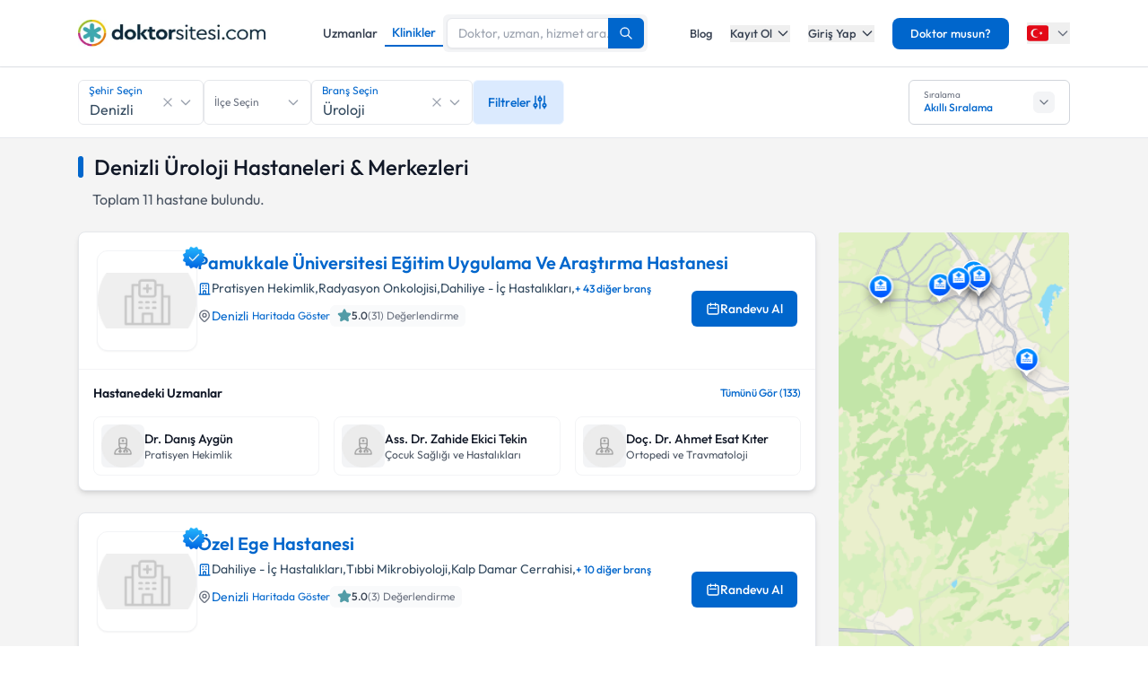

--- FILE ---
content_type: text/html; charset=utf-8
request_url: https://www.doktorsitesi.com/hastaneler/uroloji/denizli
body_size: 116318
content:
<!DOCTYPE html><html lang="tr" class="__variable_5fda42"><head><meta charSet="utf-8"/><meta name="viewport" content="width=device-width, initial-scale=1, maximum-scale=1, user-scalable=no"/><link rel="preload" as="image" imageSrcSet="/_next/image?url=%2F_next%2Fstatic%2Fmedia%2Flogo-tr.b0ffd3ee.webp&amp;w=640&amp;q=75 1x"/><link rel="stylesheet" href="/_next/static/css/62f66f205b3a43b1.css" data-precedence="next"/><link rel="stylesheet" href="/_next/static/css/631305ba38290b85.css" data-precedence="next"/><link rel="preload" as="script" fetchPriority="low" href="/_next/static/chunks/webpack-471a813e8efffcd4.js"/><script src="/_next/static/chunks/4bd1b696-8fd65c5fddc82e21.js" async=""></script><script src="/_next/static/chunks/1517-536cc06ed377cbcd.js" async=""></script><script src="/_next/static/chunks/main-app-2e5788c1099c469f.js" async=""></script><script src="/_next/static/chunks/9514-6e6905987dd4956e.js" async=""></script><script src="/_next/static/chunks/app/layout-cbf96867929e86d7.js" async=""></script><script src="/_next/static/chunks/8173-b1b34a53f7699e20.js" async=""></script><script src="/_next/static/chunks/7970-1c8c970bd842b401.js" async=""></script><script src="/_next/static/chunks/4878-9b3d758951d83f75.js" async=""></script><script src="/_next/static/chunks/8169-8d122bae01128023.js" async=""></script><script src="/_next/static/chunks/6578-352cae1ea824c3d4.js" async=""></script><script src="/_next/static/chunks/4793-a098e815fe906e17.js" async=""></script><script src="/_next/static/chunks/6277-7c4f4579afe88927.js" async=""></script><script src="/_next/static/chunks/app/%5Blang%5D/(seo-layout)/hastaneler/%5Bbranch%5D/page-c13fe1de74036de4.js" async=""></script><script src="/_next/static/chunks/8307-10b950cecd441528.js" async=""></script><script src="/_next/static/chunks/app/%5Blang%5D/(seo-layout)/layout-4e06bfd92073af3a.js" async=""></script><meta name="next-size-adjust" content=""/><link rel="preconnect" href="https://api.doktorsitesi.com" crossorigin="anonymous"/><link rel="dns-prefetch" href="https://api.doktorsitesi.com"/><link rel="preconnect" href="https://www.googletagmanager.com" crossorigin="anonymous"/><link rel="dns-prefetch" href="https://www.googletagmanager.com"/><link rel="preconnect" href="https://mc.yandex.ru" crossorigin="anonymous"/><link rel="dns-prefetch" href="https://mc.yandex.ru"/><title>Denizli Üroloji Hastaneleri &amp; Merkezleri | Doktorsitesi</title><meta name="description" content="Denizli ilinde üroloji hangi hastanelerde var diye merak edenler için tüm özel ve devlet hastaneleri burada! Poliklinik yorumları ve online randevu için şimdi tıklayın."/><meta name="font-display" content="swap"/><meta name="script" content="[object Object]"/><link rel="canonical" href="https://www.doktorsitesi.com/hastaneler/uroloji/denizli"/><meta property="og:title" content="Denizli Üroloji Hastaneleri &amp; Merkezleri | Doktorsitesi"/><meta property="og:description" content="Denizli ilinde üroloji hangi hastanelerde var diye merak edenler için tüm özel ve devlet hastaneleri burada! Poliklinik yorumları ve online randevu için şimdi tıklayın."/><meta property="og:type" content="website"/><meta name="twitter:card" content="summary"/><meta name="twitter:title" content="Denizli Üroloji Hastaneleri &amp; Merkezleri | Doktorsitesi"/><meta name="twitter:description" content="Denizli ilinde üroloji hangi hastanelerde var diye merak edenler için tüm özel ve devlet hastaneleri burada! Poliklinik yorumları ve online randevu için şimdi tıklayın."/><link rel="icon" href="/favicon-16x16.png" sizes="16x16" type="image/png"/><link rel="icon" href="/favicon-32x32.png" sizes="32x32" type="image/png"/><link rel="apple-touch-icon" href="/apple-touch-icon.png" sizes="180x180" type="image/png"/><script src="/_next/static/chunks/polyfills-42372ed130431b0a.js" noModule=""></script></head><body><header class="bg-white shadow-sm relative z-[199]" id="header-doktorsitesi"><div class="container flex justify-between items-center border-b md:border-none border-gray-200 h-[74px]"><div class="flex items-center justify-between w-full md:w-auto relative"><a href="/" class="absolute left-1/2 transform -translate-x-1/2 md:static md:transform-none md:left-auto flex"><span class="relative inline-block"><img alt="Doktorsitesi.com" width="209" height="30" decoding="async" data-nimg="1" class="h-6 w-auto md:h-[30px] md:w-[209px] md:mr-2" style="color:transparent" srcSet="/_next/image?url=%2F_next%2Fstatic%2Fmedia%2Flogo-tr.b0ffd3ee.webp&amp;w=640&amp;q=75 1x" src="/_next/image?url=%2F_next%2Fstatic%2Fmedia%2Flogo-tr.b0ffd3ee.webp&amp;w=640&amp;q=75"/></span></a></div><div class="hidden md:flex w-[70%] max-w-[768px]:m-auto mt-4 md:mt-0 md:w-auto items-center gap-3"><div class="flex items-center gap-3"><a class="text-sm font-medium text-gray-700 hover:text-primary transition-colors px-2 py-1 inline-block" href="/uzmanlik-alanlari/uroloji/denizli">Uzmanlar</a><span class="text-sm font-medium text-primary border-b-2 border-primary px-2 py-1 inline-block">Klinikler</span></div></div><nav class="hidden md:flex items-center space-x-5"><a href="/blog/makaleler" class="text-gray-700 hover:text-primary transition-colors duration-200 text-13 font-medium">Blog</a><div class="relative dropdown group"><button class="dropdown-toggle flex items-center text-gray-700 hover:text-primary transition-colors duration-200 text-13 font-medium">Kayıt Ol<svg class="w-4 h-4 ml-1 transition-transform duration-200 " width="24" height="24" viewBox="0 0 24 24" fill="none" xmlns="http://www.w3.org/2000/svg"><path d="M19 9l-7 7-7-7" stroke="currentColor" stroke-width="2" stroke-linecap="round" stroke-linejoin="round"></path></svg></button><div class="dropdown-menu absolute left-0 mt-4 w-64 bg-white rounded-lg shadow-lg py-2 z-[99] border border-gray-100 transition-all duration-200 invisible opacity-0"><a href="https://giris.doktorsitesi.com/expert-register" class="flex items-center px-4 py-3 text-sm text-gray-700 hover:bg-gray-50 transition-colors"><div class="w-8 h-8 rounded-full bg-primary/10 flex items-center justify-center mr-3"><svg class="w-4 h-4 text-primary" fill="none" viewBox="0 0 24 24" stroke="currentColor"><path stroke-linecap="round" stroke-linejoin="round" stroke-width="2" d="M9 5H7a2 2 0 00-2 2v12a2 2 0 002 2h10a2 2 0 002-2V7a2 2 0 00-2-2h-2M9 5a2 2 0 002 2h2a2 2 0 002-2M9 5a2 2 0 012-2h2a2 2 0 012 2m-6 9l2 2 4-4"></path></svg></div><div><span class="font-medium block">Doktor/Uzman Kayıt</span><span class="text-xs text-gray-500">Doktor/Uzman olarak kayıt olun</span></div></a><div class="border-t border-gray-100 my-1"></div><a href="https://giris.doktorsitesi.com/visitor-register" class="flex items-center px-4 py-3 text-sm text-gray-700 hover:bg-gray-50 transition-colors"><div class="w-8 h-8 rounded-full bg-primary/10 flex items-center justify-center mr-3"><svg class="w-4 h-4 text-primary" fill="none" viewBox="0 0 24 24" stroke="currentColor"><path stroke-linecap="round" stroke-linejoin="round" stroke-width="2" d="M18 9v3m0 0v3m0-3h3m-3 0h-3m-2-5a4 4 0 11-8 0 4 4 0 018 0zM3 20a6 6 0 0112 0v1H3v-1z"></path></svg></div><div><span class="font-medium block">Hasta/Danışan Kayıt</span><span class="text-xs text-gray-500">Randevu almak için kayıt olun</span></div></a></div></div><div class="relative dropdown group"><button class="dropdown-toggle flex items-center text-gray-700 hover:text-primary transition-colors duration-200 text-13 font-medium">Giriş Yap<svg class="w-4 h-4 ml-1 transition-transform duration-200 " width="24" height="24" viewBox="0 0 24 24" fill="none" xmlns="http://www.w3.org/2000/svg"><path d="M19 9l-7 7-7-7" stroke="currentColor" stroke-width="2" stroke-linecap="round" stroke-linejoin="round"></path></svg></button><div class="dropdown-menu absolute left-0 mt-4 w-64 bg-white rounded-lg shadow-lg py-2 z-[99] border border-gray-100 transition-all duration-200 invisible opacity-0"><a href="https://giris.doktorsitesi.com/login/expert" class="flex items-center px-4 py-3 text-sm text-gray-700 hover:bg-gray-50 transition-colors"><div class="w-8 h-8 rounded-full bg-primary/10 flex items-center justify-center mr-3"><svg class="w-4 h-4 text-primary" fill="none" viewBox="0 0 24 24" stroke="currentColor"><path stroke-linecap="round" stroke-linejoin="round" stroke-width="2" d="M5.121 17.804A13.937 13.937 0 0112 16c2.5 0 4.847.655 6.879 1.804M15 10a3 3 0 11-6 0 3 3 0 016 0zm6 2a9 9 0 11-18 0 9 9 0 0118 0z"></path></svg></div><div><span class="font-medium block">Doktor/Uzman mısın?</span><span class="text-xs text-gray-500">Doktor hesabınıza giriş yapın</span></div></a><div class="border-t border-gray-100 my-1"></div><button class="flex items-center px-4 py-3 text-sm text-gray-700 hover:bg-gray-50 transition-colors w-full text-left" id="patientLoginBtn"><div class="w-8 h-8 rounded-full bg-primary/10 flex items-center justify-center mr-3"><svg class="w-4 h-4 text-primary" fill="none" viewBox="0 0 24 24" stroke="currentColor"><path stroke-linecap="round" stroke-linejoin="round" stroke-width="2" d="M5.121 17.804A13.937 13.937 0 0112 16c2.5 0 4.847.655 6.879 1.804M15 10a3 3 0 11-6 0 3 3 0 016 0zm6 2a9 9 0 11-18 0 9 9 0 0118 0z"></path></svg></div><div><span class="text-left font-medium block">Hasta/Danışan/Ziyaretçi misin?</span><span class="text-left text-xs text-gray-500 block">Hesabınıza giriş yapın</span></div></button></div></div><div class="bg-primary hover:bg-primary/90 text-white rounded-lg px-5 py-2 text-13 font-medium cursor-pointer transition-all duration-200 hover:shadow-md"><a href="https://uzman-ozel.doktorsitesi.com">Doktor musun?</a></div><div class="relative dropdown group"><button class="dropdown-toggle flex items-center"><svg class="w-6 h-6 mr-1" width="50px" height="50px" viewBox="0 0 36 36" xmlns="http://www.w3.org/2000/svg" xmlns:xlink="http://www.w3.org/1999/xlink" aria-hidden="true" role="img" preserveAspectRatio="xMidYMid meet"><path fill="#E30917" d="M36 27a4 4 0 0 1-4 4H4a4 4 0 0 1-4-4V9a4 4 0 0 1 4-4h28a4 4 0 0 1 4 4v18z"></path><path fill="#EEE" d="M16 24a6 6 0 1 1 0-12c1.31 0 2.52.425 3.507 1.138A7.332 7.332 0 0 0 14 10.647A7.353 7.353 0 0 0 6.647 18A7.353 7.353 0 0 0 14 25.354c2.195 0 4.16-.967 5.507-2.492A5.963 5.963 0 0 1 16 24zm3.913-5.77l2.44.562l.22 2.493l1.288-2.146l2.44.561l-1.644-1.888l1.287-2.147l-2.303.98l-1.644-1.889l.22 2.494z"></path></svg><svg class="w-4 h-4 ml-1 text-gray-500" width="24" height="24" viewBox="0 0 24 24" fill="none" xmlns="http://www.w3.org/2000/svg"><path d="M19 9l-7 7-7-7" stroke="currentColor" stroke-width="2" stroke-linecap="round" stroke-linejoin="round"></path></svg></button><div class="dropdown-menu invisible group-hover:visible opacity-0 group-hover:opacity-100 absolute z-[99] right-0 mt-4 w-40 bg-white rounded-lg shadow-lg py-2 border border-gray-100 transition-all duration-200"><a target="_blank" class="w-full flex items-center px-4 py-2.5 text-sm bg-gray-50 transition-colors" href="/"><svg class="w-6 h-6 mr-3 rounded-md border border-gray-200" width="50px" height="50px" viewBox="0 0 36 36" xmlns="http://www.w3.org/2000/svg" xmlns:xlink="http://www.w3.org/1999/xlink" aria-hidden="true" role="img" preserveAspectRatio="xMidYMid meet"><path fill="#E30917" d="M36 27a4 4 0 0 1-4 4H4a4 4 0 0 1-4-4V9a4 4 0 0 1 4-4h28a4 4 0 0 1 4 4v18z"></path><path fill="#EEE" d="M16 24a6 6 0 1 1 0-12c1.31 0 2.52.425 3.507 1.138A7.332 7.332 0 0 0 14 10.647A7.353 7.353 0 0 0 6.647 18A7.353 7.353 0 0 0 14 25.354c2.195 0 4.16-.967 5.507-2.492A5.963 5.963 0 0 1 16 24zm3.913-5.77l2.44.562l.22 2.493l1.288-2.146l2.44.561l-1.644-1.888l1.287-2.147l-2.303.98l-1.644-1.889l.22 2.494z"></path></svg><span class="font-medium">Türkiye</span></a><div class="border-t border-gray-100 my-1"></div><a class="w-full flex items-center px-4 py-2.5 text-sm hover:bg-gray-50 transition-colors" href="https://www.doktorsitesi.az"><svg class="w-6 h-6 mr-3 rounded-md" width="50px" height="50px" viewBox="0 0 36 36" xmlns="http://www.w3.org/2000/svg" xmlns:xlink="http://www.w3.org/1999/xlink" aria-hidden="true" role="img" preserveAspectRatio="xMidYMid meet"><path fill="#3F9C35" d="M36 27a4 4 0 0 1-4 4H4a4 4 0 0 1-4-4v-6h36v6z"></path><path fill="#ED2939" d="M36 15H0v6h36v-6z"></path><path fill="#00B9E4" d="M36 9a4 4 0 0 0-4-4H4a4 4 0 0 0-4 4v6h36V9z"></path><circle fill="#FFFFFF" cx="18" cy="18" r="6"></circle><circle fill="#ED2939" cx="18" cy="18" r="5"></circle><path fill="#FFFFFF" d="M22.042 18l-1.342 2.067l-0.042-2.438l-2.438-0.042L20.287 16.3l-1.342-2.067l2.13 1.234L23.234 14l-0.042 2.438l2.067 1.267l-2.438 0.042z"></path></svg><span class="font-medium">Azerbaycan</span></a></div></div></nav></div><div class="nav-sidebar"></div></header><main class="bg-gray-bg py-4"><div class="jsx-37d5f722d62dc496 sticky top-0 left-0 w-full bg-white border-t border-b border-e6 h-[60px] md:h-[80px] flex items-center justify-center z-50 -mt-4"><div class="jsx-37d5f722d62dc496 container"><div class="jsx-37d5f722d62dc496 flex flex-wrap items-center gap-2 w-full"><button id="other-filters-btn" class="jsx-37d5f722d62dc496 px-4 h-[40px] md:h-[50px] text-14 flex items-center justify-center gap-2 font-medium bg-blue-100 text-primary rounded-md border border-blue-50 hover:bg-blue-200 focus:outline-none focus:ring-1 focus:border-primary transition-colors"><span class="jsx-37d5f722d62dc496">Filtreler</span><svg xmlns="http://www.w3.org/2000/svg" fill="none" viewBox="0 0 24 24" stroke="currentColor" class="jsx-37d5f722d62dc496 h-5 w-5"><path stroke-linecap="round" stroke-linejoin="round" stroke-width="2" d="M12 6V4m0 2a2 2 0 100 4m0-4a2 2 0 110 4m-6 8a2 2 0 100-4m0 4a2 2 0 110-4m0 4v2m0-6V4m6 6v10m6-2a2 2 0 100-4m0 4a2 2 0 110-4m0 4v2m0-6V4" class="jsx-37d5f722d62dc496"></path></svg></button><div id="sorting-select" class="jsx-37d5f722d62dc496 relative ml-auto hidden lg:flex"><div style="height:50px;min-width:180px" class="jsx-37d5f722d62dc496 flex items-center justify-between px-4 py-2 bg-white border border-gray-300 rounded-md cursor-pointer hover:border-primary transition-colors"><div class="jsx-37d5f722d62dc496 flex flex-col justify-center"><span class="jsx-37d5f722d62dc496 text-[10px] text-gray-500 leading-tight">Sıralama</span><span class="jsx-37d5f722d62dc496 text-xs font-medium text-primary truncate">Akıllı Sıralama</span></div><div class="jsx-37d5f722d62dc496 flex items-center justify-center bg-gray-100 rounded-md p-1 w-6 h-6"><svg viewBox="0 0 24 24" fill="none" stroke="currentColor" stroke-width="2" stroke-linecap="round" stroke-linejoin="round" class="jsx-37d5f722d62dc496 w-4 h-4 text-gray-500 transition-transform duration-200 "><polyline points="6 9 12 15 18 9" class="jsx-37d5f722d62dc496"></polyline></svg></div></div></div></div></div></div><div class="container py-4"><header class="mb-6"><div class="flex items-center mb-2"><div class="w-1.5 h-[55%] md:h-6 bg-primary rounded-full mr-3"></div><h1 class="text-2xl font-medium text-gray-900">Denizli Üroloji Hastaneleri &amp; Merkezleri</h1></div><p class="text-base text-gray-600 ml-4">Toplam <span id="totalCount">11</span> hastane bulundu.</p></header><div class="grid md:grid-cols-12 gap-6"><div class="md:col-span-9"><section class="hospital-results" id="HospitalResults"><article id="hospital-600278" class="bg-white rounded-lg shadow-md border border-gray-200 hover:shadow-lg transition-all duration-300 mb-6 overflow-hidden"><header class="p-5"><div class="flex gap-5 items-start"><div class="relative"><figure class="w-20 md:w-28 h-20 md:h-28 rounded-xl bg-gray-100 overflow-hidden flex-shrink-0 border border-gray-100 shadow-sm"><img loading="lazy" src="https://api.doktorsitesi.com/media/cache/company_500_webp/uploads/company_image/company.webp" alt="Pamukkale Üniversitesi Eğitim Uygulama Ve Araştırma Hastanesi" class="w-full h-full object-contain bg-white"/><figcaption class="sr-only">Pamukkale Üniversitesi Eğitim Uygulama Ve Araştırma Hastanesi</figcaption></figure><div class="absolute -top-2 -right-3 w-8 h-8 flex items-center justify-center"><img alt="Onaylı Profil" loading="lazy" width="150" height="150" decoding="async" data-nimg="1" class="w-8 h-8" style="color:transparent" srcSet="/_next/image?url=%2F_next%2Fstatic%2Fmedia%2Fblue-tick.2b819faf.webp&amp;w=160&amp;q=75 1x, /_next/image?url=%2F_next%2Fstatic%2Fmedia%2Fblue-tick.2b819faf.webp&amp;w=640&amp;q=75 2x" src="/_next/image?url=%2F_next%2Fstatic%2Fmedia%2Fblue-tick.2b819faf.webp&amp;w=640&amp;q=75"/></div></div><div class="flex flex-col flex-1 min-w-0 gap-y-2"><div class="flex flex-wrap items-start justify-between"><h2 class="text-xl md:text-xl font-semibold text-gray-900 mb-1 md:flex md:gap-2 md:items-center"><a class="text-primary hover:text-primary-dark transition-colors" href="/hastane/pamukkale-universitesi-egitim-uygulama-ve-arastirma-hastanesi">Pamukkale Üniversitesi Eğitim Uygulama Ve Araştırma Hastanesi</a></h2></div><div class="flex flex-wrap gap-2 items-center"><div class="flex flex-wrap gap-1 items-center"><svg class="w-4 h-4 text-primary" viewBox="0 0 24 24" fill="none" stroke="currentColor"><path stroke-linecap="round" stroke-linejoin="round" stroke-width="2" d="M19 21V5a2 2 0 00-2-2H7a2 2 0 00-2 2v16m14 0h2m-2 0h-5m-9 0H3m2 0h5M9 7h1m-1 4h1m4-4h1m-1 4h1m-5 10v-5a1 1 0 011-1h2a1 1 0 011 1v5m-4 0h4"></path></svg><span class="text-14 p-1 md:p-0 rounded-md md:rounded-none bg-gray-100 md:bg-transparent">Pratisyen Hekimlik<!-- -->,</span><span class="text-14 p-1 md:p-0 rounded-md md:rounded-none bg-gray-100 md:bg-transparent">Radyasyon Onkolojisi<!-- -->,</span><span class="text-14 p-1 md:p-0 rounded-md md:rounded-none bg-gray-100 md:bg-transparent">Dahiliye - İç Hastalıkları<!-- -->,</span><span class="inline-flex items-center gap-2 text-primary text-xs font-medium">+ 43 diğer branş</span></div></div><div class="flex flex-wrap gap-3 items-center mt-2"><div class="flex items-center gap-1"><svg class="w-4 h-4 text-gray-500 flex-shrink-0" fill="none" viewBox="0 0 24 24" stroke="currentColor"><path stroke-linecap="round" stroke-linejoin="round" stroke-width="2" d="M17.657 16.657L13.414 20.9a1.998 1.998 0 01-2.827 0l-4.244-4.243a8 8 0 1111.314 0z"></path><path stroke-linecap="round" stroke-linejoin="round" stroke-width="2" d="M15 11a3 3 0 11-6 0 3 3 0 016 0z"></path></svg><div class="text-gray-600 text-sm relative z-[50]"><a class="text-primary hover:text-primary-dark hover:underline transition-colors" href="/hastaneler/uroloji/denizli">Denizli</a></div><a target="_blank" class="ml-1 text-primary text-xs inline-flex items-center hover:underline relative z-[50]" href="https://maps.google.com/?q=37.782547,29.082407">Haritada Göster</a></div><div class="flex items-center gap-1 bg-gray-50 px-2 py-1 rounded-md"><svg aria-hidden="true" class="text-alternative w-4 h-4" xmlns="http://www.w3.org/2000/svg" fill="currentColor" viewBox="0 0 22 22"><path d="M20.924 7.625a1.523 1.523 0 0 0-1.238-1.044l-5.051-.734-2.259-4.577a1.534 1.534 0 0 0-2.752 0L7.365 5.847l-5.051.734A1.535 1.535 0 0 0 1.463 9.2l3.656 3.563-.863 5.031a1.532 1.532 0 0 0 2.226 1.616L11 17.033l4.518 2.375a1.534 1.534 0 0 0 2.226-1.617l-.863-5.03L20.537 9.2a1.523 1.523 0 0 0 .387-1.575Z"></path></svg><span class="font-medium text-gray-700 text-xs">5.0</span><span class="text-xs text-gray-500">(<!-- -->31<!-- -->) Değerlendirme</span></div></div><div class="flex justify-end mt-3 md:-mt-10"><a class="w-full md:w-auto inline-flex items-center justify-center gap-2 bg-primary text-white px-4 py-2.5 rounded-md text-sm font-medium hover:bg-primary-dark transition-colors" href="/hastane/pamukkale-universitesi-egitim-uygulama-ve-arastirma-hastanesi"><svg class="w-4 h-4" viewBox="0 0 24 24" fill="none"><path d="M8 7V3m8 4V3m-9 8h10M5 21h14a2 2 0 002-2V7a2 2 0 00-2-2H5a2 2 0 00-2 2v12a2 2 0 002 2z" stroke="currentColor" stroke-width="2" stroke-linecap="round" stroke-linejoin="round"></path></svg>Randevu Al</a></div></div></div></header><div class="min-h-[50px]"></div></article><article id="hospital-600573" class="bg-white rounded-lg shadow-md border border-gray-200 hover:shadow-lg transition-all duration-300 mb-6 overflow-hidden"><header class="p-5"><div class="flex gap-5 items-start"><div class="relative"><figure class="w-20 md:w-28 h-20 md:h-28 rounded-xl bg-gray-100 overflow-hidden flex-shrink-0 border border-gray-100 shadow-sm"><img loading="lazy" src="https://api.doktorsitesi.com/media/cache/company_500_webp/uploads/company_image/company.webp" alt="Özel Ege Hastanesi" class="w-full h-full object-contain bg-white"/><figcaption class="sr-only">Özel Ege Hastanesi</figcaption></figure><div class="absolute -top-2 -right-3 w-8 h-8 flex items-center justify-center"><img alt="Onaylı Profil" loading="lazy" width="150" height="150" decoding="async" data-nimg="1" class="w-8 h-8" style="color:transparent" srcSet="/_next/image?url=%2F_next%2Fstatic%2Fmedia%2Fblue-tick.2b819faf.webp&amp;w=160&amp;q=75 1x, /_next/image?url=%2F_next%2Fstatic%2Fmedia%2Fblue-tick.2b819faf.webp&amp;w=640&amp;q=75 2x" src="/_next/image?url=%2F_next%2Fstatic%2Fmedia%2Fblue-tick.2b819faf.webp&amp;w=640&amp;q=75"/></div></div><div class="flex flex-col flex-1 min-w-0 gap-y-2"><div class="flex flex-wrap items-start justify-between"><h2 class="text-xl md:text-xl font-semibold text-gray-900 mb-1 md:flex md:gap-2 md:items-center"><a class="text-primary hover:text-primary-dark transition-colors" href="/hastane/ozel-ege-hastanesi">Özel Ege Hastanesi</a></h2></div><div class="flex flex-wrap gap-2 items-center"><div class="flex flex-wrap gap-1 items-center"><svg class="w-4 h-4 text-primary" viewBox="0 0 24 24" fill="none" stroke="currentColor"><path stroke-linecap="round" stroke-linejoin="round" stroke-width="2" d="M19 21V5a2 2 0 00-2-2H7a2 2 0 00-2 2v16m14 0h2m-2 0h-5m-9 0H3m2 0h5M9 7h1m-1 4h1m4-4h1m-1 4h1m-5 10v-5a1 1 0 011-1h2a1 1 0 011 1v5m-4 0h4"></path></svg><span class="text-14 p-1 md:p-0 rounded-md md:rounded-none bg-gray-100 md:bg-transparent">Dahiliye - İç Hastalıkları<!-- -->,</span><span class="text-14 p-1 md:p-0 rounded-md md:rounded-none bg-gray-100 md:bg-transparent">Tıbbi Mikrobiyoloji<!-- -->,</span><span class="text-14 p-1 md:p-0 rounded-md md:rounded-none bg-gray-100 md:bg-transparent">Kalp Damar Cerrahisi<!-- -->,</span><span class="inline-flex items-center gap-2 text-primary text-xs font-medium">+ 10 diğer branş</span></div></div><div class="flex flex-wrap gap-3 items-center mt-2"><div class="flex items-center gap-1"><svg class="w-4 h-4 text-gray-500 flex-shrink-0" fill="none" viewBox="0 0 24 24" stroke="currentColor"><path stroke-linecap="round" stroke-linejoin="round" stroke-width="2" d="M17.657 16.657L13.414 20.9a1.998 1.998 0 01-2.827 0l-4.244-4.243a8 8 0 1111.314 0z"></path><path stroke-linecap="round" stroke-linejoin="round" stroke-width="2" d="M15 11a3 3 0 11-6 0 3 3 0 016 0z"></path></svg><div class="text-gray-600 text-sm relative z-[50]"><a class="text-primary hover:text-primary-dark hover:underline transition-colors" href="/hastaneler/uroloji/denizli">Denizli</a></div><a target="_blank" class="ml-1 text-primary text-xs inline-flex items-center hover:underline relative z-[50]" href="https://maps.google.com/?q=37.7809906,29.08165169">Haritada Göster</a></div><div class="flex items-center gap-1 bg-gray-50 px-2 py-1 rounded-md"><svg aria-hidden="true" class="text-alternative w-4 h-4" xmlns="http://www.w3.org/2000/svg" fill="currentColor" viewBox="0 0 22 22"><path d="M20.924 7.625a1.523 1.523 0 0 0-1.238-1.044l-5.051-.734-2.259-4.577a1.534 1.534 0 0 0-2.752 0L7.365 5.847l-5.051.734A1.535 1.535 0 0 0 1.463 9.2l3.656 3.563-.863 5.031a1.532 1.532 0 0 0 2.226 1.616L11 17.033l4.518 2.375a1.534 1.534 0 0 0 2.226-1.617l-.863-5.03L20.537 9.2a1.523 1.523 0 0 0 .387-1.575Z"></path></svg><span class="font-medium text-gray-700 text-xs">5.0</span><span class="text-xs text-gray-500">(<!-- -->3<!-- -->) Değerlendirme</span></div></div><div class="flex justify-end mt-3 md:-mt-10"><a class="w-full md:w-auto inline-flex items-center justify-center gap-2 bg-primary text-white px-4 py-2.5 rounded-md text-sm font-medium hover:bg-primary-dark transition-colors" href="/hastane/ozel-ege-hastanesi"><svg class="w-4 h-4" viewBox="0 0 24 24" fill="none"><path d="M8 7V3m8 4V3m-9 8h10M5 21h14a2 2 0 002-2V7a2 2 0 00-2-2H5a2 2 0 00-2 2v12a2 2 0 002 2z" stroke="currentColor" stroke-width="2" stroke-linecap="round" stroke-linejoin="round"></path></svg>Randevu Al</a></div></div></div></header><div class="min-h-[50px]"></div></article><article id="hospital-601246" class="bg-white rounded-lg shadow-md border border-gray-200 hover:shadow-lg transition-all duration-300 mb-6 overflow-hidden"><header class="p-5"><div class="flex gap-5 items-start"><div class="relative"><figure class="w-20 md:w-28 h-20 md:h-28 rounded-xl bg-gray-100 overflow-hidden flex-shrink-0 border border-gray-100 shadow-sm"><img loading="lazy" src="https://api.doktorsitesi.com/media/cache/company_500_webp/uploads/company_image/company.webp" alt="Denızlı Acipayam Devlet Hastanesı" class="w-full h-full object-contain bg-white"/><figcaption class="sr-only">Denızlı Acipayam Devlet Hastanesı</figcaption></figure><div class="absolute -top-2 -right-3 w-8 h-8 flex items-center justify-center"><img alt="Onaylı Profil" loading="lazy" width="150" height="150" decoding="async" data-nimg="1" class="w-8 h-8" style="color:transparent" srcSet="/_next/image?url=%2F_next%2Fstatic%2Fmedia%2Fblue-tick.2b819faf.webp&amp;w=160&amp;q=75 1x, /_next/image?url=%2F_next%2Fstatic%2Fmedia%2Fblue-tick.2b819faf.webp&amp;w=640&amp;q=75 2x" src="/_next/image?url=%2F_next%2Fstatic%2Fmedia%2Fblue-tick.2b819faf.webp&amp;w=640&amp;q=75"/></div></div><div class="flex flex-col flex-1 min-w-0 gap-y-2"><div class="flex flex-wrap items-start justify-between"><h2 class="text-xl md:text-xl font-semibold text-gray-900 mb-1 md:flex md:gap-2 md:items-center"><a class="text-primary hover:text-primary-dark transition-colors" href="/hastane/denizli-acipayam-devlet-hastanesi">Denızlı Acipayam Devlet Hastanesı</a></h2></div><div class="flex flex-wrap gap-2 items-center"><div class="flex flex-wrap gap-1 items-center"><svg class="w-4 h-4 text-primary" viewBox="0 0 24 24" fill="none" stroke="currentColor"><path stroke-linecap="round" stroke-linejoin="round" stroke-width="2" d="M19 21V5a2 2 0 00-2-2H7a2 2 0 00-2 2v16m14 0h2m-2 0h-5m-9 0H3m2 0h5M9 7h1m-1 4h1m4-4h1m-1 4h1m-5 10v-5a1 1 0 011-1h2a1 1 0 011 1v5m-4 0h4"></path></svg><span class="text-14 p-1 md:p-0 rounded-md md:rounded-none bg-gray-100 md:bg-transparent">Diş Hekimi<!-- -->,</span><span class="text-14 p-1 md:p-0 rounded-md md:rounded-none bg-gray-100 md:bg-transparent">Dahiliye - İç Hastalıkları<!-- -->,</span><span class="text-14 p-1 md:p-0 rounded-md md:rounded-none bg-gray-100 md:bg-transparent">Pratisyen Hekimlik<!-- -->,</span><span class="inline-flex items-center gap-2 text-primary text-xs font-medium">+ 8 diğer branş</span></div></div><div class="flex flex-wrap gap-3 items-center mt-2"><div class="flex items-center gap-1"><svg class="w-4 h-4 text-gray-500 flex-shrink-0" fill="none" viewBox="0 0 24 24" stroke="currentColor"><path stroke-linecap="round" stroke-linejoin="round" stroke-width="2" d="M17.657 16.657L13.414 20.9a1.998 1.998 0 01-2.827 0l-4.244-4.243a8 8 0 1111.314 0z"></path><path stroke-linecap="round" stroke-linejoin="round" stroke-width="2" d="M15 11a3 3 0 11-6 0 3 3 0 016 0z"></path></svg><div class="text-gray-600 text-sm relative z-[50]"><a class="text-primary hover:text-primary-dark hover:underline transition-colors" href="/hastaneler/uroloji/denizli">Denizli</a></div><a target="_blank" class="ml-1 text-primary text-xs inline-flex items-center hover:underline relative z-[50]" href="https://maps.google.com/?q=37.77671814,29.01864243">Haritada Göster</a></div><div class="flex items-center gap-1 bg-gray-50 px-2 py-1 rounded-md"><svg aria-hidden="true" class="text-alternative w-4 h-4" xmlns="http://www.w3.org/2000/svg" fill="currentColor" viewBox="0 0 22 22"><path d="M20.924 7.625a1.523 1.523 0 0 0-1.238-1.044l-5.051-.734-2.259-4.577a1.534 1.534 0 0 0-2.752 0L7.365 5.847l-5.051.734A1.535 1.535 0 0 0 1.463 9.2l3.656 3.563-.863 5.031a1.532 1.532 0 0 0 2.226 1.616L11 17.033l4.518 2.375a1.534 1.534 0 0 0 2.226-1.617l-.863-5.03L20.537 9.2a1.523 1.523 0 0 0 .387-1.575Z"></path></svg><span class="font-medium text-gray-700 text-xs">5.0</span><span class="text-xs text-gray-500">(<!-- -->7<!-- -->) Değerlendirme</span></div></div><div class="flex justify-end mt-3 md:-mt-10"><a class="w-full md:w-auto inline-flex items-center justify-center gap-2 bg-primary text-white px-4 py-2.5 rounded-md text-sm font-medium hover:bg-primary-dark transition-colors" href="/hastane/denizli-acipayam-devlet-hastanesi"><svg class="w-4 h-4" viewBox="0 0 24 24" fill="none"><path d="M8 7V3m8 4V3m-9 8h10M5 21h14a2 2 0 002-2V7a2 2 0 00-2-2H5a2 2 0 00-2 2v12a2 2 0 002 2z" stroke="currentColor" stroke-width="2" stroke-linecap="round" stroke-linejoin="round"></path></svg>Randevu Al</a></div></div></div></header><div class="min-h-[50px]"></div></article><article id="hospital-601322" class="bg-white rounded-lg shadow-md border border-gray-200 hover:shadow-lg transition-all duration-300 mb-6 overflow-hidden"><header class="p-5"><div class="flex gap-5 items-start"><div class="relative"><figure class="w-20 md:w-28 h-20 md:h-28 rounded-xl bg-gray-100 overflow-hidden flex-shrink-0 border border-gray-100 shadow-sm"><img loading="lazy" src="https://api.doktorsitesi.com/media/cache/company_500_webp/uploads/company_image/company.webp" alt="Özel Denizli Cerrahi Hastanesi" class="w-full h-full object-contain bg-white"/><figcaption class="sr-only">Özel Denizli Cerrahi Hastanesi</figcaption></figure><div class="absolute -top-2 -right-3 w-8 h-8 flex items-center justify-center"><img alt="Onaylı Profil" loading="lazy" width="150" height="150" decoding="async" data-nimg="1" class="w-8 h-8" style="color:transparent" srcSet="/_next/image?url=%2F_next%2Fstatic%2Fmedia%2Fblue-tick.2b819faf.webp&amp;w=160&amp;q=75 1x, /_next/image?url=%2F_next%2Fstatic%2Fmedia%2Fblue-tick.2b819faf.webp&amp;w=640&amp;q=75 2x" src="/_next/image?url=%2F_next%2Fstatic%2Fmedia%2Fblue-tick.2b819faf.webp&amp;w=640&amp;q=75"/></div></div><div class="flex flex-col flex-1 min-w-0 gap-y-2"><div class="flex flex-wrap items-start justify-between"><h2 class="text-xl md:text-xl font-semibold text-gray-900 mb-1 md:flex md:gap-2 md:items-center"><a class="text-primary hover:text-primary-dark transition-colors" href="/hastane/ozel-denizli-cerrahi-hastanesi">Özel Denizli Cerrahi Hastanesi</a></h2></div><div class="flex flex-wrap gap-2 items-center"><div class="flex flex-wrap gap-1 items-center"><svg class="w-4 h-4 text-primary" viewBox="0 0 24 24" fill="none" stroke="currentColor"><path stroke-linecap="round" stroke-linejoin="round" stroke-width="2" d="M19 21V5a2 2 0 00-2-2H7a2 2 0 00-2 2v16m14 0h2m-2 0h-5m-9 0H3m2 0h5M9 7h1m-1 4h1m4-4h1m-1 4h1m-5 10v-5a1 1 0 011-1h2a1 1 0 011 1v5m-4 0h4"></path></svg><span class="text-14 p-1 md:p-0 rounded-md md:rounded-none bg-gray-100 md:bg-transparent">Dahiliye - İç Hastalıkları<!-- -->,</span><span class="text-14 p-1 md:p-0 rounded-md md:rounded-none bg-gray-100 md:bg-transparent">Kulak Burun Boğaz hastalıkları - KBB<!-- -->,</span><span class="text-14 p-1 md:p-0 rounded-md md:rounded-none bg-gray-100 md:bg-transparent">Nöroloji (Beyin ve Sinir Hastalıkları)<!-- -->,</span><span class="inline-flex items-center gap-2 text-primary text-xs font-medium">+ 23 diğer branş</span></div></div><div class="flex flex-wrap gap-3 items-center mt-2"><div class="flex items-center gap-1"><svg class="w-4 h-4 text-gray-500 flex-shrink-0" fill="none" viewBox="0 0 24 24" stroke="currentColor"><path stroke-linecap="round" stroke-linejoin="round" stroke-width="2" d="M17.657 16.657L13.414 20.9a1.998 1.998 0 01-2.827 0l-4.244-4.243a8 8 0 1111.314 0z"></path><path stroke-linecap="round" stroke-linejoin="round" stroke-width="2" d="M15 11a3 3 0 11-6 0 3 3 0 016 0z"></path></svg><div class="text-gray-600 text-sm relative z-[50]"><a class="text-primary hover:text-primary-dark hover:underline transition-colors" href="/hastaneler/uroloji/denizli/pamukkale">Pamukkale</a>, <a class="text-primary hover:text-primary-dark hover:underline transition-colors" href="/hastaneler/uroloji/denizli">Denizli</a></div><a target="_blank" class="ml-1 text-primary text-xs inline-flex items-center hover:underline relative z-[50]" href="https://maps.google.com/?q=37.7392109,29.1135564">Haritada Göster</a></div><div class="flex items-center gap-1 bg-gray-50 px-2 py-1 rounded-md"><svg aria-hidden="true" class="text-alternative w-4 h-4" xmlns="http://www.w3.org/2000/svg" fill="currentColor" viewBox="0 0 22 22"><path d="M20.924 7.625a1.523 1.523 0 0 0-1.238-1.044l-5.051-.734-2.259-4.577a1.534 1.534 0 0 0-2.752 0L7.365 5.847l-5.051.734A1.535 1.535 0 0 0 1.463 9.2l3.656 3.563-.863 5.031a1.532 1.532 0 0 0 2.226 1.616L11 17.033l4.518 2.375a1.534 1.534 0 0 0 2.226-1.617l-.863-5.03L20.537 9.2a1.523 1.523 0 0 0 .387-1.575Z"></path></svg><span class="font-medium text-gray-700 text-xs">5.0</span><span class="text-xs text-gray-500">(<!-- -->76<!-- -->) Değerlendirme</span></div></div><div class="flex justify-end mt-3 md:-mt-10"><a class="w-full md:w-auto inline-flex items-center justify-center gap-2 bg-primary text-white px-4 py-2.5 rounded-md text-sm font-medium hover:bg-primary-dark transition-colors" href="/hastane/ozel-denizli-cerrahi-hastanesi"><svg class="w-4 h-4" viewBox="0 0 24 24" fill="none"><path d="M8 7V3m8 4V3m-9 8h10M5 21h14a2 2 0 002-2V7a2 2 0 00-2-2H5a2 2 0 00-2 2v12a2 2 0 002 2z" stroke="currentColor" stroke-width="2" stroke-linecap="round" stroke-linejoin="round"></path></svg>Randevu Al</a></div></div></div></header><div class="min-h-[50px]"></div></article><article id="hospital-606756" class="bg-white rounded-lg shadow-md border border-gray-200 hover:shadow-lg transition-all duration-300 mb-6 overflow-hidden"><header class="p-5"><div class="flex gap-5 items-start"><div class="relative"><figure class="w-20 md:w-28 h-20 md:h-28 rounded-xl bg-gray-100 overflow-hidden flex-shrink-0 border border-gray-100 shadow-sm"><img loading="lazy" src="https://api.doktorsitesi.com/media/cache/company_500_webp/uploads/company_image/company.webp" alt="Özel Denipol Hastanesi" class="w-full h-full object-contain bg-white"/><figcaption class="sr-only">Özel Denipol Hastanesi</figcaption></figure><div class="absolute -top-2 -right-3 w-8 h-8 flex items-center justify-center"><img alt="Onaylı Profil" loading="lazy" width="150" height="150" decoding="async" data-nimg="1" class="w-8 h-8" style="color:transparent" srcSet="/_next/image?url=%2F_next%2Fstatic%2Fmedia%2Fblue-tick.2b819faf.webp&amp;w=160&amp;q=75 1x, /_next/image?url=%2F_next%2Fstatic%2Fmedia%2Fblue-tick.2b819faf.webp&amp;w=640&amp;q=75 2x" src="/_next/image?url=%2F_next%2Fstatic%2Fmedia%2Fblue-tick.2b819faf.webp&amp;w=640&amp;q=75"/></div></div><div class="flex flex-col flex-1 min-w-0 gap-y-2"><div class="flex flex-wrap items-start justify-between"><h2 class="text-xl md:text-xl font-semibold text-gray-900 mb-1 md:flex md:gap-2 md:items-center"><a class="text-primary hover:text-primary-dark transition-colors" href="/hastane/ozel-denipol-hastanesi-1">Özel Denipol Hastanesi</a></h2></div><div class="flex flex-wrap gap-2 items-center"><div class="flex flex-wrap gap-1 items-center"><svg class="w-4 h-4 text-primary" viewBox="0 0 24 24" fill="none" stroke="currentColor"><path stroke-linecap="round" stroke-linejoin="round" stroke-width="2" d="M19 21V5a2 2 0 00-2-2H7a2 2 0 00-2 2v16m14 0h2m-2 0h-5m-9 0H3m2 0h5M9 7h1m-1 4h1m4-4h1m-1 4h1m-5 10v-5a1 1 0 011-1h2a1 1 0 011 1v5m-4 0h4"></path></svg><span class="text-14 p-1 md:p-0 rounded-md md:rounded-none bg-gray-100 md:bg-transparent">Kadın Hastalıkları ve Doğum<!-- -->,</span><span class="text-14 p-1 md:p-0 rounded-md md:rounded-none bg-gray-100 md:bg-transparent">Ortopedi ve Travmatoloji<!-- -->,</span><span class="text-14 p-1 md:p-0 rounded-md md:rounded-none bg-gray-100 md:bg-transparent">Fiziksel Tıp ve Rehabilitasyon<!-- -->,</span><span class="inline-flex items-center gap-2 text-primary text-xs font-medium">+ 8 diğer branş</span></div></div><div class="flex flex-wrap gap-3 items-center mt-2"><div class="flex items-center gap-1"><svg class="w-4 h-4 text-gray-500 flex-shrink-0" fill="none" viewBox="0 0 24 24" stroke="currentColor"><path stroke-linecap="round" stroke-linejoin="round" stroke-width="2" d="M17.657 16.657L13.414 20.9a1.998 1.998 0 01-2.827 0l-4.244-4.243a8 8 0 1111.314 0z"></path><path stroke-linecap="round" stroke-linejoin="round" stroke-width="2" d="M15 11a3 3 0 11-6 0 3 3 0 016 0z"></path></svg><div class="text-gray-600 text-sm relative z-[50]"><a class="text-primary hover:text-primary-dark hover:underline transition-colors" href="/hastaneler/uroloji/denizli/merkezefendi">Merkezefendi</a>, <a class="text-primary hover:text-primary-dark hover:underline transition-colors" href="/hastaneler/uroloji/denizli">Denizli</a></div><a target="_blank" class="ml-1 text-primary text-xs inline-flex items-center hover:underline relative z-[50]" href="https://maps.google.com/?q=37.77790430000002,29.056945899999988">Haritada Göster</a></div><div class="flex items-center gap-1 bg-gray-50 px-2 py-1 rounded-md"><svg aria-hidden="true" class="text-alternative w-4 h-4" xmlns="http://www.w3.org/2000/svg" fill="currentColor" viewBox="0 0 22 22"><path d="M20.924 7.625a1.523 1.523 0 0 0-1.238-1.044l-5.051-.734-2.259-4.577a1.534 1.534 0 0 0-2.752 0L7.365 5.847l-5.051.734A1.535 1.535 0 0 0 1.463 9.2l3.656 3.563-.863 5.031a1.532 1.532 0 0 0 2.226 1.616L11 17.033l4.518 2.375a1.534 1.534 0 0 0 2.226-1.617l-.863-5.03L20.537 9.2a1.523 1.523 0 0 0 .387-1.575Z"></path></svg><span class="font-medium text-gray-700 text-xs">5.0</span><span class="text-xs text-gray-500">(<!-- -->95<!-- -->) Değerlendirme</span></div></div><div class="flex justify-end mt-3 md:-mt-10"><a class="w-full md:w-auto inline-flex items-center justify-center gap-2 bg-primary text-white px-4 py-2.5 rounded-md text-sm font-medium hover:bg-primary-dark transition-colors" href="/hastane/ozel-denipol-hastanesi-1"><svg class="w-4 h-4" viewBox="0 0 24 24" fill="none"><path d="M8 7V3m8 4V3m-9 8h10M5 21h14a2 2 0 002-2V7a2 2 0 00-2-2H5a2 2 0 00-2 2v12a2 2 0 002 2z" stroke="currentColor" stroke-width="2" stroke-linecap="round" stroke-linejoin="round"></path></svg>Randevu Al</a></div></div></div></header><div class="min-h-[50px]"></div></article><article id="hospital-600431" class="bg-white rounded-lg shadow-md border border-gray-200 hover:shadow-lg transition-all duration-300 mb-6 overflow-hidden"><header class="p-5"><div class="flex gap-5 items-start"><div class="relative"><figure class="w-20 md:w-28 h-20 md:h-28 rounded-xl bg-gray-100 overflow-hidden flex-shrink-0 border border-gray-100 shadow-sm"><img loading="lazy" src="https://api.doktorsitesi.com/media/cache/company_500_webp/uploads/company_image/company.webp" alt="Denızlı Devlet Hastanesı" class="w-full h-full object-contain bg-white"/><figcaption class="sr-only">Denızlı Devlet Hastanesı</figcaption></figure><div class="absolute -top-2 -right-3 w-8 h-8 flex items-center justify-center"><img alt="Onaylı Profil" loading="lazy" width="150" height="150" decoding="async" data-nimg="1" class="w-8 h-8" style="color:transparent" srcSet="/_next/image?url=%2F_next%2Fstatic%2Fmedia%2Fblue-tick.2b819faf.webp&amp;w=160&amp;q=75 1x, /_next/image?url=%2F_next%2Fstatic%2Fmedia%2Fblue-tick.2b819faf.webp&amp;w=640&amp;q=75 2x" src="/_next/image?url=%2F_next%2Fstatic%2Fmedia%2Fblue-tick.2b819faf.webp&amp;w=640&amp;q=75"/></div></div><div class="flex flex-col flex-1 min-w-0 gap-y-2"><div class="flex flex-wrap items-start justify-between"><h2 class="text-xl md:text-xl font-semibold text-gray-900 mb-1 md:flex md:gap-2 md:items-center"><a class="text-primary hover:text-primary-dark transition-colors" href="/hastane/denizli-devlet-hastanesi">Denızlı Devlet Hastanesı</a></h2></div><div class="flex flex-wrap gap-2 items-center"><div class="flex flex-wrap gap-1 items-center"><svg class="w-4 h-4 text-primary" viewBox="0 0 24 24" fill="none" stroke="currentColor"><path stroke-linecap="round" stroke-linejoin="round" stroke-width="2" d="M19 21V5a2 2 0 00-2-2H7a2 2 0 00-2 2v16m14 0h2m-2 0h-5m-9 0H3m2 0h5M9 7h1m-1 4h1m4-4h1m-1 4h1m-5 10v-5a1 1 0 011-1h2a1 1 0 011 1v5m-4 0h4"></path></svg><span class="text-14 p-1 md:p-0 rounded-md md:rounded-none bg-gray-100 md:bg-transparent">Anestezi ve Reanimasyon<!-- -->,</span><span class="text-14 p-1 md:p-0 rounded-md md:rounded-none bg-gray-100 md:bg-transparent">Radyasyon Onkolojisi<!-- -->,</span><span class="text-14 p-1 md:p-0 rounded-md md:rounded-none bg-gray-100 md:bg-transparent">Dahiliye - İç Hastalıkları<!-- -->,</span><span class="inline-flex items-center gap-2 text-primary text-xs font-medium">+ 38 diğer branş</span></div></div><div class="flex flex-wrap gap-3 items-center mt-2"><div class="flex items-center gap-1"><svg class="w-4 h-4 text-gray-500 flex-shrink-0" fill="none" viewBox="0 0 24 24" stroke="currentColor"><path stroke-linecap="round" stroke-linejoin="round" stroke-width="2" d="M17.657 16.657L13.414 20.9a1.998 1.998 0 01-2.827 0l-4.244-4.243a8 8 0 1111.314 0z"></path><path stroke-linecap="round" stroke-linejoin="round" stroke-width="2" d="M15 11a3 3 0 11-6 0 3 3 0 016 0z"></path></svg><div class="text-gray-600 text-sm relative z-[50]"><a class="text-primary hover:text-primary-dark hover:underline transition-colors" href="/hastaneler/uroloji/denizli">Denizli</a></div><a target="_blank" class="ml-1 text-primary text-xs inline-flex items-center hover:underline relative z-[50]" href="https://maps.google.com/?q=37.78392792,29.07918549">Haritada Göster</a></div><div class="flex items-center gap-1 bg-gray-50 px-2 py-1 rounded-md"><svg aria-hidden="true" class="text-alternative w-4 h-4" xmlns="http://www.w3.org/2000/svg" fill="currentColor" viewBox="0 0 22 22"><path d="M20.924 7.625a1.523 1.523 0 0 0-1.238-1.044l-5.051-.734-2.259-4.577a1.534 1.534 0 0 0-2.752 0L7.365 5.847l-5.051.734A1.535 1.535 0 0 0 1.463 9.2l3.656 3.563-.863 5.031a1.532 1.532 0 0 0 2.226 1.616L11 17.033l4.518 2.375a1.534 1.534 0 0 0 2.226-1.617l-.863-5.03L20.537 9.2a1.523 1.523 0 0 0 .387-1.575Z"></path></svg><span class="font-medium text-gray-700 text-xs">5.0</span><span class="text-xs text-gray-500">(<!-- -->33<!-- -->) Değerlendirme</span></div></div><div class="flex justify-end mt-3 md:-mt-10"><a class="w-full md:w-auto inline-flex items-center justify-center gap-2 bg-primary text-white px-4 py-2.5 rounded-md text-sm font-medium hover:bg-primary-dark transition-colors" href="/hastane/denizli-devlet-hastanesi"><svg class="w-4 h-4" viewBox="0 0 24 24" fill="none"><path d="M8 7V3m8 4V3m-9 8h10M5 21h14a2 2 0 002-2V7a2 2 0 00-2-2H5a2 2 0 00-2 2v12a2 2 0 002 2z" stroke="currentColor" stroke-width="2" stroke-linecap="round" stroke-linejoin="round"></path></svg>Randevu Al</a></div></div></div></header><div class="min-h-[50px]"></div></article><article id="hospital-600165" class="bg-white rounded-lg shadow-md border border-gray-200 hover:shadow-lg transition-all duration-300 mb-6 overflow-hidden"><header class="p-5"><div class="flex gap-5 items-start"><div class="relative"><figure class="w-20 md:w-28 h-20 md:h-28 rounded-xl bg-gray-100 overflow-hidden flex-shrink-0 border border-gray-100 shadow-sm"><img loading="lazy" src="https://api.doktorsitesi.com/media/cache/company_500_webp/uploads/company_image/company.webp" alt="Denızlı Servergazı Devlet Hastanesı(S)" class="w-full h-full object-contain bg-white"/><figcaption class="sr-only">Denızlı Servergazı Devlet Hastanesı(S)</figcaption></figure><div class="absolute -top-2 -right-3 w-8 h-8 flex items-center justify-center"><img alt="Onaylı Profil" loading="lazy" width="150" height="150" decoding="async" data-nimg="1" class="w-8 h-8" style="color:transparent" srcSet="/_next/image?url=%2F_next%2Fstatic%2Fmedia%2Fblue-tick.2b819faf.webp&amp;w=160&amp;q=75 1x, /_next/image?url=%2F_next%2Fstatic%2Fmedia%2Fblue-tick.2b819faf.webp&amp;w=640&amp;q=75 2x" src="/_next/image?url=%2F_next%2Fstatic%2Fmedia%2Fblue-tick.2b819faf.webp&amp;w=640&amp;q=75"/></div></div><div class="flex flex-col flex-1 min-w-0 gap-y-2"><div class="flex flex-wrap items-start justify-between"><h2 class="text-xl md:text-xl font-semibold text-gray-900 mb-1 md:flex md:gap-2 md:items-center"><a class="text-primary hover:text-primary-dark transition-colors" href="/hastane/denizli-servergazi-devlet-hastanesi-s">Denızlı Servergazı Devlet Hastanesı(S)</a></h2></div><div class="flex flex-wrap gap-2 items-center"><div class="flex flex-wrap gap-1 items-center"><svg class="w-4 h-4 text-primary" viewBox="0 0 24 24" fill="none" stroke="currentColor"><path stroke-linecap="round" stroke-linejoin="round" stroke-width="2" d="M19 21V5a2 2 0 00-2-2H7a2 2 0 00-2 2v16m14 0h2m-2 0h-5m-9 0H3m2 0h5M9 7h1m-1 4h1m4-4h1m-1 4h1m-5 10v-5a1 1 0 011-1h2a1 1 0 011 1v5m-4 0h4"></path></svg><span class="text-14 p-1 md:p-0 rounded-md md:rounded-none bg-gray-100 md:bg-transparent">Göz Hastalıkları<!-- -->,</span><span class="text-14 p-1 md:p-0 rounded-md md:rounded-none bg-gray-100 md:bg-transparent">Anestezi ve Reanimasyon<!-- -->,</span><span class="text-14 p-1 md:p-0 rounded-md md:rounded-none bg-gray-100 md:bg-transparent">Dahiliye - İç Hastalıkları<!-- -->,</span><span class="inline-flex items-center gap-2 text-primary text-xs font-medium">+ 22 diğer branş</span></div></div><div class="flex flex-wrap gap-3 items-center mt-2"><div class="flex items-center gap-1"><svg class="w-4 h-4 text-gray-500 flex-shrink-0" fill="none" viewBox="0 0 24 24" stroke="currentColor"><path stroke-linecap="round" stroke-linejoin="round" stroke-width="2" d="M17.657 16.657L13.414 20.9a1.998 1.998 0 01-2.827 0l-4.244-4.243a8 8 0 1111.314 0z"></path><path stroke-linecap="round" stroke-linejoin="round" stroke-width="2" d="M15 11a3 3 0 11-6 0 3 3 0 016 0z"></path></svg><div class="text-gray-600 text-sm relative z-[50]"><a class="text-primary hover:text-primary-dark hover:underline transition-colors" href="/hastaneler/uroloji/denizli/pamukkale">Pamukkale</a>, <a class="text-primary hover:text-primary-dark hover:underline transition-colors" href="/hastaneler/uroloji/denizli">Denizli</a></div><a target="_blank" class="ml-1 text-primary text-xs inline-flex items-center hover:underline relative z-[50]" href="https://maps.google.com/?q=37.77671814,29.01864243">Haritada Göster</a></div><div class="flex items-center gap-1 bg-gray-50 px-2 py-1 rounded-md"><svg aria-hidden="true" class="text-alternative w-4 h-4" xmlns="http://www.w3.org/2000/svg" fill="currentColor" viewBox="0 0 22 22"><path d="M20.924 7.625a1.523 1.523 0 0 0-1.238-1.044l-5.051-.734-2.259-4.577a1.534 1.534 0 0 0-2.752 0L7.365 5.847l-5.051.734A1.535 1.535 0 0 0 1.463 9.2l3.656 3.563-.863 5.031a1.532 1.532 0 0 0 2.226 1.616L11 17.033l4.518 2.375a1.534 1.534 0 0 0 2.226-1.617l-.863-5.03L20.537 9.2a1.523 1.523 0 0 0 .387-1.575Z"></path></svg><span class="font-medium text-gray-700 text-xs">4.9</span><span class="text-xs text-gray-500">(<!-- -->28<!-- -->) Değerlendirme</span></div></div><div class="flex justify-end mt-3 md:-mt-10"><a class="w-full md:w-auto inline-flex items-center justify-center gap-2 bg-primary text-white px-4 py-2.5 rounded-md text-sm font-medium hover:bg-primary-dark transition-colors" href="/hastane/denizli-servergazi-devlet-hastanesi-s"><svg class="w-4 h-4" viewBox="0 0 24 24" fill="none"><path d="M8 7V3m8 4V3m-9 8h10M5 21h14a2 2 0 002-2V7a2 2 0 00-2-2H5a2 2 0 00-2 2v12a2 2 0 002 2z" stroke="currentColor" stroke-width="2" stroke-linecap="round" stroke-linejoin="round"></path></svg>Randevu Al</a></div></div></div></header><div class="min-h-[50px]"></div></article><article id="hospital-601128" class="bg-white rounded-lg shadow-md border border-gray-200 hover:shadow-lg transition-all duration-300 mb-6 overflow-hidden"><header class="p-5"><div class="flex gap-5 items-start"><div class="relative"><figure class="w-20 md:w-28 h-20 md:h-28 rounded-xl bg-gray-100 overflow-hidden flex-shrink-0 border border-gray-100 shadow-sm"><img loading="lazy" src="https://api.doktorsitesi.com/media/cache/company_500_webp/uploads/company_image/company.webp" alt="Denızlı Tavas Devlet Hastanesı" class="w-full h-full object-contain bg-white"/><figcaption class="sr-only">Denızlı Tavas Devlet Hastanesı</figcaption></figure><div class="absolute -top-2 -right-3 w-8 h-8 flex items-center justify-center"><img alt="Onaylı Profil" loading="lazy" width="150" height="150" decoding="async" data-nimg="1" class="w-8 h-8" style="color:transparent" srcSet="/_next/image?url=%2F_next%2Fstatic%2Fmedia%2Fblue-tick.2b819faf.webp&amp;w=160&amp;q=75 1x, /_next/image?url=%2F_next%2Fstatic%2Fmedia%2Fblue-tick.2b819faf.webp&amp;w=640&amp;q=75 2x" src="/_next/image?url=%2F_next%2Fstatic%2Fmedia%2Fblue-tick.2b819faf.webp&amp;w=640&amp;q=75"/></div></div><div class="flex flex-col flex-1 min-w-0 gap-y-2"><div class="flex flex-wrap items-start justify-between"><h2 class="text-xl md:text-xl font-semibold text-gray-900 mb-1 md:flex md:gap-2 md:items-center"><a class="text-primary hover:text-primary-dark transition-colors" href="/hastane/denizli-tavas-devlet-hastanesi">Denızlı Tavas Devlet Hastanesı</a></h2></div><div class="flex flex-wrap gap-2 items-center"><div class="flex flex-wrap gap-1 items-center"><svg class="w-4 h-4 text-primary" viewBox="0 0 24 24" fill="none" stroke="currentColor"><path stroke-linecap="round" stroke-linejoin="round" stroke-width="2" d="M19 21V5a2 2 0 00-2-2H7a2 2 0 00-2 2v16m14 0h2m-2 0h-5m-9 0H3m2 0h5M9 7h1m-1 4h1m4-4h1m-1 4h1m-5 10v-5a1 1 0 011-1h2a1 1 0 011 1v5m-4 0h4"></path></svg><span class="text-14 p-1 md:p-0 rounded-md md:rounded-none bg-gray-100 md:bg-transparent">Dahiliye - İç Hastalıkları<!-- -->,</span><span class="text-14 p-1 md:p-0 rounded-md md:rounded-none bg-gray-100 md:bg-transparent">Radyoloji<!-- -->,</span><span class="text-14 p-1 md:p-0 rounded-md md:rounded-none bg-gray-100 md:bg-transparent">Nöroloji (Beyin ve Sinir Hastalıkları)<!-- -->,</span><span class="inline-flex items-center gap-2 text-primary text-xs font-medium">+ 10 diğer branş</span></div></div><div class="flex flex-wrap gap-3 items-center mt-2"><div class="flex items-center gap-1"><svg class="w-4 h-4 text-gray-500 flex-shrink-0" fill="none" viewBox="0 0 24 24" stroke="currentColor"><path stroke-linecap="round" stroke-linejoin="round" stroke-width="2" d="M17.657 16.657L13.414 20.9a1.998 1.998 0 01-2.827 0l-4.244-4.243a8 8 0 1111.314 0z"></path><path stroke-linecap="round" stroke-linejoin="round" stroke-width="2" d="M15 11a3 3 0 11-6 0 3 3 0 016 0z"></path></svg><div class="text-gray-600 text-sm relative z-[50]"><a class="text-primary hover:text-primary-dark hover:underline transition-colors" href="/hastaneler/uroloji/denizli">Denizli</a></div><a target="_blank" class="ml-1 text-primary text-xs inline-flex items-center hover:underline relative z-[50]" href="https://maps.google.com/?q=37.56575394,29.07471657">Haritada Göster</a></div></div><div class="flex justify-end mt-3 md:-mt-10"><a class="w-full md:w-auto inline-flex items-center justify-center gap-2 bg-primary text-white px-4 py-2.5 rounded-md text-sm font-medium hover:bg-primary-dark transition-colors" href="/hastane/denizli-tavas-devlet-hastanesi"><svg class="w-4 h-4" viewBox="0 0 24 24" fill="none"><path d="M8 7V3m8 4V3m-9 8h10M5 21h14a2 2 0 002-2V7a2 2 0 00-2-2H5a2 2 0 00-2 2v12a2 2 0 002 2z" stroke="currentColor" stroke-width="2" stroke-linecap="round" stroke-linejoin="round"></path></svg>Randevu Al</a></div></div></div></header><div class="min-h-[50px]"></div></article><article id="hospital-601323" class="bg-white rounded-lg shadow-md border border-gray-200 hover:shadow-lg transition-all duration-300 mb-6 overflow-hidden"><header class="p-5"><div class="flex gap-5 items-start"><div class="relative"><figure class="w-20 md:w-28 h-20 md:h-28 rounded-xl bg-gray-100 overflow-hidden flex-shrink-0 border border-gray-100 shadow-sm"><img loading="lazy" src="https://api.doktorsitesi.com/media/cache/company_500_webp/uploads/company_image/company.webp" alt="Özel Mediklinik Hastanesi" class="w-full h-full object-contain bg-white"/><figcaption class="sr-only">Özel Mediklinik Hastanesi</figcaption></figure><div class="absolute -top-2 -right-3 w-8 h-8 flex items-center justify-center"><img alt="Onaylı Profil" loading="lazy" width="150" height="150" decoding="async" data-nimg="1" class="w-8 h-8" style="color:transparent" srcSet="/_next/image?url=%2F_next%2Fstatic%2Fmedia%2Fblue-tick.2b819faf.webp&amp;w=160&amp;q=75 1x, /_next/image?url=%2F_next%2Fstatic%2Fmedia%2Fblue-tick.2b819faf.webp&amp;w=640&amp;q=75 2x" src="/_next/image?url=%2F_next%2Fstatic%2Fmedia%2Fblue-tick.2b819faf.webp&amp;w=640&amp;q=75"/></div></div><div class="flex flex-col flex-1 min-w-0 gap-y-2"><div class="flex flex-wrap items-start justify-between"><h2 class="text-xl md:text-xl font-semibold text-gray-900 mb-1 md:flex md:gap-2 md:items-center"><a class="text-primary hover:text-primary-dark transition-colors" href="/hastane/ozel-mediklinik-hastanesi">Özel Mediklinik Hastanesi</a></h2></div><div class="flex flex-wrap gap-2 items-center"><div class="flex flex-wrap gap-1 items-center"><svg class="w-4 h-4 text-primary" viewBox="0 0 24 24" fill="none" stroke="currentColor"><path stroke-linecap="round" stroke-linejoin="round" stroke-width="2" d="M19 21V5a2 2 0 00-2-2H7a2 2 0 00-2 2v16m14 0h2m-2 0h-5m-9 0H3m2 0h5M9 7h1m-1 4h1m4-4h1m-1 4h1m-5 10v-5a1 1 0 011-1h2a1 1 0 011 1v5m-4 0h4"></path></svg><span class="text-14 p-1 md:p-0 rounded-md md:rounded-none bg-gray-100 md:bg-transparent">Beyin ve Sinir Cerrahisi<!-- -->,</span><span class="text-14 p-1 md:p-0 rounded-md md:rounded-none bg-gray-100 md:bg-transparent">Dahiliye - İç Hastalıkları<!-- -->,</span><span class="text-14 p-1 md:p-0 rounded-md md:rounded-none bg-gray-100 md:bg-transparent">Nöroloji (Beyin ve Sinir Hastalıkları)<!-- -->,</span><span class="inline-flex items-center gap-2 text-primary text-xs font-medium">+ 8 diğer branş</span></div></div><div class="flex flex-wrap gap-3 items-center mt-2"><div class="flex items-center gap-1"><svg class="w-4 h-4 text-gray-500 flex-shrink-0" fill="none" viewBox="0 0 24 24" stroke="currentColor"><path stroke-linecap="round" stroke-linejoin="round" stroke-width="2" d="M17.657 16.657L13.414 20.9a1.998 1.998 0 01-2.827 0l-4.244-4.243a8 8 0 1111.314 0z"></path><path stroke-linecap="round" stroke-linejoin="round" stroke-width="2" d="M15 11a3 3 0 11-6 0 3 3 0 016 0z"></path></svg><div class="text-gray-600 text-sm relative z-[50]"><a class="text-primary hover:text-primary-dark hover:underline transition-colors" href="/hastaneler/uroloji/denizli">Denizli</a></div><a target="_blank" class="ml-1 text-primary text-xs inline-flex items-center hover:underline relative z-[50]" href="https://maps.google.com/?q=37.78058243,29.08267784">Haritada Göster</a></div><div class="flex items-center gap-1 bg-gray-50 px-2 py-1 rounded-md"><svg aria-hidden="true" class="text-alternative w-4 h-4" xmlns="http://www.w3.org/2000/svg" fill="currentColor" viewBox="0 0 22 22"><path d="M20.924 7.625a1.523 1.523 0 0 0-1.238-1.044l-5.051-.734-2.259-4.577a1.534 1.534 0 0 0-2.752 0L7.365 5.847l-5.051.734A1.535 1.535 0 0 0 1.463 9.2l3.656 3.563-.863 5.031a1.532 1.532 0 0 0 2.226 1.616L11 17.033l4.518 2.375a1.534 1.534 0 0 0 2.226-1.617l-.863-5.03L20.537 9.2a1.523 1.523 0 0 0 .387-1.575Z"></path></svg><span class="font-medium text-gray-700 text-xs">5.0</span><span class="text-xs text-gray-500">(<!-- -->2<!-- -->) Değerlendirme</span></div></div><div class="flex justify-end mt-3 md:-mt-10"><a class="w-full md:w-auto inline-flex items-center justify-center gap-2 bg-primary text-white px-4 py-2.5 rounded-md text-sm font-medium hover:bg-primary-dark transition-colors" href="/hastane/ozel-mediklinik-hastanesi"><svg class="w-4 h-4" viewBox="0 0 24 24" fill="none"><path d="M8 7V3m8 4V3m-9 8h10M5 21h14a2 2 0 002-2V7a2 2 0 00-2-2H5a2 2 0 00-2 2v12a2 2 0 002 2z" stroke="currentColor" stroke-width="2" stroke-linecap="round" stroke-linejoin="round"></path></svg>Randevu Al</a></div></div></div></header><div class="min-h-[50px]"></div></article><article id="hospital-601331" class="bg-white rounded-lg shadow-md border border-gray-200 hover:shadow-lg transition-all duration-300 mb-6 overflow-hidden"><header class="p-5"><div class="flex gap-5 items-start"><div class="relative"><figure class="w-20 md:w-28 h-20 md:h-28 rounded-xl bg-gray-100 overflow-hidden flex-shrink-0 border border-gray-100 shadow-sm"><img loading="lazy" src="https://api.doktorsitesi.com/media/cache/company_500_webp/uploads/company_image/company.webp" alt="Özel Odak Hastanesi" class="w-full h-full object-contain bg-white"/><figcaption class="sr-only">Özel Odak Hastanesi</figcaption></figure><div class="absolute -top-2 -right-3 w-8 h-8 flex items-center justify-center"><img alt="Onaylı Profil" loading="lazy" width="150" height="150" decoding="async" data-nimg="1" class="w-8 h-8" style="color:transparent" srcSet="/_next/image?url=%2F_next%2Fstatic%2Fmedia%2Fblue-tick.2b819faf.webp&amp;w=160&amp;q=75 1x, /_next/image?url=%2F_next%2Fstatic%2Fmedia%2Fblue-tick.2b819faf.webp&amp;w=640&amp;q=75 2x" src="/_next/image?url=%2F_next%2Fstatic%2Fmedia%2Fblue-tick.2b819faf.webp&amp;w=640&amp;q=75"/></div></div><div class="flex flex-col flex-1 min-w-0 gap-y-2"><div class="flex flex-wrap items-start justify-between"><h2 class="text-xl md:text-xl font-semibold text-gray-900 mb-1 md:flex md:gap-2 md:items-center"><a class="text-primary hover:text-primary-dark transition-colors" href="/hastane/ozel-odak-hastanesi">Özel Odak Hastanesi</a></h2></div><div class="flex flex-wrap gap-2 items-center"><div class="flex flex-wrap gap-1 items-center"><svg class="w-4 h-4 text-primary" viewBox="0 0 24 24" fill="none" stroke="currentColor"><path stroke-linecap="round" stroke-linejoin="round" stroke-width="2" d="M19 21V5a2 2 0 00-2-2H7a2 2 0 00-2 2v16m14 0h2m-2 0h-5m-9 0H3m2 0h5M9 7h1m-1 4h1m4-4h1m-1 4h1m-5 10v-5a1 1 0 011-1h2a1 1 0 011 1v5m-4 0h4"></path></svg><span class="text-14 p-1 md:p-0 rounded-md md:rounded-none bg-gray-100 md:bg-transparent">Kadın Hastalıkları ve Doğum<!-- -->,</span><span class="text-14 p-1 md:p-0 rounded-md md:rounded-none bg-gray-100 md:bg-transparent">Dahiliye - İç Hastalıkları<!-- -->,</span><span class="text-14 p-1 md:p-0 rounded-md md:rounded-none bg-gray-100 md:bg-transparent">Anestezi ve Reanimasyon<!-- -->,</span><span class="inline-flex items-center gap-2 text-primary text-xs font-medium">+ 12 diğer branş</span></div></div><div class="flex flex-wrap gap-3 items-center mt-2"><div class="flex items-center gap-1"><svg class="w-4 h-4 text-gray-500 flex-shrink-0" fill="none" viewBox="0 0 24 24" stroke="currentColor"><path stroke-linecap="round" stroke-linejoin="round" stroke-width="2" d="M17.657 16.657L13.414 20.9a1.998 1.998 0 01-2.827 0l-4.244-4.243a8 8 0 1111.314 0z"></path><path stroke-linecap="round" stroke-linejoin="round" stroke-width="2" d="M15 11a3 3 0 11-6 0 3 3 0 016 0z"></path></svg><div class="text-gray-600 text-sm relative z-[50]"><a class="text-primary hover:text-primary-dark hover:underline transition-colors" href="/hastaneler/uroloji/denizli">Denizli</a></div><a target="_blank" class="ml-1 text-primary text-xs inline-flex items-center hover:underline relative z-[50]" href="https://maps.google.com/?q=37.78182983,29.08316994">Haritada Göster</a></div><div class="flex items-center gap-1 bg-gray-50 px-2 py-1 rounded-md"><svg aria-hidden="true" class="text-alternative w-4 h-4" xmlns="http://www.w3.org/2000/svg" fill="currentColor" viewBox="0 0 22 22"><path d="M20.924 7.625a1.523 1.523 0 0 0-1.238-1.044l-5.051-.734-2.259-4.577a1.534 1.534 0 0 0-2.752 0L7.365 5.847l-5.051.734A1.535 1.535 0 0 0 1.463 9.2l3.656 3.563-.863 5.031a1.532 1.532 0 0 0 2.226 1.616L11 17.033l4.518 2.375a1.534 1.534 0 0 0 2.226-1.617l-.863-5.03L20.537 9.2a1.523 1.523 0 0 0 .387-1.575Z"></path></svg><span class="font-medium text-gray-700 text-xs">5.0</span><span class="text-xs text-gray-500">(<!-- -->4<!-- -->) Değerlendirme</span></div></div><div class="flex justify-end mt-3 md:-mt-10"><a class="w-full md:w-auto inline-flex items-center justify-center gap-2 bg-primary text-white px-4 py-2.5 rounded-md text-sm font-medium hover:bg-primary-dark transition-colors" href="/hastane/ozel-odak-hastanesi"><svg class="w-4 h-4" viewBox="0 0 24 24" fill="none"><path d="M8 7V3m8 4V3m-9 8h10M5 21h14a2 2 0 002-2V7a2 2 0 00-2-2H5a2 2 0 00-2 2v12a2 2 0 002 2z" stroke="currentColor" stroke-width="2" stroke-linecap="round" stroke-linejoin="round"></path></svg>Randevu Al</a></div></div></div></header><div class="min-h-[50px]"></div></article><article id="hospital-601324" class="bg-white rounded-lg shadow-md border border-gray-200 hover:shadow-lg transition-all duration-300 mb-6 overflow-hidden"><header class="p-5"><div class="flex gap-5 items-start"><div class="relative"><figure class="w-20 md:w-28 h-20 md:h-28 rounded-xl bg-gray-100 overflow-hidden flex-shrink-0 border border-gray-100 shadow-sm"><img loading="lazy" src="https://api.doktorsitesi.com/media/cache/company_500_webp/uploads/company_image/2e7029afd6278033435013647c42970c.webp" alt="Özel Denizli Tekden Hastanesi" class="w-full h-full object-contain bg-white"/><figcaption class="sr-only">Özel Denizli Tekden Hastanesi</figcaption></figure><div class="absolute -top-2 -right-3 w-8 h-8 flex items-center justify-center"><img alt="Onaylı Profil" loading="lazy" width="150" height="150" decoding="async" data-nimg="1" class="w-8 h-8" style="color:transparent" srcSet="/_next/image?url=%2F_next%2Fstatic%2Fmedia%2Fblue-tick.2b819faf.webp&amp;w=160&amp;q=75 1x, /_next/image?url=%2F_next%2Fstatic%2Fmedia%2Fblue-tick.2b819faf.webp&amp;w=640&amp;q=75 2x" src="/_next/image?url=%2F_next%2Fstatic%2Fmedia%2Fblue-tick.2b819faf.webp&amp;w=640&amp;q=75"/></div></div><div class="flex flex-col flex-1 min-w-0 gap-y-2"><div class="flex flex-wrap items-start justify-between"><h2 class="text-xl md:text-xl font-semibold text-gray-900 mb-1 md:flex md:gap-2 md:items-center"><a class="text-primary hover:text-primary-dark transition-colors" href="/hastane/ozel-denizli-tekden-hastanesi">Özel Denizli Tekden Hastanesi</a></h2></div><div class="flex flex-wrap gap-2 items-center"><div class="flex flex-wrap gap-1 items-center"><svg class="w-4 h-4 text-primary" viewBox="0 0 24 24" fill="none" stroke="currentColor"><path stroke-linecap="round" stroke-linejoin="round" stroke-width="2" d="M19 21V5a2 2 0 00-2-2H7a2 2 0 00-2 2v16m14 0h2m-2 0h-5m-9 0H3m2 0h5M9 7h1m-1 4h1m4-4h1m-1 4h1m-5 10v-5a1 1 0 011-1h2a1 1 0 011 1v5m-4 0h4"></path></svg><span class="text-14 p-1 md:p-0 rounded-md md:rounded-none bg-gray-100 md:bg-transparent">Beyin ve Sinir Cerrahisi<!-- -->,</span><span class="text-14 p-1 md:p-0 rounded-md md:rounded-none bg-gray-100 md:bg-transparent">Radyoloji<!-- -->,</span><span class="text-14 p-1 md:p-0 rounded-md md:rounded-none bg-gray-100 md:bg-transparent">Dahiliye - İç Hastalıkları<!-- -->,</span><span class="inline-flex items-center gap-2 text-primary text-xs font-medium">+ 32 diğer branş</span></div></div><div class="flex flex-wrap gap-3 items-center mt-2"><div class="flex items-center gap-1"><svg class="w-4 h-4 text-gray-500 flex-shrink-0" fill="none" viewBox="0 0 24 24" stroke="currentColor"><path stroke-linecap="round" stroke-linejoin="round" stroke-width="2" d="M17.657 16.657L13.414 20.9a1.998 1.998 0 01-2.827 0l-4.244-4.243a8 8 0 1111.314 0z"></path><path stroke-linecap="round" stroke-linejoin="round" stroke-width="2" d="M15 11a3 3 0 11-6 0 3 3 0 016 0z"></path></svg><div class="text-gray-600 text-sm relative z-[50]"><a class="text-primary hover:text-primary-dark hover:underline transition-colors" href="/hastaneler/uroloji/denizli/merkezefendi">Merkezefendi</a>, <a class="text-primary hover:text-primary-dark hover:underline transition-colors" href="/hastaneler/uroloji/denizli">Denizli</a></div><a target="_blank" class="ml-1 text-primary text-xs inline-flex items-center hover:underline relative z-[50]" href="https://maps.google.com/?q=37.78075409,29.06952286">Haritada Göster</a></div><div class="flex items-center gap-1 bg-gray-50 px-2 py-1 rounded-md"><svg aria-hidden="true" class="text-alternative w-4 h-4" xmlns="http://www.w3.org/2000/svg" fill="currentColor" viewBox="0 0 22 22"><path d="M20.924 7.625a1.523 1.523 0 0 0-1.238-1.044l-5.051-.734-2.259-4.577a1.534 1.534 0 0 0-2.752 0L7.365 5.847l-5.051.734A1.535 1.535 0 0 0 1.463 9.2l3.656 3.563-.863 5.031a1.532 1.532 0 0 0 2.226 1.616L11 17.033l4.518 2.375a1.534 1.534 0 0 0 2.226-1.617l-.863-5.03L20.537 9.2a1.523 1.523 0 0 0 .387-1.575Z"></path></svg><span class="font-medium text-gray-700 text-xs">5.0</span><span class="text-xs text-gray-500">(<!-- -->22<!-- -->) Değerlendirme</span></div></div><div class="flex justify-end mt-3 md:-mt-10"><a class="w-full md:w-auto inline-flex items-center justify-center gap-2 bg-primary text-white px-4 py-2.5 rounded-md text-sm font-medium hover:bg-primary-dark transition-colors" href="/hastane/ozel-denizli-tekden-hastanesi"><svg class="w-4 h-4" viewBox="0 0 24 24" fill="none"><path d="M8 7V3m8 4V3m-9 8h10M5 21h14a2 2 0 002-2V7a2 2 0 00-2-2H5a2 2 0 00-2 2v12a2 2 0 002 2z" stroke="currentColor" stroke-width="2" stroke-linecap="round" stroke-linejoin="round"></path></svg>Randevu Al</a></div></div></div></header><div class="min-h-[50px]"></div></article></section><div class="mt-8" id="pagination"></div></div><aside class="hidden md:block md:col-span-3"></aside></div><aside class="w-full bg-white rounded-md p-5 pb-0.5 mt-8"><div><div class="mb-6"><div class="flex items-center mb-3"><div class="w-1.5 h-[55%] md:h-6 bg-primary rounded-full mr-3"></div><span class="text-lg font-medium text-gray-900">Denizli<!-- --> İlçeleri</span></div><div class="grid grid-cols-1 md:grid-cols-2 lg:grid-cols-3 gap-3"><a class="flex items-center justify-between py-1.5 px-2.5 bg-gray-f7 rounded-md hover:bg-alt-bg transition-colors" href="/hastaneler/uroloji/denizli/merkezefendi">Merkezefendi<!-- --> Hastaneleri</a><a class="flex items-center justify-between py-1.5 px-2.5 bg-gray-f7 rounded-md hover:bg-alt-bg transition-colors" href="/hastaneler/uroloji/denizli/pamukkale">Pamukkale<!-- --> Hastaneleri</a></div></div><div class="mb-6"><div class="flex items-center mb-3"><div class="w-1.5 h-[55%] md:h-6 bg-primary rounded-full mr-3"></div><span class="text-lg font-medium text-gray-900">Denizli Uzmanlık Alanları</span></div><div class="grid grid-cols-1 md:grid-cols-2 lg:grid-cols-3 gap-3"><a class="flex items-center justify-between py-1.5 px-2.5 bg-gray-f7 rounded-md hover:bg-alt-bg transition-colors" href="/hastaneler/kadin-hastaliklari-ve-dogum/denizli">Denizli<!-- --> <!-- -->Kadın Hastalıkları ve Doğum<!-- --> Hastaneleri</a><a class="flex items-center justify-between py-1.5 px-2.5 bg-gray-f7 rounded-md hover:bg-alt-bg transition-colors" href="/hastaneler/cocuk-sagligi-ve-hastaliklari/denizli">Denizli<!-- --> <!-- -->Çocuk Sağlığı ve Hastalıkları<!-- --> Hastaneleri</a><a class="flex items-center justify-between py-1.5 px-2.5 bg-gray-f7 rounded-md hover:bg-alt-bg transition-colors" href="/hastaneler/dahiliye-ve-ic-hastaliklari/denizli">Denizli<!-- --> <!-- -->Dahiliye - İç Hastalıkları<!-- --> Hastaneleri</a><a class="flex items-center justify-between py-1.5 px-2.5 bg-gray-f7 rounded-md hover:bg-alt-bg transition-colors" href="/hastaneler/kardiyoloji/denizli">Denizli<!-- --> <!-- -->Kardiyoloji<!-- --> Hastaneleri</a><a class="flex items-center justify-between py-1.5 px-2.5 bg-gray-f7 rounded-md hover:bg-alt-bg transition-colors" href="/hastaneler/kulak-burun-bogaz-hastaliklari/denizli">Denizli<!-- --> <!-- -->Kulak Burun Boğaz hastalıkları - KBB<!-- --> Hastaneleri</a><a class="flex items-center justify-between py-1.5 px-2.5 bg-gray-f7 rounded-md hover:bg-alt-bg transition-colors" href="/hastaneler/anestezi-ve-reanimasyon/denizli">Denizli<!-- --> <!-- -->Anestezi ve Reanimasyon<!-- --> Hastaneleri</a><a class="flex items-center justify-between py-1.5 px-2.5 bg-gray-f7 rounded-md hover:bg-alt-bg transition-colors" href="/hastaneler/noroloji/denizli">Denizli<!-- --> <!-- -->Nöroloji (Beyin ve Sinir Hastalıkları)<!-- --> Hastaneleri</a><a class="flex items-center justify-between py-1.5 px-2.5 bg-gray-f7 rounded-md hover:bg-alt-bg transition-colors" href="/hastaneler/gogus-hastaliklari/denizli">Denizli<!-- --> <!-- -->Göğüs Hastalıkları<!-- --> Hastaneleri</a><a class="flex items-center justify-between py-1.5 px-2.5 bg-gray-f7 rounded-md hover:bg-alt-bg transition-colors" href="/hastaneler/goz-hastaliklari/denizli">Denizli<!-- --> <!-- -->Göz Hastalıkları<!-- --> Hastaneleri</a></div></div></div></aside><div class="col-span-1 lg:col-span-12 mt-4"><nav class="relative flex items-center flex-wrap text-sm"><a class="text-gray-600 hover:text-primary-600 transition-colors" href="/"><span>Ana Sayfa</span></a><div class="md:relative flex items-center"><svg xmlns="http://www.w3.org/2000/svg" fill="none" viewBox="0 0 24 24" stroke-width="1.5" stroke="currentColor" class="w-4 h-4 mx-2 text-gray-400"><path stroke-linecap="round" stroke-linejoin="round" d="M8.25 4.5l7.5 7.5-7.5 7.5"></path></svg><a class="text-gray-700 hover:text-primary-600 transition-colors" href="/hastaneler">Hastaneler</a></div><div class="md:relative flex items-center"><svg xmlns="http://www.w3.org/2000/svg" fill="none" viewBox="0 0 24 24" stroke-width="1.5" stroke="currentColor" class="w-4 h-4 mx-2 text-gray-400"><path stroke-linecap="round" stroke-linejoin="round" d="M8.25 4.5l7.5 7.5-7.5 7.5"></path></svg><div class="inline-block"><button class="flex items-center px-1 py-1 rounded hover:bg-gray-50 text-gray-700"><span>Üroloji Hastaneleri</span><svg xmlns="http://www.w3.org/2000/svg" fill="none" viewBox="0 0 24 24" stroke-width="1.5" stroke="currentColor" class="w-4 h-4 ml-1 transition-transform "><path stroke-linecap="round" stroke-linejoin="round" d="M19.5 8.25l-7.5 7.5-7.5-7.5"></path></svg></button><div class="absolute left-0 top-full w-full md:w-screen md:w-auto md:max-w-[450px] lg:left-1/2 lg:-translate-x-1/2 lg:max-w-[550px] mt-1 bg-white border border-gray-100 shadow-lg z-[99999] max-h-[70vh] md:max-h-[450px] overflow-y-auto opacity-0 invisible transition-all duration-200"><div class="p-3"><div class="flex items-center mb-2"><div class="w-1 h-5 bg-primary rounded-full mr-2"></div><h4 class="text-base font-medium text-gray-900">Uzmanlık Alanları</h4></div><div class="grid grid-cols-1 sm:grid-cols-2 gap-2"><a class="block px-1 py-2 rounded-md bg-gray-50 text-sm text-gray-700 hover:bg-gray-100 hover:text-primary-600 transition-all border border-gray-100" href="/hastaneler/kadin-hastaliklari-ve-dogum">Kadın Hastalıkları ve Doğum Hastaneleri</a><a class="block px-1 py-2 rounded-md bg-gray-50 text-sm text-gray-700 hover:bg-gray-100 hover:text-primary-600 transition-all border border-gray-100" href="/hastaneler/cocuk-sagligi-ve-hastaliklari">Çocuk Sağlığı ve Hastalıkları Hastaneleri</a><a class="block px-1 py-2 rounded-md bg-gray-50 text-sm text-gray-700 hover:bg-gray-100 hover:text-primary-600 transition-all border border-gray-100" href="/hastaneler/dahiliye-ve-ic-hastaliklari">Dahiliye - İç Hastalıkları Hastaneleri</a><a class="block px-1 py-2 rounded-md bg-gray-50 text-sm text-gray-700 hover:bg-gray-100 hover:text-primary-600 transition-all border border-gray-100" href="/hastaneler/kardiyoloji">Kardiyoloji Hastaneleri</a><a class="block px-1 py-2 rounded-md bg-gray-50 text-sm text-gray-700 hover:bg-gray-100 hover:text-primary-600 transition-all border border-gray-100" href="/hastaneler/kulak-burun-bogaz-hastaliklari">Kulak Burun Boğaz hastalıkları - KBB Hastaneleri</a><a class="block px-1 py-2 rounded-md bg-gray-50 text-sm text-gray-700 hover:bg-gray-100 hover:text-primary-600 transition-all border border-gray-100" href="/hastaneler/anestezi-ve-reanimasyon">Anestezi ve Reanimasyon Hastaneleri</a><a class="block px-1 py-2 rounded-md bg-gray-50 text-sm text-gray-700 hover:bg-gray-100 hover:text-primary-600 transition-all border border-gray-100" href="/hastaneler/noroloji">Nöroloji (Beyin ve Sinir Hastalıkları) Hastaneleri</a><a class="block px-1 py-2 rounded-md bg-gray-50 text-sm text-gray-700 hover:bg-gray-100 hover:text-primary-600 transition-all border border-gray-100" href="/hastaneler/gogus-hastaliklari">Göğüs Hastalıkları Hastaneleri</a><a class="block px-1 py-2 rounded-md bg-gray-50 text-sm text-gray-700 hover:bg-gray-100 hover:text-primary-600 transition-all border border-gray-100" href="/hastaneler/goz-hastaliklari">Göz Hastalıkları Hastaneleri</a><a class="block px-1 py-2 rounded-md bg-gray-50 text-sm text-gray-700 hover:bg-gray-100 hover:text-primary-600 transition-all border border-gray-100" href="/hastaneler/ortopedi-ve-travmatoloji">Ortopedi ve Travmatoloji Hastaneleri</a></div></div></div></div></div><div class="md:relative flex items-center"><svg xmlns="http://www.w3.org/2000/svg" fill="none" viewBox="0 0 24 24" stroke-width="1.5" stroke="currentColor" class="w-4 h-4 mx-2 text-gray-400"><path stroke-linecap="round" stroke-linejoin="round" d="M8.25 4.5l7.5 7.5-7.5 7.5"></path></svg><div class="inline-block"><button class="flex items-center px-1 py-1 rounded hover:bg-gray-50 text-gray-700"><span>Denizli</span><svg xmlns="http://www.w3.org/2000/svg" fill="none" viewBox="0 0 24 24" stroke-width="1.5" stroke="currentColor" class="w-4 h-4 ml-1 transition-transform "><path stroke-linecap="round" stroke-linejoin="round" d="M19.5 8.25l-7.5 7.5-7.5-7.5"></path></svg></button><div class="absolute left-0 top-full w-full md:w-screen md:w-auto md:max-w-[450px] lg:left-1/2 lg:-translate-x-1/2 lg:max-w-[550px] mt-1 bg-white border border-gray-100 shadow-lg z-[99999] max-h-[70vh] md:max-h-[450px] overflow-y-auto opacity-0 invisible transition-all duration-200"><div class="p-3"><div class="flex items-center mb-2"><div class="w-1 h-5 bg-primary rounded-full mr-2"></div><h4 class="text-base font-medium text-gray-900">Şehirler</h4></div><div class="grid grid-cols-1 sm:grid-cols-2 gap-2"><a class="block px-1 py-2 rounded-md bg-gray-50 text-sm text-gray-700 hover:bg-gray-100 hover:text-primary-600 transition-all border border-gray-100" href="/hastaneler/uroloji/istanbul">İstanbul</a><a class="block px-1 py-2 rounded-md bg-gray-50 text-sm text-gray-700 hover:bg-gray-100 hover:text-primary-600 transition-all border border-gray-100" href="/hastaneler/uroloji/ankara">Ankara</a><a class="block px-1 py-2 rounded-md bg-gray-50 text-sm text-gray-700 hover:bg-gray-100 hover:text-primary-600 transition-all border border-gray-100" href="/hastaneler/uroloji/izmir">İzmir</a><a class="block px-1 py-2 rounded-md bg-gray-50 text-sm text-gray-700 hover:bg-gray-100 hover:text-primary-600 transition-all border border-gray-100" href="/hastaneler/uroloji/bursa">Bursa</a><a class="block px-1 py-2 rounded-md bg-gray-50 text-sm text-gray-700 hover:bg-gray-100 hover:text-primary-600 transition-all border border-gray-100" href="/hastaneler/uroloji/antalya">Antalya</a><a class="block px-1 py-2 rounded-md bg-gray-50 text-sm text-gray-700 hover:bg-gray-100 hover:text-primary-600 transition-all border border-gray-100" href="/hastaneler/uroloji/konya">Konya</a><a class="block px-1 py-2 rounded-md bg-gray-50 text-sm text-gray-700 hover:bg-gray-100 hover:text-primary-600 transition-all border border-gray-100" href="/hastaneler/uroloji/adana">Adana</a><a class="block px-1 py-2 rounded-md bg-gray-50 text-sm text-gray-700 hover:bg-gray-100 hover:text-primary-600 transition-all border border-gray-100" href="/hastaneler/uroloji/gaziantep">Gaziantep</a><a class="block px-1 py-2 rounded-md bg-gray-50 text-sm text-gray-700 hover:bg-gray-100 hover:text-primary-600 transition-all border border-gray-100" href="/hastaneler/uroloji/kocaeli">Kocaeli</a><a class="block px-1 py-2 rounded-md bg-gray-50 text-sm text-gray-700 hover:bg-gray-100 hover:text-primary-600 transition-all border border-gray-100" href="/hastaneler/uroloji/mersin">Mersin</a><a class="block px-1 py-2 rounded-md bg-gray-50 text-sm text-gray-700 hover:bg-gray-100 hover:text-primary-600 transition-all border border-gray-100" href="/hastaneler/uroloji/diyarbakir">Diyarbakır</a></div></div></div></div></div></nav></div></div><script type="application/ld+json">[{"@context":"https://schema.org","@type":"ItemList","url":"https://www.doktorsitesi.com/hastaneler/uroloji/denizli","numberOfItems":"11","itemListElement":[{"@type":"ListItem","position":1,"item":{"@type":"MedicalClinic","image":"https://api.doktorsitesi.com/media/cache/company_500_webp/uploads/company_image/company.webp","url":"https://www.doktorsitesi.com/hastane/pamukkale-universitesi-egitim-uygulama-ve-arastirma-hastanesi","name":"Pamukkale Üniversitesi Eğitim Uygulama Ve Araştırma Hastanesi","address":{"@type":"PostalAddress","streetAddress":"Saraylar, Hastane Cd. No:42, 20010 Denizli Merkez/Denizli, Turkey","addressRegion":"Denizli","addressCountry":"TR"},"aggregateRating":{"@type":"AggregateRating","ratingValue":"5","reviewCount":"31","bestRating":5,"worstRating":0}}},{"@type":"ListItem","position":2,"item":{"@type":"MedicalClinic","image":"https://api.doktorsitesi.com/media/cache/company_500_webp/uploads/company_image/company.webp","url":"https://www.doktorsitesi.com/hastane/ozel-ege-hastanesi","name":"Özel Ege Hastanesi","address":{"@type":"PostalAddress","streetAddress":"Sırakapılar, 495. Sk. No:27, 20125 Merkez/Denizli Merkez/Denizli, Turkey","addressRegion":"Denizli","addressCountry":"TR"},"aggregateRating":{"@type":"AggregateRating","ratingValue":"5","reviewCount":"3","bestRating":5,"worstRating":0}}},{"@type":"ListItem","position":3,"item":{"@type":"MedicalClinic","image":"https://api.doktorsitesi.com/media/cache/company_500_webp/uploads/company_image/company.webp","url":"https://www.doktorsitesi.com/hastane/denizli-acipayam-devlet-hastanesi","name":"Denızlı Acipayam Devlet Hastanesı","address":{"@type":"PostalAddress","streetAddress":"Bereketler, Servergazi Devlet Hst., 20040 Denizli Merkez/Denizli, Turkey","addressRegion":"Denizli","addressCountry":"TR"},"aggregateRating":{"@type":"AggregateRating","ratingValue":"5","reviewCount":"7","bestRating":5,"worstRating":0}}},{"@type":"ListItem","position":4,"item":{"@type":"MedicalClinic","image":"https://api.doktorsitesi.com/media/cache/company_500_webp/uploads/company_image/company.webp","url":"https://www.doktorsitesi.com/hastane/ozel-denizli-cerrahi-hastanesi","name":"Özel Denizli Cerrahi Hastanesi","address":{"@type":"PostalAddress","streetAddress":"Zeytinköy Mah. Acıpayam Bulvarı No:5 Antalya Yolu Üzeri, Bağbaşı","addressRegion":"Denizli","addressCountry":"TR"},"aggregateRating":{"@type":"AggregateRating","ratingValue":"5","reviewCount":"76","bestRating":5,"worstRating":0}}},{"@type":"ListItem","position":5,"item":{"@type":"MedicalClinic","image":"https://api.doktorsitesi.com/media/cache/company_500_webp/uploads/company_image/company.webp","url":"https://www.doktorsitesi.com/hastane/ozel-denipol-hastanesi-1","name":"Özel Denipol Hastanesi","address":{"@type":"PostalAddress","streetAddress":"Merkez Efendi, 29 Ekim Blv. No:102, 20010","addressRegion":"Denizli","addressCountry":"TR"},"aggregateRating":{"@type":"AggregateRating","ratingValue":"5","reviewCount":"95","bestRating":5,"worstRating":0}}},{"@type":"ListItem","position":6,"item":{"@type":"MedicalClinic","image":"https://api.doktorsitesi.com/media/cache/company_500_webp/uploads/company_image/company.webp","url":"https://www.doktorsitesi.com/hastane/denizli-devlet-hastanesi","name":"Denızlı Devlet Hastanesı","address":{"@type":"PostalAddress","streetAddress":"Sırakapılar, Denizli Devlet Hst., 20010 Denizli Merkez/Denizli, Turkey","addressRegion":"Denizli","addressCountry":"TR"},"aggregateRating":{"@type":"AggregateRating","ratingValue":"5","reviewCount":"33","bestRating":5,"worstRating":0}}},{"@type":"ListItem","position":7,"item":{"@type":"MedicalClinic","image":"https://api.doktorsitesi.com/media/cache/company_500_webp/uploads/company_image/company.webp","url":"https://www.doktorsitesi.com/hastane/denizli-servergazi-devlet-hastanesi-s","name":"Denızlı Servergazı Devlet Hastanesı(S)","address":{"@type":"PostalAddress","streetAddress":"Zeytinköy Mah. Acıpayam Bulvarı No:5 Antalya Yolu Üzeri, Bağbaşı","addressRegion":"Denizli","addressCountry":"TR"},"aggregateRating":{"@type":"AggregateRating","ratingValue":"5","reviewCount":"28","bestRating":5,"worstRating":0}}},{"@type":"ListItem","position":8,"item":{"@type":"MedicalClinic","image":"https://api.doktorsitesi.com/media/cache/company_500_webp/uploads/company_image/company.webp","url":"https://www.doktorsitesi.com/hastane/denizli-tavas-devlet-hastanesi","name":"Denızlı Tavas Devlet Hastanesı","address":{"@type":"PostalAddress","streetAddress":"Samanlık Mah. Muğla yolu üzeri No:6, Samanlık, 1010. Sk., 20500 Tavas/Denizli, Turkey","addressRegion":"Denizli","addressCountry":"TR"},"aggregateRating":{"@type":"AggregateRating","ratingValue":"0","reviewCount":"0","bestRating":5,"worstRating":0}}},{"@type":"ListItem","position":9,"item":{"@type":"MedicalClinic","image":"https://api.doktorsitesi.com/media/cache/company_500_webp/uploads/company_image/company.webp","url":"https://www.doktorsitesi.com/hastane/ozel-mediklinik-hastanesi","name":"Özel Mediklinik Hastanesi","address":{"@type":"PostalAddress","streetAddress":"Sırakapılar, Prof. Dr. N.H. Fişek Sk, 20010 Denizli Merkez/Denizli, Turkey","addressRegion":"Denizli","addressCountry":"TR"},"aggregateRating":{"@type":"AggregateRating","ratingValue":"5","reviewCount":"2","bestRating":5,"worstRating":0}}},{"@type":"ListItem","position":10,"item":{"@type":"MedicalClinic","image":"https://api.doktorsitesi.com/media/cache/company_500_webp/uploads/company_image/company.webp","url":"https://www.doktorsitesi.com/hastane/ozel-odak-hastanesi","name":"Özel Odak Hastanesi","address":{"@type":"PostalAddress","streetAddress":"Sümer Mh., Saraylar, İzmir Asfaltı Üzeri, No:18, 20010 Denizli Merkez/Denizli, Turkey","addressRegion":"Denizli","addressCountry":"TR"},"aggregateRating":{"@type":"AggregateRating","ratingValue":"5","reviewCount":"4","bestRating":5,"worstRating":0}}},{"@type":"ListItem","position":11,"item":{"@type":"MedicalClinic","image":"https://api.doktorsitesi.com/media/cache/company_500_webp/uploads/company_image/2e7029afd6278033435013647c42970c.webp","url":"https://www.doktorsitesi.com/hastane/ozel-denizli-tekden-hastanesi","name":"Özel Denizli Tekden Hastanesi","address":{"@type":"PostalAddress","streetAddress":"Muratdede, Karcı Yolu No:57, 20010","addressRegion":"Denizli","addressCountry":"TR"},"aggregateRating":{"@type":"AggregateRating","ratingValue":"5","reviewCount":"22","bestRating":5,"worstRating":0}}}]},{"@context":"https://schema.org","@type":"BreadcrumbList","itemListElement":[{"@type":"ListItem","position":"1","item":{"@id":"https://www.doktorsitesi.com/","name":"Anasayfa"}},{"@type":"ListItem","position":"2","item":{"@id":"https://www.doktorsitesi.com/hastaneler","name":"Hastaneler"}},{"@type":"ListItem","position":"3","item":{"@id":"https://www.doktorsitesi.com/hastaneler/uroloji","name":"Üroloji Hastaneleri"}},{"@type":"ListItem","position":"4","item":{"@id":"https://www.doktorsitesi.com/hastaneler/uroloji/denizli","name":"Denizli"}}]}]</script></main><footer class="border-t border-gray-100" id="footer-doktorsitesi"><div class="bg-white pt-6"><div class="container"><div class="mb-8 pb-6 border-b border-gray-100"><div class="flex flex-col md:flex-row md:justify-between items-center max-[767px]:space-y-4"><a href="/"><img alt="doktorsitesi.com" loading="lazy" width="200" height="30" decoding="async" data-nimg="1" class="h-8 w-auto" style="color:transparent" srcSet="/_next/image?url=%2F_next%2Fstatic%2Fmedia%2Flogo-tr.b0ffd3ee.webp&amp;w=640&amp;q=75 1x" src="/_next/image?url=%2F_next%2Fstatic%2Fmedia%2Flogo-tr.b0ffd3ee.webp&amp;w=640&amp;q=75"/></a><div class="flex gap-6"><a class="text-sm text-gray-600 hover:text-primary hover:underline transition-colors" href="/blog/videolar">Videolar</a><a class="text-sm text-gray-600 hover:text-primary hover:underline transition-colors" href="/blog/makaleler">Blog</a><a class="text-sm text-gray-600 hover:text-primary hover:underline transition-colors" href="/hastaliklar/online-terapi">Online Terapi</a><a class="text-sm text-gray-600 hover:text-primary hover:underline transition-colors" href="/hastaliklar/online-diyet">Online Diyet</a></div></div></div><div class="mb-8 pb-6 border-b border-gray-100"><span class="block text-center text-gray-900 text-base font-semibold mb-3">SERTİFİKA VE ENTEGRASYONLAR</span><p class="text-center text-gray-600 text-sm max-w-3xl mx-auto mb-8">Doktorsitesi.com Sağlık Bakanlığı onaylı ve entegreli bir sağlık bilgi platformudur. Sertifikaları ile tescillenmiş güvenilir altyapısıyla sağlık hizmetlerine erişim sağlar.</p><div class="flex flex-wrap justify-center items-center gap-6"><a href="https://kayittescil.saglik.gov.tr/TR-26517/aktif-mbys-listesi.html" target="_blank" rel="noopener noreferrer" aria-label="MBYS - Muayenehane Bilgi Yönetim Sistemi"><img alt="MBYS" loading="lazy" width="130" height="35" decoding="async" data-nimg="1" class="h-16 w-32" style="color:transparent" srcSet="/_next/image?url=%2F_next%2Fstatic%2Fmedia%2Fmbys-icon.c80e7164.webp&amp;w=160&amp;q=75 1x, /_next/image?url=%2F_next%2Fstatic%2Fmedia%2Fmbys-icon.c80e7164.webp&amp;w=640&amp;q=75 2x" src="/_next/image?url=%2F_next%2Fstatic%2Fmedia%2Fmbys-icon.c80e7164.webp&amp;w=640&amp;q=75"/></a><a href="https://kayittescil.saglik.gov.tr/TR-90715/aktif-usbs-listesi.html" target="_blank" rel="noopener noreferrer" aria-label="USBS - Uzaktan Sağlık Bilgi Sistemi"><img alt="USBS" loading="lazy" width="130" height="65" decoding="async" data-nimg="1" class="h-16 w-32" style="color:transparent" srcSet="/_next/image?url=%2F_next%2Fstatic%2Fmedia%2Fusbs-icon.bcd5d351.webp&amp;w=160&amp;q=75 1x, /_next/image?url=%2F_next%2Fstatic%2Fmedia%2Fusbs-icon.bcd5d351.webp&amp;w=640&amp;q=75 2x" src="/_next/image?url=%2F_next%2Fstatic%2Fmedia%2Fusbs-icon.bcd5d351.webp&amp;w=640&amp;q=75"/></a><img alt="Enabiz Entegrasyonu" loading="lazy" width="127" height="45" decoding="async" data-nimg="1" class="w-[127px] h-[45px]" style="color:transparent" srcSet="/_next/image?url=%2F_next%2Fstatic%2Fmedia%2Frecete.c6c32728.webp&amp;w=160&amp;q=75 1x, /_next/image?url=%2F_next%2Fstatic%2Fmedia%2Frecete.c6c32728.webp&amp;w=640&amp;q=75 2x" src="/_next/image?url=%2F_next%2Fstatic%2Fmedia%2Frecete.c6c32728.webp&amp;w=640&amp;q=75"/><img alt="Enabiz Entegrasyonu" loading="lazy" width="126" height="35" decoding="async" data-nimg="1" class="w-[126px] h-[35px]" style="color:transparent" srcSet="/_next/image?url=%2F_next%2Fstatic%2Fmedia%2Fenabiz.661119d7.webp&amp;w=160&amp;q=75 1x, /_next/image?url=%2F_next%2Fstatic%2Fmedia%2Fenabiz.661119d7.webp&amp;w=640&amp;q=75 2x" src="/_next/image?url=%2F_next%2Fstatic%2Fmedia%2Fenabiz.661119d7.webp&amp;w=640&amp;q=75"/><img alt="ISO9001 2015 Sertifikası" loading="lazy" width="90" height="90" decoding="async" data-nimg="1" class="h-16 w-auto" style="color:transparent" srcSet="/_next/image?url=%2F_next%2Fstatic%2Fmedia%2Fiso9001_2015_thumbnail.a4c409ab.webp&amp;w=96&amp;q=75 1x, /_next/image?url=%2F_next%2Fstatic%2Fmedia%2Fiso9001_2015_thumbnail.a4c409ab.webp&amp;w=640&amp;q=75 2x" src="/_next/image?url=%2F_next%2Fstatic%2Fmedia%2Fiso9001_2015_thumbnail.a4c409ab.webp&amp;w=640&amp;q=75"/><img alt="ISO/IEC 27001 2013 Sertifikası" loading="lazy" width="90" height="90" decoding="async" data-nimg="1" class="h-16 w-auto" style="color:transparent" srcSet="/_next/image?url=%2F_next%2Fstatic%2Fmedia%2Fiso_iec27001_2013_thumbnail.a8621a52.webp&amp;w=96&amp;q=75 1x, /_next/image?url=%2F_next%2Fstatic%2Fmedia%2Fiso_iec27001_2013_thumbnail.a8621a52.webp&amp;w=640&amp;q=75 2x" src="/_next/image?url=%2F_next%2Fstatic%2Fmedia%2Fiso_iec27001_2013_thumbnail.a8621a52.webp&amp;w=640&amp;q=75"/><img alt="ISO 20000-1 2018 Sertifikası" loading="lazy" width="90" height="90" decoding="async" data-nimg="1" class="h-16 w-auto" style="color:transparent" srcSet="/_next/image?url=%2F_next%2Fstatic%2Fmedia%2Fiso2000-1_2018_thumbnail.567e68f6.webp&amp;w=96&amp;q=75 1x, /_next/image?url=%2F_next%2Fstatic%2Fmedia%2Fiso2000-1_2018_thumbnail.567e68f6.webp&amp;w=640&amp;q=75 2x" src="/_next/image?url=%2F_next%2Fstatic%2Fmedia%2Fiso2000-1_2018_thumbnail.567e68f6.webp&amp;w=640&amp;q=75"/><img alt="ISO 22301 2019 Sertifikası" loading="lazy" width="90" height="90" decoding="async" data-nimg="1" class="h-16 w-auto" style="color:transparent" srcSet="/_next/image?url=%2F_next%2Fstatic%2Fmedia%2Fiso22301_2019_thumbnail.8c10fe40.webp&amp;w=96&amp;q=75 1x, /_next/image?url=%2F_next%2Fstatic%2Fmedia%2Fiso22301_2019_thumbnail.8c10fe40.webp&amp;w=640&amp;q=75 2x" src="/_next/image?url=%2F_next%2Fstatic%2Fmedia%2Fiso22301_2019_thumbnail.8c10fe40.webp&amp;w=640&amp;q=75"/></div></div><div class="grid grid-cols-1 md:grid-cols-12 gap-y-4 lg:gap-y-10 gap-x-4 lg:gap-x-8"><div class="md:col-span-3"><div class="mb-6"><span class="text-gray-900 text-sm font-semibold mb-3">İLETİŞİM</span><address class="not-italic text-sm text-gray-600 space-y-1"><p class="font-medium">Doktorsitesi Com Bilgi Hizmetleri</p><p class="font-medium">Teknoloji ve Ticaret A.Ş.</p><p>Maslak Mah. Ahi Evran Cd. A.O.S 55 Sokak No:2 Aksoy Plaza Giriş Kat Kolektif House</p><p>İstanbul, Türkiye</p></address></div></div><div class="md:col-span-6"><div class="grid grid-cols-2 md:grid-cols-3 gap-8"><div><span class="text-gray-900 text-sm font-semibold mb-4">SAĞLIK</span><ul class="space-y-1"><li><a class="text-sm text-gray-600 hover:text-primary hover:underline transition-colors" href="/tumuzmanlar">Uzmanlar</a></li><li><a class="text-sm text-gray-600 hover:text-primary hover:underline transition-colors" href="/uzmanlik-alanlari">Uzmanlık Alanları</a></li><li><a class="text-sm text-gray-600 hover:text-primary hover:underline transition-colors" href="/hastaliklar">Hastalıklar</a></li><li><a class="text-sm text-gray-600 hover:text-primary hover:underline transition-colors" href="/tedavi-hizmet">Hizmetler</a></li><li><a class="text-sm text-gray-600 hover:text-primary hover:underline transition-colors" href="/hastane-listesi">Hastaneler</a></li></ul></div><div><span class="text-gray-900 text-sm font-semibold mb-4">PROFESYONELLER</span><ul class="space-y-2.5"><li><a class="text-sm text-gray-600 hover:text-primary hover:underline transition-colors" href="https://uzman-ozel.doktorsitesi.com">Doktorlar İçin</a></li><li><a class="text-sm text-gray-600 hover:text-primary hover:underline transition-colors" href="/site-bileseni">Web Siteniz İçin</a></li><li><a class="text-sm text-gray-600 hover:text-primary hover:underline transition-colors" href="/kariyer">Kariyer<span class="inline-block ml-2 bg-primary text-[10px] text-white px-1.5 py-0.5 rounded-sm">İşe Alım</span></a></li></ul></div><div><span class="text-gray-900 text-sm font-semibold mb-4">KURUMSAL</span><ul class="space-y-2.5"><li><a class="text-sm text-gray-600 hover:text-primary hover:underline transition-colors" href="/hakkimizda">Hakkımızda</a></li><li><a class="text-sm text-gray-600 hover:text-primary hover:underline transition-colors" href="/destek/form">Bize Ulaşın</a></li><li><a class="text-sm text-gray-600 hover:text-primary hover:underline transition-colors" href="/sozlesme/cerez-ve-gizlilik-politikasi">Gizlilik Politikası</a></li><li><a class="text-sm text-gray-600 hover:text-primary hover:underline transition-colors" href="/site-haritasi">Site Haritası</a></li></ul></div></div></div><div class="md:col-span-3"><div><span class="text-gray-900 text-sm font-semibold mb-4">PLATFORMLAR</span><ul class="space-y-2.5"><li><a class="text-sm text-gray-600 hover:text-primary hover:underline transition-colors" href="https://doktorsitesi.com">Doktorsitesi.com</a></li><li><a class="text-sm text-gray-600 hover:text-primary hover:underline transition-colors" href="https://doktorsitesi.az">Doktorsitesi.az</a></li></ul></div></div></div><div class="py-6 border-t border-gray-100"><div class="text-sm text-gray-600 leading-relaxed"><p>Doktorsitesi.com sağlık sektöründe hizmet veren tıp doktorları, diş hekimleri, fizyoterapistler, psikologlar vb. sağlık profesyonelleri ile internet kullanıcılarını buluşturan bağımsız bir platformdur.</p><p class="mt-2">İş bu sayfada yer alan doktor/uzman yorumları ve değerlendirmeleri, ilgili doktorun/uzmanın doğrudan veya dolaylı emri, talebi, önerisi, tavsiyesi ve/veya ricası olmaksızın, ilgili hasta/danışan tarafından bağımsız olarak yazılmaktadır. Bu web sitesinin amacı, sağlık alanında kamuoyunun bilgilendirilmesini sağlamak, sağlık okuryazarlığını artırmak, kişilerin sağlık ihtiyaçlarına uygun en iyi doktor veya uzmana ulaşmasını kolaylaştırmaktır. <a class="text-primary" href="https://doktorsitesi.com">Doktorsitesi.com</a> herhangi bir Sağlık Hizmeti Sağlayıcısını desteklemeyip herhangi bir öneri ve tavsiyede bulunmamaktadır.</p></div></div></div></div><div class="bg-gray-50 border-t border-gray-100 py-4"><div class="container px-4"><div class="flex max-[767px]:flex-col max-[767px]:gap-2 justify-between items-center"><p class="text-gray-500 text-xs">© 2007 - 2026 Doktorsitesi.com. Tüm Hakları Saklıdır.</p><div class="flex space-x-4"><a target="_blank" rel="noopener noreferrer" aria-label="Facebook" class="text-gray-400 hover:text-blue-600 transition-colors" href="https://www.facebook.com/drsitesi"><svg xmlns="http://www.w3.org/2000/svg" width="16" height="16" fill="currentColor" viewBox="0 0 16 16"><path d="M16 8.049c0-4.446-3.582-8.05-8-8.05C3.58 0-.002 3.603-.002 8.05c0 4.017 2.926 7.347 6.75 7.951v-5.625h-2.03V8.05H6.75V6.275c0-2.017 1.195-3.131 3.022-3.131.876 0 1.791.157 1.791.157v1.98h-1.009c-.993 0-1.303.621-1.303 1.258v1.51h2.218l-.354 2.326H9.25V16c3.824-.604 6.75-3.934 6.75-7.951z"></path></svg></a><a target="_blank" rel="noopener noreferrer" aria-label="X / Twitter" class="text-gray-400 hover:text-gray-900 transition-colors" href="https://twitter.com/doktorsitesi"><svg xmlns="http://www.w3.org/2000/svg" width="16" height="16" fill="currentColor" viewBox="0 0 16 16"><path d="M12.6.75h2.454l-5.36 6.142L16 15.25h-4.937l-3.867-5.07-4.425 5.07H.316l5.733-6.57L0 .75h5.063l3.495 4.633L12.601.75Zm-.86 13.028h1.36L4.323 2.145H2.865L11.74 13.778Z"></path></svg></a><a target="_blank" rel="noopener noreferrer" aria-label="Instagram" class="text-gray-400 hover:text-pink-600 transition-colors" href="https://www.instagram.com/doktorsitesi/?hl=tr"><svg xmlns="http://www.w3.org/2000/svg" width="16" height="16" fill="currentColor" viewBox="0 0 16 16"><path d="M8 0C5.829 0 5.556.01 4.703.048 3.85.088 3.269.222 2.76.42a3.917 3.917 0 0 0-1.417.923A3.927 3.927 0 0 0 .42 2.76C.222 3.268.087 3.85.048 4.7.01 5.555 0 5.827 0 8.001c0 2.172.01 2.444.048 3.297.04.852.174 1.433.372 1.942.205.526.478.972.923 1.417.444.445.89.719 1.416.923.51.198 1.09.333 1.942.372C5.555 15.99 5.827 16 8 16s2.444-.01 3.298-.048c.851-.04 1.434-.174 1.943-.372a3.916 3.916 0 0 0 1.416-.923c.445-.445.718-.891.923-1.417.197-.509.332-1.09.372-1.942C15.99 10.445 16 10.173 16 8s-.01-2.445-.048-3.299c-.04-.851-.175-1.433-.372-1.941a3.926 3.926 0 0 0-.923-1.417A3.911 3.911 0 0 0 13.24.42c-.51-.198-1.092-.333-1.943-.372C10.443.01 10.172 0 7.998 0h.003zm-.717 1.442h.718c2.136 0 2.389.007 3.232.046.78.035 1.204.166 1.486.275.373.145.64.319.92.599.28.28.453.546.598.92.11.281.24.705.275 1.485.039.843.047 1.096.047 3.231s-.008 2.389-.047 3.232c-.035.78-.166 1.203-.275 1.485a2.47 2.47 0 0 1-.599.919c-.28.28-.546.453-.92.598-.28.11-.704.24-1.485.276-.843.038-1.096.047-3.232.047s-2.39-.009-3.233-.047c-.78-.036-1.203-.166-1.485-.276a2.478 2.478 0 0 1-.92-.598 2.48 2.48 0 0 1-.6-.92c-.109-.281-.24-.705-.275-1.485-.038-.843-.046-1.096-.046-3.233 0-2.136.008-2.388.046-3.231.036-.78.166-1.204.276-1.486.145-.373.319-.64.599-.92.28-.28.546-.453.92-.598.282-.11.705-.24 1.485-.276.738-.034 1.024-.044 2.515-.045v.002zm4.988 1.328a.96.96 0 1 0 0 1.92.96.96 0 0 0 0-1.92zm-4.27 1.122a4.109 4.109 0 1 0 0 8.217 4.109 4.109 0 0 0 0-8.217zm0 1.441a2.667 2.667 0 1 1 0 5.334 2.667 2.667 0 0 1 0-5.334z"></path></svg></a><a target="_blank" rel="noopener noreferrer" aria-label="Youtube" class="text-gray-400 hover:text-red-600 transition-colors" href="https://www.youtube.com/c/Doktorsitesicomofficial"><svg xmlns="http://www.w3.org/2000/svg" width="16" height="16" fill="currentColor" viewBox="0 0 16 16"><path d="M8.051 1.999h.089c.822.003 4.987.033 6.11.335a2.01 2.01 0 0 1 1.415 1.42c.101.38.172.883.22 1.402l.01.104.022.26.008.104c.065.914.073 1.77.074 1.957v.075c-.001.194-.01 1.108-.082 2.06l-.008.105-.009.104c-.05.572-.124 1.14-.235 1.558a2.007 2.007 0 0 1-1.415 1.42c-1.16.312-5.569.334-6.18.335h-.142c-.309 0-1.587-.006-2.927-.052l-.17-.006-.087-.004-.171-.007-.171-.007c-1.11-.049-2.167-.128-2.654-.26a2.007 2.007 0 0 1-1.415-1.419c-.111-.417-.185-.986-.235-1.558L.09 9.82l-.008-.104A31.4 31.4 0 0 1 0 7.68v-.123c.002-.215.01-.958.064-1.778l.007-.103.003-.052.008-.104.022-.26.01-.104c.048-.519.119-1.023.22-1.402a2.007 2.007 0 0 1 1.415-1.42c.487-.13 1.544-.21 2.654-.26l.17-.007.172-.006.086-.003.171-.007A99.788 99.788 0 0 1 7.858 2h.193zM6.4 5.209v4.818l4.157-2.408L6.4 5.209z"></path></svg></a></div></div></div></div></footer><noscript><iframe src="https://www.googletagmanager.com/ns.html?id=GTM-W7P2H3L" height="0" width="0" style="display:none;visibility:hidden"></iframe></noscript><noscript><div><img src="https://mc.yandex.ru/watch/17631886" style="position:absolute;left:-9999px" alt=""/></div></noscript><script src="/_next/static/chunks/webpack-471a813e8efffcd4.js" async=""></script><script>(self.__next_f=self.__next_f||[]).push([0])</script><script>self.__next_f.push([1,"1:\"$Sreact.fragment\"\n2:I[49514,[\"9514\",\"static/chunks/9514-6e6905987dd4956e.js\",\"7177\",\"static/chunks/app/layout-cbf96867929e86d7.js\"],\"NavProvider\"]\n3:I[15244,[],\"\"]\n4:I[43866,[],\"\"]\n8:I[86213,[],\"OutletBoundary\"]\na:I[86213,[],\"MetadataBoundary\"]\nc:I[86213,[],\"ViewportBoundary\"]\ne:I[34835,[],\"\"]\n10:I[48173,[\"8173\",\"static/chunks/8173-b1b34a53f7699e20.js\",\"7970\",\"static/chunks/7970-1c8c970bd842b401.js\",\"4878\",\"static/chunks/4878-9b3d758951d83f75.js\",\"8169\",\"static/chunks/8169-8d122bae01128023.js\",\"6578\",\"static/chunks/6578-352cae1ea824c3d4.js\",\"4793\",\"static/chunks/4793-a098e815fe906e17.js\",\"6277\",\"static/chunks/6277-7c4f4579afe88927.js\",\"9036\",\"static/chunks/app/%5Blang%5D/(seo-layout)/hastaneler/%5Bbranch%5D/page-c13fe1de74036de4.js\"],\"\"]\n11:I[87970,[\"8173\",\"static/chunks/8173-b1b34a53f7699e20.js\",\"7970\",\"static/chunks/7970-1c8c970bd842b401.js\",\"4878\",\"static/chunks/4878-9b3d758951d83f75.js\",\"8169\",\"static/chunks/8169-8d122bae01128023.js\",\"6578\",\"static/chunks/6578-352cae1ea824c3d4.js\",\"4793\",\"static/chunks/4793-a098e815fe906e17.js\",\"6277\",\"static/chunks/6277-7c4f4579afe88927.js\",\"9036\",\"static/chunks/app/%5Blang%5D/(seo-layout)/hastaneler/%5Bbranch%5D/page-c13fe1de74036de4.js\"],\"Image\"]\n14:I[53704,[\"8173\",\"static/chunks/8173-b1b34a53f7699e20.js\",\"7970\",\"static/chunks/7970-1c8c970bd842b401.js\",\"8307\",\"static/chunks/8307-10b950cecd441528.js\",\"9902\",\"static/chunks/app/%5Blang%5D/(seo-layout)/layout-4e06bfd92073af3a.js\"],\"\"]\n15:I[29137,[\"8173\",\"static/chunks/8173-b1b34a53f7699e20.js\",\"7970\",\"static/chunks/7970-1c8c970bd842b401.js\",\"4878\",\"static/chunks/4878-9b3d758951d83f75.js\",\"8169\",\"static/chunks/8169-8d122bae01128023.js\",\"6578\",\"static/chunks/6578-352cae1ea824c3d4.js\",\"4793\",\"static/chunks/4793-a098e815fe906e17.js\",\"6277\",\"static/chunks/6277-7c4f4579afe88927.js\",\"9036\",\"static/chunks/app/%5Blang%5D/(seo-layout)/hastaneler/%5Bbranch%5D/page-c13fe1de74036de4.js\"],\"default\"]\n16:I[79201,[\"8173\",\"static/chunks/8173-b1b34a53f7699e20.js\",\"7970\",\"static/chunks/7970-1c8c970bd842b401.js\",\"4878\",\"static/chunks/4878-9b3d7"])</script><script>self.__next_f.push([1,"58951d83f75.js\",\"8169\",\"static/chunks/8169-8d122bae01128023.js\",\"6578\",\"static/chunks/6578-352cae1ea824c3d4.js\",\"4793\",\"static/chunks/4793-a098e815fe906e17.js\",\"6277\",\"static/chunks/6277-7c4f4579afe88927.js\",\"9036\",\"static/chunks/app/%5Blang%5D/(seo-layout)/hastaneler/%5Bbranch%5D/page-c13fe1de74036de4.js\"],\"DynamicMobileSearchIcon\"]\n17:I[21588,[\"8173\",\"static/chunks/8173-b1b34a53f7699e20.js\",\"7970\",\"static/chunks/7970-1c8c970bd842b401.js\",\"4878\",\"static/chunks/4878-9b3d758951d83f75.js\",\"8169\",\"static/chunks/8169-8d122bae01128023.js\",\"6578\",\"static/chunks/6578-352cae1ea824c3d4.js\",\"4793\",\"static/chunks/4793-a098e815fe906e17.js\",\"6277\",\"static/chunks/6277-7c4f4579afe88927.js\",\"9036\",\"static/chunks/app/%5Blang%5D/(seo-layout)/hastaneler/%5Bbranch%5D/page-c13fe1de74036de4.js\"],\"default\"]\n18:I[79201,[\"8173\",\"static/chunks/8173-b1b34a53f7699e20.js\",\"7970\",\"static/chunks/7970-1c8c970bd842b401.js\",\"4878\",\"static/chunks/4878-9b3d758951d83f75.js\",\"8169\",\"static/chunks/8169-8d122bae01128023.js\",\"6578\",\"static/chunks/6578-352cae1ea824c3d4.js\",\"4793\",\"static/chunks/4793-a098e815fe906e17.js\",\"6277\",\"static/chunks/6277-7c4f4579afe88927.js\",\"9036\",\"static/chunks/app/%5Blang%5D/(seo-layout)/hastaneler/%5Bbranch%5D/page-c13fe1de74036de4.js\"],\"DynamicHeaderSearchNav\"]\n19:I[63036,[\"8173\",\"static/chunks/8173-b1b34a53f7699e20.js\",\"7970\",\"static/chunks/7970-1c8c970bd842b401.js\",\"4878\",\"static/chunks/4878-9b3d758951d83f75.js\",\"8169\",\"static/chunks/8169-8d122bae01128023.js\",\"6578\",\"static/chunks/6578-352cae1ea824c3d4.js\",\"4793\",\"static/chunks/4793-a098e815fe906e17.js\",\"6277\",\"static/chunks/6277-7c4f4579afe88927.js\",\"9036\",\"static/chunks/app/%5Blang%5D/(seo-layout)/hastaneler/%5Bbranch%5D/page-c13fe1de74036de4.js\"],\"default\"]\n1a:I[54389,[\"8173\",\"static/chunks/8173-b1b34a53f7699e20.js\",\"7970\",\"static/chunks/7970-1c8c970bd842b401.js\",\"4878\",\"static/chunks/4878-9b3d758951d83f75.js\",\"8169\",\"static/chunks/8169-8d122bae01128023.js\",\"6578\",\"static/chunks/6578-352cae1ea824c3d4.js\",\"4793\",\"static/chunks/4793-a098e815fe906e17.js\",\"6277\",\"static/ch"])</script><script>self.__next_f.push([1,"unks/6277-7c4f4579afe88927.js\",\"9036\",\"static/chunks/app/%5Blang%5D/(seo-layout)/hastaneler/%5Bbranch%5D/page-c13fe1de74036de4.js\"],\"default\"]\n1c:I[83800,[\"8173\",\"static/chunks/8173-b1b34a53f7699e20.js\",\"7970\",\"static/chunks/7970-1c8c970bd842b401.js\",\"8307\",\"static/chunks/8307-10b950cecd441528.js\",\"9902\",\"static/chunks/app/%5Blang%5D/(seo-layout)/layout-4e06bfd92073af3a.js\"],\"default\"]\n:HL[\"/_next/static/media/362a577d5cae9380-s.p.woff2\",\"font\",{\"crossOrigin\":\"\",\"type\":\"font/woff2\"}]\n:HL[\"/_next/static/media/694b392d1266b223-s.p.woff2\",\"font\",{\"crossOrigin\":\"\",\"type\":\"font/woff2\"}]\n:HL[\"/_next/static/media/a87fc363e7c67569-s.p.woff2\",\"font\",{\"crossOrigin\":\"\",\"type\":\"font/woff2\"}]\n:HL[\"/_next/static/media/b95f913f80f38c62-s.p.woff2\",\"font\",{\"crossOrigin\":\"\",\"type\":\"font/woff2\"}]\n:HL[\"/_next/static/css/62f66f205b3a43b1.css\",\"style\"]\n:HL[\"/_next/static/css/631305ba38290b85.css\",\"style\"]\n"])</script><script>self.__next_f.push([1,"0:{\"P\":null,\"b\":\"5nVeQgzoYiEtaKig4jdkR\",\"p\":\"\",\"c\":[\"\",\"hastaneler\",\"uroloji\",\"denizli\"],\"i\":false,\"f\":[[[\"\",{\"children\":[[\"lang\",\"tr\",\"d\"],{\"children\":[\"(seo-layout)\",{\"children\":[\"hastaneler\",{\"children\":[[\"branch\",\"uroloji\",\"d\"],{\"children\":[\"__PAGE__?{\\\"city\\\":\\\"denizli\\\"}\",{}]}]}]}]}]},\"$undefined\",\"$undefined\",true],[\"\",[\"$\",\"$1\",\"c\",{\"children\":[[[\"$\",\"link\",\"0\",{\"rel\":\"stylesheet\",\"href\":\"/_next/static/css/62f66f205b3a43b1.css\",\"precedence\":\"next\",\"crossOrigin\":\"$undefined\",\"nonce\":\"$undefined\"}],[\"$\",\"link\",\"1\",{\"rel\":\"stylesheet\",\"href\":\"/_next/static/css/631305ba38290b85.css\",\"precedence\":\"next\",\"crossOrigin\":\"$undefined\",\"nonce\":\"$undefined\"}]],[\"$\",\"html\",null,{\"lang\":\"tr\",\"className\":\"__variable_5fda42\",\"children\":[[\"$\",\"head\",null,{\"children\":[[\"$\",\"link\",null,{\"rel\":\"preconnect\",\"href\":\"https://api.doktorsitesi.com\",\"crossOrigin\":\"anonymous\"}],[\"$\",\"link\",null,{\"rel\":\"dns-prefetch\",\"href\":\"https://api.doktorsitesi.com\"}],[\"$\",\"link\",null,{\"rel\":\"preconnect\",\"href\":\"https://www.googletagmanager.com\",\"crossOrigin\":\"anonymous\"}],[\"$\",\"link\",null,{\"rel\":\"dns-prefetch\",\"href\":\"https://www.googletagmanager.com\"}],[\"$\",\"link\",null,{\"rel\":\"preconnect\",\"href\":\"https://mc.yandex.ru\",\"crossOrigin\":\"anonymous\"}],[\"$\",\"link\",null,{\"rel\":\"dns-prefetch\",\"href\":\"https://mc.yandex.ru\"}]]}],[\"$\",\"body\",null,{\"children\":[\"$\",\"$L2\",null,{\"children\":[\"$\",\"$L3\",null,{\"parallelRouterKey\":\"children\",\"segmentPath\":[\"children\"],\"error\":\"$undefined\",\"errorStyles\":\"$undefined\",\"errorScripts\":\"$undefined\",\"template\":[\"$\",\"$L4\",null,{}],\"templateStyles\":\"$undefined\",\"templateScripts\":\"$undefined\",\"notFound\":[[],\"$L5\"],\"forbidden\":\"$undefined\",\"unauthorized\":\"$undefined\"}]}]}]]}]]}],{\"children\":[[\"lang\",\"tr\",\"d\"],[\"$\",\"$1\",\"c\",{\"children\":[null,[\"$\",\"$L3\",null,{\"parallelRouterKey\":\"children\",\"segmentPath\":[\"children\",\"$0:f:0:1:2:children:0\",\"children\"],\"error\":\"$undefined\",\"errorStyles\":\"$undefined\",\"errorScripts\":\"$undefined\",\"template\":[\"$\",\"$L4\",null,{}],\"templateStyles\":\"$undefined\",\"templateScripts\":\"$undefined\",\"notFound\":\"$undefined\",\"forbidden\":\"$undefined\",\"unauthorized\":\"$undefined\"}]]}],{\"children\":[\"(seo-layout)\",[\"$\",\"$1\",\"c\",{\"children\":[null,\"$L6\"]}],{\"children\":[\"hastaneler\",[\"$\",\"$1\",\"c\",{\"children\":[null,[\"$\",\"$L3\",null,{\"parallelRouterKey\":\"children\",\"segmentPath\":[\"children\",\"$0:f:0:1:2:children:0\",\"children\",\"(seo-layout)\",\"children\",\"hastaneler\",\"children\"],\"error\":\"$undefined\",\"errorStyles\":\"$undefined\",\"errorScripts\":\"$undefined\",\"template\":[\"$\",\"$L4\",null,{}],\"templateStyles\":\"$undefined\",\"templateScripts\":\"$undefined\",\"notFound\":\"$undefined\",\"forbidden\":\"$undefined\",\"unauthorized\":\"$undefined\"}]]}],{\"children\":[[\"branch\",\"uroloji\",\"d\"],[\"$\",\"$1\",\"c\",{\"children\":[null,[\"$\",\"$L3\",null,{\"parallelRouterKey\":\"children\",\"segmentPath\":[\"children\",\"$0:f:0:1:2:children:0\",\"children\",\"(seo-layout)\",\"children\",\"hastaneler\",\"children\",\"$0:f:0:1:2:children:2:children:2:children:2:children:0\",\"children\"],\"error\":\"$undefined\",\"errorStyles\":\"$undefined\",\"errorScripts\":\"$undefined\",\"template\":[\"$\",\"$L4\",null,{}],\"templateStyles\":\"$undefined\",\"templateScripts\":\"$undefined\",\"notFound\":\"$undefined\",\"forbidden\":\"$undefined\",\"unauthorized\":\"$undefined\"}]]}],{\"children\":[\"__PAGE__\",[\"$\",\"$1\",\"c\",{\"children\":[\"$L7\",null,[\"$\",\"$L8\",null,{\"children\":\"$L9\"}]]}],{},null,false]},null,false]},null,false]},null,false]},null,false]},null,false],[\"$\",\"$1\",\"h\",{\"children\":[null,[\"$\",\"$1\",\"K4h5XGTtjzvFkII-cMvpQ\",{\"children\":[[\"$\",\"$La\",null,{\"children\":\"$Lb\"}],[\"$\",\"$Lc\",null,{\"children\":\"$Ld\"}],[\"$\",\"meta\",null,{\"name\":\"next-size-adjust\",\"content\":\"\"}]]}]]}],false]],\"m\":\"$undefined\",\"G\":[\"$e\",\"$undefined\"],\"s\":false,\"S\":false}\n"])</script><script>self.__next_f.push([1,"5:[\"$\",\"div\",null,{\"className\":\"min-h-screen flex flex-col\",\"children\":[\"$Lf\",[\"$\",\"main\",null,{\"className\":\"flex-1 bg-gray-bg py-4\",\"children\":[\"$\",\"div\",null,{\"className\":\"container\",\"children\":[\"$\",\"div\",null,{\"className\":\"grid lg:grid-cols-2 gap-8 items-center\",\"children\":[[\"$\",\"div\",null,{\"className\":\"text-center lg:text-left\",\"children\":[[\"$\",\"h2\",null,{\"className\":\"text-3xl font-semibold text-gray-900 mb-6\",\"children\":\"Sayfa Bulunamadı\"}],[\"$\",\"p\",null,{\"className\":\"text-gray-600 mb-8 text-lg\",\"children\":\"Aradığınız sayfa bulunamadı veya taşınmış olabilir. Lütfen URL'i kontrol edin veya ana sayfaya dönün.\"}],[\"$\",\"$L10\",null,{\"href\":\"/\",\"className\":\"inline-flex items-center justify-center px-4 py-4 border border-transparent text-base font-medium rounded-lg text-white bg-primary hover:bg-primary/90 transition-all duration-300 shadow-lg hover:shadow-xl\",\"children\":[[\"$\",\"svg\",null,{\"className\":\"w-5 h-5 mr-2\",\"viewBox\":\"0 0 24 24\",\"fill\":\"none\",\"stroke\":\"currentColor\",\"children\":[\"$\",\"path\",null,{\"strokeLinecap\":\"round\",\"strokeLinejoin\":\"round\",\"strokeWidth\":\"2\",\"d\":\"M3 12l2-2m0 0l7-7 7 7M5 10v10a1 1 0 001 1h3m10-11l2 2m-2-2v10a1 1 0 01-1 1h-3m-6 0a1 1 0 001-1v-4a1 1 0 011-1h2a1 1 0 011 1v4a1 1 0 001 1m-6 0h6\"}]}],\"Ana Sayfaya Dön\"]}]]}],[\"$\",\"div\",null,{\"className\":\"hidden lg:block relative\",\"children\":[\"$\",\"$L11\",null,{\"src\":{\"src\":\"/_next/static/media/404.20306107.png\",\"height\":1024,\"width\":1536,\"blurDataURL\":\"[data-uri]\",\"blurWidth\":8,\"blurHeight\":5},\"alt\":\"404 İllüstrasyon\",\"width\":600,\"height\":400,\"className\":\"w-full h-auto object-contain\"}]}]]}]}]}],\"$L12\"]}]\n"])</script><script>self.__next_f.push([1,"6:[[\"$\",\"$L3\",null,{\"parallelRouterKey\":\"children\",\"segmentPath\":[\"children\",\"$0:f:0:1:2:children:0\",\"children\",\"(seo-layout)\",\"children\"],\"error\":\"$undefined\",\"errorStyles\":\"$undefined\",\"errorScripts\":\"$undefined\",\"template\":[\"$\",\"$L4\",null,{}],\"templateStyles\":\"$undefined\",\"templateScripts\":\"$undefined\",\"notFound\":\"$undefined\",\"forbidden\":\"$undefined\",\"unauthorized\":\"$undefined\"}],\"$L13\",[[\"$\",\"$L14\",null,{\"id\":\"gtm-script\",\"strategy\":\"lazyOnload\",\"dangerouslySetInnerHTML\":{\"__html\":\"\\n                  (function(w,d,s,l,i){w[l]=w[l]||[];w[l].push({'gtm.start':\\n                  new Date().getTime(),event:'gtm.js'});var f=d.getElementsByTagName(s)[0],\\n                  j=d.createElement(s),dl=l!='dataLayer'?'\u0026l='+l:'';j.async=true;j.src=\\n                  'https://www.googletagmanager.com/gtm.js?id='+i+dl;f.parentNode.insertBefore(j,f);\\n                  })(window,document,'script','dataLayer','GTM-W7P2H3L');\\n                \"}}],[\"$\",\"noscript\",null,{\"children\":[\"$\",\"iframe\",null,{\"src\":\"https://www.googletagmanager.com/ns.html?id=GTM-W7P2H3L\",\"height\":\"0\",\"width\":\"0\",\"style\":{\"display\":\"none\",\"visibility\":\"hidden\"}}]}]],[\"$\",\"$L14\",null,{\"id\":\"yandex-metrika\",\"strategy\":\"afterInteractive\",\"dangerouslySetInnerHTML\":{\"__html\":\"\\n            (function(m,e,t,r,i,k,a){m[i]=m[i]||function(){(m[i].a=m[i].a||[]).push(arguments)};\\n            m[i].l=1*new Date();k=e.createElement(t),a=e.getElementsByTagName(t)[0],k.async=1,k.src=r,a.parentNode.insertBefore(k,a)})\\n            (window, document, \\\"script\\\", \\\"https://mc.yandex.ru/metrika/tag.js\\\", \\\"ym\\\");\\n\\n            ym(17631886, \\\"init\\\", {\\n              clickmap:true,\\n              trackLinks:true,\\n              accurateTrackBounce:true\\n            });\\n          \"}}],[\"$\",\"noscript\",null,{\"children\":[\"$\",\"div\",null,{\"children\":[\"$\",\"img\",null,{\"src\":\"https://mc.yandex.ru/watch/17631886\",\"style\":{\"position\":\"absolute\",\"left\":\"-9999px\"},\"alt\":\"\"}]}]}],[\"$\",\"$L14\",null,{\"strategy\":\"lazyOnload\",\"src\":\"https://cdn-cookieyes.com/client_data/76d4c2d41a99fafd0ad34a0b/script.js\"}]]\n"])</script><script>self.__next_f.push([1,"f:[\"$\",\"header\",null,{\"className\":\"bg-white shadow-sm relative z-[199]\",\"id\":\"header-doktorsitesi\",\"children\":[[\"$\",\"div\",null,{\"className\":\"container flex justify-between items-center border-b md:border-none border-gray-200 h-[74px]\",\"children\":[[\"$\",\"div\",null,{\"className\":\"flex items-center justify-between w-full md:w-auto relative\",\"children\":[[\"$\",\"$L15\",null,{\"dict\":{\"header\":{\"menu\":{\"label\":\"Menü\",\"blog\":\"Blog\",\"register\":{\"title\":\"Kayıt Ol\",\"doctor\":{\"title\":\"Doktor/Uzman Kayıt\",\"description\":\"Doktor/Uzman olarak kayıt olun\"},\"patient\":{\"title\":\"Hasta/Danışan Kayıt\",\"description\":\"Randevu almak için kayıt olun\"}},\"login\":{\"title\":\"Giriş Yap\",\"doctor\":{\"title\":\"Doktor/Uzman mısın?\",\"description\":\"Doktor hesabınıza giriş yapın\"},\"patient\":{\"title\":\"Hasta/Danışan/Ziyaretçi misin?\",\"description\":\"Hesabınıza giriş yapın\"}},\"doctorCta\":\"Doktor musun?\",\"language\":{\"turkish\":\"Türkiye\",\"azerbaijani\":\"Azerbaycan\"}}},\"routes\":{\"specialties\":\"uzmanlik-alanlari\",\"expertListing\":\"uzman-listeleme\",\"experts\":{\"specialties\":\"uzmanlik-alanlari\",\"expertListing\":\"uzman-listeleme\",\"interests\":\"hastaliklar\",\"services\":\"tedaviler-hizmetler\"},\"blog\":{\"root\":\"blog/makaleler\",\"article\":\"blog/makale\",\"disease\":\"blog/hastalik\",\"question\":\"blog/sorular\",\"video\":\"blog/video\",\"articles\":\"blog/makaleler\",\"diseases\":\"blog/hastaliklar\",\"questions\":\"blog/sorular\",\"videos\":\"blog/videolar\"}},\"common\":{\"noResults\":\"Sonuç bulunamadı\",\"readMore\":\"Devamını Oku\",\"loading\":\"Yükleniyor...\",\"error\":\"Bir hata oluştu\",\"retry\":\"Tekrar Dene\",\"search\":\"Ara\",\"filters\":\"Filtreler\",\"close\":\"Kapat\",\"cancel\":\"İptal\",\"confirm\":\"Onayla\",\"save\":\"Kaydet\",\"edit\":\"Düzenle\",\"delete\":\"Sil\",\"previous\":\"Önceki\",\"next\":\"Sonraki\"},\"home\":{\"hero\":{\"title\":\"Doktor veya uzmandan anında yüz yüze veya online randevu al!\",\"description\":\"185.000 doktor, diş hekimi, diyetisyen, psikolog ...\"},\"facetoface\":\"Yüz Yüze\",\"online\":\"Online\",\"city_placeholder\":\"Şehir seçin\",\"city_popular\":\"Popüler Şehirler\",\"city_notFound\":\"Şehir bulunamadı\",\"search_placeholder\":\"Uzman, branş veya kurum ara...\",\"search_expand\":\"Genişlet\",\"popularBranches\":{\"title\":\"Popüler Branşlar\",\"city_title\":\"Şehirlerdeki Popüler Uzmanlık Alanları\",\"city_description\":\"Tüm şehirlerdeki uzmanlardan randevu alabilirsiniz.\",\"search_title\":\"Aradığınız uzmanlık alanında ve şehirdeki doktorları bulun\",\"all_branches\":\"Tüm Uzmanlık Alanları\",\"all_cities\":\"Tüm Şehirler\",\"show_less\":\"Daha Az Göster\"},\"howitwork\":{\"step1\":{\"title\":\"Sana yakın uzman bul\",\"description\":\"Yaşadığın yere en yakın ve en çok yorum yapılan doktoru bul.\"},\"step2\":{\"title\":\"Randevu tarihini belirle ve randevunu oluştur\",\"description\":\"Sana uygun olan en yakın randevu tarihi ve saatini belirle ve randevunu oluştur.\"},\"step3\":{\"title\":\"Randevunu hatırlatalım\",\"description\":\"Randevu zamanın yaklaştığında SMS veya Whatsapp ile hatırlatalım.\"}},\"stats\":{\"text1\":\"Sayılarla Doktorsitesi.com\",\"text2\":\"2004'ten bugüne Türkiye'nin sağlık platformu\",\"text3\":\"20 yıldır sağlık alanında güvenilir hizmet\",\"sections\":{\"steps1\":\"Aktif Uzman\",\"steps1_description\":\"Platformumuzda aktif hizmet veren uzman doktor sayısı\",\"steps2\":\"Ayda Oluşturulan Randevu\",\"steps2_description\":\"Her ay platform üzerinden oluşturulan randevu sayısı\",\"steps3\":\"Aylık Ziyaretçi\",\"steps3_description\":\"Platform ziyaretçi sayısı\"}},\"content\":{\"article_title\":\"Son Yazılan Uzman \u0026 Doktor Makaleleri\",\"all_link\":\"Tüm Makaleler\"},\"review\":{\"title\":\"Yüz Yüze veya Online Randevuya Yazılan Son Değerlendirmeler\",\"patient_review_title\":\"Hasta Değerlendirmeleri\",\"patient_description\":\"Gerçek hastalardan gerçek deneyimler\",\"all_review\":\"Tüm değerlendirmeleri görüntüle →\"},\"mobileApp\":{\"title_1\":\"Doktorsitesi.com\",\"title_2\":\"Ziyaretçi Uygulaması\",\"description\":\"Sağlık hizmetlerine erişim artık çok daha kolay! Randevularınızı yönetin, uzmanlarla iletişime geçin ve sağlık içeriklerine her an ulaşın.\",\"bullet_1\":\"Tek ekrandan \u003cb\u003ebinlerce uzmana\u003c/b\u003e hızlı erişim\",\"bullet_2\":\"\u003cb\u003eOnline randevu takibi\u003c/b\u003e ve bildirimler\",\"bullet_3\":\"Güncel \u003cb\u003esağlık içeriklerine\u003c/b\u003e anında erişim\",\"promo_text\":\"Kullanıcılar tarafından yüksek puan\"},\"faq\":{\"title\":\"Sıkça Sorulan Sorular\",\"description\":\"Doktorsitesi.com hakkında merak ettiğiniz soruların cevaplarını burada bulabilirsiniz.\",\"questions\":[{\"question\":\"Doktorsitesi.com nedir?\",\"answer\":\"Doktorsitesi.com, Türkiye'nin en büyük sağlık platformlarından biridir. Uzman doktorlar, hastaneler ve sağlık hizmetleri hakkında bilgi alabilir, randevu oluşturabilir ve sağlık içeriklerine ulaşabilirsiniz.\"},{\"question\":\"Nasıl randevu alabilirim?\",\"answer\":\"Randevu almak için öncelikle bir uzman veya hastane seçmeniz gerekmektedir. Ardından uygun tarih ve saati belirleyerek randevunuzu oluşturabilirsiniz.\"},{\"question\":\"Online randevu nasıl alınır?\",\"answer\":\"Online randevu almak için uzman doktorun profil sayfasında bulunan 'Online Randevu Al' butonuna tıklayarak gerekli adımları takip edebilirsiniz.\"},{\"question\":\"Üyelik Ücretli mi?\",\"answer\":\"Hasta/danışan üyelikleri tamamen ücretsizdir.\"},{\"question\":\"Veri güvenliğini nasıl sağlıyorsunuz?\",\"answer\":\"Doktorsitesi.com sahip olduğu güvenlik sertifikaları ile standart veri güvenliğini sağlamaktadır. Sitede yer alan tüm kişisel veriler KVKK standartlarına uygun olarak korunmaktadır. Ayrıca, sunucuların ve ortamlarının güvenliği düzenli olarak test edilmektedir.\"}],\"other_questions\":\"Başka sorularınız mı var?\",\"more_info\":\"Daha fazla bilgi için\",\"contact_pages\":\"iletişim sayfamızı\",\"visit_cta\":\"ziyaret edebilirsiniz.\"}},\"groups\":{\"experts\":\"Uzmanlar\",\"branches\":\"Branşlar\",\"interests\":\"İlgi Alanları\",\"services\":\"Hizmetler\",\"companies\":\"Kurumlar\"},\"sitemap\":{\"metadata\":{\"title\":\"doktorsitesi.com site haritası\",\"description\":\"doktorsitesi.com site haritası sayfasında uzman doktorlar, hastaneler, uzmanlık alanları ve sağlık içeriklerine kolayca ulaşabilirsiniz.\"},\"breadcrumb\":{\"home\":\"Anasayfa\",\"sitemap\":\"Site Haritası\",\"hospitals\":\"Hastaneler\"},\"title\":\"Site Haritası\",\"description\":\"Doktorsitesi'nin sayfa yapısı ve web sitesinin haritasına buradan ulaşabilirsin. Tüm ana kategorilere ulaşmak için kullanabilirsin\",\"categories\":{\"specialties\":\"Uzmanlık Alanları\",\"hospitals\":\"Hastaneler\",\"tags\":\"Etiketler\"},\"tags\":{\"title\":\"Etiketler\",\"meta_title\":\"doktorsitesi.com etiketler\",\"meta_description\":\"doktorsitesi.com etiketler sayfasında sağlık konularıyla ilgili tüm etiketleri görüntüleyebilirsiniz.\",\"tag_url\":\"etiket\",\"pagination\":{\"previous\":\"Önceki\",\"next\":\"Sonraki\"}}},\"hospitals\":{\"metadata\":{\"title\":\"doktorsitesi.com hastaneler\",\"description\":\"doktorsitesi.com hastaneler sayfasında anlaşmalı hastaneleri görüntüleyebilir ve detaylı bilgilere ulaşabilirsiniz.\"},\"breadcrumb\":{\"home\":\"Anasayfa\",\"hospitals\":\"Hastaneler\"},\"title\":\"Hastaneler\",\"description\":\"Anlaşmalı hastanelerimizi görüntüleyebilirsiniz.\"},\"tags\":{\"metadata\":{\"title\":\"doktorsitesi.com etiketler\",\"description\":\"doktorsitesi.com etiketler sayfasında sağlık konularıyla ilgili tüm etiketleri görüntüleyebilirsiniz.\"},\"breadcrumb\":{\"home\":\"Anasayfa\",\"tags\":\"Etiketler\"},\"title\":\"Etiketler\",\"description\":\"Sağlık konularıyla ilgili tüm etiketleri görüntüleyebilirsiniz.\"},\"hospital\":{\"metadata\":{\"title\":\"Hastaneler\",\"description\":\"hastaneler sayfası\"},\"breadcrumb\":{\"hospitals\":\"Hastaneler\"},\"title\":\"Hastaneler\",\"description\":\"Anlaşmalı hastanelerimizi görüntüleyebilirsiniz.\"},\"about\":{\"metadata\":{\"title\":\"doktorsitesi.com hakkımızda\",\"description\":\"2004 yılından bugüne kadar uzmanlarla hastaları bir araya getiren Türkiye'nin en büyük sağlık platformu doktorsitesi.com hakkında bilgi alın.\"},\"breadcrumb\":{\"home\":\"Anasayfa\",\"about\":\"Hakkımızda\"},\"title\":\"Hakkımızda\",\"description\":\"Doktorsitesi.com 2004 yılından bugüne kadar uzmanlarla hastaları bir araya getiren Türkiye'nin en büyük sağlık platformudur.\",\"subDescription\":\"Doktorsitesi.com'da 150.000 doktor, 26.000 den fazla makale, 2.000.000 dan fazla cevaplanmış soru, 25.000 den fazla video bulunmaktadır. Doktorsitesi.com'dan doktorlara randevu almak ve soru sormak ücretsizdir.\",\"stats\":{\"experts\":{\"title\":\"TOPLAM UZMAN\",\"count\":\"150.000+\"},\"appointments\":{\"title\":\"TOPLAM RANDEVU\",\"count\":\"2.000.000+\"},\"questions\":{\"title\":\"SORU CEVAPLANDI\",\"count\":\"2.000.000+\"}}},\"navigation\":{\"blog\":{\"articles\":\"Makaleler\",\"diseases\":\"Hastalıklar\",\"questions\":\"Sorular\",\"videos\":\"Videolar\"}},\"blog\":{\"questions\":{\"title\":\"Sorular\",\"description\":\"Sağlık konusunda merak ettiğiniz soruların cevaplarını bulun\",\"search\":\"Soruları ara\",\"category\":\"Soru Kategorisi\",\"allCategories\":\"Tüm Kategoriler\",\"recentQuestions\":\"Son Sorular\",\"popularQuestions\":\"Popüler Sorular\",\"askQuestion\":\"Soru Sor\",\"questionDetail\":{\"answers\":\"Cevaplar\",\"noAnswers\":\"Bu soruya henüz cevap verilmemiş.\",\"lastAnsweredBy\":\"Son Cevaplayan Uzman\",\"similarQuestions\":\"Benzer Sorular\",\"askYourQuestion\":\"Bir Sorunuz mu var?\",\"askCta\":\"Uzmanlarımız sorularınızı yanıtlamak için hazır. Hemen soru sorun, hızlıca cevap alın.\",\"askButton\":\"Ücretsiz Soru Sor\"}},\"videos\":{\"title\":\"Videolar\",\"description\":\"Sağlık konusunda bilgilendirici videolar\",\"search\":\"Videoları ara\",\"category\":\"Video Kategorisi\",\"allCategories\":\"Tüm Kategoriler\",\"recentVideos\":\"Son Videolar\",\"popularVideos\":\"Popüler Videolar\",\"watchNow\":\"Şimdi İzle\",\"duration\":\"Süre\"},\"articles\":{\"title\":\"Makaleler\",\"description\":\"Sağlık konusunda bilgilendirici makaleler\",\"search\":\"Makaleleri ara\",\"category\":\"Makale Kategorisi\",\"allCategories\":\"Tüm Kategoriler\",\"recentArticles\":\"Son Makaleler\",\"popularArticles\":\"Popüler Makaleler\",\"readMore\":\"Devamını Oku\",\"articleDetail\":{\"author\":\"Yazar\",\"publishDate\":\"Yayın Tarihi\",\"viewProfile\":\"Profili Görüntüle\",\"tags\":\"Etiketler\",\"share\":\"Bu İçeriği Paylaş\",\"relatedArticles\":\"Benzer Makaleler\",\"doctorBranches\":\"Doktorların Branşlar\"}}},\"whatsapp\":{\"title\":\"Uzman ile Whatsapp İletişimi\",\"nameLabel\":\"Adınız\",\"namePlaceholder\":\"Adınızı girin\",\"surnameLabel\":\"Soyadınız\",\"surnamePlaceholder\":\"Soyadınızı girin\",\"phoneLabel\":\"Telefon Numaranız\",\"phonePlaceholder\":\"5XX XXX XX XX\",\"confirmDataText\":\"Verdiğim bilgilerin doğruluğundan eminim. Uzman ile iletişime geçmek istiyorum.\",\"consentText\":\"Kampanya, reklam, promosyon, hediye kodları gibi ticari elektronik iletilerin (SMS) tarafıma iletilmesine ve bu kapsamda verilerimin işlenmesine onay veriyorum.\",\"privacyText\":\"Kişisel Verileriniz Aydınlatma metni kapsamında işlenmektedir.\",\"submitButton\":\"Whatsapp'a İlerle\",\"loadingText\":\"İşleniyor...\",\"errorConfirmRequired\":\"Lütfen bilgilerin doğruluğunu onaylayın.\",\"errorNoLink\":\"Whatsapp bağlantısı alınamadı.\",\"errorGeneric\":\"Bir hata oluştu. Lütfen daha sonra tekrar deneyin.\"},\"button\":{\"search\":\"Ara\"},\"general\":{\"no_image\":\"Görsel bulunamadı\",\"read_more\":\"Devamını Oku\"},\"footer\":{\"videos\":\"Videolar\"},\"route\":{\"expertise_areas\":\"uzmanlik-alanlari\",\"all_cities\":\"sehirler\",\"contact_page\":\"/destek/form\",\"blogs\":{\"articles\":\"blog/makaleler\",\"diseases\":\"blog/hastaliklar\",\"questions\":\"blog/sorular\",\"videos\":\"blog/videolar\"}}},\"lang\":\"$undefined\"}],[\"$\",\"a\",null,{\"href\":\"/\",\"className\":\"absolute left-1/2 transform -translate-x-1/2 md:static md:transform-none md:left-auto flex\",\"children\":[\"$\",\"span\",null,{\"className\":\"relative inline-block\",\"children\":[\"$\",\"$L11\",null,{\"src\":{\"src\":\"/_next/static/media/logo-tr.b0ffd3ee.webp\",\"height\":100,\"width\":653,\"blurDataURL\":\"[data-uri]\",\"blurWidth\":8,\"blurHeight\":1},\"alt\":\"Doktorsitesi.com\",\"width\":209,\"height\":30,\"className\":\"h-6 w-auto md:h-[30px] md:w-[209px] md:mr-2\",\"priority\":true}]}]}],[\"$\",\"$L16\",null,{\"lang\":\"$undefined\"}]]}],[\"$\",\"div\",null,{\"className\":\"hidden md:flex w-[70%] max-w-[768px]:m-auto mt-4 md:mt-0 md:w-auto items-center gap-3\",\"children\":[[\"$\",\"div\",null,{\"className\":\"flex items-center gap-3\",\"children\":[\"$\",\"$L17\",null,{\"lang\":\"$undefined\",\"branches\":\"$undefined\",\"city\":\"$undefined\",\"selectedInterest\":null,\"selectedService\":null}]}],[\"$\",\"$L18\",null,{}]]}],[\"$\",\"$L19\",null,{\"dict\":\"$f:props:children:0:props:children:0:props:children:0:props:dict:header:menu\",\"lang\":\"$undefined\"}]]}],[\"$\",\"div\",null,{\"className\":\"nav-sidebar\"}],[\"$\",\"$L1a\",null,{}]]}]\n"])</script><script>self.__next_f.push([1,"1b:T5df,M8 0C5.829 0 5.556.01 4.703.048 3.85.088 3.269.222 2.76.42a3.917 3.917 0 0 0-1.417.923A3.927 3.927 0 0 0 .42 2.76C.222 3.268.087 3.85.048 4.7.01 5.555 0 5.827 0 8.001c0 2.172.01 2.444.048 3.297.04.852.174 1.433.372 1.942.205.526.478.972.923 1.417.444.445.89.719 1.416.923.51.198 1.09.333 1.942.372C5.555 15.99 5.827 16 8 16s2.444-.01 3.298-.048c.851-.04 1.434-.174 1.943-.372a3.916 3.916 0 0 0 1.416-.923c.445-.445.718-.891.923-1.417.197-.509.332-1.09.372-1.942C15.99 10.445 16 10.173 16 8s-.01-2.445-.048-3.299c-.04-.851-.175-1.433-.372-1.941a3.926 3.926 0 0 0-.923-1.417A3.911 3.911 0 0 0 13.24.42c-.51-.198-1.092-.333-1.943-.372C10.443.01 10.172 0 7.998 0h.003zm-.717 1.442h.718c2.136 0 2.389.007 3.232.046.78.035 1.204.166 1.486.275.373.145.64.319.92.599.28.28.453.546.598.92.11.281.24.705.275 1.485.039.843.047 1.096.047 3.231s-.008 2.389-.047 3.232c-.035.78-.166 1.203-.275 1.485a2.47 2.47 0 0 1-.599.919c-.28.28-.546.453-.92.598-.28.11-.704.24-1.485.276-.843.038-1.096.047-3.232.047s-2.39-.009-3.233-.047c-.78-.036-1.203-.166-1.485-.276a2.478 2.478 0 0 1-.92-.598 2.48 2.48 0 0 1-.6-.92c-.109-.281-.24-.705-.275-1.485-.038-.843-.046-1.096-.046-3.233 0-2.136.008-2.388.046-3.231.036-.78.166-1.204.276-1.486.145-.373.319-.64.599-.92.28-.28.546-.453.92-.598.282-.11.705-.24 1.485-.276.738-.034 1.024-.044 2.515-.045v.002zm4.988 1.328a.96.96 0 1 0 0 1.92.96.96 0 0 0 0-1.92zm-4.27 1.122a4.109 4.109 0 1 0 0 8.217 4.109 4.109 0 0 0 0-8.217zm0 1.441a2.667 2.667 0 1 1 0 5.334 2.667 2.667 0 0 1 0-5.334z"])</script><script>self.__next_f.push([1,"12:[[\"$\",\"footer\",null,{\"className\":\"border-t border-gray-100\",\"id\":\"footer-doktorsitesi\",\"children\":[[\"$\",\"div\",null,{\"className\":\"bg-white pt-6\",\"children\":[\"$\",\"div\",null,{\"className\":\"container\",\"children\":[[\"$\",\"div\",null,{\"className\":\"mb-8 pb-6 border-b border-gray-100\",\"children\":[\"$\",\"div\",null,{\"className\":\"flex flex-col md:flex-row md:justify-between items-center max-[767px]:space-y-4\",\"children\":[[\"$\",\"$L10\",null,{\"href\":\"/\",\"prefetch\":false,\"children\":[\"$\",\"$L11\",null,{\"src\":\"$f:props:children:0:props:children:0:props:children:1:props:children:props:children:props:src\",\"alt\":\"doktorsitesi.com\",\"width\":200,\"height\":30,\"className\":\"h-8 w-auto\"}]}],[\"$\",\"div\",null,{\"className\":\"flex gap-6\",\"children\":[[\"$\",\"$L10\",null,{\"prefetch\":false,\"href\":\"/blog/videolar\",\"className\":\"text-sm text-gray-600 hover:text-primary hover:underline transition-colors\",\"children\":\"Videolar\"}],[\"$\",\"$L10\",null,{\"prefetch\":false,\"href\":\"/blog/makaleler\",\"className\":\"text-sm text-gray-600 hover:text-primary hover:underline transition-colors\",\"children\":\"Blog\"}],[\"$\",\"$L10\",null,{\"prefetch\":false,\"href\":\"/hastaliklar/online-terapi\",\"className\":\"text-sm text-gray-600 hover:text-primary hover:underline transition-colors\",\"children\":\"Online Terapi\"}],[\"$\",\"$L10\",null,{\"prefetch\":false,\"href\":\"/hastaliklar/online-diyet\",\"className\":\"text-sm text-gray-600 hover:text-primary hover:underline transition-colors\",\"children\":\"Online Diyet\"}]]}]]}]}],[\"$\",\"div\",null,{\"className\":\"mb-8 pb-6 border-b border-gray-100\",\"children\":[[\"$\",\"span\",null,{\"className\":\"block text-center text-gray-900 text-base font-semibold mb-3\",\"children\":\"SERTİFİKA VE ENTEGRASYONLAR\"}],[\"$\",\"p\",null,{\"className\":\"text-center text-gray-600 text-sm max-w-3xl mx-auto mb-8\",\"children\":\"Doktorsitesi.com Sağlık Bakanlığı onaylı ve entegreli bir sağlık bilgi platformudur. Sertifikaları ile tescillenmiş güvenilir altyapısıyla sağlık hizmetlerine erişim sağlar.\"}],[\"$\",\"div\",null,{\"className\":\"flex flex-wrap justify-center items-center gap-6\",\"children\":[[\"$\",\"a\",null,{\"href\":\"https://kayittescil.saglik.gov.tr/TR-26517/aktif-mbys-listesi.html\",\"target\":\"_blank\",\"rel\":\"noopener noreferrer\",\"aria-label\":\"MBYS - Muayenehane Bilgi Yönetim Sistemi\",\"children\":[\"$\",\"$L11\",null,{\"loading\":\"lazy\",\"src\":{\"src\":\"/_next/static/media/mbys-icon.c80e7164.webp\",\"height\":203,\"width\":412,\"blurDataURL\":\"[data-uri]\",\"blurWidth\":8,\"blurHeight\":4},\"alt\":\"MBYS\",\"width\":130,\"height\":35,\"className\":\"h-16 w-32\"}]}],[\"$\",\"a\",null,{\"href\":\"https://kayittescil.saglik.gov.tr/TR-90715/aktif-usbs-listesi.html\",\"target\":\"_blank\",\"rel\":\"noopener noreferrer\",\"aria-label\":\"USBS - Uzaktan Sağlık Bilgi Sistemi\",\"children\":[\"$\",\"$L11\",null,{\"loading\":\"lazy\",\"src\":{\"src\":\"/_next/static/media/usbs-icon.bcd5d351.webp\",\"height\":203,\"width\":409,\"blurDataURL\":\"[data-uri]\",\"blurWidth\":8,\"blurHeight\":4},\"alt\":\"USBS\",\"width\":130,\"height\":65,\"className\":\"h-16 w-32\"}]}],[\"$\",\"$L11\",null,{\"loading\":\"lazy\",\"alt\":\"Enabiz Entegrasyonu\",\"src\":{\"src\":\"/_next/static/media/recete.c6c32728.webp\",\"height\":65,\"width\":242,\"blurDataURL\":\"[data-uri]\",\"blurWidth\":8,\"blurHeight\":2},\"width\":127,\"height\":45,\"className\":\"w-[127px] h-[45px]\"}],[\"$\",\"$L11\",null,{\"loading\":\"lazy\",\"alt\":\"Enabiz Entegrasyonu\",\"src\":{\"src\":\"/_next/static/media/enabiz.661119d7.webp\",\"height\":83,\"width\":300,\"blurDataURL\":\"[data-uri]\",\"blurWidth\":8,\"blurHeight\":2},\"width\":126,\"height\":35,\"className\":\"w-[126px] h-[35px]\"}],[\"$\",\"$L11\",null,{\"src\":{\"src\":\"/_next/static/media/iso9001_2015_thumbnail.a4c409ab.webp\",\"height\":343,\"width\":343,\"blurDataURL\":\"[data-uri]\",\"blurWidth\":8,\"blurHeight\":8},\"alt\":\"ISO9001 2015 Sertifikası\",\"width\":90,\"height\":90,\"className\":\"h-16 w-auto\"}],[\"$\",\"$L11\",null,{\"src\":{\"src\":\"/_next/static/media/iso_iec27001_2013_thumbnail.a8621a52.webp\",\"height\":343,\"width\":343,\"blurDataURL\":\"[data-uri]\",\"blurWidth\":8,\"blurHeight\":8},\"alt\":\"ISO/IEC 27001 2013 Sertifikası\",\"width\":90,\"height\":90,\"className\":\"h-16 w-auto\"}],[\"$\",\"$L11\",null,{\"src\":{\"src\":\"/_next/static/media/iso2000-1_2018_thumbnail.567e68f6.webp\",\"height\":343,\"width\":346,\"blurDataURL\":\"[data-uri]\",\"blurWidth\":8,\"blurHeight\":8},\"alt\":\"ISO 20000-1 2018 Sertifikası\",\"width\":90,\"height\":90,\"className\":\"h-16 w-auto\"}],[\"$\",\"$L11\",null,{\"src\":{\"src\":\"/_next/static/media/iso22301_2019_thumbnail.8c10fe40.webp\",\"height\":343,\"width\":343,\"blurDataURL\":\"[data-uri]\",\"blurWidth\":8,\"blurHeight\":8},\"alt\":\"ISO 22301 2019 Sertifikası\",\"width\":90,\"height\":90,\"className\":\"h-16 w-auto\"}]]}]]}],[\"$\",\"div\",null,{\"className\":\"grid grid-cols-1 md:grid-cols-12 gap-y-4 lg:gap-y-10 gap-x-4 lg:gap-x-8\",\"children\":[[\"$\",\"div\",null,{\"className\":\"md:col-span-3\",\"children\":[\"$\",\"div\",null,{\"className\":\"mb-6\",\"children\":[[\"$\",\"span\",null,{\"className\":\"text-gray-900 text-sm font-semibold mb-3\",\"children\":\"İLETİŞİM\"}],[\"$\",\"address\",null,{\"className\":\"not-italic text-sm text-gray-600 space-y-1\",\"children\":[[\"$\",\"p\",null,{\"className\":\"font-medium\",\"children\":\"Doktorsitesi Com Bilgi Hizmetleri\"}],[\"$\",\"p\",null,{\"className\":\"font-medium\",\"children\":\"Teknoloji ve Ticaret A.Ş.\"}],[\"$\",\"p\",null,{\"children\":\"Maslak Mah. Ahi Evran Cd. A.O.S 55 Sokak No:2 Aksoy Plaza Giriş Kat Kolektif House\"}],[\"$\",\"p\",null,{\"children\":\"İstanbul, Türkiye\"}]]}]]}]}],[\"$\",\"div\",null,{\"className\":\"md:col-span-6\",\"children\":[\"$\",\"div\",null,{\"className\":\"grid grid-cols-2 md:grid-cols-3 gap-8\",\"children\":[[\"$\",\"div\",null,{\"children\":[[\"$\",\"span\",null,{\"className\":\"text-gray-900 text-sm font-semibold mb-4\",\"children\":\"SAĞLIK\"}],[\"$\",\"ul\",null,{\"className\":\"space-y-1\",\"children\":[[\"$\",\"li\",null,{\"children\":[\"$\",\"$L10\",null,{\"prefetch\":false,\"href\":\"/tumuzmanlar\",\"className\":\"text-sm text-gray-600 hover:text-primary hover:underline transition-colors\",\"children\":\"Uzmanlar\"}]}],[\"$\",\"li\",null,{\"children\":[\"$\",\"$L10\",null,{\"prefetch\":false,\"href\":\"/uzmanlik-alanlari\",\"className\":\"text-sm text-gray-600 hover:text-primary hover:underline transition-colors\",\"children\":\"Uzmanlık Alanları\"}]}],[\"$\",\"li\",null,{\"children\":[\"$\",\"$L10\",null,{\"prefetch\":false,\"href\":\"/hastaliklar\",\"className\":\"text-sm text-gray-600 hover:text-primary hover:underline transition-colors\",\"children\":\"Hastalıklar\"}]}],[\"$\",\"li\",null,{\"children\":[\"$\",\"$L10\",null,{\"prefetch\":false,\"href\":\"/tedavi-hizmet\",\"className\":\"text-sm text-gray-600 hover:text-primary hover:underline transition-colors\",\"children\":\"Hizmetler\"}]}],[\"$\",\"li\",null,{\"children\":[\"$\",\"$L10\",null,{\"prefetch\":false,\"href\":\"/hastane-listesi\",\"className\":\"text-sm text-gray-600 hover:text-primary hover:underline transition-colors\",\"children\":\"Hastaneler\"}]}]]}]]}],[\"$\",\"div\",null,{\"children\":[[\"$\",\"span\",null,{\"className\":\"text-gray-900 text-sm font-semibold mb-4\",\"children\":\"PROFESYONELLER\"}],[\"$\",\"ul\",null,{\"className\":\"space-y-2.5\",\"children\":[[\"$\",\"li\",null,{\"children\":[\"$\",\"$L10\",null,{\"prefetch\":false,\"href\":\"https://uzman-ozel.doktorsitesi.com\",\"className\":\"text-sm text-gray-600 hover:text-primary hover:underline transition-colors\",\"children\":\"Doktorlar İçin\"}]}],[\"$\",\"li\",null,{\"children\":[\"$\",\"$L10\",null,{\"prefetch\":false,\"href\":\"/site-bileseni/\",\"className\":\"text-sm text-gray-600 hover:text-primary hover:underline transition-colors\",\"children\":\"Web Siteniz İçin\"}]}],[\"$\",\"li\",null,{\"children\":[\"$\",\"$L10\",null,{\"prefetch\":false,\"href\":\"/kariyer\",\"className\":\"text-sm text-gray-600 hover:text-primary hover:underline transition-colors\",\"children\":[\"Kariyer\",[\"$\",\"span\",null,{\"className\":\"inline-block ml-2 bg-primary text-[10px] text-white px-1.5 py-0.5 rounded-sm\",\"children\":\"İşe Alım\"}]]}]}]]}]]}],[\"$\",\"div\",null,{\"children\":[[\"$\",\"span\",null,{\"className\":\"text-gray-900 text-sm font-semibold mb-4\",\"children\":\"KURUMSAL\"}],[\"$\",\"ul\",null,{\"className\":\"space-y-2.5\",\"children\":[[\"$\",\"li\",null,{\"children\":[\"$\",\"$L10\",null,{\"href\":\"/hakkimizda\",\"prefetch\":false,\"className\":\"text-sm text-gray-600 hover:text-primary hover:underline transition-colors\",\"children\":\"Hakkımızda\"}]}],[\"$\",\"li\",null,{\"children\":[\"$\",\"$L10\",null,{\"prefetch\":false,\"href\":\"/destek/form\",\"className\":\"text-sm text-gray-600 hover:text-primary hover:underline transition-colors\",\"children\":\"Bize Ulaşın\"}]}],[\"$\",\"li\",null,{\"children\":[\"$\",\"$L10\",null,{\"prefetch\":false,\"href\":\"/sozlesme/cerez-ve-gizlilik-politikasi\",\"className\":\"text-sm text-gray-600 hover:text-primary hover:underline transition-colors\",\"children\":\"Gizlilik Politikası\"}]}],[\"$\",\"li\",null,{\"children\":[\"$\",\"$L10\",null,{\"prefetch\":false,\"href\":\"/site-haritasi\",\"className\":\"text-sm text-gray-600 hover:text-primary hover:underline transition-colors\",\"children\":\"Site Haritası\"}]}]]}]]}]]}]}],[\"$\",\"div\",null,{\"className\":\"md:col-span-3\",\"children\":[\"$\",\"div\",null,{\"children\":[[\"$\",\"span\",null,{\"className\":\"text-gray-900 text-sm font-semibold mb-4\",\"children\":\"PLATFORMLAR\"}],[\"$\",\"ul\",null,{\"className\":\"space-y-2.5\",\"children\":[[\"$\",\"li\",null,{\"children\":[\"$\",\"$L10\",null,{\"prefetch\":false,\"href\":\"https://doktorsitesi.com\",\"className\":\"text-sm text-gray-600 hover:text-primary hover:underline transition-colors\",\"children\":\"Doktorsitesi.com\"}]}],[\"$\",\"li\",null,{\"children\":[\"$\",\"$L10\",null,{\"prefetch\":false,\"href\":\"https://doktorsitesi.az\",\"className\":\"text-sm text-gray-600 hover:text-primary hover:underline transition-colors\",\"children\":\"Doktorsitesi.az\"}]}]]}]]}]}]]}],[\"$\",\"div\",null,{\"className\":\"py-6 border-t border-gray-100\",\"children\":[\"$\",\"div\",null,{\"className\":\"text-sm text-gray-600 leading-relaxed\",\"children\":[[\"$\",\"p\",null,{\"children\":\"Doktorsitesi.com sağlık sektöründe hizmet veren tıp doktorları, diş hekimleri, fizyoterapistler, psikologlar vb. sağlık profesyonelleri ile internet kullanıcılarını buluşturan bağımsız bir platformdur.\"}],[\"$\",\"p\",null,{\"className\":\"mt-2\",\"children\":[\"İş bu sayfada yer alan doktor/uzman yorumları ve değerlendirmeleri, ilgili doktorun/uzmanın doğrudan veya dolaylı emri, talebi, önerisi, tavsiyesi ve/veya ricası olmaksızın, ilgili hasta/danışan tarafından bağımsız olarak yazılmaktadır. Bu web sitesinin amacı, sağlık alanında kamuoyunun bilgilendirilmesini sağlamak, sağlık okuryazarlığını artırmak, kişilerin sağlık ihtiyaçlarına uygun en iyi doktor veya uzmana ulaşmasını kolaylaştırmaktır. \",[\"$\",\"$L10\",null,{\"className\":\"text-primary\",\"prefetch\":false,\"href\":\"https://doktorsitesi.com\",\"children\":\"Doktorsitesi.com\"}],\" herhangi bir Sağlık Hizmeti Sağlayıcısını desteklemeyip herhangi bir öneri ve tavsiyede bulunmamaktadır.\"]}]]}]}]]}]}],[\"$\",\"div\",null,{\"className\":\"bg-gray-50 border-t border-gray-100 py-4\",\"children\":[\"$\",\"div\",null,{\"className\":\"container px-4\",\"children\":[\"$\",\"div\",null,{\"className\":\"flex max-[767px]:flex-col max-[767px]:gap-2 justify-between items-center\",\"children\":[[\"$\",\"p\",null,{\"className\":\"text-gray-500 text-xs\",\"children\":\"© 2007 - 2026 Doktorsitesi.com. Tüm Hakları Saklıdır.\"}],[\"$\",\"div\",null,{\"className\":\"flex space-x-4\",\"children\":[[\"$\",\"$L10\",null,{\"prefetch\":false,\"href\":\"https://www.facebook.com/drsitesi\",\"target\":\"_blank\",\"rel\":\"noopener noreferrer\",\"aria-label\":\"Facebook\",\"className\":\"text-gray-400 hover:text-blue-600 transition-colors\",\"children\":[\"$\",\"svg\",null,{\"xmlns\":\"http://www.w3.org/2000/svg\",\"width\":\"16\",\"height\":\"16\",\"fill\":\"currentColor\",\"viewBox\":\"0 0 16 16\",\"children\":[\"$\",\"path\",null,{\"d\":\"M16 8.049c0-4.446-3.582-8.05-8-8.05C3.58 0-.002 3.603-.002 8.05c0 4.017 2.926 7.347 6.75 7.951v-5.625h-2.03V8.05H6.75V6.275c0-2.017 1.195-3.131 3.022-3.131.876 0 1.791.157 1.791.157v1.98h-1.009c-.993 0-1.303.621-1.303 1.258v1.51h2.218l-.354 2.326H9.25V16c3.824-.604 6.75-3.934 6.75-7.951z\"}]}]}],[\"$\",\"$L10\",null,{\"prefetch\":false,\"href\":\"https://twitter.com/doktorsitesi\",\"target\":\"_blank\",\"rel\":\"noopener noreferrer\",\"aria-label\":\"X / Twitter\",\"className\":\"text-gray-400 hover:text-gray-900 transition-colors\",\"children\":[\"$\",\"svg\",null,{\"xmlns\":\"http://www.w3.org/2000/svg\",\"width\":\"16\",\"height\":\"16\",\"fill\":\"currentColor\",\"viewBox\":\"0 0 16 16\",\"children\":[\"$\",\"path\",null,{\"d\":\"M12.6.75h2.454l-5.36 6.142L16 15.25h-4.937l-3.867-5.07-4.425 5.07H.316l5.733-6.57L0 .75h5.063l3.495 4.633L12.601.75Zm-.86 13.028h1.36L4.323 2.145H2.865L11.74 13.778Z\"}]}]}],[\"$\",\"$L10\",null,{\"href\":\"https://www.instagram.com/doktorsitesi/?hl=tr\",\"target\":\"_blank\",\"prefetch\":false,\"rel\":\"noopener noreferrer\",\"aria-label\":\"Instagram\",\"className\":\"text-gray-400 hover:text-pink-600 transition-colors\",\"children\":[\"$\",\"svg\",null,{\"xmlns\":\"http://www.w3.org/2000/svg\",\"width\":\"16\",\"height\":\"16\",\"fill\":\"currentColor\",\"viewBox\":\"0 0 16 16\",\"children\":[\"$\",\"path\",null,{\"d\":\"$1b\"}]}]}],[\"$\",\"$L10\",null,{\"href\":\"https://www.youtube.com/c/Doktorsitesicomofficial\",\"target\":\"_blank\",\"rel\":\"noopener noreferrer\",\"aria-label\":\"Youtube\",\"prefetch\":false,\"className\":\"text-gray-400 hover:text-red-600 transition-colors\",\"children\":[\"$\",\"svg\",null,{\"xmlns\":\"http://www.w3.org/2000/svg\",\"width\":\"16\",\"height\":\"16\",\"fill\":\"currentColor\",\"viewBox\":\"0 0 16 16\",\"children\":[\"$\",\"path\",null,{\"d\":\"M8.051 1.999h.089c.822.003 4.987.033 6.11.335a2.01 2.01 0 0 1 1.415 1.42c.101.38.172.883.22 1.402l.01.104.022.26.008.104c.065.914.073 1.77.074 1.957v.075c-.001.194-.01 1.108-.082 2.06l-.008.105-.009.104c-.05.572-.124 1.14-.235 1.558a2.007 2.007 0 0 1-1.415 1.42c-1.16.312-5.569.334-6.18.335h-.142c-.309 0-1.587-.006-2.927-.052l-.17-.006-.087-.004-.171-.007-.171-.007c-1.11-.049-2.167-.128-2.654-.26a2.007 2.007 0 0 1-1.415-1.419c-.111-.417-.185-.986-.235-1.558L.09 9.82l-.008-.104A31.4 31.4 0 0 1 0 7.68v-.123c.002-.215.01-.958.064-1.778l.007-.103.003-.052.008-.104.022-.26.01-.104c.048-.519.119-1.023.22-1.402a2.007 2.007 0 0 1 1.415-1.42c.487-.13 1.544-.21 2.654-.26l.17-.007.172-.006.086-.003.171-.007A99.788 99.788 0 0 1 7.858 2h.193zM6.4 5.209v4.818l4.157-2.408L6.4 5.209z\"}]}]}]]}]]}]}]}]]}],[\"$\",\"$L1c\",null,{}]]\n"])</script><script>self.__next_f.push([1,"1d:T5df,M8 0C5.829 0 5.556.01 4.703.048 3.85.088 3.269.222 2.76.42a3.917 3.917 0 0 0-1.417.923A3.927 3.927 0 0 0 .42 2.76C.222 3.268.087 3.85.048 4.7.01 5.555 0 5.827 0 8.001c0 2.172.01 2.444.048 3.297.04.852.174 1.433.372 1.942.205.526.478.972.923 1.417.444.445.89.719 1.416.923.51.198 1.09.333 1.942.372C5.555 15.99 5.827 16 8 16s2.444-.01 3.298-.048c.851-.04 1.434-.174 1.943-.372a3.916 3.916 0 0 0 1.416-.923c.445-.445.718-.891.923-1.417.197-.509.332-1.09.372-1.942C15.99 10.445 16 10.173 16 8s-.01-2.445-.048-3.299c-.04-.851-.175-1.433-.372-1.941a3.926 3.926 0 0 0-.923-1.417A3.911 3.911 0 0 0 13.24.42c-.51-.198-1.092-.333-1.943-.372C10.443.01 10.172 0 7.998 0h.003zm-.717 1.442h.718c2.136 0 2.389.007 3.232.046.78.035 1.204.166 1.486.275.373.145.64.319.92.599.28.28.453.546.598.92.11.281.24.705.275 1.485.039.843.047 1.096.047 3.231s-.008 2.389-.047 3.232c-.035.78-.166 1.203-.275 1.485a2.47 2.47 0 0 1-.599.919c-.28.28-.546.453-.92.598-.28.11-.704.24-1.485.276-.843.038-1.096.047-3.232.047s-2.39-.009-3.233-.047c-.78-.036-1.203-.166-1.485-.276a2.478 2.478 0 0 1-.92-.598 2.48 2.48 0 0 1-.6-.92c-.109-.281-.24-.705-.275-1.485-.038-.843-.046-1.096-.046-3.233 0-2.136.008-2.388.046-3.231.036-.78.166-1.204.276-1.486.145-.373.319-.64.599-.92.28-.28.546-.453.92-.598.282-.11.705-.24 1.485-.276.738-.034 1.024-.044 2.515-.045v.002zm4.988 1.328a.96.96 0 1 0 0 1.92.96.96 0 0 0 0-1.92zm-4.27 1.122a4.109 4.109 0 1 0 0 8.217 4.109 4.109 0 0 0 0-8.217zm0 1.441a2.667 2.667 0 1 1 0 5.334 2.667 2.667 0 0 1 0-5.334z"])</script><script>self.__next_f.push([1,"13:[[\"$\",\"footer\",null,{\"className\":\"border-t border-gray-100\",\"id\":\"footer-doktorsitesi\",\"children\":[[\"$\",\"div\",null,{\"className\":\"bg-white pt-6\",\"children\":[\"$\",\"div\",null,{\"className\":\"container\",\"children\":[[\"$\",\"div\",null,{\"className\":\"mb-8 pb-6 border-b border-gray-100\",\"children\":[\"$\",\"div\",null,{\"className\":\"flex flex-col md:flex-row md:justify-between items-center max-[767px]:space-y-4\",\"children\":[[\"$\",\"$L10\",null,{\"href\":\"/\",\"prefetch\":false,\"children\":[\"$\",\"$L11\",null,{\"src\":\"$f:props:children:0:props:children:0:props:children:1:props:children:props:children:props:src\",\"alt\":\"doktorsitesi.com\",\"width\":200,\"height\":30,\"className\":\"h-8 w-auto\"}]}],[\"$\",\"div\",null,{\"className\":\"flex gap-6\",\"children\":[[\"$\",\"$L10\",null,{\"prefetch\":false,\"href\":\"/blog/videolar\",\"className\":\"text-sm text-gray-600 hover:text-primary hover:underline transition-colors\",\"children\":\"Videolar\"}],[\"$\",\"$L10\",null,{\"prefetch\":false,\"href\":\"/blog/makaleler\",\"className\":\"text-sm text-gray-600 hover:text-primary hover:underline transition-colors\",\"children\":\"Blog\"}],[\"$\",\"$L10\",null,{\"prefetch\":false,\"href\":\"/hastaliklar/online-terapi\",\"className\":\"text-sm text-gray-600 hover:text-primary hover:underline transition-colors\",\"children\":\"Online Terapi\"}],[\"$\",\"$L10\",null,{\"prefetch\":false,\"href\":\"/hastaliklar/online-diyet\",\"className\":\"text-sm text-gray-600 hover:text-primary hover:underline transition-colors\",\"children\":\"Online Diyet\"}]]}]]}]}],[\"$\",\"div\",null,{\"className\":\"mb-8 pb-6 border-b border-gray-100\",\"children\":[[\"$\",\"span\",null,{\"className\":\"block text-center text-gray-900 text-base font-semibold mb-3\",\"children\":\"SERTİFİKA VE ENTEGRASYONLAR\"}],[\"$\",\"p\",null,{\"className\":\"text-center text-gray-600 text-sm max-w-3xl mx-auto mb-8\",\"children\":\"Doktorsitesi.com Sağlık Bakanlığı onaylı ve entegreli bir sağlık bilgi platformudur. Sertifikaları ile tescillenmiş güvenilir altyapısıyla sağlık hizmetlerine erişim sağlar.\"}],[\"$\",\"div\",null,{\"className\":\"flex flex-wrap justify-center items-center gap-6\",\"children\":[[\"$\",\"a\",null,{\"href\":\"https://kayittescil.saglik.gov.tr/TR-26517/aktif-mbys-listesi.html\",\"target\":\"_blank\",\"rel\":\"noopener noreferrer\",\"aria-label\":\"MBYS - Muayenehane Bilgi Yönetim Sistemi\",\"children\":[\"$\",\"$L11\",null,{\"loading\":\"lazy\",\"src\":\"$12:0:props:children:0:props:children:props:children:1:props:children:2:props:children:0:props:children:props:src\",\"alt\":\"MBYS\",\"width\":130,\"height\":35,\"className\":\"h-16 w-32\"}]}],[\"$\",\"a\",null,{\"href\":\"https://kayittescil.saglik.gov.tr/TR-90715/aktif-usbs-listesi.html\",\"target\":\"_blank\",\"rel\":\"noopener noreferrer\",\"aria-label\":\"USBS - Uzaktan Sağlık Bilgi Sistemi\",\"children\":[\"$\",\"$L11\",null,{\"loading\":\"lazy\",\"src\":\"$12:0:props:children:0:props:children:props:children:1:props:children:2:props:children:1:props:children:props:src\",\"alt\":\"USBS\",\"width\":130,\"height\":65,\"className\":\"h-16 w-32\"}]}],[\"$\",\"$L11\",null,{\"loading\":\"lazy\",\"alt\":\"Enabiz Entegrasyonu\",\"src\":\"$12:0:props:children:0:props:children:props:children:1:props:children:2:props:children:2:props:src\",\"width\":127,\"height\":45,\"className\":\"w-[127px] h-[45px]\"}],[\"$\",\"$L11\",null,{\"loading\":\"lazy\",\"alt\":\"Enabiz Entegrasyonu\",\"src\":\"$12:0:props:children:0:props:children:props:children:1:props:children:2:props:children:3:props:src\",\"width\":126,\"height\":35,\"className\":\"w-[126px] h-[35px]\"}],[\"$\",\"$L11\",null,{\"src\":\"$12:0:props:children:0:props:children:props:children:1:props:children:2:props:children:4:props:src\",\"alt\":\"ISO9001 2015 Sertifikası\",\"width\":90,\"height\":90,\"className\":\"h-16 w-auto\"}],[\"$\",\"$L11\",null,{\"src\":\"$12:0:props:children:0:props:children:props:children:1:props:children:2:props:children:5:props:src\",\"alt\":\"ISO/IEC 27001 2013 Sertifikası\",\"width\":90,\"height\":90,\"className\":\"h-16 w-auto\"}],[\"$\",\"$L11\",null,{\"src\":\"$12:0:props:children:0:props:children:props:children:1:props:children:2:props:children:6:props:src\",\"alt\":\"ISO 20000-1 2018 Sertifikası\",\"width\":90,\"height\":90,\"className\":\"h-16 w-auto\"}],[\"$\",\"$L11\",null,{\"src\":\"$12:0:props:children:0:props:children:props:children:1:props:children:2:props:children:7:props:src\",\"alt\":\"ISO 22301 2019 Sertifikası\",\"width\":90,\"height\":90,\"className\":\"h-16 w-auto\"}]]}]]}],[\"$\",\"div\",null,{\"className\":\"grid grid-cols-1 md:grid-cols-12 gap-y-4 lg:gap-y-10 gap-x-4 lg:gap-x-8\",\"children\":[[\"$\",\"div\",null,{\"className\":\"md:col-span-3\",\"children\":[\"$\",\"div\",null,{\"className\":\"mb-6\",\"children\":[[\"$\",\"span\",null,{\"className\":\"text-gray-900 text-sm font-semibold mb-3\",\"children\":\"İLETİŞİM\"}],[\"$\",\"address\",null,{\"className\":\"not-italic text-sm text-gray-600 space-y-1\",\"children\":[[\"$\",\"p\",null,{\"className\":\"font-medium\",\"children\":\"Doktorsitesi Com Bilgi Hizmetleri\"}],[\"$\",\"p\",null,{\"className\":\"font-medium\",\"children\":\"Teknoloji ve Ticaret A.Ş.\"}],[\"$\",\"p\",null,{\"children\":\"Maslak Mah. Ahi Evran Cd. A.O.S 55 Sokak No:2 Aksoy Plaza Giriş Kat Kolektif House\"}],[\"$\",\"p\",null,{\"children\":\"İstanbul, Türkiye\"}]]}]]}]}],[\"$\",\"div\",null,{\"className\":\"md:col-span-6\",\"children\":[\"$\",\"div\",null,{\"className\":\"grid grid-cols-2 md:grid-cols-3 gap-8\",\"children\":[[\"$\",\"div\",null,{\"children\":[[\"$\",\"span\",null,{\"className\":\"text-gray-900 text-sm font-semibold mb-4\",\"children\":\"SAĞLIK\"}],[\"$\",\"ul\",null,{\"className\":\"space-y-1\",\"children\":[[\"$\",\"li\",null,{\"children\":[\"$\",\"$L10\",null,{\"prefetch\":false,\"href\":\"/tumuzmanlar\",\"className\":\"text-sm text-gray-600 hover:text-primary hover:underline transition-colors\",\"children\":\"Uzmanlar\"}]}],[\"$\",\"li\",null,{\"children\":[\"$\",\"$L10\",null,{\"prefetch\":false,\"href\":\"/uzmanlik-alanlari\",\"className\":\"text-sm text-gray-600 hover:text-primary hover:underline transition-colors\",\"children\":\"Uzmanlık Alanları\"}]}],[\"$\",\"li\",null,{\"children\":[\"$\",\"$L10\",null,{\"prefetch\":false,\"href\":\"/hastaliklar\",\"className\":\"text-sm text-gray-600 hover:text-primary hover:underline transition-colors\",\"children\":\"Hastalıklar\"}]}],[\"$\",\"li\",null,{\"children\":[\"$\",\"$L10\",null,{\"prefetch\":false,\"href\":\"/tedavi-hizmet\",\"className\":\"text-sm text-gray-600 hover:text-primary hover:underline transition-colors\",\"children\":\"Hizmetler\"}]}],[\"$\",\"li\",null,{\"children\":[\"$\",\"$L10\",null,{\"prefetch\":false,\"href\":\"/hastane-listesi\",\"className\":\"text-sm text-gray-600 hover:text-primary hover:underline transition-colors\",\"children\":\"Hastaneler\"}]}]]}]]}],[\"$\",\"div\",null,{\"children\":[[\"$\",\"span\",null,{\"className\":\"text-gray-900 text-sm font-semibold mb-4\",\"children\":\"PROFESYONELLER\"}],[\"$\",\"ul\",null,{\"className\":\"space-y-2.5\",\"children\":[[\"$\",\"li\",null,{\"children\":[\"$\",\"$L10\",null,{\"prefetch\":false,\"href\":\"https://uzman-ozel.doktorsitesi.com\",\"className\":\"text-sm text-gray-600 hover:text-primary hover:underline transition-colors\",\"children\":\"Doktorlar İçin\"}]}],[\"$\",\"li\",null,{\"children\":[\"$\",\"$L10\",null,{\"prefetch\":false,\"href\":\"/site-bileseni/\",\"className\":\"text-sm text-gray-600 hover:text-primary hover:underline transition-colors\",\"children\":\"Web Siteniz İçin\"}]}],[\"$\",\"li\",null,{\"children\":[\"$\",\"$L10\",null,{\"prefetch\":false,\"href\":\"/kariyer\",\"className\":\"text-sm text-gray-600 hover:text-primary hover:underline transition-colors\",\"children\":[\"Kariyer\",[\"$\",\"span\",null,{\"className\":\"inline-block ml-2 bg-primary text-[10px] text-white px-1.5 py-0.5 rounded-sm\",\"children\":\"İşe Alım\"}]]}]}]]}]]}],[\"$\",\"div\",null,{\"children\":[[\"$\",\"span\",null,{\"className\":\"text-gray-900 text-sm font-semibold mb-4\",\"children\":\"KURUMSAL\"}],[\"$\",\"ul\",null,{\"className\":\"space-y-2.5\",\"children\":[[\"$\",\"li\",null,{\"children\":[\"$\",\"$L10\",null,{\"href\":\"/hakkimizda\",\"prefetch\":false,\"className\":\"text-sm text-gray-600 hover:text-primary hover:underline transition-colors\",\"children\":\"Hakkımızda\"}]}],[\"$\",\"li\",null,{\"children\":[\"$\",\"$L10\",null,{\"prefetch\":false,\"href\":\"/destek/form\",\"className\":\"text-sm text-gray-600 hover:text-primary hover:underline transition-colors\",\"children\":\"Bize Ulaşın\"}]}],[\"$\",\"li\",null,{\"children\":[\"$\",\"$L10\",null,{\"prefetch\":false,\"href\":\"/sozlesme/cerez-ve-gizlilik-politikasi\",\"className\":\"text-sm text-gray-600 hover:text-primary hover:underline transition-colors\",\"children\":\"Gizlilik Politikası\"}]}],[\"$\",\"li\",null,{\"children\":[\"$\",\"$L10\",null,{\"prefetch\":false,\"href\":\"/site-haritasi\",\"className\":\"text-sm text-gray-600 hover:text-primary hover:underline transition-colors\",\"children\":\"Site Haritası\"}]}]]}]]}]]}]}],[\"$\",\"div\",null,{\"className\":\"md:col-span-3\",\"children\":[\"$\",\"div\",null,{\"children\":[[\"$\",\"span\",null,{\"className\":\"text-gray-900 text-sm font-semibold mb-4\",\"children\":\"PLATFORMLAR\"}],[\"$\",\"ul\",null,{\"className\":\"space-y-2.5\",\"children\":[[\"$\",\"li\",null,{\"children\":[\"$\",\"$L10\",null,{\"prefetch\":false,\"href\":\"https://doktorsitesi.com\",\"className\":\"text-sm text-gray-600 hover:text-primary hover:underline transition-colors\",\"children\":\"Doktorsitesi.com\"}]}],[\"$\",\"li\",null,{\"children\":[\"$\",\"$L10\",null,{\"prefetch\":false,\"href\":\"https://doktorsitesi.az\",\"className\":\"text-sm text-gray-600 hover:text-primary hover:underline transition-colors\",\"children\":\"Doktorsitesi.az\"}]}]]}]]}]}]]}],[\"$\",\"div\",null,{\"className\":\"py-6 border-t border-gray-100\",\"children\":[\"$\",\"div\",null,{\"className\":\"text-sm text-gray-600 leading-relaxed\",\"children\":[[\"$\",\"p\",null,{\"children\":\"Doktorsitesi.com sağlık sektöründe hizmet veren tıp doktorları, diş hekimleri, fizyoterapistler, psikologlar vb. sağlık profesyonelleri ile internet kullanıcılarını buluşturan bağımsız bir platformdur.\"}],[\"$\",\"p\",null,{\"className\":\"mt-2\",\"children\":[\"İş bu sayfada yer alan doktor/uzman yorumları ve değerlendirmeleri, ilgili doktorun/uzmanın doğrudan veya dolaylı emri, talebi, önerisi, tavsiyesi ve/veya ricası olmaksızın, ilgili hasta/danışan tarafından bağımsız olarak yazılmaktadır. Bu web sitesinin amacı, sağlık alanında kamuoyunun bilgilendirilmesini sağlamak, sağlık okuryazarlığını artırmak, kişilerin sağlık ihtiyaçlarına uygun en iyi doktor veya uzmana ulaşmasını kolaylaştırmaktır. \",[\"$\",\"$L10\",null,{\"className\":\"text-primary\",\"prefetch\":false,\"href\":\"https://doktorsitesi.com\",\"children\":\"Doktorsitesi.com\"}],\" herhangi bir Sağlık Hizmeti Sağlayıcısını desteklemeyip herhangi bir öneri ve tavsiyede bulunmamaktadır.\"]}]]}]}]]}]}],[\"$\",\"div\",null,{\"className\":\"bg-gray-50 border-t border-gray-100 py-4\",\"children\":[\"$\",\"div\",null,{\"className\":\"container px-4\",\"children\":[\"$\",\"div\",null,{\"className\":\"flex max-[767px]:flex-col max-[767px]:gap-2 justify-between items-center\",\"children\":[[\"$\",\"p\",null,{\"className\":\"text-gray-500 text-xs\",\"children\":\"© 2007 - 2026 Doktorsitesi.com. Tüm Hakları Saklıdır.\"}],[\"$\",\"div\",null,{\"className\":\"flex space-x-4\",\"children\":[[\"$\",\"$L10\",null,{\"prefetch\":false,\"href\":\"https://www.facebook.com/drsitesi\",\"target\":\"_blank\",\"rel\":\"noopener noreferrer\",\"aria-label\":\"Facebook\",\"className\":\"text-gray-400 hover:text-blue-600 transition-colors\",\"children\":[\"$\",\"svg\",null,{\"xmlns\":\"http://www.w3.org/2000/svg\",\"width\":\"16\",\"height\":\"16\",\"fill\":\"currentColor\",\"viewBox\":\"0 0 16 16\",\"children\":[\"$\",\"path\",null,{\"d\":\"M16 8.049c0-4.446-3.582-8.05-8-8.05C3.58 0-.002 3.603-.002 8.05c0 4.017 2.926 7.347 6.75 7.951v-5.625h-2.03V8.05H6.75V6.275c0-2.017 1.195-3.131 3.022-3.131.876 0 1.791.157 1.791.157v1.98h-1.009c-.993 0-1.303.621-1.303 1.258v1.51h2.218l-.354 2.326H9.25V16c3.824-.604 6.75-3.934 6.75-7.951z\"}]}]}],[\"$\",\"$L10\",null,{\"prefetch\":false,\"href\":\"https://twitter.com/doktorsitesi\",\"target\":\"_blank\",\"rel\":\"noopener noreferrer\",\"aria-label\":\"X / Twitter\",\"className\":\"text-gray-400 hover:text-gray-900 transition-colors\",\"children\":[\"$\",\"svg\",null,{\"xmlns\":\"http://www.w3.org/2000/svg\",\"width\":\"16\",\"height\":\"16\",\"fill\":\"currentColor\",\"viewBox\":\"0 0 16 16\",\"children\":[\"$\",\"path\",null,{\"d\":\"M12.6.75h2.454l-5.36 6.142L16 15.25h-4.937l-3.867-5.07-4.425 5.07H.316l5.733-6.57L0 .75h5.063l3.495 4.633L12.601.75Zm-.86 13.028h1.36L4.323 2.145H2.865L11.74 13.778Z\"}]}]}],[\"$\",\"$L10\",null,{\"href\":\"https://www.instagram.com/doktorsitesi/?hl=tr\",\"target\":\"_blank\",\"prefetch\":false,\"rel\":\"noopener noreferrer\",\"aria-label\":\"Instagram\",\"className\":\"text-gray-400 hover:text-pink-600 transition-colors\",\"children\":[\"$\",\"svg\",null,{\"xmlns\":\"http://www.w3.org/2000/svg\",\"width\":\"16\",\"height\":\"16\",\"fill\":\"currentColor\",\"viewBox\":\"0 0 16 16\",\"children\":[\"$\",\"path\",null,{\"d\":\"$1d\"}]}]}],[\"$\",\"$L10\",null,{\"href\":\"https://www.youtube.com/c/Doktorsitesicomofficial\",\"target\":\"_blank\",\"rel\":\"noopener noreferrer\",\"aria-label\":\"Youtube\",\"prefetch\":false,\"className\":\"text-gray-400 hover:text-red-600 transition-colors\",\"children\":[\"$\",\"svg\",null,{\"xmlns\":\"http://www.w3.org/2000/svg\",\"width\":\"16\",\"height\":\"16\",\"fill\":\"currentColor\",\"viewBox\":\"0 0 16 16\",\"children\":[\"$\",\"path\",null,{\"d\":\"M8.051 1.999h.089c.822.003 4.987.033 6.11.335a2.01 2.01 0 0 1 1.415 1.42c.101.38.172.883.22 1.402l.01.104.022.26.008.104c.065.914.073 1.77.074 1.957v.075c-.001.194-.01 1.108-.082 2.06l-.008.105-.009.104c-.05.572-.124 1.14-.235 1.558a2.007 2.007 0 0 1-1.415 1.42c-1.16.312-5.569.334-6.18.335h-.142c-.309 0-1.587-.006-2.927-.052l-.17-.006-.087-.004-.171-.007-.171-.007c-1.11-.049-2.167-.128-2.654-.26a2.007 2.007 0 0 1-1.415-1.419c-.111-.417-.185-.986-.235-1.558L.09 9.82l-.008-.104A31.4 31.4 0 0 1 0 7.68v-.123c.002-.215.01-.958.064-1.778l.007-.103.003-.052.008-.104.022-.26.01-.104c.048-.519.119-1.023.22-1.402a2.007 2.007 0 0 1 1.415-1.42c.487-.13 1.544-.21 2.654-.26l.17-.007.172-.006.086-.003.171-.007A99.788 99.788 0 0 1 7.858 2h.193zM6.4 5.209v4.818l4.157-2.408L6.4 5.209z\"}]}]}]]}]]}]}]}]]}],[\"$\",\"$L1c\",null,{}]]\n"])</script><script>self.__next_f.push([1,"d:[[\"$\",\"meta\",\"0\",{\"name\":\"viewport\",\"content\":\"width=device-width, initial-scale=1, maximum-scale=1, user-scalable=no\"}]]\n"])</script><script>self.__next_f.push([1,"1f:I[41271,[\"8173\",\"static/chunks/8173-b1b34a53f7699e20.js\",\"7970\",\"static/chunks/7970-1c8c970bd842b401.js\",\"4878\",\"static/chunks/4878-9b3d758951d83f75.js\",\"8169\",\"static/chunks/8169-8d122bae01128023.js\",\"6578\",\"static/chunks/6578-352cae1ea824c3d4.js\",\"4793\",\"static/chunks/4793-a098e815fe906e17.js\",\"6277\",\"static/chunks/6277-7c4f4579afe88927.js\",\"9036\",\"static/chunks/app/%5Blang%5D/(seo-layout)/hastaneler/%5Bbranch%5D/page-c13fe1de74036de4.js\"],\"default\"]\n20:I[89759,[\"8173\",\"static/chunks/8173-b1b34a53f7699e20.js\",\"7970\",\"static/chunks/7970-1c8c970bd842b401.js\",\"4878\",\"static/chunks/4878-9b3d758951d83f75.js\",\"8169\",\"static/chunks/8169-8d122bae01128023.js\",\"6578\",\"static/chunks/6578-352cae1ea824c3d4.js\",\"4793\",\"static/chunks/4793-a098e815fe906e17.js\",\"6277\",\"static/chunks/6277-7c4f4579afe88927.js\",\"9036\",\"static/chunks/app/%5Blang%5D/(seo-layout)/hastaneler/%5Bbranch%5D/page-c13fe1de74036de4.js\"],\"default\"]\n21:I[93222,[\"8173\",\"static/chunks/8173-b1b34a53f7699e20.js\",\"7970\",\"static/chunks/7970-1c8c970bd842b401.js\",\"4878\",\"static/chunks/4878-9b3d758951d83f75.js\",\"8169\",\"static/chunks/8169-8d122bae01128023.js\",\"6578\",\"static/chunks/6578-352cae1ea824c3d4.js\",\"4793\",\"static/chunks/4793-a098e815fe906e17.js\",\"6277\",\"static/chunks/6277-7c4f4579afe88927.js\",\"9036\",\"static/chunks/app/%5Blang%5D/(seo-layout)/hastaneler/%5Bbranch%5D/page-c13fe1de74036de4.js\"],\"default\"]\n22:I[90816,[\"8173\",\"static/chunks/8173-b1b34a53f7699e20.js\",\"7970\",\"static/chunks/7970-1c8c970bd842b401.js\",\"4878\",\"static/chunks/4878-9b3d758951d83f75.js\",\"8169\",\"static/chunks/8169-8d122bae01128023.js\",\"6578\",\"static/chunks/6578-352cae1ea824c3d4.js\",\"4793\",\"static/chunks/4793-a098e815fe906e17.js\",\"6277\",\"static/chunks/6277-7c4f4579afe88927.js\",\"9036\",\"static/chunks/app/%5Blang%5D/(seo-layout)/hastaneler/%5Bbranch%5D/page-c13fe1de74036de4.js\"],\"default\"]\n23:I[12747,[\"8173\",\"static/chunks/8173-b1b34a53f7699e20.js\",\"7970\",\"static/chunks/7970-1c8c970bd842b401.js\",\"4878\",\"static/chunks/4878-9b3d758951d83f75.js\",\"8169\",\"static/chunks/8169-8d122bae01128023.js\",\"657"])</script><script>self.__next_f.push([1,"8\",\"static/chunks/6578-352cae1ea824c3d4.js\",\"4793\",\"static/chunks/4793-a098e815fe906e17.js\",\"6277\",\"static/chunks/6277-7c4f4579afe88927.js\",\"9036\",\"static/chunks/app/%5Blang%5D/(seo-layout)/hastaneler/%5Bbranch%5D/page-c13fe1de74036de4.js\"],\"default\"]\n24:I[66578,[\"8173\",\"static/chunks/8173-b1b34a53f7699e20.js\",\"7970\",\"static/chunks/7970-1c8c970bd842b401.js\",\"4878\",\"static/chunks/4878-9b3d758951d83f75.js\",\"8169\",\"static/chunks/8169-8d122bae01128023.js\",\"6578\",\"static/chunks/6578-352cae1ea824c3d4.js\",\"4793\",\"static/chunks/4793-a098e815fe906e17.js\",\"6277\",\"static/chunks/6277-7c4f4579afe88927.js\",\"9036\",\"static/chunks/app/%5Blang%5D/(seo-layout)/hastaneler/%5Bbranch%5D/page-c13fe1de74036de4.js\"],\"default\"]\n25:T1b82,"])</script><script>self.__next_f.push([1,"[{\"@context\":\"https://schema.org\",\"@type\":\"ItemList\",\"url\":\"https://www.doktorsitesi.com/hastaneler/uroloji/denizli\",\"numberOfItems\":\"11\",\"itemListElement\":[{\"@type\":\"ListItem\",\"position\":1,\"item\":{\"@type\":\"MedicalClinic\",\"image\":\"https://api.doktorsitesi.com/media/cache/company_500_webp/uploads/company_image/company.webp\",\"url\":\"https://www.doktorsitesi.com/hastane/pamukkale-universitesi-egitim-uygulama-ve-arastirma-hastanesi\",\"name\":\"Pamukkale Üniversitesi Eğitim Uygulama Ve Araştırma Hastanesi\",\"address\":{\"@type\":\"PostalAddress\",\"streetAddress\":\"Saraylar, Hastane Cd. No:42, 20010 Denizli Merkez/Denizli, Turkey\",\"addressRegion\":\"Denizli\",\"addressCountry\":\"TR\"},\"aggregateRating\":{\"@type\":\"AggregateRating\",\"ratingValue\":\"5\",\"reviewCount\":\"31\",\"bestRating\":5,\"worstRating\":0}}},{\"@type\":\"ListItem\",\"position\":2,\"item\":{\"@type\":\"MedicalClinic\",\"image\":\"https://api.doktorsitesi.com/media/cache/company_500_webp/uploads/company_image/company.webp\",\"url\":\"https://www.doktorsitesi.com/hastane/ozel-ege-hastanesi\",\"name\":\"Özel Ege Hastanesi\",\"address\":{\"@type\":\"PostalAddress\",\"streetAddress\":\"Sırakapılar, 495. Sk. No:27, 20125 Merkez/Denizli Merkez/Denizli, Turkey\",\"addressRegion\":\"Denizli\",\"addressCountry\":\"TR\"},\"aggregateRating\":{\"@type\":\"AggregateRating\",\"ratingValue\":\"5\",\"reviewCount\":\"3\",\"bestRating\":5,\"worstRating\":0}}},{\"@type\":\"ListItem\",\"position\":3,\"item\":{\"@type\":\"MedicalClinic\",\"image\":\"https://api.doktorsitesi.com/media/cache/company_500_webp/uploads/company_image/company.webp\",\"url\":\"https://www.doktorsitesi.com/hastane/denizli-acipayam-devlet-hastanesi\",\"name\":\"Denızlı Acipayam Devlet Hastanesı\",\"address\":{\"@type\":\"PostalAddress\",\"streetAddress\":\"Bereketler, Servergazi Devlet Hst., 20040 Denizli Merkez/Denizli, Turkey\",\"addressRegion\":\"Denizli\",\"addressCountry\":\"TR\"},\"aggregateRating\":{\"@type\":\"AggregateRating\",\"ratingValue\":\"5\",\"reviewCount\":\"7\",\"bestRating\":5,\"worstRating\":0}}},{\"@type\":\"ListItem\",\"position\":4,\"item\":{\"@type\":\"MedicalClinic\",\"image\":\"https://api.doktorsitesi.com/media/cache/company_500_webp/uploads/company_image/company.webp\",\"url\":\"https://www.doktorsitesi.com/hastane/ozel-denizli-cerrahi-hastanesi\",\"name\":\"Özel Denizli Cerrahi Hastanesi\",\"address\":{\"@type\":\"PostalAddress\",\"streetAddress\":\"Zeytinköy Mah. Acıpayam Bulvarı No:5 Antalya Yolu Üzeri, Bağbaşı\",\"addressRegion\":\"Denizli\",\"addressCountry\":\"TR\"},\"aggregateRating\":{\"@type\":\"AggregateRating\",\"ratingValue\":\"5\",\"reviewCount\":\"76\",\"bestRating\":5,\"worstRating\":0}}},{\"@type\":\"ListItem\",\"position\":5,\"item\":{\"@type\":\"MedicalClinic\",\"image\":\"https://api.doktorsitesi.com/media/cache/company_500_webp/uploads/company_image/company.webp\",\"url\":\"https://www.doktorsitesi.com/hastane/ozel-denipol-hastanesi-1\",\"name\":\"Özel Denipol Hastanesi\",\"address\":{\"@type\":\"PostalAddress\",\"streetAddress\":\"Merkez Efendi, 29 Ekim Blv. No:102, 20010\",\"addressRegion\":\"Denizli\",\"addressCountry\":\"TR\"},\"aggregateRating\":{\"@type\":\"AggregateRating\",\"ratingValue\":\"5\",\"reviewCount\":\"95\",\"bestRating\":5,\"worstRating\":0}}},{\"@type\":\"ListItem\",\"position\":6,\"item\":{\"@type\":\"MedicalClinic\",\"image\":\"https://api.doktorsitesi.com/media/cache/company_500_webp/uploads/company_image/company.webp\",\"url\":\"https://www.doktorsitesi.com/hastane/denizli-devlet-hastanesi\",\"name\":\"Denızlı Devlet Hastanesı\",\"address\":{\"@type\":\"PostalAddress\",\"streetAddress\":\"Sırakapılar, Denizli Devlet Hst., 20010 Denizli Merkez/Denizli, Turkey\",\"addressRegion\":\"Denizli\",\"addressCountry\":\"TR\"},\"aggregateRating\":{\"@type\":\"AggregateRating\",\"ratingValue\":\"5\",\"reviewCount\":\"33\",\"bestRating\":5,\"worstRating\":0}}},{\"@type\":\"ListItem\",\"position\":7,\"item\":{\"@type\":\"MedicalClinic\",\"image\":\"https://api.doktorsitesi.com/media/cache/company_500_webp/uploads/company_image/company.webp\",\"url\":\"https://www.doktorsitesi.com/hastane/denizli-servergazi-devlet-hastanesi-s\",\"name\":\"Denızlı Servergazı Devlet Hastanesı(S)\",\"address\":{\"@type\":\"PostalAddress\",\"streetAddress\":\"Zeytinköy Mah. Acıpayam Bulvarı No:5 Antalya Yolu Üzeri, Bağbaşı\",\"addressRegion\":\"Denizli\",\"addressCountry\":\"TR\"},\"aggregateRating\":{\"@type\":\"AggregateRating\",\"ratingValue\":\"5\",\"reviewCount\":\"28\",\"bestRating\":5,\"worstRating\":0}}},{\"@type\":\"ListItem\",\"position\":8,\"item\":{\"@type\":\"MedicalClinic\",\"image\":\"https://api.doktorsitesi.com/media/cache/company_500_webp/uploads/company_image/company.webp\",\"url\":\"https://www.doktorsitesi.com/hastane/denizli-tavas-devlet-hastanesi\",\"name\":\"Denızlı Tavas Devlet Hastanesı\",\"address\":{\"@type\":\"PostalAddress\",\"streetAddress\":\"Samanlık Mah. Muğla yolu üzeri No:6, Samanlık, 1010. Sk., 20500 Tavas/Denizli, Turkey\",\"addressRegion\":\"Denizli\",\"addressCountry\":\"TR\"},\"aggregateRating\":{\"@type\":\"AggregateRating\",\"ratingValue\":\"0\",\"reviewCount\":\"0\",\"bestRating\":5,\"worstRating\":0}}},{\"@type\":\"ListItem\",\"position\":9,\"item\":{\"@type\":\"MedicalClinic\",\"image\":\"https://api.doktorsitesi.com/media/cache/company_500_webp/uploads/company_image/company.webp\",\"url\":\"https://www.doktorsitesi.com/hastane/ozel-mediklinik-hastanesi\",\"name\":\"Özel Mediklinik Hastanesi\",\"address\":{\"@type\":\"PostalAddress\",\"streetAddress\":\"Sırakapılar, Prof. Dr. N.H. Fişek Sk, 20010 Denizli Merkez/Denizli, Turkey\",\"addressRegion\":\"Denizli\",\"addressCountry\":\"TR\"},\"aggregateRating\":{\"@type\":\"AggregateRating\",\"ratingValue\":\"5\",\"reviewCount\":\"2\",\"bestRating\":5,\"worstRating\":0}}},{\"@type\":\"ListItem\",\"position\":10,\"item\":{\"@type\":\"MedicalClinic\",\"image\":\"https://api.doktorsitesi.com/media/cache/company_500_webp/uploads/company_image/company.webp\",\"url\":\"https://www.doktorsitesi.com/hastane/ozel-odak-hastanesi\",\"name\":\"Özel Odak Hastanesi\",\"address\":{\"@type\":\"PostalAddress\",\"streetAddress\":\"Sümer Mh., Saraylar, İzmir Asfaltı Üzeri, No:18, 20010 Denizli Merkez/Denizli, Turkey\",\"addressRegion\":\"Denizli\",\"addressCountry\":\"TR\"},\"aggregateRating\":{\"@type\":\"AggregateRating\",\"ratingValue\":\"5\",\"reviewCount\":\"4\",\"bestRating\":5,\"worstRating\":0}}},{\"@type\":\"ListItem\",\"position\":11,\"item\":{\"@type\":\"MedicalClinic\",\"image\":\"https://api.doktorsitesi.com/media/cache/company_500_webp/uploads/company_image/2e7029afd6278033435013647c42970c.webp\",\"url\":\"https://www.doktorsitesi.com/hastane/ozel-denizli-tekden-hastanesi\",\"name\":\"Özel Denizli Tekden Hastanesi\",\"address\":{\"@type\":\"PostalAddress\",\"streetAddress\":\"Muratdede, Karcı Yolu No:57, 20010\",\"addressRegion\":\"Denizli\",\"addressCountry\":\"TR\"},\"aggregateRating\":{\"@type\":\"AggregateRating\",\"ratingValue\":\"5\",\"reviewCount\":\"22\",\"bestRating\":5,\"worstRating\":0}}}]},{\"@context\":\"https://schema.org\",\"@type\":\"BreadcrumbList\",\"itemListElement\":[{\"@type\":\"ListItem\",\"position\":\"1\",\"item\":{\"@id\":\"https://www.doktorsitesi.com/\",\"name\":\"Anasayfa\"}},{\"@type\":\"ListItem\",\"position\":\"2\",\"item\":{\"@id\":\"https://www.doktorsitesi.com/hastaneler\",\"name\":\"Hastaneler\"}},{\"@type\":\"ListItem\",\"position\":\"3\",\"item\":{\"@id\":\"https://www.doktorsitesi.com/hastaneler/uroloji\",\"name\":\"Üroloji Hastaneleri\"}},{\"@type\":\"ListItem\",\"position\":\"4\",\"item\":{\"@id\":\"https://www.doktorsitesi.com/hastaneler/uroloji/denizli\",\"name\":\"Denizli\"}}]}]"])</script><script>self.__next_f.push([1,"7:[\"$L1e\",[\"$\",\"main\",null,{\"className\":\"bg-gray-bg py-4\",\"children\":[[\"$\",\"$L1f\",null,{\"aggregations\":{\"insurances\":{\"doc_count_error_upper_bound\":0,\"sum_other_doc_count\":0,\"buckets\":[]},\"town\":{\"doc_count_error_upper_bound\":0,\"sum_other_doc_count\":0,\"buckets\":[{\"key\":\"merkezefendi|Merkezefendi|denizli\",\"doc_count\":2},{\"key\":\"pamukkale|Pamukkale|denizli\",\"doc_count\":2}]},\"interest\":{\"doc_count_error_upper_bound\":0,\"sum_other_doc_count\":0,\"buckets\":[{\"key\":\"bel-fitigi|Bel Fıtığı\",\"doc_count\":9},{\"key\":\"idrar-yolu-enfeksiyonu|İdrar Yolu Enfeksiyonu\",\"doc_count\":9},{\"key\":\"agrisiz-dogum|Ağrısız Doğum\",\"doc_count\":8},{\"key\":\"aort-kapagi-hastaliklari|Aort Kapağı Hastalıkları\",\"doc_count\":8},{\"key\":\"boyun-fitigi|Boyun Fıtığı\",\"doc_count\":8},{\"key\":\"genel-gogus-hastaliklari|Genel Göğüs Hastalıkları\",\"doc_count\":8},{\"key\":\"kalp-sikismasi|Kalp Sıkışması\",\"doc_count\":8},{\"key\":\"karin-agrisi|Karın Ağrısı\",\"doc_count\":8},{\"key\":\"lokal-anestezi|Lokal Anestezi\",\"doc_count\":8},{\"key\":\"yapisik-ve-onde-gelen-plasenta|Yapışık Ve Önde Gelen Plasenta\",\"doc_count\":8},{\"key\":\"agri-hastalik|Ağrı\",\"doc_count\":7},{\"key\":\"antibiyogram-antibiyotik-duyarlilik-testi|Antibiyogram (Antibiyotik Duyarlılık Testi)\",\"doc_count\":7},{\"key\":\"cinsel-yolla-bulasan-hastaliklar|Cinsel Yolla Bulaşan Hastalıklar\",\"doc_count\":7},{\"key\":\"dolgu-uygulamasi|Dolgu Uygulamasi\",\"doc_count\":7},{\"key\":\"epidural-anestezi|Epidural Anestezi\",\"doc_count\":7},{\"key\":\"hipnoterapi|Hipnoterapi\",\"doc_count\":7},{\"key\":\"idrar-kulturu|İdrar Kültürü\",\"doc_count\":7},{\"key\":\"kan-tahlili|Kan Tahlili\",\"doc_count\":7},{\"key\":\"koroner-kalp-hastaligi|Koroner Kalp Hastalığı\",\"doc_count\":7},{\"key\":\"mezotelyema|Mezotelyema\",\"doc_count\":7},{\"key\":\"mezoterapi|Mezoterapi\",\"doc_count\":7},{\"key\":\"noralterapi|Nöralterapi\",\"doc_count\":7},{\"key\":\"osteoporoz-kemik-erimesi|Osteoporoz (Kemik Erimesi)\",\"doc_count\":7},{\"key\":\"prp-platelet-rich-plasma|Prp (Platelet Rich Plasma)\",\"doc_count\":7},{\"key\":\"sezeryan|Sezeryan\",\"doc_count\":7},{\"key\":\"spermiyogram-sperm-tahlili-sperm-sayimi|Spermiyogram (Sperm Tahlili, Sperm Sayımı)\",\"doc_count\":7},{\"key\":\"tibbi-hipnoz|Tıbbi Hipnoz\",\"doc_count\":7},{\"key\":\"zaturre|Zatürre\",\"doc_count\":7},{\"key\":\"abdominal-laparoskopi|Abdominal Laparoskopi\",\"doc_count\":6},{\"key\":\"adet-duzensizligi|Adet Düzensizliği\",\"doc_count\":6},{\"key\":\"alerji|Alerji\",\"doc_count\":6},{\"key\":\"anestezi-narkoz|Anestezi (Narkoz)\",\"doc_count\":6},{\"key\":\"anevrizma|Anevrizma\",\"doc_count\":6},{\"key\":\"astim|Astım\",\"doc_count\":6},{\"key\":\"atrial-fibrilasyon|Atrial Fibrilasyon\",\"doc_count\":6},{\"key\":\"bas-agrilari|Baş Ağrıları\",\"doc_count\":6},{\"key\":\"besin-alerjisi|Besin Alerjisi\",\"doc_count\":6},{\"key\":\"beslenme|Beslenme\",\"doc_count\":6},{\"key\":\"bobrek-cikim-darligi-ureteropelvik-bileske-darligi|Böbrek Çıkım Darlığı (Üreteropelvik Bileşke Darlığı)\",\"doc_count\":6},{\"key\":\"bobrek-tasi|Böbrek Taşı\",\"doc_count\":6},{\"key\":\"bobrek-yetmezligi|Böbrek Yetmezliği\",\"doc_count\":6},{\"key\":\"bogaz-iltihabi|Boğaz İltihabı\",\"doc_count\":6},{\"key\":\"bolgesel-zayiflama|Bölgesel Zayıflama\",\"doc_count\":6},{\"key\":\"botoks|Botoks\",\"doc_count\":6},{\"key\":\"bronsektazi|Bronşektazi\",\"doc_count\":6},{\"key\":\"by-pass|By-Pass\",\"doc_count\":6},{\"key\":\"cinsel-islev-bozuklugu|Cinsel İşlev Bozukluğu\",\"doc_count\":6},{\"key\":\"dishekimliginde-genel-anestezinarkoz|Dişhekimliğinde Genel Anestezi(NARKOZ)\",\"doc_count\":6},{\"key\":\"diz-ve-bel-kireclenmesinde-radyofrekans|Diz Ve Bel Kireçlenmesinde Radyofrekans\",\"doc_count\":6},{\"key\":\"dogum-anestezisi|Doğum Anestezisi\",\"doc_count\":6},{\"key\":\"dogum|Doğum\",\"doc_count\":6},{\"key\":\"genclik-asisi|Gençlik Aşısı\",\"doc_count\":6},{\"key\":\"genital-estetik|Genital Estetik\",\"doc_count\":6},{\"key\":\"grup-b-streptokok-enfeksiyonu|Grup B Streptokok Enfeksiyonu\",\"doc_count\":6},{\"key\":\"hasta-kontrollu-agri-giderimi-pca|Hasta Kontrollü Ağrı Giderimi  (PCA)\",\"doc_count\":6},{\"key\":\"hsg-histerosalpingografi-rahim-filmi|HSG (Histerosalpingografi) / Rahim filmi\",\"doc_count\":6},{\"key\":\"jinekolojide-laparoskopik-cerrahi|Jinekolojide Laparoskopik Cerrahi\",\"doc_count\":6},{\"key\":\"kalp-ritim-bozuklugu|Kalp Ritim Bozukluğu\",\"doc_count\":6},{\"key\":\"kalp-ve-damar-hastaliklari|Kalp Ve Damar Hastalıkları\",\"doc_count\":6},{\"key\":\"kalp-yetmezligi|Kalp Yetmezliği\",\"doc_count\":6},{\"key\":\"kanser-agrilari|Kanser Ağrıları\",\"doc_count\":6},{\"key\":\"kardiyopulmoner-resusitasyon|Kardiyopulmoner Resüsitasyon\",\"doc_count\":6},{\"key\":\"kemik-erimesi-osteoporoz|Kemik Erimesi (Osteoporoz)\",\"doc_count\":6},{\"key\":\"koah|Koah\",\"doc_count\":6},{\"key\":\"kolesterol|Kolesterol\",\"doc_count\":6},{\"key\":\"kolposkopi|Kolposkopi\",\"doc_count\":6},{\"key\":\"kristallerin-kulakta-yer-degistirmesi|Kristallerin Kulakta Yer Değiştirmesi\",\"doc_count\":6},{\"key\":\"kulak-agrisi|Kulak Ağrısı\",\"doc_count\":6},{\"key\":\"mitral-darligi|Mitral Darlığı\",\"doc_count\":6},{\"key\":\"noromuskuler-blok-ve-kas-gevseticiler|Nöromuskuler Blok Ve Kas Gevşeticiler\",\"doc_count\":6},{\"key\":\"ozon-tedavisi|Ozon Tedavisi\",\"doc_count\":6},{\"key\":\"rahim-urlari|Rahim Urları\",\"doc_count\":6},{\"key\":\"rahimde-polip|Rahimde Polip\",\"doc_count\":6},{\"key\":\"sarkoidoz|Sarkoidoz\",\"doc_count\":6},{\"key\":\"sigara-biraktirma|Sigara Bıraktırma\",\"doc_count\":6},{\"key\":\"sistosel-idrar-torbasi-sarkmasi|Sistosel (İdrar torbası sarkması)\",\"doc_count\":6},{\"key\":\"tansiyon-dusuklugu-yuksekligi|Tansiyon düşüklüğü / yüksekliği\",\"doc_count\":6},{\"key\":\"tansiyon-yuksekligi|Tansiyon Yüksekliği\",\"doc_count\":6},{\"key\":\"tasikardi|Taşikardi\",\"doc_count\":6},{\"key\":\"temel-prensipler|Temel Prensipler\",\"doc_count\":6},{\"key\":\"topuk-dikeni|Topuk Dikeni\",\"doc_count\":6},{\"key\":\"tuberkuloz|Tüberküloz\",\"doc_count\":6},{\"key\":\"tumor-belirtecleri-tumor-markirlari|Tümör Belirteçleri (Tümör Markırları)\",\"doc_count\":6},{\"key\":\"vajinismus|Vajinismus\",\"doc_count\":6},{\"key\":\"varis|Varis\",\"doc_count\":6},{\"key\":\"yenidogan-hastaliklari|Yenidoğan Hastalıkları\",\"doc_count\":6},{\"key\":\"zayiflama|Zayıflama\",\"doc_count\":6},{\"key\":\"adet-agrilari-dismenore|Adet Ağrıları (Dismenore)\",\"doc_count\":5},{\"key\":\"akciger-embolisi|Akciğer Embolisi\",\"doc_count\":5},{\"key\":\"akciger-kanseri|Akciğer Kanseri\",\"doc_count\":5},{\"key\":\"akrep-sokmasi|Akrep Sokması\",\"doc_count\":5},{\"key\":\"akupunktur-ile-zayiflama|Akupunktur İle Zayıflama\",\"doc_count\":5},{\"key\":\"alerjik-hastaliklar|Alerjik Hastalıklar\",\"doc_count\":5},{\"key\":\"anne-sutunun-azligi|Anne Sütünün Azlığı\",\"doc_count\":5},{\"key\":\"aort-anevrizmasi|Aort Anevrizması\",\"doc_count\":5},{\"key\":\"aort-yetmezligi|Aort Yetmezliği\",\"doc_count\":5},{\"key\":\"asiri-terleme|Aşırı Terleme\",\"doc_count\":5},{\"key\":\"ataksi|Ataksi\",\"doc_count\":5},{\"key\":\"auriculotherapy|Auriculotherapy\",\"doc_count\":5},{\"key\":\"ay-basi-duzensizligi|Ay Başı Düzensizliği\",\"doc_count\":5},{\"key\":\"ay-basi-kanamasi-azligi|Ay Başı Kanaması Azlığı\",\"doc_count\":5},{\"key\":\"ay-basi-kanamasi-yoklugu|Ay Başı Kanaması Yokluğu\",\"doc_count\":5},{\"key\":\"bademcik-ve-genizeti|Bademcik Ve Genizeti\",\"doc_count\":5},{\"key\":\"balgam-kulturu|Balgam Kültürü\",\"doc_count\":5},{\"key\":\"balon-dilatasyon-ve-stent-uygulanmasi|Balon Dilatasyon Ve Stent Uygulanması\",\"doc_count\":5},{\"key\":\"bas-agrisi|Baş Ağrısı\",\"doc_count\":5},{\"key\":\"bazi-ozel-durumlarda-anestezi|Bazı Özel Durumlarda Anestezi\",\"doc_count\":5},{\"key\":\"bel-agrisi|Bel Ağrısı\",\"doc_count\":5},{\"key\":\"bel-boyun-agrilari|Bel-Boyun Ağrıları\",\"doc_count\":5},{\"key\":\"bel-kaymasi|Bel Kayması\",\"doc_count\":5},{\"key\":\"beyin-krizi|Beyin Krizi\",\"doc_count\":5},{\"key\":\"bobrek-nakli-transplantasyonu|Böbrek Nakli (Transplantasyonu)\",\"doc_count\":5},{\"key\":\"bolgesel-ozon-tedavisi|Bölgesel Ozon Tedavisi\",\"doc_count\":5},{\"key\":\"boyun-agrisi|Boyun Ağrısı\",\"doc_count\":5},{\"key\":\"brakial-pleksus|Brakial Pleksus\",\"doc_count\":5},{\"key\":\"burkitt-lenfomasi|Burkitt Lenfoması\",\"doc_count\":5},{\"key\":\"burun-kanamalari|Burun Kanamaları\",\"doc_count\":5},{\"key\":\"cilt-bakimi-ve-uygulamalar|Cilt Bakımı Ve Uygulamalar\",\"doc_count\":5},{\"key\":\"damar-tikanikligi|Damar Tıkanıklığı\",\"doc_count\":5},{\"key\":\"derin-ven-trombozu-dvt|Derin Ven Trombozu (DVT)\",\"doc_count\":5},{\"key\":\"dis-gebelik-ektopik-gebelik|Dış Gebelik (Ektopik gebelik)\",\"doc_count\":5},{\"key\":\"dogum-sancilari|Doğum Sancıları\",\"doc_count\":5},{\"key\":\"dogumsal-konjenital-kalp-hastaliklari|Doğumsal (Konjenital) Kalp Hastalıkları\",\"doc_count\":5},{\"key\":\"endometriozis|Endometriozis\",\"doc_count\":5},{\"key\":\"epidural-kan-yamasi|Epidural Kan Yaması\",\"doc_count\":5},{\"key\":\"epilasyon-uygulamalari|Epilasyon Uygulamaları\",\"doc_count\":5},{\"key\":\"erkeklerde-sertlesme-sorunu|Erkeklerde Sertleşme Sorunu\",\"doc_count\":5},{\"key\":\"erken-dogum|Erken Doğum\",\"doc_count\":5},{\"key\":\"erken-ergenlik-problemi|Erken Ergenlik Problemi\",\"doc_count\":5},{\"key\":\"fitik-inguinal-herni|Fıtık (İnguinal Herni)\",\"doc_count\":5},{\"key\":\"fitiklar-ve-tedavisi|Fıtıklar Ve Tedavisi\",\"doc_count\":5},{\"key\":\"gebelik-donemi-genel|Gebelik Dönemi Genel\",\"doc_count\":5},{\"key\":\"genel-anestezi|Genel Anestezi\",\"doc_count\":5},{\"key\":\"genel-kadin-hastaliklari-ve-dogum|Genel Kadın Hastalıkları Ve Doğum\",\"doc_count\":5},{\"key\":\"genel-kardiyoloji|Genel Kardiyoloji\",\"doc_count\":5},{\"key\":\"genel-tibbi-biyokimya|Genel Tıbbi Biyokimya\",\"doc_count\":5},{\"key\":\"gogus-agrisi|Göğüs Ağrısı\",\"doc_count\":5},{\"key\":\"gogus-radyolojisi|Göğüs Radyolojisi\",\"doc_count\":5},{\"key\":\"goz-kapagi|Göz Kapağı\",\"doc_count\":5},{\"key\":\"grip-hastaligi-ve-asisi|Grip Hastalığı Ve Aşısı\",\"doc_count\":5},{\"key\":\"hamilelik|Hamilelik\",\"doc_count\":5},{\"key\":\"hareket-bozukluklari|Hareket Bozuklukları\",\"doc_count\":5},{\"key\":\"hepatit-b|Hepatit B\",\"doc_count\":5},{\"key\":\"hiperimmunglobulin-d-sendromu|Hiperimmunglobulin D Sendromu\",\"doc_count\":5},{\"key\":\"hiperplazi|Hiperplazi\",\"doc_count\":5},{\"key\":\"hipertansiyon-tansiyon-yuksekligi|Hipertansiyon (Tansiyon Yüksekliği)\",\"doc_count\":5},{\"key\":\"hipnoz|Hipnoz\",\"doc_count\":5},{\"key\":\"idrar-kesesi-sarkmasi-sistosel|İdrar Kesesi Sarkması (Sistosel)\",\"doc_count\":5},{\"key\":\"idrar-tahlili|İdrar Tahlili\",\"doc_count\":5},{\"key\":\"ilac-alerjileri|İlaç Alerjileri\",\"doc_count\":5},{\"key\":\"interstsiyel-akciger-hastaliklari|İnterstsiyel Akciğer Hastalıkları\",\"doc_count\":5},{\"key\":\"iskemik-kalp-hastaligi|Iskemik Kalp Hastalığı\",\"doc_count\":5},{\"key\":\"kalp-ameliyatlari|Kalp Ameliyatları\",\"doc_count\":5},{\"key\":\"kalp-carpintisi|Kalp Çarpıntısı\",\"doc_count\":5},{\"key\":\"kalp-romatizmasi|Kalp Romatizması\",\"doc_count\":5},{\"key\":\"kanli-idrar-hematuri|Kanlı İdrar (Hematüri)\",\"doc_count\":5},{\"key\":\"karotis-cerrahisi|Karotis Cerrahisi\",\"doc_count\":5},{\"key\":\"kilo-problemi|Kilo Problemi\",\"doc_count\":5},{\"key\":\"kinesiyoloji|Kinesiyoloji\",\"doc_count\":5},{\"key\":\"kisirlik-infertilite|Kısırlık / İnfertilite \",\"doc_count\":5},{\"key\":\"kist|Kist\",\"doc_count\":5},{\"key\":\"koroner-arter-tikanikligi|Koroner Arter Tıkanıklığı\",\"doc_count\":5},{\"key\":\"laparoskopi|Laparoskopi\",\"doc_count\":5},{\"key\":\"lyme-hastaligi-borreliosis|Lyme Hastalığı (Borreliosis)\",\"doc_count\":5},{\"key\":\"mantar-hastaliklari|Mantar Hastalıkları\",\"doc_count\":5},{\"key\":\"manuelterapi|Manuelterapi\",\"doc_count\":5},{\"key\":\"meme-kanserinde-erken-tani|Meme Kanserinde Erken Tanı\",\"doc_count\":5},{\"key\":\"meniskus-yirtigi|Menisküs Yırtığı\",\"doc_count\":5},{\"key\":\"migren|Migren\",\"doc_count\":5},{\"key\":\"minimal-invaziv-kalp-cerrahisi|Minimal İnvaziv Kalp Cerrahisi\",\"doc_count\":5},{\"key\":\"mitral-kapak-sorunu|Mitral Kapak Sorunu\",\"doc_count\":5},{\"key\":\"mol-gebelik-uzum-gebeligi|Mol Gebelik (üzüm Gebeliği)\",\"doc_count\":5},{\"key\":\"noropatik-agri|Nöropatik Ağrı\",\"doc_count\":5},{\"key\":\"orgazm-olamama-anorgazmi|Orgazm Olamama (Anorgazmi)\",\"doc_count\":5},{\"key\":\"osteoporoz|Osteoporoz\",\"doc_count\":5},{\"key\":\"panik-atak|Panik Atak\",\"doc_count\":5},{\"key\":\"periferik-arter-cerrahisi|Periferik Arter Cerrahisi\",\"doc_count\":5},{\"key\":\"premature-dogum|Prematüre Doğum\",\"doc_count\":5},{\"key\":\"pulmoner-tromboemboli|Pulmoner Tromboemboli\",\"doc_count\":5},{\"key\":\"rahim-hastaliklari|Rahim Hastalıkları\",\"doc_count\":5},{\"key\":\"rinoplasti|Rinoplasti\",\"doc_count\":5},{\"key\":\"sag-kalp-yetmezligi|Sağ Kalp Yetmezliği\",\"doc_count\":5},{\"key\":\"serviks-kanseri|Serviks Kanseri\",\"doc_count\":5},{\"key\":\"sinir-sikismasi|Sinir Sıkışması\",\"doc_count\":5},{\"key\":\"sismanlik-obezite|Şişmanlık (Obezite)\",\"doc_count\":5},{\"key\":\"skleroderma|Skleroderma\",\"doc_count\":5},{\"key\":\"sperm-kulturu|Sperm Kültürü\",\"doc_count\":5},{\"key\":\"spor-yaralanmalari|Spor Yaralanmaları\",\"doc_count\":5},{\"key\":\"tiroid-kanseri-tanisi|Tiroid Kanseri-Tanısı\",\"doc_count\":5},{\"key\":\"tup-bebek|Tüp Bebek\",\"doc_count\":5},{\"key\":\"uc-damar-hastaligi|Üç Damar Hastalığı\",\"doc_count\":5},{\"key\":\"urolojide-laparoskopik-cerrahi|Ürolojide Laparoskopik Cerrahi\",\"doc_count\":5},{\"key\":\"vajina-daraltma|Vajina Daraltma\",\"doc_count\":5},{\"key\":\"vajinal-enfeksiyonlar|Vajinal Enfeksiyonlar\",\"doc_count\":5},{\"key\":\"varis-tedavisi|Varis Tedavisi\",\"doc_count\":5},{\"key\":\"yenidogan-sariligi|Yenidoğan Sarılığı\",\"doc_count\":5},{\"key\":\"yutma-guclugu|Yutma Güçlüğü\",\"doc_count\":5},{\"key\":\"yuz-felci|Yüz Felci\",\"doc_count\":5},{\"key\":\"4-boyutlu-gebelik-ultrasonu|4 Boyutlu Gebelik Ultrasonu\",\"doc_count\":4},{\"key\":\"access-bars|Access Bars\",\"doc_count\":4},{\"key\":\"acil-idrar-yapma-istegi-idrar-sikismasi|Acil İdrar Yapma İsteği (İdrar Sıkışması)\",\"doc_count\":4},{\"key\":\"adenoid-geniz-eti|Adenoid (Geniz Eti)\",\"doc_count\":4},{\"key\":\"adet-bozuklugu|Adet bozukluğu\",\"doc_count\":4},{\"key\":\"adet-oncesi-premensturel-sikayetler|Adet Öncesi (Premenstürel) şikayetler\",\"doc_count\":4},{\"key\":\"agiz-yaralari|Ağız Yaraları\",\"doc_count\":4},{\"key\":\"aids|AIDS\",\"doc_count\":4},{\"key\":\"allerjik-astim|Allerjik Astım\",\"doc_count\":4},{\"key\":\"altini-islatma-problemi|Altını Islatma Problemi\",\"doc_count\":4},{\"key\":\"amipli-dizanteri|Amipli Dizanteri\",\"doc_count\":4},{\"key\":\"anjio|Anjio\",\"doc_count\":4},{\"key\":\"anosmi-koku-alamama|Anosmi (Koku Alamama)\",\"doc_count\":4},{\"key\":\"aort-koarktasyonu|Aort Koarktasyonu\",\"doc_count\":4},{\"key\":\"ari-sokmasi|Arı Sokması\",\"doc_count\":4},{\"key\":\"aritmi|Aritmi\",\"doc_count\":4},{\"key\":\"ates|Ateş\",\"doc_count\":4},{\"key\":\"atopik-dermatit|Atopik Dermatit\",\"doc_count\":4},{\"key\":\"aurali-goz-migreni|Auralı Göz Migreni\",\"doc_count\":4},{\"key\":\"ay-basi-kanamasinin-gecikmesi|Ay Başı Kanamasının Gecikmesi\",\"doc_count\":4},{\"key\":\"balon-anjioplasti-balonla-damar-darligi-acilmasi|Balon Anjioplasti (Balonla Damar Darlığı Açılması)\",\"doc_count\":4},{\"key\":\"bartholin-apsesi-kisti|Bartholin Apsesi (Kisti)\",\"doc_count\":4},{\"key\":\"bas-donmeleri|Baş Dönmeleri\",\"doc_count\":4},{\"key\":\"beyin-tumoru|Beyin Tümörü\",\"doc_count\":4},{\"key\":\"biyopsi|Biyopsi\",\"doc_count\":4},{\"key\":\"bobrek-filmi|Böbrek Filmi\",\"doc_count\":4},{\"key\":\"bobrek-hastaliklari|Böbrek Hastalıkları\",\"doc_count\":4},{\"key\":\"bogaz-agrisi|Boğaz Ağrısı\",\"doc_count\":4},{\"key\":\"botoks-ve-dolgu|Botoks Ve Dolgu\",\"doc_count\":4},{\"key\":\"burger-hastaligi|Burger Hastalığı\",\"doc_count\":4},{\"key\":\"cinsel-terapi|Cinsel Terapi\",\"doc_count\":4},{\"key\":\"cocuk-dishekimligindepedodontisedasyon|Çocuk Diş Hekimliğinde (Pedodonti) Sedasyon\",\"doc_count\":4},{\"key\":\"detoks-tedavisi|Detoks Tedavisi\",\"doc_count\":4},{\"key\":\"dishekimliginde-bilincli-sedasyon|Dişhekimliğinde Bilinçli Sedasyon\",\"doc_count\":4},{\"key\":\"diyabet|Diyabet\",\"doc_count\":4},{\"key\":\"diyet|Diyet\",\"doc_count\":4},{\"key\":\"dogum-kontrol|Doğum Kontrol\",\"doc_count\":4},{\"key\":\"dusuk-abortus|Düşük (abortus)\",\"doc_count\":4},{\"key\":\"duz-rontgen-filmi|Düz Röntgen Filmi\",\"doc_count\":4},{\"key\":\"eeg-elektroensefalografi|Eeg(Elektroensefalografi)\",\"doc_count\":4},{\"key\":\"elektrik-carpmasi|Elektrik Çarpması\",\"doc_count\":4},{\"key\":\"enfeksiyon-hastaliklari|Enfeksiyon Hastalıkları\",\"doc_count\":4},{\"key\":\"enjeksiyon-iv|Enjeksiyon Iv\",\"doc_count\":4},{\"key\":\"erkek-kisirligi|Erkek Kısırlığı\",\"doc_count\":4},{\"key\":\"eswt-tedavisi|Eswt Tedavisi\",\"doc_count\":4},{\"key\":\"faranjit|Faranjit\",\"doc_count\":4},{\"key\":\"fetal-ekokardiyografi|Fetal Ekokardiyografi\",\"doc_count\":4},{\"key\":\"fibromiyalji-agri|Fibromiyalji Ağrı\",\"doc_count\":4},{\"key\":\"gastroenterit-mide-ve-bagirsak-iltihabi-ishal|Gastroenterit (Mide Ve Bağırsak İltihabı, İshal)\",\"doc_count\":4},{\"key\":\"gebelik-takibi|Gebelik Takibi\",\"doc_count\":4},{\"key\":\"gebelikten-korunma-yontemleri|Gebelikten Korunma Yöntemleri\",\"doc_count\":4},{\"key\":\"gec-dogum-miad-asimi|Geç Doğum (Miad Aşımı)\",\"doc_count\":4},{\"key\":\"genel-acil-tip|Genel Acil Tıp\",\"doc_count\":4},{\"key\":\"genel-kulak-burun-bogaz|Genel Kulak Burun Boğaz\",\"doc_count\":4},{\"key\":\"genel-saglik|Genel Sağlık\",\"doc_count\":4},{\"key\":\"genital-kasinti|Genital Kaşıntı\",\"doc_count\":4},{\"key\":\"genital-sigil-hpv|Genital Siğil (hpv)\",\"doc_count\":4},{\"key\":\"gida-zehirlenmesi|Gıda Zehirlenmesi\",\"doc_count\":4},{\"key\":\"gomuk-penis|Gömük Penis\",\"doc_count\":4},{\"key\":\"goz-alti-torbalari|Göz Altı Torbaları\",\"doc_count\":4},{\"key\":\"guatr-yumrulu|Guatr (yumrulu)\",\"doc_count\":4},{\"key\":\"guatr|Guatr\",\"doc_count\":4},{\"key\":\"hastane-enfeksiyonlari|Hastane Enfeksiyonları\",\"doc_count\":4},{\"key\":\"hepatit-a|Hepatit A\",\"doc_count\":4},{\"key\":\"histerektomi|Histerektomi\",\"doc_count\":4},{\"key\":\"hizlanmis-ergenlik|Hızlanmış Ergenlik\",\"doc_count\":4},{\"key\":\"homeopati|Homeopati\",\"doc_count\":4},{\"key\":\"hormon-tahlili|Hormon Tahlili\",\"doc_count\":4},{\"key\":\"hormonal-bozukluklar|Hormonal Bozukluklar\",\"doc_count\":4},{\"key\":\"idrar-kacirma-idrar-inkontinansi|İdrar Kaçırma (İdrar İnkontinansı)\",\"doc_count\":4},{\"key\":\"idrar-yollari-iltihabi|Idrar Yolları Iltihabı\",\"doc_count\":4},{\"key\":\"ilk-yardim|İlk Yardım\",\"doc_count\":4},{\"key\":\"immun-bagisiklik-sistemi-yetmezligi|İmmün (Bağışıklık Sistemi) Yetmezliği\",\"doc_count\":4},{\"key\":\"inmemis-testis|İnmemiş Testis\",\"doc_count\":4},{\"key\":\"interstisyel-sistit|İnterstisyel Sistit\",\"doc_count\":4},{\"key\":\"intrakranial-stenoz|İntrakranial Stenoz\",\"doc_count\":4},{\"key\":\"jinekolojik-hastaliklar|Jinekolojik Hastalıklar\",\"doc_count\":4},{\"key\":\"kadinda-iseme-bozuklugu|Kadında İşeme Bozukluğu\",\"doc_count\":4},{\"key\":\"kalbin-hizli-atmasi|Kalbin Hızlı Atması\",\"doc_count\":4},{\"key\":\"kalici-makyaj|Kalıcı Makyaj\",\"doc_count\":4},{\"key\":\"kalp-agrisi|Kalp Ağrısı\",\"doc_count\":4},{\"key\":\"kalp-hastaligi-belirtileri|Kalp Hastalığı Belirtileri\",\"doc_count\":4},{\"key\":\"kalp-hastaliklari|Kalp Hastalıkları\",\"doc_count\":4},{\"key\":\"kalp-kasi-hastaliklari|Kalp Kası Hastalıkları\",\"doc_count\":4},{\"key\":\"kalp-krizi-akut-miyokard-enfarktusu|Kalp Krizi (Akut Miyokard Enfarktüsü)\",\"doc_count\":4},{\"key\":\"kanser-agrilarinda-katater-tedavisi|Kanser Ağrılarında Katater Tedavisi\",\"doc_count\":4},{\"key\":\"kimyasal-madde-zehirlenmesi|Kimyasal Madde Zehirlenmesi\",\"doc_count\":4},{\"key\":\"kinesiotape-kinezyoteyp|Kinesiotape(Kinezyoteyp)\",\"doc_count\":4},{\"key\":\"kirik-cikik|Kırık - Çıkık\",\"doc_count\":4},{\"key\":\"kolon-kanseri|Kolon Kanseri\",\"doc_count\":4},{\"key\":\"koroner-arter-hastaliklari|Koroner Arter Hastalıkları\",\"doc_count\":4},{\"key\":\"koroner-bypass|Koroner Bypass\",\"doc_count\":4},{\"key\":\"kuduz|Kuduz\",\"doc_count\":4},{\"key\":\"kuyruk-sokumu-agrilari|Kuyruk Sokumu Ağrıları\",\"doc_count\":4},{\"key\":\"laparoskopik-kapali-cerrahi|Laparoskopik (kapalı) Cerrahi\",\"doc_count\":4},{\"key\":\"lazer-uygulamalari|Lazer Uygulamaları\",\"doc_count\":4},{\"key\":\"mekanik-solunum|Mekanik Solunum\",\"doc_count\":4},{\"key\":\"menenjit|Menenjit\",\"doc_count\":4},{\"key\":\"mesane-problemleri|Mesane Problemleri\",\"doc_count\":4},{\"key\":\"mesleki-akciger-hastaliklari|Mesleki Akciğer Hastalıkları\",\"doc_count\":4},{\"key\":\"mide-kanseri|Mide Kanseri\",\"doc_count\":4},{\"key\":\"mitral-kapak-replasmani|Mitral Kapak Replasmanı\",\"doc_count\":4},{\"key\":\"nefes-darligi|Nefes Darlığı\",\"doc_count\":4},{\"key\":\"nefrokalsinozis|Nefrokalsinozis\",\"doc_count\":4},{\"key\":\"normal-dogum|Normal Doğum\",\"doc_count\":4},{\"key\":\"norojen-mesane-mesane-felci-spastik-mesane|Nörojen Mesane (Mesane Felci, Spastik Mesane)\",\"doc_count\":4},{\"key\":\"obezite|Obezite\",\"doc_count\":4},{\"key\":\"okul-korkusu|Okul Korkusu\",\"doc_count\":4},{\"key\":\"otitis-media|Otitis Media\",\"doc_count\":4},{\"key\":\"over-ca|Over Ca\",\"doc_count\":4},{\"key\":\"over-kanseri|Over Kanseri\",\"doc_count\":4},{\"key\":\"pankreas-kanseri|Pankreas Kanseri\",\"doc_count\":4},{\"key\":\"parazit-hastaliklari|Parazit Hastalıkları\",\"doc_count\":4},{\"key\":\"parazitoloji|Parazitoloji\",\"doc_count\":4},{\"key\":\"pelvik-enfeksiyon|Pelvik Enfeksiyon\",\"doc_count\":4},{\"key\":\"perikarditler|Perikarditler\",\"doc_count\":4},{\"key\":\"plasenta-previa|Plasenta Previa\",\"doc_count\":4},{\"key\":\"polikistik-over|Polikistik Over\",\"doc_count\":4},{\"key\":\"polip|Polip\",\"doc_count\":4},{\"key\":\"preeklampsi|Preeklampsi\",\"doc_count\":4},{\"key\":\"prostat-buyumesi|Prostat Büyümesi\",\"doc_count\":4},{\"key\":\"proteinuri-idrarda-protein-kacagi|Proteinüri (İdrarda Protein Kaçağı)\",\"doc_count\":4},{\"key\":\"psikolojik-bozukluk|Psikolojik Bozukluk\",\"doc_count\":4},{\"key\":\"rahim-egzamasi|Rahim Egzaması\",\"doc_count\":4},{\"key\":\"rahim-kalinlasmasi|Rahim Kalınlaşması\",\"doc_count\":4},{\"key\":\"reiki|Reiki\",\"doc_count\":4},{\"key\":\"riskli-gebelik|Riskli Gebelik\",\"doc_count\":4},{\"key\":\"romatizma|Romatizma\",\"doc_count\":4},{\"key\":\"sac-dokulmesi|Saç Dökülmesi\",\"doc_count\":4},{\"key\":\"sac-ekimi|Saç Ekimi\",\"doc_count\":4},{\"key\":\"sarilik|Sarılık\",\"doc_count\":4},{\"key\":\"sasilik-strabismus|Şaşılık (strabismus)\",\"doc_count\":4},{\"key\":\"seker-hastaligi-diyabet|Şeker Hastalığı (diyabet)\",\"doc_count\":4},{\"key\":\"servikal-myelopati|Servikal Myelopati\",\"doc_count\":4},{\"key\":\"sezaryen|Sezaryen\",\"doc_count\":4},{\"key\":\"sigarayi-birakma|Sigarayı Bırakma\",\"doc_count\":4},{\"key\":\"sinir-sistemi-hastaliklari|Sinir Sistemi Hastalıkları\",\"doc_count\":4},{\"key\":\"sinuzit|Sinüzit\",\"doc_count\":4},{\"key\":\"soguk-alginligi|Soğuk Algınlığı\",\"doc_count\":4},{\"key\":\"spiral|Spiral\",\"doc_count\":4},{\"key\":\"spor-sakatlanmalari-ve-sporcu-hastaliklari|Spor Sakatlanmaları Ve Sporcu Hastalıkları\",\"doc_count\":4},{\"key\":\"sporcu-beslenmesi|Sporcu Beslenmesi\",\"doc_count\":4},{\"key\":\"sunnet|Sünnet\",\"doc_count\":4},{\"key\":\"tekrarlayan-dusuk|Tekrarlayan Düşük\",\"doc_count\":4},{\"key\":\"tibbi-atiklarla-bulasan-enfenksiyonlar|Tıbbi Atıklarla Bulaşan Enfenksiyonlar\",\"doc_count\":4},{\"key\":\"trigeminal-nevralji-1|Trigeminal Nevralji\",\"doc_count\":4},{\"key\":\"ufurumler|Üfürümler\",\"doc_count\":4},{\"key\":\"unutkanlik|Unutkanlık\",\"doc_count\":4},{\"key\":\"urolojik-kanserler-ve-tedavisi|Ürolojik Kanserler Ve Tedavisi\",\"doc_count\":4},{\"key\":\"vajen-ca|Vajen Ca\",\"doc_count\":4},{\"key\":\"vajinal-akinti-kasinti|Vajinal Akıntı, kaşıntı\",\"doc_count\":4},{\"key\":\"vajinit|Vajinit\",\"doc_count\":4},{\"key\":\"varikosel|Varikosel\",\"doc_count\":4},{\"key\":\"varis-tedavileri|Varis Tedavileri\",\"doc_count\":4},{\"key\":\"varis-ulseri|Varis Ülseri\",\"doc_count\":4},{\"key\":\"vaskulit-damar-duvari-iltihabi|Vaskülit (Damar Duvarı İltihabı)\",\"doc_count\":4},{\"key\":\"vazovagal-senkop|Vazovagal Senkop\",\"doc_count\":4},{\"key\":\"ventrikuler-septal-defekt-vsd|Ventriküler Septal Defekt (VSD)\",\"doc_count\":4},{\"key\":\"virus-hastaliklari|Virus Hastalıkları\",\"doc_count\":4},{\"key\":\"voiding-sistouretrografi-iseme-filmi|Voiding Sistoüretrografi (İşeme Filmi)\",\"doc_count\":4},{\"key\":\"vucut-estetik-uygulamalari|Vücut Estetik Uygulamaları\",\"doc_count\":4},{\"key\":\"yanik|Yanık\",\"doc_count\":4},{\"key\":\"yara-bakimi|Yara Bakımı\",\"doc_count\":4},{\"key\":\"yara-tedavisi|Yara Tedavisi\",\"doc_count\":4},{\"key\":\"yogun-bakim|Yoğun bakım\",\"doc_count\":4},{\"key\":\"yutak-felci|Yutak Felci\",\"doc_count\":4},{\"key\":\"yuz-estetik-uygulamalari|Yüz Estetik Uygulamaları\",\"doc_count\":4},{\"key\":\"zehirlenmeler|Zehirlenmeler\",\"doc_count\":4},{\"key\":\"zona-sonrasi-agri|Zona Sonrası Ağrı\",\"doc_count\":4},{\"key\":\"adenokarsinom|Adenokarsinom\",\"doc_count\":3},{\"key\":\"adet-duzensizlikleri|Adet Düzensizlikleri\",\"doc_count\":3},{\"key\":\"agrilar-ve-yaralanmalar|Ağrılar Ve Yaralanmalar\",\"doc_count\":3},{\"key\":\"agrili-cinsel-iliski-disparoni|Ağrılı Cinsel İlişki (Disparoni)\",\"doc_count\":3},{\"key\":\"ailevi-akdeniz-atesi-fmf|Ailevi Akdeniz Ateşi (Fmf)\",\"doc_count\":3},{\"key\":\"akciger-ca|Akciğer Ca\",\"doc_count\":3},{\"key\":\"akut-eklem-romatizmasi-kalp-romatizmasi|Akut Eklem Romatizması (Kalp Romatizması)\",\"doc_count\":3},{\"key\":\"akut-hepatit-karaciger-iltihabi|Akut Hepatit (Karaciğer İltihabı)\",\"doc_count\":3},{\"key\":\"akut-sinuzit|Akut Sinüzit\",\"doc_count\":3},{\"key\":\"alerjik-bronsit|Alerjik Bronşit\",\"doc_count\":3},{\"key\":\"alkali-diyet|Alkali Diyet\",\"doc_count\":3},{\"key\":\"alkol-bagimliligi|Alkol Bağımlılığı\",\"doc_count\":3},{\"key\":\"allerjik-rinit|Allerjik Rinit\",\"doc_count\":3},{\"key\":\"ama-anti-mitokondrial-antikor|Ama(Anti-Mitokondrial Antikor)\",\"doc_count\":3},{\"key\":\"amiloidoz|Amiloidoz\",\"doc_count\":3},{\"key\":\"angina-pektoris|Angina Pektoris\",\"doc_count\":3},{\"key\":\"anksiyete-bozuklugu|Anksiyete Bozukluğu\",\"doc_count\":3},{\"key\":\"anomali-taramasi|Anomali taraması\",\"doc_count\":3},{\"key\":\"aort-cerrahisi|Aort Cerrahisi\",\"doc_count\":3},{\"key\":\"aritmiler|Aritmiler\",\"doc_count\":3},{\"key\":\"arteriovenoz-malformasyon|Arteriovenöz Malformasyon\",\"doc_count\":3},{\"key\":\"artroz|Artroz\",\"doc_count\":3},{\"key\":\"asilama-iui|Aşılama  (İUİ)\",\"doc_count\":3},{\"key\":\"asiri-kilo-alimi|Aşırı Kilo Alımı\",\"doc_count\":3},{\"key\":\"astigmatizma|Astigmatizma\",\"doc_count\":3},{\"key\":\"bacaklarda-damar-tikanikligi|Bacaklarda Damar Tıkanıklığı\",\"doc_count\":3},{\"key\":\"bademcik-hastaliklari|Bademcik Hastalıkları\",\"doc_count\":3},{\"key\":\"bag-dokusu-hastaliklari|Bağ Dokusu Hastalıkları\",\"doc_count\":3},{\"key\":\"bagirsak-enfeksiyonu|Bağırsak Enfeksiyonu\",\"doc_count\":3},{\"key\":\"bagirsak-tikanmasi|Bağırsak Tıkanması\",\"doc_count\":3},{\"key\":\"balayi-empotansi-gerdek-gecesi-empotansi|Balayı Empotansı (Gerdek Gecesi Empotansı)\",\"doc_count\":3},{\"key\":\"basparmak-cikintisi-halluks-valgus|Başparmak Çıkıntısı (Halluks Valgus)\",\"doc_count\":3},{\"key\":\"bayilmalar|Bayılmalar\",\"doc_count\":3},{\"key\":\"behcet-hastaligi|Behçet Hastalığı\",\"doc_count\":3},{\"key\":\"besin-allerjisi-gida-alerjisi|Besin Allerjisi (Gıda Alerjisi)\",\"doc_count\":3},{\"key\":\"besin-zehirlenmeleri|Besin Zehirlenmeleri\",\"doc_count\":3},{\"key\":\"beyin-damarlari|Beyin Damarları\",\"doc_count\":3},{\"key\":\"beyin-enfarktusu|Beyin Enfarktüsü\",\"doc_count\":3},{\"key\":\"beyin-hastaliklari|Beyin Hastalıkları\",\"doc_count\":3},{\"key\":\"beyin-pili-programlanmasi|Beyin Pili Programlanması\",\"doc_count\":3},{\"key\":\"biyoelektrik-tedavisi|Biyoelektrik Tedavisi\",\"doc_count\":3},{\"key\":\"biyopsi-tiroid|Biyopsi (Tiroid)\",\"doc_count\":3},{\"key\":\"bocek-sokmalari|Böcek Sokmaları\",\"doc_count\":3},{\"key\":\"bogulmalar|Boğulmalar\",\"doc_count\":3},{\"key\":\"borderline-kisilik-bozuklugu|Borderline Kişilik Bozukluğu\",\"doc_count\":3},{\"key\":\"botox|Botox\",\"doc_count\":3},{\"key\":\"boyun-tutulmasi|Boyun Tutulması\",\"doc_count\":3},{\"key\":\"bronsiolit|Bronşiolit\",\"doc_count\":3},{\"key\":\"bulanti|Bulantı\",\"doc_count\":3},{\"key\":\"burun-estetigi|Burun Estetiği\",\"doc_count\":3},{\"key\":\"burun-tumoru|Burun Tümörü\",\"doc_count\":3},{\"key\":\"buyume-geriligi-boy-kisaligi|Büyüme Geriliği (Boy Kısalığı)\",\"doc_count\":3},{\"key\":\"carpik-ayak|Çarpık Ayak\",\"doc_count\":3},{\"key\":\"carpinti|Çarpıntı\",\"doc_count\":3},{\"key\":\"cikiklar|Çıkıklar\",\"doc_count\":3},{\"key\":\"cinsel-isteksizlik-erkek|Cinsel İsteksizlik (Erkek)\",\"doc_count\":3},{\"key\":\"cocukta-idrar-tutma|Çocukta İdrar Tutma\",\"doc_count\":3},{\"key\":\"damar-sertligi|Damar Sertliği\",\"doc_count\":3},{\"key\":\"davranis-bozukluklari|Davranış Bozuklukları\",\"doc_count\":3},{\"key\":\"depresyon|Depresyon\",\"doc_count\":3},{\"key\":\"deri-kanserleri|Deri Kanserleri\",\"doc_count\":3},{\"key\":\"dermapen|Dermapen\",\"doc_count\":3},{\"key\":\"dirsek-instabilitesi|Dirsek İnstabilitesi\",\"doc_count\":3},{\"key\":\"dis-kulak-iltihabi|Dış Kulak İltihabı\",\"doc_count\":3},{\"key\":\"diyabet-cerrahisi|Diyabet Cerrahisi\",\"doc_count\":3},{\"key\":\"diyabete-bagli-damar-komplikasyonlari|Diyabete Bağlı Damar Komplikasyonları\",\"doc_count\":3},{\"key\":\"diyabetik-ayak|Diyabetik Ayak\",\"doc_count\":3},{\"key\":\"diyare-ishal|Diyare (İshal)\",\"doc_count\":3},{\"key\":\"diz-eklemi-agrisi|Diz Eklemi Ağrısı\",\"doc_count\":3},{\"key\":\"dizanteri|Dizanteri\",\"doc_count\":3},{\"key\":\"dupuytren-hastaligi|Dupuytren Hastalığı\",\"doc_count\":3},{\"key\":\"duz-taban-pes-planus|Düz Taban (Pes Planus)\",\"doc_count\":3},{\"key\":\"eft|EFT\",\"doc_count\":3},{\"key\":\"ekstrofi-vezika-idrar-kesesi-on-duvari-yoklugu|Ekstrofi Vezika (İdrar Kesesi Ön Duvarı Yokluğu)\",\"doc_count\":3},{\"key\":\"el-bileginden-anjiyografi|El bileğinden anjiyografi\",\"doc_count\":3},{\"key\":\"el-ve-ayak-uyusmasi|El Ve Ayak Uyuşması\",\"doc_count\":3},{\"key\":\"elektromiyografi|Elektromiyografi\",\"doc_count\":3},{\"key\":\"elektrotermal-terapi-transkutanoz-elektriksel-sinir-stimulasyonu-tens|Elektrotermal Terapi(Transkutanöz Elektriksel Sinir Stimülasyonu(Tens))\",\"doc_count\":3},{\"key\":\"emboli|Emboli\",\"doc_count\":3},{\"key\":\"endovaskuler-cerrahi|Endovasküler Cerrahi\",\"doc_count\":3},{\"key\":\"enerji-tibbi|Enerji Tıbbı\",\"doc_count\":3},{\"key\":\"enfeksiyonlar|Enfeksiyonlar\",\"doc_count\":3},{\"key\":\"enjeksiyon-im|Enjeksiyon Im\",\"doc_count\":3},{\"key\":\"ensefalit-beyin-iltihabi|Ensefalit (Beyin İltihabı)\",\"doc_count\":3},{\"key\":\"epididimit-meni-kanali-iltihabi|Epididimit (Meni Kanalı İltihabı)\",\"doc_count\":3},{\"key\":\"epidural-steroid-enjeksiyonu|Epidural Steroid Enjeksiyonu\",\"doc_count\":3},{\"key\":\"epilepsi-sara|Epilepsi (Sara)\",\"doc_count\":3},{\"key\":\"epstein-barr-virusu-ebv|Epstein-Barr Virüsü (ebv)\",\"doc_count\":3},{\"key\":\"erektil-disfonksiyon-sertlesme-bozuklugu|Erektil Disfonksiyon (Sertleşme Bozukluğu)\",\"doc_count\":3},{\"key\":\"ergenlik-donemi-jinekolojik-sorunlari|Ergenlik Dönemi Jinekolojik Sorunları\",\"doc_count\":3},{\"key\":\"ergenlik-sorunlari|Ergenlik Sorunları\",\"doc_count\":3},{\"key\":\"erkek-kontrasepsiyonu-erkegin-korunmasi|Erkek Kontrasepsiyonu (Erkeğin Korunması)\",\"doc_count\":3},{\"key\":\"erken-bosalma-prematur-ejekulasyon-bel-gevsekligi|Erken Boşalma (Prematür Ejekülasyon, Bel Gevşekliği)\",\"doc_count\":3},{\"key\":\"excimer-laser|Excimer Laser\",\"doc_count\":3},{\"key\":\"fallot-tetralojisi|Fallot Tetralojisi\",\"doc_count\":3},{\"key\":\"felc-inme|Felç (İnme)\",\"doc_count\":3},{\"key\":\"ferc-kasintisi|Ferç Kaşıntısı\",\"doc_count\":3},{\"key\":\"fistul-embolizasyonu|Fistül Embolizasyonu\",\"doc_count\":3},{\"key\":\"fistul|Fistül\",\"doc_count\":3},{\"key\":\"fleksor-tendon-yaralanmalari|Fleksör Tendon Yaralanmaları\",\"doc_count\":3},{\"key\":\"flexable-ureteroskopi|Flexable Üreteroskopi\",\"doc_count\":3},{\"key\":\"gastrointestinel-sistem-patolojisi|Gastrointestinel Sistem Patolojisi\",\"doc_count\":3},{\"key\":\"gebe-kalp-hastasi-takibi|Gebe Kalp Hastası Takibi\",\"doc_count\":3},{\"key\":\"gece-isemesi-enuresiz-alt-islatma|Gece İşemesi (Enüresiz, Alt Islatma)\",\"doc_count\":3},{\"key\":\"genel-enfeksiyon-hastaliklari|Genel Enfeksiyon Hastalıkları\",\"doc_count\":3},{\"key\":\"genel-kalp-damar-cerrahisi|Genel Kalp Damar Cerrahisi\",\"doc_count\":3},{\"key\":\"genel-tibbi-mikrobiyoloji|Genel Tıbbi Mikrobiyoloji\",\"doc_count\":3},{\"key\":\"genel-tibbi-patoloji|Genel Tıbbi Patoloji\",\"doc_count\":3},{\"key\":\"genital-organ-bozukluklari|Genital Organ Bozuklukları\",\"doc_count\":3},{\"key\":\"gida-zehirlenmesi-besin-zehirlenmesi|Gıda Zehirlenmesi (Besin Zehirlenmesi)\",\"doc_count\":3},{\"key\":\"girisimsel-kardiyoloji|Girişimsel Kardiyoloji\",\"doc_count\":3},{\"key\":\"girtlak-kanserleri|Gırtlak Kanserleri\",\"doc_count\":3},{\"key\":\"gobek-iltihabi|Göbek İltihabı\",\"doc_count\":3},{\"key\":\"gogus-kanseri|Göğüs Kanseri\",\"doc_count\":3},{\"key\":\"gonartroz-dizde-kireclenme-sivi-kaybi|Gonartroz (dizde kireçlenme, sıvı kaybı)\",\"doc_count\":3},{\"key\":\"gorme-bozuklugu|Görme Bozukluğu\",\"doc_count\":3},{\"key\":\"goz-agrisi|Göz Ağrısı\",\"doc_count\":3},{\"key\":\"goz-alti-morluklari|Göz Altı Morlukları\",\"doc_count\":3},{\"key\":\"goz-cevresi-estetigi-okuloplasti|Göz Çevresi Estetiği (Oküloplasti)\",\"doc_count\":3},{\"key\":\"goz-kanlanmasi|Göz Kanlanması\",\"doc_count\":3},{\"key\":\"goz-kapagi-dusuklugu-pitozis|Göz Kapağı Düşüklüğü (Pitozis)\",\"doc_count\":3},{\"key\":\"goz-kapagi-iltihabi|Göz Kapağı İltihabı\",\"doc_count\":3},{\"key\":\"goz-kapagi-sisligi-blefarit|Göz Kapağı Şişliği (blefarit)\",\"doc_count\":3},{\"key\":\"goz-tansiyonu|Göz Tansiyonu\",\"doc_count\":3},{\"key\":\"goz-tiki|Göz Tiki\",\"doc_count\":3},{\"key\":\"grip|Grip\",\"doc_count\":3},{\"key\":\"hastaliklarda-beslenme|Hastalıklarda Beslenme\",\"doc_count\":3},{\"key\":\"hemanjiom|Hemanjiom\",\"doc_count\":3},{\"key\":\"hidronefroz-bobrek-sismesi|Hidronefroz (Böbrek Şişmesi)\",\"doc_count\":3},{\"key\":\"hilterapi|Hilterapi\",\"doc_count\":3},{\"key\":\"hiperlipidemi|Hiperlipidemi\",\"doc_count\":3},{\"key\":\"hipertansiyon-yuksek-tansiyon|Hipertansiyon (Yüksek Tansiyon)\",\"doc_count\":3},{\"key\":\"hipnozla-dogum|Hipnozla Doğum\",\"doc_count\":3},{\"key\":\"hipogonadizm|Hipogonadizm\",\"doc_count\":3},{\"key\":\"histereskopi|Histereskopi\",\"doc_count\":3},{\"key\":\"hormon-fazlaligi|Hormon Fazlalığı\",\"doc_count\":3},{\"key\":\"huzursuz-bacak-sendromu|Huzursuz Bacak Sendromu\",\"doc_count\":3},{\"key\":\"idrar-kacirma-uriner-inkontinans|İdrar Kaçırma (üriner inkontinans)\",\"doc_count\":3},{\"key\":\"idrar-torbasi-sarkmasi|İdrar Torbası Sarkması\",\"doc_count\":3},{\"key\":\"idrar-yolu-sarkmasi|İdrar Yolu Sarkması\",\"doc_count\":3},{\"key\":\"idrarda-kan-gorulmesi-hematuri|İdrarda Kan Görülmesi (Hematüri)\",\"doc_count\":3},{\"key\":\"infektif-endokardit|Infektif Endokardit\",\"doc_count\":3},{\"key\":\"infertilite-kisirlik|İnfertilite (Kısırlık)\",\"doc_count\":3},{\"key\":\"interstisyel-nefrit|İnterstisyel Nefrit\",\"doc_count\":3},{\"key\":\"iskemik-atak|İskemik Atak\",\"doc_count\":3},{\"key\":\"jinekolojik-patoloji|Jinekolojik Patoloji\",\"doc_count\":3},{\"key\":\"jinekomasti-erkekte-meme-buyumesi|Jinekomasti (Erkekte Meme Büyümesi)\",\"doc_count\":3},{\"key\":\"kadin-hastaliklari-jinekoloji|Kadın Hastalıkları (Jinekoloji)\",\"doc_count\":3},{\"key\":\"kalin-bagirsak-iltihabi-kolit-enfeksiyoz-kolit|Kalın Bağırsak İltihabı (Kolit, Enfeksiyöz Kolit)\",\"doc_count\":3},{\"key\":\"kalp-anjiyosu-el-bileginden|Kalp Anjiyosu (El Bileğinden)\",\"doc_count\":3},{\"key\":\"kalp-kapagi-problemleri|Kalp Kapağı Problemleri\",\"doc_count\":3},{\"key\":\"kalp-krizi-hastaliklarinda-erken-mudahale-acil-mudahale|Kalp Krizi Hastalıklarında Erken Müdahale-Acil Müdahale\",\"doc_count\":3},{\"key\":\"kalp-ritim-bozukluklari|Kalp Ritim Bozuklukları\",\"doc_count\":3},{\"key\":\"kalsiyum-eksikligi-hipokalsemi|Kalsiyum Eksikliği (Hipokalsemi)\",\"doc_count\":3},{\"key\":\"kan-kulturu|Kan Kültürü\",\"doc_count\":3},{\"key\":\"kanama-bozukluklari|Kanama Bozuklukları\",\"doc_count\":3},{\"key\":\"kanda-kolesterol-yuksekligi|Kanda Kolesterol Yüksekliği\",\"doc_count\":3},{\"key\":\"kanli-meni-hemospermi|Kanlı Meni (Hemospermi)\",\"doc_count\":3},{\"key\":\"kansizlik-anemi|Kansızlık (Anemi)\",\"doc_count\":3},{\"key\":\"karaciger-hastaliklari|Karaciğer Hastalıkları\",\"doc_count\":3},{\"key\":\"karaciger-kan-testleri|Karaciğer Kan Testleri\",\"doc_count\":3},{\"key\":\"karaciger-ve-pankreas-patolojisi|Karaciğer Ve Pankreas Patolojisi\",\"doc_count\":3},{\"key\":\"kardiyak-anestezi|Kardiyak Anestezi\",\"doc_count\":3},{\"key\":\"karotis-anjiyoplasti|Karotis Anjiyoplasti\",\"doc_count\":3},{\"key\":\"karotis-stenozu|Karotis Stenozu\",\"doc_count\":3},{\"key\":\"katarakt|Katarakt\",\"doc_count\":3},{\"key\":\"kateter-yerlestirme|Kateter Yerleştirme\",\"doc_count\":3},{\"key\":\"kby|KBY\",\"doc_count\":3},{\"key\":\"kemik-erimesi|Kemik Erimesi\",\"doc_count\":3},{\"key\":\"kepce-kulak-sorunu|Kepçe Kulak Sorunu\",\"doc_count\":3},{\"key\":\"kifoz|Kifoz\",\"doc_count\":3},{\"key\":\"kil-donmesi|Kıl Dönmesi\",\"doc_count\":3},{\"key\":\"kirmizi-goz-hastaligi|Kırmızı Göz Hastalığı\",\"doc_count\":3},{\"key\":\"kisiye-ozel-diyetler|Kişiye Özel Diyetler\",\"doc_count\":3},{\"key\":\"kizamik|Kızamık\",\"doc_count\":3},{\"key\":\"kizlik-zari|Kızlık Zarı\",\"doc_count\":3},{\"key\":\"koanal-atrezi-dogumsal-burun-tikanikligi|Koanal Atrezi (Doğumsal Burun Tıkanıklığı)\",\"doc_count\":3},{\"key\":\"kolon-grafisi-kalin-bagirsak-filmi|Kolon Grafisi (Kalın Bağırsak Filmi)\",\"doc_count\":3},{\"key\":\"kontakt-lens|Kontakt Lens\",\"doc_count\":3},{\"key\":\"konusma-bozukluklari|Konuşma Bozuklukları\",\"doc_count\":3},{\"key\":\"kopuk-skleroterapi-ile-ameliyatsiz-varis-tedavisi|Köpük Skleroterapi ile Ameliyatsız Varis Tedavisi\",\"doc_count\":3},{\"key\":\"koroner-bt-anjiografi-sanal-anjiyo|Koroner BT Anjiografi (Sanal Anjiyo)\",\"doc_count\":3},{\"key\":\"kronik-agrilar|Kronik Ağrılar\",\"doc_count\":3},{\"key\":\"kronik-pyelonefrit|Kronik Pyelonefrit\",\"doc_count\":3},{\"key\":\"kronik-venoz-yetmezligi|Kronik Venöz Yetmezliği\",\"doc_count\":3},{\"key\":\"kulak-hastaliklari|Kulak Hastalıkları\",\"doc_count\":3},{\"key\":\"kurtaj|Kürtaj\",\"doc_count\":3},{\"key\":\"labioplasti|Labioplasti\",\"doc_count\":3},{\"key\":\"lazer|Lazer\",\"doc_count\":3},{\"key\":\"lif-kopmasi|Lif Kopması\",\"doc_count\":3},{\"key\":\"mamografi|Mamografi\",\"doc_count\":3},{\"key\":\"membranoproliferatif-glomerulonefrit|Membranoproliferatif Glomerulonefrit\",\"doc_count\":3},{\"key\":\"meme-ca|Meme Ca\",\"doc_count\":3},{\"key\":\"meme-kanseri|Meme Kanseri\",\"doc_count\":3},{\"key\":\"meme-patolojisi|Meme Patolojisi\",\"doc_count\":3},{\"key\":\"mesane-idar-kesesi-kanseri|Mesane (İdar Kesesi) Kanseri\",\"doc_count\":3},{\"key\":\"mesane-iltihabi-sisitit|Mesane İltihabı (Sisitit)\",\"doc_count\":3},{\"key\":\"mesleki-kanserler|Mesleki Kanserler\",\"doc_count\":3},{\"key\":\"mide-balonu|Mide Balonu\",\"doc_count\":3},{\"key\":\"mide-hastaliklari|Mide Hastalıkları\",\"doc_count\":3},{\"key\":\"mide-tikanikligi|Mide Tıkanıklığı\",\"doc_count\":3},{\"key\":\"mikrocerrahi-1|Mikrocerrahi\",\"doc_count\":3},{\"key\":\"mitral-yetmezlik|Mitral Yetmezlik\",\"doc_count\":3},{\"key\":\"miyopi|Miyopi\",\"doc_count\":3},{\"key\":\"mobing-is-yerinde-psikolojik-taciz|Mobing (İş Yerinde Psikolojik Taciz)\",\"doc_count\":3},{\"key\":\"mr-anjiyografi|MR Anjiyografi\",\"doc_count\":3},{\"key\":\"mri|MRI\",\"doc_count\":3},{\"key\":\"myelografi|Myelografi\",\"doc_count\":3},{\"key\":\"myom-miyom-fibromyoma|Myom (Miyom), fibromyoma\",\"doc_count\":3},{\"key\":\"nazofarenks|Nazofarenks\",\"doc_count\":3},{\"key\":\"nebulizator|Nebulizatör\",\"doc_count\":3},{\"key\":\"nefrit|Nefrit\",\"doc_count\":3},{\"key\":\"nekroz|Nekroz\",\"doc_count\":3},{\"key\":\"obezite-cerrahisi|Obezite Cerrahisi\",\"doc_count\":3},{\"key\":\"oksuruk|Öksürük\",\"doc_count\":3},{\"key\":\"omurga-cerrahisi|Omurga Cerrahisi\",\"doc_count\":3},{\"key\":\"omuz-agrilari-icin-sinir-dal-blokaji|Omuz ağrıları için sinir dal blokajı\",\"doc_count\":3},{\"key\":\"omuz-kisitliklarinda-omuz-terapisi|Omuz kısıtlıklarında omuz terapisi\",\"doc_count\":3},{\"key\":\"omuz-sikismasi-sendromu|Omuz Sıkışması Sendromu\",\"doc_count\":3},{\"key\":\"orta-kulakta-sivi-toplanmasi|Orta Kulakta Sıvı Toplanması\",\"doc_count\":3},{\"key\":\"otoskleroz|Otoskleroz\",\"doc_count\":3},{\"key\":\"ozgul-ogrenme-guclugu-oog|Özgül Öğrenme Güçlüğü (ÖÖG)\",\"doc_count\":3},{\"key\":\"parafimozis-sunnet-derisinin-penis-basini-bogmasi|Parafimozis (Sünnet Derisinin Penis Başını Boğması)\",\"doc_count\":3},{\"key\":\"parkinson|Parkinson\",\"doc_count\":3},{\"key\":\"pdt-fotodinamik-tedavi|Pdt (Fotodinamik Tedavi)\",\"doc_count\":3},{\"key\":\"peeling|Peeling\",\"doc_count\":3},{\"key\":\"penil-doppler-ultrasonografi-penis-damar-filmi|Penil Doppler Ultrasonografi (Penis Damar Filmi)\",\"doc_count\":3},{\"key\":\"penis-kirilmasi-penil-fraktur|Penis Kırılması (Penil Fraktür)\",\"doc_count\":3},{\"key\":\"periferik-arteriyel-islemler|Periferik Arteriyel işlemler\",\"doc_count\":3},{\"key\":\"periferik-damar-hastaligi|Periferik Damar Hastalığı\",\"doc_count\":3},{\"key\":\"pnomotoraks|Pnömotoraks\",\"doc_count\":3},{\"key\":\"porfiri-porphyria|Porfiri (Porphyria)\",\"doc_count\":3},{\"key\":\"portal-hipertansiyon|Portal Hipertansiyon\",\"doc_count\":3},{\"key\":\"premature-retinoplastisinde-goz-muayenesi|Prematüre Retinoplastisinde Göz Muayenesi\",\"doc_count\":3},{\"key\":\"preoperatif-degerlendirme|Preoperatif Değerlendirme\",\"doc_count\":3},{\"key\":\"presbiyopi|Presbiyopi\",\"doc_count\":3},{\"key\":\"prostat-hastaliklari|Prostat Hastalıkları\",\"doc_count\":3},{\"key\":\"prostat-infeksiyonu|Prostat Infeksiyonu\",\"doc_count\":3},{\"key\":\"prostat-patolojisi|Prostat Patolojisi\",\"doc_count\":3},{\"key\":\"radyoterapi|Radyoterapi\",\"doc_count\":3},{\"key\":\"rahim-agzi-kanseri|Rahim Ağzı Kanseri\",\"doc_count\":3},{\"key\":\"rahim-filmi|Rahim Filmi\",\"doc_count\":3},{\"key\":\"rahim-iltihabi|Rahim İltihabı\",\"doc_count\":3},{\"key\":\"rahim-kanamasi|Rahim Kanaması\",\"doc_count\":3},{\"key\":\"rahim-sarkmasi-vajinal-prolapsus|Rahim sarkması (vajinal prolapsus)\",\"doc_count\":3},{\"key\":\"reaktif-artrit|Reaktif Artrit\",\"doc_count\":3},{\"key\":\"refraktif-cerrahi|Refraktif Cerrahi\",\"doc_count\":3},{\"key\":\"rektum-sarkmasi-rektosel|Rektum Sarkması (Rektosel)\",\"doc_count\":3},{\"key\":\"rinoplasti-estetik-burun-ameliyatlari|Rinoplasti (Estetik Burun Ameliyatları)\",\"doc_count\":3},{\"key\":\"romatizmal-agrilar|Romatizmal Ağrılar\",\"doc_count\":3},{\"key\":\"safra-kesesi-kanseri|Safra Kesesi Kanseri\",\"doc_count\":3},{\"key\":\"saglikli-saglam-cocuk-izlemi|Sağlıklı (Sağlam) Çocuk İzlemi\",\"doc_count\":3},{\"key\":\"saglikli-yas-alma|Sağlıklı Yaş Alma\",\"doc_count\":3},{\"key\":\"saman-nezlesi-bahar-nezlesi-alerjik-rinit|Saman Nezlesi (Bahar Nezlesi, Alerjik Rinit)\",\"doc_count\":3},{\"key\":\"sanrilar|Sanrılar\",\"doc_count\":3},{\"key\":\"sara-epilepsi|Sara (Epilepsi)\",\"doc_count\":3},{\"key\":\"sari-nokta-makula-dejenerasyonu|Sarı Nokta (Makula Dejenerasyonu)\",\"doc_count\":3},{\"key\":\"schussler-tuzlari|Schüssler Tuzları\",\"doc_count\":3},{\"key\":\"seksuel-gelisim-bozukluklari|Seksüel Gelişim Bozuklukları\",\"doc_count\":3},{\"key\":\"servikal-yayma-pap-smear|Servikal Yayma (Pap Smear)\",\"doc_count\":3},{\"key\":\"sigara-bagimliligi|Sigara Bağımlılığı\",\"doc_count\":3},{\"key\":\"sinir-bozukluklari-anksiyete|Sinir Bozuklukları-Anksiyete\",\"doc_count\":3},{\"key\":\"sirt-agrisi|Sırt Ağrısı\",\"doc_count\":3},{\"key\":\"sistit|Sistit\",\"doc_count\":3},{\"key\":\"sjogren-sendromu|Sjögren Sendromu\",\"doc_count\":3},{\"key\":\"sol-hemipleji|Sol Hemipleji\",\"doc_count\":3},{\"key\":\"spinal-anestezi|Spinal Anestezi\",\"doc_count\":3},{\"key\":\"suda-dogum|Suda Doğum\",\"doc_count\":3},{\"key\":\"taslasmis-diski-fekal-impaksiyon|Taşlaşmış Dışkı (Fekal İmpaksiyon)\",\"doc_count\":3},{\"key\":\"tekrarlayan-hisilti-ataklari|Tekrarlayan Hışıltı Atakları\",\"doc_count\":3},{\"key\":\"tendon-kopmasi|Tendon Kopması\",\"doc_count\":3},{\"key\":\"testis-iltihabi-orsit|Testis İltihabı (Orşit)\",\"doc_count\":3},{\"key\":\"tifo|Tifo\",\"doc_count\":3},{\"key\":\"tip-1-diyabet|Tip 1 Diyabet\",\"doc_count\":3},{\"key\":\"tip-2-diyabet|Tip 2 Diyabet\",\"doc_count\":3},{\"key\":\"tiroid-bezi-hastaliklari-ve-teshisi|Tiroid Bezi Hastalıkları ve Teşhisi\",\"doc_count\":3},{\"key\":\"tiroid-bezi-iltihabi-tiroidit|Tiroid Bezi İltihabı (Tiroidit)\",\"doc_count\":3},{\"key\":\"tiroid-bezinin-buyumesi-guatr|Tiroid Bezinin Büyümesi (Guatr)\",\"doc_count\":3},{\"key\":\"tiroid-hastaliklari-guatr|Tiroid Hastalıkları (guatr)\",\"doc_count\":3},{\"key\":\"tiroid-kanseri|Tiroid Kanseri\",\"doc_count\":3},{\"key\":\"tiroid-patolojisi|Tiroid Patolojisi\",\"doc_count\":3},{\"key\":\"tonsillit|Tonsillit\",\"doc_count\":3},{\"key\":\"travma-sonrasi-stres-bozuklugu|Travma Sonrası Stres Bozukluğu\",\"doc_count\":3},{\"key\":\"travmalar|Travmalar\",\"doc_count\":3},{\"key\":\"tumor-embolizasyonu|Tümör Embolizasyonu\",\"doc_count\":3},{\"key\":\"uremi-kanda-ure-yuksekligi|Üremi (Kanda Üre Yüksekliği)\",\"doc_count\":3},{\"key\":\"ureter-tasi|Üreter Taşı\",\"doc_count\":3},{\"key\":\"ureterovezikal-darlik-ureter-mesane-bileske-darligi|Üreterovezikal Darlık (Üreter Mesane Bileşke Darlığı)\",\"doc_count\":3},{\"key\":\"urojinekoloji|Ürojinekoloji\",\"doc_count\":3},{\"key\":\"ust-solunum-yolu-enfeksiyonu-usye|Üst Solunum Yolu Enfeksiyonu (ÜSYE)\",\"doc_count\":3},{\"key\":\"usui-reiki|Usui Reiki\",\"doc_count\":3},{\"key\":\"uveitler|Uveitler\",\"doc_count\":3},{\"key\":\"uyku-bozuklugu-ve-uyurgezerlik|Uyku Bozukluğu ve uyurgezerlik\",\"doc_count\":3},{\"key\":\"uykuda-solunum-durmasi-uyku-apnesi|Uykuda Solunum Durması (Uyku Apnesi)\",\"doc_count\":3},{\"key\":\"vajinoplasti|Vajinoplasti\",\"doc_count\":3},{\"key\":\"vertigo-bas-donmesi|Vertigo (Baş Dönmesi)\",\"doc_count\":3},{\"key\":\"vertigo|Vertigo\",\"doc_count\":3},{\"key\":\"viral-enfeksiyonlar|Viral Enfeksiyonlar\",\"doc_count\":3},{\"key\":\"vulva-kanseri|Vulva Kanseri\",\"doc_count\":3},{\"key\":\"vur-vezikoureteral-reflu-bobrek-reflusu|VUR (Vezikoüreteral Reflü, Böbrek Reflüsü)\",\"doc_count\":3},{\"key\":\"yag-bezesi|Yağ Bezesi\",\"doc_count\":3},{\"key\":\"yapay-mesane|Yapay Mesane\",\"doc_count\":3},{\"key\":\"yaralanma|Yaralanma\",\"doc_count\":3},{\"key\":\"yaslilik-kasintisi-senil-kasinti|Yaşlılık Kaşıntısı (Senil Kaşıntı)\",\"doc_count\":3},{\"key\":\"yuksek-tansiyon|Yüksek Tansiyon\",\"doc_count\":3},{\"key\":\"yumurtalik-kisti-ve-tumorleri|Yumurtalık Kisti ve tümörleri\",\"doc_count\":3},{\"key\":\"yutma-bozukluklari|Yutma Bozuklukları\",\"doc_count\":3},{\"key\":\"24-saatlik-ambulatuar-tansiyon-olcumu|24 Saatlik Ambulatuar Tansiyon Ölçümü\",\"doc_count\":2},{\"key\":\"abdominoplasti|Abdominoplasti\",\"doc_count\":2},{\"key\":\"adale-romatizmasi|Adale Romatizması\",\"doc_count\":2},{\"key\":\"addison-hastaligi-bobrek-ustu-bezi-yetmezligi|Addison Hastalığı (Böbrek Üstü Bezi Yetmezliği)\",\"doc_count\":2},{\"key\":\"adenohipofiz-hastaliklari|Adenohipofiz Hastalıkları\",\"doc_count\":2},{\"key\":\"adenovirus-enfeksiyonu|Adenovirus Enfeksiyonu\",\"doc_count\":2},{\"key\":\"adrenal-bez-hastaliklari|Adrenal Bez Hastalıkları\",\"doc_count\":2},{\"key\":\"agorafobi|Agorafobi\",\"doc_count\":2},{\"key\":\"agri-tedavisi|Ağrı Tedavisi\",\"doc_count\":2},{\"key\":\"agrili-kas-sendromlari|Ağrılı Kas Sendromları\",\"doc_count\":2},{\"key\":\"aile-ici-iletisim-sorunlari|Aile İçi İletişim Sorunları\",\"doc_count\":2},{\"key\":\"ailesel-akdeniz-atesi-fmf|Ailesel Akdeniz Ateşi (Fmf)\",\"doc_count\":2},{\"key\":\"akciger-apsesi|Akciğer Apsesi\",\"doc_count\":2},{\"key\":\"akciger-hastaliklari|Akciğer Hastalıkları\",\"doc_count\":2},{\"key\":\"akciger-odemi|Akciğer Ödemi\",\"doc_count\":2},{\"key\":\"akcigerde-kitle|Akciğerde Kitle\",\"doc_count\":2},{\"key\":\"aksayan-cocuk|Aksayan Çocuk\",\"doc_count\":2},{\"key\":\"akut-akciger-odemi|Akut Akciğer Ödemi\",\"doc_count\":2},{\"key\":\"akut-bobrek-yetmezligi|Akut Böbrek Yetmezliği\",\"doc_count\":2},{\"key\":\"akut-gastroenterit-ishal|Akut Gastroenterit (İshal)\",\"doc_count\":2},{\"key\":\"akut-pankreatit-pankreas-iltihabi|Akut Pankreatit (Pankreas İltihabı)\",\"doc_count\":2},{\"key\":\"alerjik-purpura-dokuntu|Alerjik Purpura (Döküntü)\",\"doc_count\":2},{\"key\":\"alerjik-reaksiyon|Alerjik Reaksiyon\",\"doc_count\":2},{\"key\":\"alerjik-rinit-saman-nezlesi-bahar-nezlesi|Alerjik Rinit (Saman Nezlesi, Bahar Nezlesi)\",\"doc_count\":2},{\"key\":\"alerjiler|Alerjiler\",\"doc_count\":2},{\"key\":\"allerjik-deri-testleri|Allerjik Deri Testleri\",\"doc_count\":2},{\"key\":\"allerjik-hastaliklarin-tani-ve-tedavisi|Allerjik Hastalıkların Tanı ve Tedavisi\",\"doc_count\":2},{\"key\":\"allerjik-kontakt-dermatit|Allerjik Kontakt Dermatit\",\"doc_count\":2},{\"key\":\"alt-solunum-yolu-enfeksiyonu|Alt Solunum Yolu Enfeksiyonu\",\"doc_count\":2},{\"key\":\"alternatif-tip|Alternatif Tıp\",\"doc_count\":2},{\"key\":\"ameliyatsiz-idrar-kacirma-tedavisi|Ameliyatsız idrar kaçırma tedavisi\",\"doc_count\":2},{\"key\":\"ana-antinukleer-antikor|Ana(Antinükleer Antikor)\",\"doc_count\":2},{\"key\":\"anksiyete-kaygi-bozukluklari|Anksiyete (Kaygı) Bozuklukları\",\"doc_count\":2},{\"key\":\"anne-baba-ayriligi|Anne - Baba Ayrılığı\",\"doc_count\":2},{\"key\":\"anne-sutu-ve-emzirme-danismanligi|Anne Sütü Ve Emzirme Danışmanlığı\",\"doc_count\":2},{\"key\":\"antimikrobiyal-tedavi|Antimikrobiyal Tedavi\",\"doc_count\":2},{\"key\":\"aort-kapak-cerrahisi|Aort Kapak Cerrahisi\",\"doc_count\":2},{\"key\":\"apse-insizyonu-ve-drenaji|Apse Insizyonu Ve Drenajı\",\"doc_count\":2},{\"key\":\"apse|Apse\",\"doc_count\":2},{\"key\":\"araknoid-kist-ve-syringomyeli|Araknoid Kist Ve Syringomyeli\",\"doc_count\":2},{\"key\":\"artrit|Artrit\",\"doc_count\":2},{\"key\":\"as-hastaligi|As Hastalığı\",\"doc_count\":2},{\"key\":\"asbest|Asbest\",\"doc_count\":2},{\"key\":\"asiri-aktif-mesane|Aşırı Aktif Mesane\",\"doc_count\":2},{\"key\":\"asiri-ay-basi-adet-kanamasi|Aşırı Ay Başı (adet) Kanaması\",\"doc_count\":2},{\"key\":\"asit-baz-dengesi-bozuklugu|Asit Baz Dengesi Bozukluğu\",\"doc_count\":2},{\"key\":\"asparger-bozuklugu---sendromu|Asparger Bozukluğu / Sendromu\",\"doc_count\":2},{\"key\":\"astim-bronsit|Astım Bronşit\",\"doc_count\":2},{\"key\":\"atardamar-hastaliklari|Atardamar Hastalıkları\",\"doc_count\":2},{\"key\":\"atesli-havale|Ateşli Havale\",\"doc_count\":2},{\"key\":\"atesli-silah-yaralanmalari|Ateşli Silah Yaralanmaları\",\"doc_count\":2},{\"key\":\"atopik-dermatit-alerjik-egzama|Atopik Dermatit (Alerjik Egzama)\",\"doc_count\":2},{\"key\":\"atrial-septal-defekt-asd|Atrial Septal Defekt (ASD)\",\"doc_count\":2},{\"key\":\"atrofik-gastrit|Atrofik Gastrit\",\"doc_count\":2},{\"key\":\"ayak-bunyonu|Ayak Bunyonu\",\"doc_count\":2},{\"key\":\"ayaktan-kan-basinci-monitorizasyonu|Ayaktan Kan Basıncı Monitörizasyonu\",\"doc_count\":2},{\"key\":\"ayrintili-ultrason|Ayrıntılı Ultrason\",\"doc_count\":2},{\"key\":\"bacak-damarlarina-balon-stend-uygulamasi|Bacak Damarlarına Balon Stend Uygulaması\",\"doc_count\":2},{\"key\":\"bacak-estetigi|Bacak Estetiği\",\"doc_count\":2},{\"key\":\"bacak-kisaligi|Bacak Kısalığı\",\"doc_count\":2},{\"key\":\"bagirsak-hastaliklari|Bağırsak Hastalıkları\",\"doc_count\":2},{\"key\":\"bagirsak-iltihabi|Bağırsak İltihabı\",\"doc_count\":2},{\"key\":\"bagirsak-polibi|Bağırsak Polibi\",\"doc_count\":2},{\"key\":\"bagisiklik-sisteminin-degerlendirilmesi|Bağışıklık Sisteminin Değerlendirilmesi\",\"doc_count\":2},{\"key\":\"barsak-sarkmasi-rektosel|Barsak sarkması (Rektosel)\",\"doc_count\":2},{\"key\":\"bartolin-apsesi-kisti|Bartolin apsesi (kisti)\",\"doc_count\":2},{\"key\":\"bas-boyun-cerrahisi|Baş Boyun Cerrahisi\",\"doc_count\":2},{\"key\":\"bas-boyun-kanseri|Baş Boyun Kanseri\",\"doc_count\":2},{\"key\":\"bas-ve-yuz-agrisi|Baş Ve Yüz Ağrısı\",\"doc_count\":2},{\"key\":\"basparmak-tabaninda-kireclenme|Başparmak Tabanında Kireçlenme\",\"doc_count\":2},{\"key\":\"bayilmalar-senkoplar|Bayılmalar (Senkoplar)\",\"doc_count\":2},{\"key\":\"bebek-ve-cocuk-sagligi|Bebek Ve Çocuk Sağlığı\",\"doc_count\":2},{\"key\":\"bel-duzlesmesi|Bel Düzleşmesi\",\"doc_count\":2},{\"key\":\"bel-kireclenmesi|Bel Kireçlenmesi\",\"doc_count\":2},{\"key\":\"bel-soguklugu|Bel Soğukluğu\",\"doc_count\":2},{\"key\":\"beta-mikrobu|Beta Mikrobu\",\"doc_count\":2},{\"key\":\"beyin-anevrizmasi-onarimi|Beyin Anevrizması Onarımı\",\"doc_count\":2},{\"key\":\"beyin-anevrizmasi|Beyin Anevrizması\",\"doc_count\":2},{\"key\":\"beyin-apsesi|Beyin Apsesi\",\"doc_count\":2},{\"key\":\"beyin-damarlarindaki-problemler|Beyin Damarlarındaki Problemler\",\"doc_count\":2},{\"key\":\"beyin-fitiklanmasi|Beyin Fıtıklanması\",\"doc_count\":2},{\"key\":\"beyin-kanamasi-tumorler|Beyin Kanaması-Tümörler\",\"doc_count\":2},{\"key\":\"beyin-kanamasi|Beyin Kanaması\",\"doc_count\":2},{\"key\":\"beyin-kireclenmesi|Beyin Kireçlenmesi\",\"doc_count\":2},{\"key\":\"beyin-omurilik-hastaliklari|Beyin Omurilik Hastalıkları\",\"doc_count\":2},{\"key\":\"beyin-tumorleri|Beyin Tümörleri\",\"doc_count\":2},{\"key\":\"beyinde-damar-tikanikligi|Beyinde Damar Tıkanıklığı\",\"doc_count\":2},{\"key\":\"bilekten-stent-takilmasi|Bilekten Stent Takılması\",\"doc_count\":2},{\"key\":\"bilekten-stent|Bilekten stent\",\"doc_count\":2},{\"key\":\"bilgisayarli-tomografi|Bilgisayarlı Tomografi\",\"doc_count\":2},{\"key\":\"bisektomi|Bişektomi\",\"doc_count\":2},{\"key\":\"biyopsi-meme|Biyopsi (Meme)\",\"doc_count\":2},{\"key\":\"blefaroplasti-goz-kapagi-estetigi|Blefaroplasti (Göz Kapağı Estetiği)\",\"doc_count\":2},{\"key\":\"bobrek-atardamari-tikanikligi-renal-arter-trombozu|Böbrek Atardamarı Tıkanıklığı (Renal Arter Trombozu)\",\"doc_count\":2},{\"key\":\"bobrek-biyopsisi|Böbrek Biyopsisi\",\"doc_count\":2},{\"key\":\"bobrek-damarlarinin-anjiografisi-ve-stentlenmesi|Böbrek Damarlarının Anjiografisi Ve Stentlenmesi\",\"doc_count\":2},{\"key\":\"bobrek-iltihabi-piyelonefrit|Böbrek İltihabı (Piyelonefrit)\",\"doc_count\":2},{\"key\":\"bobrek-kanseri|Böbrek Kanseri\",\"doc_count\":2},{\"key\":\"bobrek-kisti|Böbrek Kisti\",\"doc_count\":2},{\"key\":\"bobrek-ustu-bezi-hastaliklari-adrenal-bez-hastaliklari-surrenal-bez-hastaliklari|Böbrek Üstü Bezi Hastalıkları (Adrenal Bez Hastalıkları, Sürrenal Bez Hastalıkları)\",\"doc_count\":2},{\"key\":\"bobrek-ustu-bezi-tumoru-adrenal-bez-tumoru-surrenal-bez-tumoru|Böbrek Üstü Bezi Tümörü (Adrenal Bez Tümörü, Sürrenal Bez Tümörü)\",\"doc_count\":2},{\"key\":\"bobrek-ustu-bezi-yetmezligi-adrenal-yetmezlik|Böbrek Üstü Bezi Yetmezliği (Adrenal Yetmezlik)\",\"doc_count\":2},{\"key\":\"bogaz-enfeksiyonu|Boğaz Enfeksiyonu\",\"doc_count\":2},{\"key\":\"boksor-kirigi|Boksör Kırığı\",\"doc_count\":2},{\"key\":\"bolgesel-incelme|Bölgesel İncelme\",\"doc_count\":2},{\"key\":\"borderline-over-tumoru|Borderline Over Tümörü\",\"doc_count\":2},{\"key\":\"bosalma-ejekulasyon-bozukluklari|Boşalma (Ejekülasyon) Bozuklukları\",\"doc_count\":2},{\"key\":\"boyun-hastaliklari|Boyun Hastalıkları\",\"doc_count\":2},{\"key\":\"boyun-ve-tukruk-bezi|Boyun Ve Tükrük Bezi\",\"doc_count\":2},{\"key\":\"brakiterapi|Brakiterapi\",\"doc_count\":2},{\"key\":\"buerger|Buerger\",\"doc_count\":2},{\"key\":\"bulasici-hastaliklar|Bulaşıcı Hastalıklar\",\"doc_count\":2},{\"key\":\"burun-akintisi|Burun Akıntısı\",\"doc_count\":2},{\"key\":\"burun-ameliyatlari|Burun Ameliyatları\",\"doc_count\":2},{\"key\":\"burun-estetigi-rinoplasti-1|Burun Estetiği - Rinoplasti\",\"doc_count\":2},{\"key\":\"burun-estetigi-rinoplasti|Burun Estetiği (Rinoplasti)\",\"doc_count\":2},{\"key\":\"burun-hastaliklari|Burun Hastalıkları\",\"doc_count\":2},{\"key\":\"burun-polipleri|Burun Polipleri\",\"doc_count\":2},{\"key\":\"burun-sekil-bozuklugu|Burun Şekil Bozukluğu\",\"doc_count\":2},{\"key\":\"burun-tikanikligi|Burun Tıkanıklığı\",\"doc_count\":2},{\"key\":\"buyume-agrisi|Büyüme Ağrısı\",\"doc_count\":2},{\"key\":\"buyume-ve-gelisme|Büyüme Ve Gelişme\",\"doc_count\":2},{\"key\":\"calisan-kalpte-bypass-ameliyatlari|Çalışan Kalpte Bypass Ameliyatları\",\"doc_count\":2},{\"key\":\"ccp-siklik-sitrulinlenmis-peptit-antikoru|Ccp(Siklik Sitrülinlenmiş Peptit Antikoru)\",\"doc_count\":2},{\"key\":\"cekic-parmak-sorunu|Çekiç Parmak Sorunu\",\"doc_count\":2},{\"key\":\"cene-eklemleri-tedavisi|Çene Eklemleri Tedavisi\",\"doc_count\":2},{\"key\":\"cene-estetigi-mentoplasti|Çene Estetiği (Mentoplasti)\",\"doc_count\":2},{\"key\":\"cgf-concentrated-growth-factor-uygulamasi|CGF (Concentrated Growth Factor) Uygulaması\",\"doc_count\":2},{\"key\":\"cikolota-kisti|Çikolota Kisti\",\"doc_count\":2},{\"key\":\"cilt-bakimi|Cilt Bakımı\",\"doc_count\":2},{\"key\":\"cilt-hastaliklari|Cilt Hastalıkları\",\"doc_count\":2},{\"key\":\"cinsel-fonksiyon-bozukluklari|Cinsel Fonksiyon Bozuklukları\",\"doc_count\":2},{\"key\":\"cinsel-isteksizlik-kadin|Cinsel İsteksizlik (Kadın)\",\"doc_count\":2},{\"key\":\"cinsel-yolla-bulasan-hastaliklar-2|Cinsel Yolla Bulaşan Hastalıklar\",\"doc_count\":2},{\"key\":\"cinsellik|Cinsellik\",\"doc_count\":2},{\"key\":\"cocuk-felci|Çocuk Felci\",\"doc_count\":2},{\"key\":\"cocuk-tas-hastaliklari|Çocuk Taş Hastalıkları\",\"doc_count\":2},{\"key\":\"cocuklarda-gelisme-bozukluklari|Çocuklarda Gelişme Bozuklukları\",\"doc_count\":2},{\"key\":\"cocuklarda-goz-hastaliklar|Çocuklarda Göz Hastalıklar\",\"doc_count\":2},{\"key\":\"cocukluk-cagi-kiriklari|Çocukluk Çağı Kırıkları\",\"doc_count\":2},{\"key\":\"cocukluk-caginda-beslenme|Çocukluk Çağında Beslenme\",\"doc_count\":2},{\"key\":\"cocukluklarda-dis-curukleri|Çocukluklarda Diş Çürükleri\",\"doc_count\":2},{\"key\":\"colyak-hastaligi-gluten-enteropatisi-colyak-spru|Çölyak Hastalığı (Gluten Enteropatisi, Çölyak Spru)\",\"doc_count\":2},{\"key\":\"coxartroz|Coxartroz\",\"doc_count\":2},{\"key\":\"crohn-hastaligi|Crohn Hastalığı\",\"doc_count\":2},{\"key\":\"crp-c-reaktif-protein-testi|Crp(C-Reaktif Protein Testi)\",\"doc_count\":2},{\"key\":\"cushing-sendromu-kortizon-hormonu-fazlaligi|Cushing Sendromu (Kortizon Hormonu Fazlalığı)\",\"doc_count\":2},{\"key\":\"damar-sertligi-ateroskleroz|Damar Sertliği (Ateroskleroz)\",\"doc_count\":2},{\"key\":\"damarsal-anormallikler|Damarsal Anormallikler\",\"doc_count\":2},{\"key\":\"demans|Demans\",\"doc_count\":2},{\"key\":\"demir-eksikligi|Demir Eksikliği\",\"doc_count\":2},{\"key\":\"deri-kanseri-melanom|Deri Kanseri (Melanom)\",\"doc_count\":2},{\"key\":\"dermatomiyozit|Dermatomiyozit\",\"doc_count\":2},{\"key\":\"dijital-mamografi-ffdm|Dijital Mamografi (FFDM)\",\"doc_count\":2},{\"key\":\"dikkat-eksikligi-hiperaktivite-bozuklugu-dehb|Dikkat Eksikliği Hiperaktivite Bozukluğu (DEHB)\",\"doc_count\":2},{\"key\":\"direncli-epilepsi|Dirençli Epilepsi\",\"doc_count\":2},{\"key\":\"dis-bakimi|Diş Bakımı\",\"doc_count\":2},{\"key\":\"dis-beyazlatma|Diş Beyazlatma\",\"doc_count\":2},{\"key\":\"dis-cekimi|Diş Çekimi\",\"doc_count\":2},{\"key\":\"dis-eti-gorunmesi|Diş Eti Görünmesi\",\"doc_count\":2},{\"key\":\"dis-kirilmasi|Diş Kırılması\",\"doc_count\":2},{\"key\":\"dis-x-ray|Diş X-Ray\",\"doc_count\":2},{\"key\":\"diseti-ameliyati|Dişeti Ameliyatı\",\"doc_count\":2},{\"key\":\"diskografi|Diskografi\",\"doc_count\":2},{\"key\":\"disleksi|Disleksi\",\"doc_count\":2},{\"key\":\"distoni|Distoni\",\"doc_count\":2},{\"key\":\"diyabet---insulin-direnci-ve-diyet-tedavisi|Diyabet / Insulin Direnci Ve Diyet Tedavisi\",\"doc_count\":2},{\"key\":\"diyabet-seker-diyeti|Diyabet (ŞEKER) Diyeti\",\"doc_count\":2},{\"key\":\"diyabet-seker-hastaligi-ve-diyeti|Diyabet (Şeker) Hastalığı Ve Diyeti\",\"doc_count\":2},{\"key\":\"diyaliz-cerrahisi|Diyaliz Cerrahisi\",\"doc_count\":2},{\"key\":\"diz-bag-yaralanmalari|Diz Bağ Yaralanmaları\",\"doc_count\":2},{\"key\":\"dogumsal-kol-felci|Doğumsal Kol Felci\",\"doc_count\":2},{\"key\":\"dokuntulu-hastaliklar|Döküntülü Hastalıklar\",\"doc_count\":2},{\"key\":\"donuk-omuz|Donuk Omuz\",\"doc_count\":2},{\"key\":\"dort-boyutlu-usg|Dört Boyutlu USG\",\"doc_count\":2},{\"key\":\"dudak-dolgusu|Dudak Dolgusu\",\"doc_count\":2},{\"key\":\"durtu-bozukluklari|Dürtü Bozuklukları\",\"doc_count\":2},{\"key\":\"duygu-durum-bozukluklari|Duygu Durum Bozuklukları\",\"doc_count\":2},{\"key\":\"ebeveyn-danismanligi-1|Ebeveyn danışmanlığı\",\"doc_count\":2},{\"key\":\"efor-testi|Efor testi\",\"doc_count\":2},{\"key\":\"eklem-agrilari|Eklem Ağrıları\",\"doc_count\":2},{\"key\":\"eklem-agrisi|Eklem Ağrısı\",\"doc_count\":2},{\"key\":\"eklem-kireclenmesi|Eklem Kireçlenmesi\",\"doc_count\":2},{\"key\":\"eko|EKO\",\"doc_count\":2},{\"key\":\"ekstansor-tendon-yaralanmalari|Ekstansör Tendon Yaralanmaları\",\"doc_count\":2},{\"key\":\"ekstrasistol|Ekstrasistol\",\"doc_count\":2},{\"key\":\"ekstremite-esitsizlik|Ekstremite Eşitsizlik\",\"doc_count\":2},{\"key\":\"ekstremite-uzatma|Ekstremite Uzatma\",\"doc_count\":2},{\"key\":\"el-bilegi-kiriklari|El Bileği Kırıkları\",\"doc_count\":2},{\"key\":\"el-cerrahisi|El Cerrahisi\",\"doc_count\":2},{\"key\":\"el-tumorleri|El Tümörleri\",\"doc_count\":2},{\"key\":\"el-ve-el-bilegi-hastaliklari|El Ve El Bileği Hastalıkları\",\"doc_count\":2},{\"key\":\"emg-elektromiyografi|EMG (Elektromiyografi )\",\"doc_count\":2},{\"key\":\"en-zorlu-vakalar-dahil-koroner-balon-ve-stent-ile-damarlarin-acilmasi|En Zorlu Vakalar Dahil Koroner Balon Ve Stent İle Damarların Açılması\",\"doc_count\":2},{\"key\":\"endokrinoloji-1|Endokrinoloji\",\"doc_count\":2},{\"key\":\"endokrinoloji|Endokrinoloji\",\"doc_count\":2},{\"key\":\"endometrial-polip-ve-kanser-taramasi|Endometrial polip ve kanser taraması\",\"doc_count\":2},{\"key\":\"endometriozis-cikolata-kisti-endometrioma|Endometriozis (çikolata kisti), endometrioma\",\"doc_count\":2},{\"key\":\"endoskopik-cerrahi|Endoskopik Cerrahi\",\"doc_count\":2},{\"key\":\"endoskopik-diskektomi|Endoskopik Diskektomi\",\"doc_count\":2},{\"key\":\"endoskopi|Endoskopi\",\"doc_count\":2},{\"key\":\"endovaskuler-koilleme|Endovasküler Koilleme\",\"doc_count\":2},{\"key\":\"enfeksiyonlu-yara|Enfeksiyonlu Yara\",\"doc_count\":2},{\"key\":\"enfeksiyoz-enterokolitler-bagirsak-iltihabi|Enfeksiyöz Enterokolitler (Bağırsak İltihabı)\",\"doc_count\":2},{\"key\":\"enfeksiyoz-mononukleoz-opucuk-hastaligi-mononukleoz|Enfeksiyöz Mononükleoz (Öpücük Hastalığı, Mononükleoz)\",\"doc_count\":2},{\"key\":\"enjeksiyonlar|Enjeksiyonlar\",\"doc_count\":2},{\"key\":\"enkoprezis-kaka-kacirma|Enkoprezis (Kaka Kaçırma)\",\"doc_count\":2},{\"key\":\"enteral-beslenme|Enteral Beslenme\",\"doc_count\":2},{\"key\":\"enurezis-nokturna-gece-alt-islatma|Enürezis Nokturna (Gece Alt Islatma)\",\"doc_count\":2},{\"key\":\"epilepsi-cerrahisi|Epilepsi Cerrahisi\",\"doc_count\":2},{\"key\":\"ergenlik-sorunlari-ve-sinav-kaygisi|Ergenlik Sorunları ve Sınav Kaygısı\",\"doc_count\":2},{\"key\":\"ergenlikte-buyume-gelisme|Ergenlikte büyüme gelişme\",\"doc_count\":2},{\"key\":\"et-hormon-replasman-tedavisi|Et(Hormon Replasman Tedavisi)\",\"doc_count\":2},{\"key\":\"evlilik-bosanma|Evlilik - Boşanma\",\"doc_count\":2},{\"key\":\"fakik-goz-ici-lens|Fakik Göz İçi Lens\",\"doc_count\":2},{\"key\":\"felc|Felç\",\"doc_count\":2},{\"key\":\"femur-basi-kirigi|Femur Başı Kırığı\",\"doc_count\":2},{\"key\":\"fibromiyalji|Fibromiyalji\",\"doc_count\":2},{\"key\":\"fimozis-bitiklik|Fimozis (Bitiklik)\",\"doc_count\":2},{\"key\":\"fitiklar|Fıtıklar\",\"doc_count\":2},{\"key\":\"fonksiyonel-tip|Fonksiyonel Tıp\",\"doc_count\":2},{\"key\":\"gastrinoma-zollinger-ellison-sendromu|Gastrinoma (Zollinger Ellison Sendromu)\",\"doc_count\":2},{\"key\":\"gastrit-mide-iltihabi|Gastrit (Mide İltihabı)\",\"doc_count\":2},{\"key\":\"gastrointestinal-sistem-kanamasi|Gastrointestinal Sistem Kanaması\",\"doc_count\":2},{\"key\":\"gastrointestinal-sistem-kanserleri|Gastrointestinal Sistem Kanserleri\",\"doc_count\":2},{\"key\":\"gastroparezi-mide-felci|Gastroparezi (Mide Felci)\",\"doc_count\":2},{\"key\":\"gaz-sancisi|Gaz Sancısı\",\"doc_count\":2},{\"key\":\"gebe-kalamama|Gebe Kalamama\",\"doc_count\":2},{\"key\":\"gebelik-doppler|Gebelik doppler\",\"doc_count\":2},{\"key\":\"gebelik|Gebelik\",\"doc_count\":2},{\"key\":\"gelisimsel-bozukluklar-problemler|Gelişimsel Bozukluklar (problemler)\",\"doc_count\":2},{\"key\":\"genel-fizyoloji|Genel Fizyoloji\",\"doc_count\":2},{\"key\":\"genel-kadin-dogum-uygulamalari|Genel kadın doğum uygulamaları\",\"doc_count\":2},{\"key\":\"genel-ortopedi-ve-travmalar|Genel Ortopedi Ve Travmalar\",\"doc_count\":2},{\"key\":\"genel-psikoloji|Genel Psikoloji\",\"doc_count\":2},{\"key\":\"genel-radyoloji|Genel Radyoloji\",\"doc_count\":2},{\"key\":\"genel-tibbi-onkoloji|Genel Tıbbi Onkoloji\",\"doc_count\":2},{\"key\":\"genetik-hastaliklar|Genetik Hastalıklar\",\"doc_count\":2},{\"key\":\"genital-bolge-estetigi|Genital Bölge Estetiği\",\"doc_count\":2},{\"key\":\"genital-herpes-ucuk|Genital Herpes (Uçuk)\",\"doc_count\":2},{\"key\":\"genital-kanserler|Genital Kanserler\",\"doc_count\":2},{\"key\":\"genital-sigil-tedavisi|Genital Siğil Tedavisi\",\"doc_count\":2},{\"key\":\"genital-ve-uriner-sistem-goruntulenmesi|Genital Ve Üriner Sistem Görüntülenmesi\",\"doc_count\":2},{\"key\":\"geniz-akintisi|Geniz Akıntısı\",\"doc_count\":2},{\"key\":\"gestasyonel-gebelikte-diyabet|Gestasyonel (Gebelikte) Diyabet\",\"doc_count\":2},{\"key\":\"gevsek-penis|Gevşek Penis\",\"doc_count\":2},{\"key\":\"girisimsel-koroner-kardiyoloji-anjiyo-stent-komplex-lezyonlar-bifurkasyon-cto|Girişimsel Koroner Kardiyoloji (Anjiyo-Stent, Komplex lezyonlar, Bifurkasyon, CTO)\",\"doc_count\":2},{\"key\":\"girtlak-ve-ses-hastaliklari|Gırtlak Ve Ses Hastalıkları\",\"doc_count\":2},{\"key\":\"glomerul-hastaliklari-nefrit-nefrotik-sendrom|Glomerül Hastalıkları (Nefrit, Nefrotik Sendrom)\",\"doc_count\":2},{\"key\":\"glomus-carotium|Glomus Carotium\",\"doc_count\":2},{\"key\":\"gluteal-abse|Gluteal Abse\",\"doc_count\":2},{\"key\":\"gluteal-apse|Gluteal Apse\",\"doc_count\":2},{\"key\":\"goz-alerjisi|Göz Alerjisi\",\"doc_count\":2},{\"key\":\"goz-hastaliklari|Göz Hastalıkları\",\"doc_count\":2},{\"key\":\"goz-iltihabi|Göz Iltihabı\",\"doc_count\":2},{\"key\":\"goz-kasintisi|Göz Kaşıntısı\",\"doc_count\":2},{\"key\":\"goz-kaymasi|Göz Kayması\",\"doc_count\":2},{\"key\":\"goz-kurulugu|Göz Kuruluğu\",\"doc_count\":2},{\"key\":\"goz-operasyonlari|Göz Operasyonları\",\"doc_count\":2},{\"key\":\"goz-protezleri-ve-protez-cerrahisi|Göz Protezleri Ve Protez Cerrahisi\",\"doc_count\":2},{\"key\":\"goz-rahatsizliklari|Göz Rahatsızlıkları\",\"doc_count\":2},{\"key\":\"goz-sulanmasi|Göz Sulanması\",\"doc_count\":2},{\"key\":\"goz-tembelligi-ambliyopi|Göz Tembelliği (Ambliyopi)\",\"doc_count\":2},{\"key\":\"goz-uyumu-akomodasyon|Göz Uyumu (Akomodasyon)\",\"doc_count\":2},{\"key\":\"guatr-tiroid-bezinin-buyumesi|Guatr (Tiroid Bezinin Büyümesi)\",\"doc_count\":2},{\"key\":\"gut|Gut\",\"doc_count\":2},{\"key\":\"hamile-kalamama|Hamile Kalamama\",\"doc_count\":2},{\"key\":\"hayvan-kaynakli-enfeksiyonlar|Hayvan Kaynaklı Enfeksiyonlar\",\"doc_count\":2},{\"key\":\"hemaferez|Hemaferez\",\"doc_count\":2},{\"key\":\"hematolojik-kanserler|Hematolojik Kanserler\",\"doc_count\":2},{\"key\":\"hematom|Hematom\",\"doc_count\":2},{\"key\":\"hemodiyaliz-amacli-av-fistul-acilmasi|Hemodiyaliz amaçlı AV Fistül Açılması\",\"doc_count\":2},{\"key\":\"hemofili-pihtilasma-bozuklugu|Hemofili (Pıhtılaşma Bozukluğu)\",\"doc_count\":2},{\"key\":\"hemokromatozis-demir-birikmesi|Hemokromatozis (Demir Birikmesi)\",\"doc_count\":2},{\"key\":\"hemolitik-anemi|Hemolitik Anemi\",\"doc_count\":2},{\"key\":\"hemolitik-uremik-sendrom-hus|Hemolitik Üremik Sendrom (HUS)\",\"doc_count\":2},{\"key\":\"hemolitik-uremik-sendrom|Hemolitik-Üremik Sendrom\",\"doc_count\":2},{\"key\":\"henoch-schonlein-hastaligi|Henoch-Schönlein Hastalığı\",\"doc_count\":2},{\"key\":\"henoch-schonlein-purpurasi|Henoch-Schönlein Purpurası\",\"doc_count\":2},{\"key\":\"hepatobiliyer-cerrahi|Hepatobiliyer Cerrahi\",\"doc_count\":2},{\"key\":\"hidrosel-testis-torbasinda-sivi-toplanmasi|Hidrosel (Testis Torbasında Sıvı Toplanması)\",\"doc_count\":2},{\"key\":\"hiperlipidemi-kolesterol|Hiperlipidemi-Kolesterol\",\"doc_count\":2},{\"key\":\"hiperparatiroidizm-paratiroid-hormon-fazlaligi|Hiperparatiroidizm (Paratiroid Hormon Fazlalığı)\",\"doc_count\":2},{\"key\":\"hipertansiyon-ve-beslenme|Hipertansiyon Ve Beslenme\",\"doc_count\":2},{\"key\":\"hipertansiyon|Hipertansiyon\",\"doc_count\":2},{\"key\":\"hipoglisemi-kan-sekeri-dusuklugu|Hipoglisemi (Kan Şekeri Düşüklüğü)\",\"doc_count\":2},{\"key\":\"hipospadias-eriskin-hipopadias|Hipospadias (Erişkin Hipopadias)\",\"doc_count\":2},{\"key\":\"hipospadias-yarim-sunnet|Hipospadias (Yarım Sünnet)\",\"doc_count\":2},{\"key\":\"hipotiroid|Hipotiroid\",\"doc_count\":2},{\"key\":\"hiriltili-solunum|Hırıltılı Solunum\",\"doc_count\":2},{\"key\":\"hiv-aids|HIV (AIDS)\",\"doc_count\":2},{\"key\":\"horlama|Horlama\",\"doc_count\":2},{\"key\":\"hormon-hastaliklari|Hormon Hastalıkları\",\"doc_count\":2},{\"key\":\"icd-im-plantasyon|ICD ı'm Plantasyon\",\"doc_count\":2},{\"key\":\"icd|ICD\",\"doc_count\":2},{\"key\":\"idiyopatik-trombositopenik-purpura-itp|İdiyopatik Trombositopenik Purpura (İTP)\",\"doc_count\":2},{\"key\":\"idrar-yapma-bozuklugu|Idrar Yapma Bozukluğu\",\"doc_count\":2},{\"key\":\"idrar-yolu-tasi|İdrar Yolu Taşı\",\"doc_count\":2},{\"key\":\"idrar-yolu-tikanikligi|İdrar Yolu Tıkanıklığı\",\"doc_count\":2},{\"key\":\"idrarda-kristal-atilimi|İdrarda Kristal Atılımı\",\"doc_count\":2},{\"key\":\"ikili-test|İkili Test\",\"doc_count\":2},{\"key\":\"iktidarsizlik-erektil-disfonksiyon-empotans-sertlesme-sorunu|İktidarsızlık (Erektil Disfonksiyon, Empotans, Sertleşme Sorunu)\",\"doc_count\":2},{\"key\":\"immunoblot-western-blot|İmmunoblot (Western Blot)\",\"doc_count\":2},{\"key\":\"inek-sutu-alerjisi|İnek Sütü Alerjisi\",\"doc_count\":2},{\"key\":\"insulin-direnci-1|İnsülin direnci\",\"doc_count\":2},{\"key\":\"irin-iltihap|İrin (iltihap)\",\"doc_count\":2},{\"key\":\"isitme-kaybi|İşitme Kaybı\",\"doc_count\":2},{\"key\":\"iskelet-sistemi-tumorleri|Iskelet Sistemi Tümörleri\",\"doc_count\":2},{\"key\":\"ivp-ilacli-bobrek-filmi|İVP (İlaçlı Böbrek Filmi)\",\"doc_count\":2},{\"key\":\"jinekolojik-hastaliklar-1|Jinekolojik Hastalıklar\",\"doc_count\":2},{\"key\":\"jinekolojik-kanserler|Jinekolojik Kanserler\",\"doc_count\":2},{\"key\":\"jinekolojik-tumorler|Jinekolojik Tümörler\",\"doc_count\":2},{\"key\":\"kabakulak|Kabakulak\",\"doc_count\":2},{\"key\":\"kabizlik-konstipasyon|Kabızlık (Konstipasyon)\",\"doc_count\":2},{\"key\":\"kabizlik|Kabızlık\",\"doc_count\":2},{\"key\":\"kabus-bozuklugu|Kabus Bozukluğu\",\"doc_count\":2},{\"key\":\"kafa-tabani-tumorleri|Kafa Tabanı Tümörleri\",\"doc_count\":2},{\"key\":\"kalca-kemigi-problemleri|Kalça Kemiği Problemleri\",\"doc_count\":2},{\"key\":\"kalca-popo-estetigi|Kalça (Popo) Estetiği\",\"doc_count\":2},{\"key\":\"kalca-yaralanmalari|Kalça Yaralanmaları\",\"doc_count\":2},{\"key\":\"kalici-kalp-pilleri|Kalıcı Kalp Pilleri\",\"doc_count\":2},{\"key\":\"kalp-anjiyosu-koroner-anjiyografi|Kalp Anjiyosu (Koroner Anjiyografi)\",\"doc_count\":2},{\"key\":\"kalp-damar-hastaliklari|Kalp Damar Hastalıkları\",\"doc_count\":2},{\"key\":\"kalp-deliklerinin-tanisi-ve-anjiyoda-cihazla-kapatilmasi|Kalp Deliklerinin Tanısı Ve Anjiyoda Cihazla Kapatılması\",\"doc_count\":2},{\"key\":\"kalp-kapak-tamir-ve-degisimleri|Kalp Kapak Tamir ve Değişimleri\",\"doc_count\":2},{\"key\":\"kalp-krizimi|Kalp Krizi(Mi)\",\"doc_count\":2},{\"key\":\"kalp-nakli|Kalp Nakli\",\"doc_count\":2},{\"key\":\"kalp-ultrasonu-eko|Kalp ultrasonu – EKO\",\"doc_count\":2},{\"key\":\"kalp-yetersizligi-tani-ve-tedavisi|Kalp Yetersizliği Tanı Ve Tedavisi\",\"doc_count\":2},{\"key\":\"kalpte-acil-mudahele|Kalpte Acil Müdahele\",\"doc_count\":2},{\"key\":\"kalsifik-tendinit|Kalsifik Tendinit\",\"doc_count\":2},{\"key\":\"kanda-kolestrol-yuksekligi|Kanda Kolestrol Yüksekliği\",\"doc_count\":2},{\"key\":\"kangren|Kangren\",\"doc_count\":2},{\"key\":\"kanli-diski|Kanlı Dışkı\",\"doc_count\":2},{\"key\":\"kanser-psikolojisi|Kanser Psikolojisi\",\"doc_count\":2},{\"key\":\"kanserden-korunma|Kanserden Korunma\",\"doc_count\":2},{\"key\":\"kapak-hastaliklari|Kapak Hastalıkları\",\"doc_count\":2},{\"key\":\"karaciger-kist-hidatigi|Karaciğer Kist Hidatiği\",\"doc_count\":2},{\"key\":\"karaciger-kisti|Karaciğer Kisti\",\"doc_count\":2},{\"key\":\"karaciger-safra-yollari-pankreas-goruntuleme|Karaciğer Safra Yolları Pankreas Görüntüleme\",\"doc_count\":2},{\"key\":\"karaciger-tumoru|Karaciğer Tümörü\",\"doc_count\":2},{\"key\":\"kardiyoonkoloji|Kardiyoonkoloji\",\"doc_count\":2},{\"key\":\"karin-boslugunda-sivi-toplanmasi-ascit|Karın Boşluğunda Sıvı Toplanması (Ascit)\",\"doc_count\":2},{\"key\":\"karinici-enfeksiyonlar|Karıniçi Enfeksiyonlar\",\"doc_count\":2},{\"key\":\"karotis-darligi|Karotis Darlığı\",\"doc_count\":2},{\"key\":\"karotis-karotid-ven-darligi-okluzyonu-icin-girisimsel-anjiyo-tedavisi|Karotis (Karotid Ven) Darlığı/Oklüzyonu için Girişimsel Anjiyo Tedavisi\",\"doc_count\":2},{\"key\":\"karpal-tunel|Karpal Tünel\",\"doc_count\":2},{\"key\":\"kas-iskelet-optimizasyonu|Kas-İskelet Optimizasyonu\",\"doc_count\":2},{\"key\":\"kas-iskelet-sistemi-infeksiyonlari|Kas-Iskelet Sistemi Infeksiyonları\",\"doc_count\":2},{\"key\":\"kas-iskelet-sistemi-tumorleri|Kas-Iskelet Sistemi Tümörleri\",\"doc_count\":2},{\"key\":\"kas-kisaligi|Kas Kısalığı\",\"doc_count\":2},{\"key\":\"kas-romatizmasi|Kas Romatizması\",\"doc_count\":2},{\"key\":\"kas-ve-iskelet-ultrasonografisi|Kas Ve İskelet Ultrasonografisi\",\"doc_count\":2},{\"key\":\"katilma-nobeti-ve-nobeti-taklit-eden-diger-durumlar|Katılma Nöbeti ve nöbeti taklit eden diğer durumlar\",\"doc_count\":2},{\"key\":\"kawasaki-hastaligi|Kawasaki Hastalığı\",\"doc_count\":2},{\"key\":\"kekemelik|Kekemelik\",\"doc_count\":2},{\"key\":\"kemik-dansitometri-dexa-kemik-yogunlugu-olcumu|Kemik Dansitometri - Dexa (Kemik Yoğunluğu Ölçümü)\",\"doc_count\":2},{\"key\":\"kemik-kanseri-kemik-tumoru|Kemik Kanseri (Kemik Tümörü)\",\"doc_count\":2},{\"key\":\"kemik-kisti|Kemik Kisti\",\"doc_count\":2},{\"key\":\"kemik-tumoru|Kemik Tümörü\",\"doc_count\":2},{\"key\":\"kemoterapi|Kemoterapi\",\"doc_count\":2},{\"key\":\"keratokonus|Keratokonus\",\"doc_count\":2},{\"key\":\"kibas-kafa-ici-basinc-artisi-sendromu|KİBAS (Kafa İçi Basınç Artışı Sendromu)\",\"doc_count\":2},{\"key\":\"kilcal-damar-catlamasi|Kılcal Damar Çatlaması\",\"doc_count\":2},{\"key\":\"killanma-tuylenme-hirsutizm|Kıllanma (Tüylenme, Hirsütizm)\",\"doc_count\":2},{\"key\":\"kilo-problemleri|Kilo Problemleri\",\"doc_count\":2},{\"key\":\"kirma-kusurlari|Kırma Kusurları\",\"doc_count\":2},{\"key\":\"kistik-bobrek-hastaliklari|Kistik Böbrek Hastalıkları\",\"doc_count\":2},{\"key\":\"kistik-fibrozis|Kistik Fibrozis\",\"doc_count\":2},{\"key\":\"kitle-lezyonu|Kitle Lezyonu\",\"doc_count\":2},{\"key\":\"kizamikcik|Kızamıkçık\",\"doc_count\":2},{\"key\":\"klinik-kardiyoloji-koroner-arter-hastaligi-kalp-yetmezligi-hipertansiyon-lipid-bozukluklari|Klinik Kardiyoloji (Koroner Arter Hastalığı, Kalp Yetmezliği, Hipertansiyon, Lipid bozuklukları)\",\"doc_count\":2},{\"key\":\"kol-ve-el-estetigi|Kol Ve El Estetiği\",\"doc_count\":2},{\"key\":\"kollajen-doku-hastaliklari|Kollajen Doku Hastalıkları\",\"doc_count\":2},{\"key\":\"kolon-ca|Kolon Ca\",\"doc_count\":2},{\"key\":\"kolonoskopi|Kolonoskopi\",\"doc_count\":2},{\"key\":\"kolposkopi-1|Kolposkopi\",\"doc_count\":2},{\"key\":\"koma|Koma\",\"doc_count\":2},{\"key\":\"kompleks-koroner-girisim|Kompleks Koroner Girişim\",\"doc_count\":2},{\"key\":\"konjenital-kistik-adenomatoid-malformasyon|Konjenital Kistik Adenomatoid Malformasyon\",\"doc_count\":2},{\"key\":\"konjenital-muskuler-tortikolis-egri-boyun|Konjenital Muskuler Tortikolis (Eğri Boyun)\",\"doc_count\":2},{\"key\":\"konsantrasyon-bozuklugu|Konsantrasyon Bozukluğu\",\"doc_count\":2},{\"key\":\"kontrast-maddeler|Kontrast Maddeler\",\"doc_count\":2},{\"key\":\"konversiyon-bozuklugu|Konversiyon Bozukluğu\",\"doc_count\":2},{\"key\":\"kordiyomiyopati-hipertrofik-dilate-ve-restriktif-tip-kalp-kasi-hastaliklari|Kordiyomiyopati (Hipertrofik,Dilate ve Restriktif Tip Kalp Kası Hastalıkları)\",\"doc_count\":2},{\"key\":\"koroner-bt-anjiyografi|Koroner bt anjiyografi\",\"doc_count\":2},{\"key\":\"koroner-bypass-cerrahisi|Koroner Bypass Cerrahisi\",\"doc_count\":2},{\"key\":\"koroner-yogun-bakim-uygulamalari|Koroner Yoğun Bakım Uygulamaları\",\"doc_count\":2},{\"key\":\"korozif-ozofajitler-ozafagus-yemek-borusu-yaniklari|Korozif Özofajitler (Özafagus (Yemek Borusu) Yanıkları)\",\"doc_count\":2},{\"key\":\"korpus-kallozotomi-epilepsi-cerrahisi|Korpus Kallozotomi(Epilepsi Cerrahisi)\",\"doc_count\":2},{\"key\":\"koruyucu-kalp-hekimligi|Koruyucu Kalp Hekimliği\",\"doc_count\":2},{\"key\":\"kristal-artritleri-gut-yalanci-gut|Kristal Artritleri (Gut, Yalancı Gut)\",\"doc_count\":2},{\"key\":\"kronik-akciger-hastaliklari|Kronik Akciğer Hastalıkları\",\"doc_count\":2},{\"key\":\"kronik-bobrek-yetmezligi-kronik-bobrek-hastaligi|Kronik Böbrek Yetmezliği (Kronik Böbrek Hastalığı)\",\"doc_count\":2},{\"key\":\"kronik-bronsit|Kronik Bronşit\",\"doc_count\":2},{\"key\":\"kronik-hepatitler|Kronik Hepatitler\",\"doc_count\":2},{\"key\":\"kronik-prostatit|Kronik Prostatit\",\"doc_count\":2},{\"key\":\"kronik-sinuzit|Kronik Sinüzit\",\"doc_count\":2},{\"key\":\"kubital-tunel|Kubital Tünel\",\"doc_count\":2},{\"key\":\"kulak-cinlamasi-tinnitus|Kulak Çınlaması (Tinnitus)\",\"doc_count\":2},{\"key\":\"kulak-enfeksiyonlari|Kulak Enfeksiyonları\",\"doc_count\":2},{\"key\":\"kulak-iltihabi|Kulak İltihabı\",\"doc_count\":2},{\"key\":\"kulak-kiri|Kulak Kiri\",\"doc_count\":2},{\"key\":\"kuretaj|Küretaj\",\"doc_count\":2},{\"key\":\"kusma|Kusma\",\"doc_count\":2},{\"key\":\"laminate|Laminate\",\"doc_count\":2},{\"key\":\"laparoskopik-tup-ligasyon|Laparoskopik Tüp ligasyon\",\"doc_count\":2},{\"key\":\"lateks-alerjisi-eldiven-kondom|Lateks Alerjisi (Eldiven, Kondom)\",\"doc_count\":2},{\"key\":\"lazer-epilasyon|Lazer Epilasyon\",\"doc_count\":2},{\"key\":\"lazer-ile-goz-tedavisi|Lazer İle Göz Tedavisi\",\"doc_count\":2},{\"key\":\"lazer-lipoliz|Lazer Lipoliz\",\"doc_count\":2},{\"key\":\"lazer-termal-keratoplasti-ltk|Lazer Termal Keratoplasti (Ltk)\",\"doc_count\":2},{\"key\":\"lazerle-dovme-silme|Lazerle Dövme Silme\",\"doc_count\":2},{\"key\":\"lenf-bezi-kanseri-lenfoma|Lenf Bezi Kanseri (Lenfoma)\",\"doc_count\":2},{\"key\":\"lenfadenit|Lenfadenit\",\"doc_count\":2},{\"key\":\"lenfom|Lenfom\",\"doc_count\":2},{\"key\":\"lipoliz|Lipoliz\",\"doc_count\":2},{\"key\":\"liposuction|Liposuction\",\"doc_count\":2},{\"key\":\"lokokori-ve-okuler-sendromlar|Lökokori Ve Oküler Sendromlar\",\"doc_count\":2},{\"key\":\"losemi|Lösemi\",\"doc_count\":2},{\"key\":\"madde-kullanimiyla-iliskili-bozukluklar|Madde Kullanımıyla İlişkili Bozukluklar\",\"doc_count\":2},{\"key\":\"major-depresif-bozukluk|Majör Depresif Bozukluk\",\"doc_count\":2},{\"key\":\"makatta-agri|Makatta Ağrı\",\"doc_count\":2},{\"key\":\"makromasti|Makromasti\",\"doc_count\":2},{\"key\":\"makula-dejeneresansi-sari-nokta-hastaligi|Makula Dejeneresansı (Sarı Nokta Hastalığı)\",\"doc_count\":2},{\"key\":\"mamoplasti|Mamoplasti\",\"doc_count\":2},{\"key\":\"manipulasyon|Manipülasyon\",\"doc_count\":2},{\"key\":\"masseter-botoks|Masseter Botoks\",\"doc_count\":2},{\"key\":\"megakolon-genislemis-kalin-bagirsak-hirschprung-hastaligi|Megakolon (Genişlemiş Kalın Bağırsak, Hirschprung Hastalığı)\",\"doc_count\":2},{\"key\":\"meme-biyopsi|Meme Biyopsi\",\"doc_count\":2},{\"key\":\"meme-cerrahisi-meme-kanser-cerrahisi|Meme Cerrahisi (Meme Kanser Cerrahisi)\",\"doc_count\":2},{\"key\":\"meme-estetigi|Meme Estetiği\",\"doc_count\":2},{\"key\":\"meme-igne-biyopsisi|Meme İğne Biyopsisi\",\"doc_count\":2},{\"key\":\"meme-protezi|Meme Protezi\",\"doc_count\":2},{\"key\":\"meme-radyolojisi-tomosentez|Meme Radyolojisi (Tomosentez)\",\"doc_count\":2},{\"key\":\"menenjit-beyin-zari-iltihabi|Menenjit (Beyin Zarı İltihabı)\",\"doc_count\":2},{\"key\":\"meni-kanali-tikanikligi|Meni Kanalı Tıkanıklığı\",\"doc_count\":2},{\"key\":\"meniskus|Menisküs\",\"doc_count\":2},{\"key\":\"menopoz|Menopoz\",\"doc_count\":2},{\"key\":\"menstruel-siklus|Menstrüel Siklus\",\"doc_count\":2},{\"key\":\"metabolik-balans|Metabolik balans\",\"doc_count\":2},{\"key\":\"metabolik-sendrom|Metabolik Sendrom\",\"doc_count\":2},{\"key\":\"metabolizma-hastaliklari|Metabolizma Hastalıkları\",\"doc_count\":2},{\"key\":\"mide-cerrahisi|Mide Cerrahisi\",\"doc_count\":2},{\"key\":\"mide-fitigi|Mide Fıtığı\",\"doc_count\":2},{\"key\":\"mide-kanamasi|Mide Kanaması\",\"doc_count\":2},{\"key\":\"mide-kanseri-midetumoru|Mide Kanseri (MideTümörü)\",\"doc_count\":2},{\"key\":\"mide-ulseri-gastrik-ulser|Mide Ülseri (Gastrik Ülser)\",\"doc_count\":2},{\"key\":\"miks-bag-doku-hastaliklari|Miks Bağ Doku Hastalıkları\",\"doc_count\":2},{\"key\":\"miyopluk|Miyopluk\",\"doc_count\":2},{\"key\":\"nazal-valv-yetmezligi|Nazal Valv Yetmezliği\",\"doc_count\":2},{\"key\":\"nefes-kokusu|Nefes Kokusu\",\"doc_count\":2},{\"key\":\"nefrolihtiazis|Nefrolihtiazis\",\"doc_count\":2},{\"key\":\"niemann-pick-hastaligi|Niemann-Pick Hastalığı\",\"doc_count\":2},{\"key\":\"noninvaziv-kardiyoloji-invazif-olmayan-kalp-tetkikleri|Noninvaziv Kardiyoloji (İnvazif Olmayan Kalp Tetkikleri)\",\"doc_count\":2},{\"key\":\"norojen-mesane|Nörojen Mesane\",\"doc_count\":2},{\"key\":\"noropati-el-ayak-uyusmalari|Nöropati (El Ayak Uyuşmaları)\",\"doc_count\":2},{\"key\":\"obsesif-kompulsif-bozukluk-okb|Obsesif Kompülsif Bozukluk (OKB)\",\"doc_count\":2},{\"key\":\"ogrenme-guclukleri|Öğrenme Güçlükleri\",\"doc_count\":2},{\"key\":\"okul-basarisizligi|Okul Başarısızlığı\",\"doc_count\":2},{\"key\":\"omur-ve-omurga-agrilari-egrilikleri|Omur Ve Omurga Ağrıları-Eğrilikleri\",\"doc_count\":2},{\"key\":\"omurga-stabilizasyon-instrumentasyon-ameliyatlari|Omurga Stabilizasyon (İnstrumentasyon) Ameliyatları\",\"doc_count\":2},{\"key\":\"omurilik-problemleri|Omurilik Problemleri\",\"doc_count\":2},{\"key\":\"on-capraz-bag-kopmasi|Ön Çapraz Bağ Kopması\",\"doc_count\":2},{\"key\":\"on-capraz-bag-yirtigi|Ön Çapraz Bağ Yırtığı\",\"doc_count\":2},{\"key\":\"onkoloji-cerrahisi|Onkoloji Cerrahisi\",\"doc_count\":2},{\"key\":\"onkoloji|Onkoloji\",\"doc_count\":2},{\"key\":\"optik-sinir-hastaliklari|Optik Sinir Hastalıkları\",\"doc_count\":2},{\"key\":\"ortez-ve-protezler|Ortez Ve Protezler\",\"doc_count\":2},{\"key\":\"ortognatik-cerrahi-cerrahi-ortodonti|Ortognatik Cerrahi (Cerrahi Ortodonti)\",\"doc_count\":2},{\"key\":\"ortopedik-hastaliklar|Ortopedik Hastalıklar\",\"doc_count\":2},{\"key\":\"ostrojen-replasman-tedavisi|Östrojen Replasman Tedavisi\",\"doc_count\":2},{\"key\":\"otistik-spektrum-bozuklugu|Otistik Spektrum Bozukluğu\",\"doc_count\":2},{\"key\":\"otizm|Otizm\",\"doc_count\":2},{\"key\":\"over-kist|Over Kist\",\"doc_count\":2},{\"key\":\"oyun-terapisi|Oyun Terapisi\",\"doc_count\":2},{\"key\":\"pacemaker|Pacemaker\",\"doc_count\":2},{\"key\":\"pankreas-hastaliklari|Pankreas Hastalıkları\",\"doc_count\":2},{\"key\":\"paraziter-hastaliklar|Paraziter Hastalıklar\",\"doc_count\":2},{\"key\":\"parenteral-beslenme|Parenteral Beslenme\",\"doc_count\":2},{\"key\":\"parsiyel-nefrektomi|Parsiyel Nefrektomi\",\"doc_count\":2},{\"key\":\"patella-dislokasyonu|Patella Dislokasyonu\",\"doc_count\":2},{\"key\":\"patella-kirigi|Patella Kırığı\",\"doc_count\":2},{\"key\":\"pcos|PCOS\",\"doc_count\":2},{\"key\":\"pediatrik-laparoskopik-cerrahi|Pediatrik Laparoskopik Cerrahi\",\"doc_count\":2},{\"key\":\"pelvik-inflamatuar-hastalik-pid|Pelvik Inflamatuar Hastalık (PID)\",\"doc_count\":2},{\"key\":\"penis-egriligi|Penis Eğriliği\",\"doc_count\":2},{\"key\":\"penis-kanseri|Penis Kanseri\",\"doc_count\":2},{\"key\":\"penis-kopmasi|Penis Kopması\",\"doc_count\":2},{\"key\":\"periferik-anjiyografi|Periferik Anjiyografi\",\"doc_count\":2},{\"key\":\"periferik-arter-hastaligi-ve-cerrahi-medikal-tedavisi|Periferik Arter Hastalığı ve Cerrahi/Medikal Tedavisi\",\"doc_count\":2},{\"key\":\"periferik-arter-hastaliklari-ve-cerrahisi|Periferik arter hastalıkları ve cerrahisi\",\"doc_count\":2},{\"key\":\"periferik-arterlere-stent-ve-balon-islemleri|Periferik arterlere stent ve balon işlemleri\",\"doc_count\":2},{\"key\":\"periodontal-plastik-cerrahisi-yumusak-doku-greftleri|Periodontal Plastik Cerrahisi  Yumuşak Doku Greftleri\",\"doc_count\":2},{\"key\":\"perkutan-cerrahi|Perkütan Cerrahi\",\"doc_count\":2},{\"key\":\"petroz-apeks|Petroz Apeks\",\"doc_count\":2},{\"key\":\"pfapa|PFAPA\",\"doc_count\":2},{\"key\":\"pihtilasma-bozukluklari|Pıhtılaşma Bozuklukları\",\"doc_count\":2},{\"key\":\"piterjium-gozde-et|Piterjium (Gözde Et)\",\"doc_count\":2},{\"key\":\"polio-sekeli|Polio Sekeli\",\"doc_count\":2},{\"key\":\"porselen-laminalar|Porselen Laminalar\",\"doc_count\":2},{\"key\":\"premature-bebek|Prematüre Bebek\",\"doc_count\":2},{\"key\":\"priapizm-uzamis-ve-agrili-ereksiyon|Priapizm (Uzamış Ve Ağrılı Ereksiyon)\",\"doc_count\":2},{\"key\":\"prolaktin-ve-prolaktinoma|Prolaktin ve prolaktinoma\",\"doc_count\":2},{\"key\":\"prostat-ameliyati-sonrasi-idrar-kacirma|Prostat Ameliyatı Sonrası İdrar Kaçırma\",\"doc_count\":2},{\"key\":\"prostat-kanseri|Prostat Kanseri\",\"doc_count\":2},{\"key\":\"prp-sac-cilt-eklem|PRP (saç, cilt, eklem)\",\"doc_count\":2},{\"key\":\"psikiyatrik-bozukluk|Psikiyatrik Bozukluk\",\"doc_count\":2},{\"key\":\"psikotik-bozukluklar-sizofreni-vb|Psikotik Bozukluklar (Şizofreni vb.)\",\"doc_count\":2},{\"key\":\"pta|PTA\",\"doc_count\":2},{\"key\":\"r51-bas-agrisi|R51 Baş Ağrısı\",\"doc_count\":2},{\"key\":\"radial-koroner-girisim|Radial Koroner Girişim\",\"doc_count\":2},{\"key\":\"rahim-agzi-kanser-taramasi|Rahim ağzı kanser taraması\",\"doc_count\":2},{\"key\":\"rahim-duvarinda-kalinlasma-endometrial-hiperplazi|Rahim duvarında kalınlaşma (endometrial hiperplazi)\",\"doc_count\":2},{\"key\":\"rahim-kanseri|Rahim Kanseri\",\"doc_count\":2},{\"key\":\"rahim-sarkmasi-uterosel|Rahim Sarkması (Uterosel)\",\"doc_count\":2},{\"key\":\"rahim-ve-idrar-torbasi-sarkmasi|Rahim ve İdrar Torbası Sarkması\",\"doc_count\":2},{\"key\":\"rasitizm|Raşitizm\",\"doc_count\":2},{\"key\":\"rektum-kanseri-kalin-bagirsak-kanseri|Rektum Kanseri (Kalın Bağırsak Kanseri)\",\"doc_count\":2},{\"key\":\"rektum-kanseri|Rektum Kanseri\",\"doc_count\":2},{\"key\":\"renal-tubuler-hastaliklar|Renal Tübüler Hastalıklar\",\"doc_count\":2},{\"key\":\"retina-problemleri|Retina Problemleri\",\"doc_count\":2},{\"key\":\"retina|Retina\",\"doc_count\":2},{\"key\":\"retinoblastom|Retinoblastom\",\"doc_count\":2},{\"key\":\"robotik-cerrahi-videotorakoskopik|Robotik Cerrahi (Videotorakoskopik)\",\"doc_count\":2},{\"key\":\"romatoid-artrit|Romatoid Artrit\",\"doc_count\":2},{\"key\":\"romatoit-artrit|Romatoit Artrit\",\"doc_count\":2},{\"key\":\"rotasyon-anomaliler|Rotasyon Anomaliler\",\"doc_count\":2},{\"key\":\"rotator-kilif-yirtigi|Rotator Kılıf Yırtığı\",\"doc_count\":2},{\"key\":\"sa-ekimi-organik|Saç ekimi / Organik\",\"doc_count\":2},{\"key\":\"safra-kesesi-hastaliklari|Safra Kesesi Hastalıkları\",\"doc_count\":2},{\"key\":\"safra-kesesi-ve-yolu-hastaliklari|Safra Kesesi Ve Yolu Hastalıkları\",\"doc_count\":2},{\"key\":\"safra-yolu-hastaliklari|Safra Yolu Hastalıkları\",\"doc_count\":2},{\"key\":\"safra-yolu-kanserleri|Safra Yolu Kanserleri\",\"doc_count\":2},{\"key\":\"saglikli-beslenme|Sağlıklı Beslenme\",\"doc_count\":2},{\"key\":\"saglikli-yasam|Sağlıklı Yaşam\",\"doc_count\":2},{\"key\":\"sakal-iltihabi|Sakal İltihabı\",\"doc_count\":2},{\"key\":\"seffaf-plak-tedavisi|Şeffaf Plak Tedavisi\",\"doc_count\":2},{\"key\":\"seker-hastaligi-diyabet-tedavisi|Şeker Hastalığı (Diyabet) Tedavisi\",\"doc_count\":2},{\"key\":\"sekersiz-diyabet-diyabetes-insipitus-sekersiz-seker-hastaligi|Şekersiz Diyabet (Diyabetes İnsipitus, Şekersiz Şeker Hastalığı)\",\"doc_count\":2},{\"key\":\"selektif-salpingografi-ve-rekanalizasyon|Selektif salpingografi ve rekanalizasyon\",\"doc_count\":2},{\"key\":\"senkop|Senkop\",\"doc_count\":2},{\"key\":\"sepsis-kan-zehirlenmesi|Sepsis (Kan Zehirlenmesi)\",\"doc_count\":2},{\"key\":\"serebrospinal-sivi-analizi|Serebrospinal Sıvı Analizi\",\"doc_count\":2},{\"key\":\"ses-kisikligi|Ses Kısıklığı\",\"doc_count\":2},{\"key\":\"ses-problemleri|Ses Problemleri\",\"doc_count\":2},{\"key\":\"ses-sagligi|Ses Sağlığı\",\"doc_count\":2},{\"key\":\"seyahat-edenlere-oneriler|Seyahat Edenlere Öneriler\",\"doc_count\":2},{\"key\":\"sinav-kaygisi|Sınav Kaygısı\",\"doc_count\":2},{\"key\":\"sindirim-sistemi-radyolojisi|Sindirim Sistemi Radyolojisi\",\"doc_count\":2},{\"key\":\"sindirim-sistemi-tumorleri|Sindirim Sistemi Tümörleri\",\"doc_count\":2},{\"key\":\"sinir-kokenli-kas-ve-kemik-hastaliklari|Sinir Kökenli Kas Ve Kemik Hastalıkları\",\"doc_count\":2},{\"key\":\"sinirsel-agrilar|Sinirsel Ağrılar\",\"doc_count\":2},{\"key\":\"sinus-tumoru|Sinüs Tümörü\",\"doc_count\":2},{\"key\":\"siroz-karaciger-sirozu|Siroz (Karaciğer Sirozu)\",\"doc_count\":2},{\"key\":\"siskinlik|Şişkinlik\",\"doc_count\":2},{\"key\":\"sismanlik-asiri-sismanlik|Şişmanlık (Aşırı Şişmanlık)\",\"doc_count\":2},{\"key\":\"sivi-elektrolit-dengesi-bozukluklari|Sıvı-Elektrolit Dengesi Bozuklukları\",\"doc_count\":2},{\"key\":\"siyatik-sinir-romatizmasi|Siyatik (Sinir Romatizması)\",\"doc_count\":2},{\"key\":\"sizoaffektif-bozukluk|Şizoaffektif Bozukluk\",\"doc_count\":2},{\"key\":\"sjogren-sendromu-kuru-goz-ve-kuru-agiz|Sjögren Sendromu (Kuru Göz Ve Kuru Ağız)\",\"doc_count\":2},{\"key\":\"skafoid-kiriklari|Skafoid Kırıkları\",\"doc_count\":2},{\"key\":\"smear-testi|Smear Testi\",\"doc_count\":2},{\"key\":\"solunum-yolu-enfeksiyonu|Solunum Yolu Enfeksiyonu\",\"doc_count\":2},{\"key\":\"somatizasyon-bozuklugu|Somatizasyon Bozukluğu\",\"doc_count\":2},{\"key\":\"son-donem-bobrek-hastaligi|Son Dönem Böbrek Hastalığı\",\"doc_count\":2},{\"key\":\"sosyal-anksiyete|Sosyal Anksiyete\",\"doc_count\":2},{\"key\":\"sosyal-fobi|Sosyal Fobi\",\"doc_count\":2},{\"key\":\"spinal-enjeksiyon|Spinal Enjeksiyon\",\"doc_count\":2},{\"key\":\"spor-travmalari|Spor Travmaları\",\"doc_count\":2},{\"key\":\"stres|Stres\",\"doc_count\":2},{\"key\":\"su-cicegi|Su Çiçeği\",\"doc_count\":2},{\"key\":\"sut-disi-cekilmesi|Süt Dişi Çekilmesi\",\"doc_count\":2},{\"key\":\"svo|SVO\",\"doc_count\":2},{\"key\":\"talasemi|Talasemi\",\"doc_count\":2},{\"key\":\"tani-yontemleri|Tanı Yöntemleri\",\"doc_count\":2},{\"key\":\"tarama-yontemleri|Tarama Yöntemleri\",\"doc_count\":2},{\"key\":\"tavsan-dudagi|Tavşan Dudağı\",\"doc_count\":2},{\"key\":\"tedavi|Tedavi\",\"doc_count\":2},{\"key\":\"tekal-ponksiyon-lomber-ponksiyon|Tekal Ponksiyon(Lomber Ponksiyon)\",\"doc_count\":2},{\"key\":\"tendon-yaralanmasi|Tendon Yaralanması\",\"doc_count\":2},{\"key\":\"tenisci-dirsegi|Tenisçi Dirseği\",\"doc_count\":2},{\"key\":\"testis-kanseri|Testis Kanseri\",\"doc_count\":2},{\"key\":\"testis-torbasinda-agri|Testis Torbasında Ağrı\",\"doc_count\":2},{\"key\":\"tetik-nokta-enjeksiyonu|Tetik Nokta Enjeksiyonu\",\"doc_count\":2},{\"key\":\"tetik-parmak|Tetik Parmak\",\"doc_count\":2},{\"key\":\"tirnak-batmasi|Tırnak Batması\",\"doc_count\":2},{\"key\":\"tirnak-iltihabi|Tırnak İltihabı\",\"doc_count\":2},{\"key\":\"tirnak-yeme-ve-parmak-emme|Tırnak yeme ve Parmak Emme\",\"doc_count\":2},{\"key\":\"tiroid-bezinin-az-calismasi-hiportiroidi-tiroid-hormon-azligi|Tiroid Bezinin Az Çalışması (Hiportiroidi, Tiroid Hormon Azlığı)\",\"doc_count\":2},{\"key\":\"tiroid-hastaliklari-ve-cerrahisi|Tiroid Hastalıkları Ve Cerrahisi\",\"doc_count\":2},{\"key\":\"tiroid-kisti|Tiroid Kisti\",\"doc_count\":2},{\"key\":\"tiroid-nodulu|Tiroid Nodülü\",\"doc_count\":2},{\"key\":\"tiroid-ve-goz|Tiroid Ve Göz\",\"doc_count\":2},{\"key\":\"tortikoliz-egri-boyun|Tortikoliz (Eğri Boyun)\",\"doc_count\":2},{\"key\":\"travma-sonrasi-olusan-deformiteler|Travma Sonrası Oluşan Deformiteler\",\"doc_count\":2},{\"key\":\"travma|Travma\",\"doc_count\":2},{\"key\":\"tukuruk-bezi-tumoru|Tükürük Bezi Tümörü\",\"doc_count\":2},{\"key\":\"tup-mide|Tüp mide\",\"doc_count\":2},{\"key\":\"ulser-delinmesi|Ülser Delinmesi\",\"doc_count\":2},{\"key\":\"ulseratif-genital-yaralar|Ülseratif Genital Yaralar\",\"doc_count\":2},{\"key\":\"ureter-genislemesi-megaureter|Üreter Genişlemesi (Megaüreter)\",\"doc_count\":2},{\"key\":\"ureter-idrar-yollari--taslari-urs-ve-rirc|Üreter (İdrar Yolları ) Taşları URS Ve RIRC\",\"doc_count\":2},{\"key\":\"uretra-kanseri-dis-idrar-kanali|Üretra Kanseri (Dış İdrar Kanalı)\",\"doc_count\":2},{\"key\":\"uretrografi-uretra-filmi|Üretrografi (Üretra Filmi)\",\"doc_count\":2},{\"key\":\"uriner-enfeksiyon-idrar-yollari-ernfeksiyonu|Üriner Enfeksiyon (Idrar Yolları Ernfeksiyonu)\",\"doc_count\":2},{\"key\":\"usye-ust-solunum-yolu-enfeksiyonu|Üsye (Üst Solunum Yolu Enfeksiyonu)\",\"doc_count\":2},{\"key\":\"uyku-apne-sendromu|Uyku Apne Sendromu\",\"doc_count\":2},{\"key\":\"uykusuzluk|Uykusuzluk\",\"doc_count\":2},{\"key\":\"uyum-bozukluklari|Uyum Bozuklukları\",\"doc_count\":2},{\"key\":\"uyurgezerlik-somnambulizm|Uyurgezerlik (somnambulizm)\",\"doc_count\":2},{\"key\":\"vajina-estetik-ameliyatlari|Vajina Estetik Ameliyatları\",\"doc_count\":2},{\"key\":\"varis-cerrahisi|Varis Cerrahisi\",\"doc_count\":2},{\"key\":\"vaskuler-cerrahi|Vasküler Cerrahi\",\"doc_count\":2},{\"key\":\"vaskuler-malformasyon|Vasküler Malformasyon\",\"doc_count\":2},{\"key\":\"veba|Veba\",\"doc_count\":2},{\"key\":\"ven-hastaliklari|Ven Hastalıkları\",\"doc_count\":2},{\"key\":\"ventrikuler-septal-defekt|Ventriküler Septal Defekt\",\"doc_count\":2},{\"key\":\"vertebral-arter-darligi|Vertebral Arter Darlığı\",\"doc_count\":2},{\"key\":\"viral-gastroenterit-mide-gribi|Viral Gastroenterit (Mide Gribi)\",\"doc_count\":2},{\"key\":\"vitiligo|Vitiligo\",\"doc_count\":2},{\"key\":\"vsd-ventrikuler-septal-defekt|VSD (Ventriküler Septal Defekt )\",\"doc_count\":2},{\"key\":\"wegener-granulomatoz|Wegener Granülomatoz\",\"doc_count\":2},{\"key\":\"wilms-tumoru-bobrek-tumoru|Wilms Tümörü (Böbrek Tümörü)\",\"doc_count\":2},{\"key\":\"yakici-madde-icme-korozif-ozafajit-yemek-borusu-yanigi|Yakıcı Madde İçme (Korozif Özafajit, Yemek Borusu Yanığı)\",\"doc_count\":2},{\"key\":\"yanak-estetigi|Yanak Estetiği\",\"doc_count\":2},{\"key\":\"yasliliga-bagli-bunama-senil-demans|Yaşlılığa Bağlı Bunama (Senil Demans)\",\"doc_count\":2},{\"key\":\"yatak-islatma-enurezis-gece-isemesi|YAtak Islatma (Enürezis, Gece İşemesi)\",\"doc_count\":2},{\"key\":\"yemek-borusu-ozafagus-divertikulu-zenker-divertikulu|Yemek Borusu (Özafagus) Divertikülü (Zenker Divertikülü)\",\"doc_count\":2},{\"key\":\"yemek-borusu-ozofagus-darligi|Yemek Borusu (Özofagus) Darlığı\",\"doc_count\":2},{\"key\":\"yemek-borusu-ozofagus-kanseri|Yemek Borusu (Özofagus) Kanseri\",\"doc_count\":2},{\"key\":\"yemek-borusu-yoklugu-ozofagus-atrezisi|Yemek Borusu Yokluğu (Özofagus Atrezisi )\",\"doc_count\":2},{\"key\":\"yemek-borusunda-gida-sikismasi-steakhouse-sendromu|Yemek Borusunda Gıda Sıkışması (Steakhouse Sendromu)\",\"doc_count\":2},{\"key\":\"yenidogan-takibi|Yenidoğan Takibi\",\"doc_count\":2},{\"key\":\"yumurtalik-kanseri|Yumurtalık Kanseri\",\"doc_count\":2},{\"key\":\"yumusak-doku-hastaliklari|Deri, Yumuşak Doku Hastalıkları\",\"doc_count\":2},{\"key\":\"yurume-analizi|Yürüme Analizi\",\"doc_count\":2},{\"key\":\"yurume-bozukluklari|Yürüme Bozuklukları\",\"doc_count\":2},{\"key\":\"yutak-apsesi|Yutak Apsesi\",\"doc_count\":2},{\"key\":\"yuz-estetigi|Yüz Estetiği\",\"doc_count\":2},{\"key\":\"yuz-genclestirme|Yüz Gençleştirme\",\"doc_count\":2},{\"key\":\"yuz-germe|Yüz Germe\",\"doc_count\":2},{\"key\":\"yuzeyel-elektromiyografi|Yüzeyel Elektromiyografi\",\"doc_count\":2},{\"key\":\"zayiflama-kilo-verme-tedavisi|Zayıflama (Kilo verme) tedavisi\",\"doc_count\":2},{\"key\":\"4-boyutlu-ultrasonla-gebelik-muayenesi|4 Boyutlu Ultrasonla Gebelik Muayenesi\",\"doc_count\":1},{\"key\":\"abdominal-aort-anevrizmasi|Abdominal Aort Anevrizması\",\"doc_count\":1},{\"key\":\"ablasyon-islemleri|Ablasyon işlemleri\",\"doc_count\":1},{\"key\":\"aci-agiz-sendromu|Acı Ağız Sendromu\",\"doc_count\":1},{\"key\":\"acik-kalp-cerrahisi|Açık Kalp Cerrahisi\",\"doc_count\":1},{\"key\":\"acl-on-capraz-bag-yirtigi|Acl (Ön Çapraz Bağ) Yırtığı\",\"doc_count\":1},{\"key\":\"adenit|Adenit\",\"doc_count\":1},{\"key\":\"adenoid-hipertrofisi-geniz-eti|Adenoid Hipertrofisi (Geniz Eti)\",\"doc_count\":1},{\"key\":\"adet-disi-kanamalar|Adet Dışı Kanamalar\",\"doc_count\":1},{\"key\":\"adipsi-susama-yoklugu|Adipsi (Susama Yokluğu)\",\"doc_count\":1},{\"key\":\"adli-bilirkisilik|Adli Bilirkişilik\",\"doc_count\":1},{\"key\":\"adneksit|Adneksit\",\"doc_count\":1},{\"key\":\"adolesan-sagligi|Adolesan Sağlığı\",\"doc_count\":1},{\"key\":\"adrenal-bez-bobrek-ustu-bezi-hastaliklari|Adrenal Bez (Böbrek Üstü Bezi) Hastalıkları\",\"doc_count\":1},{\"key\":\"adrenal-bez|Adrenal Bez\",\"doc_count\":1},{\"key\":\"agiz-bakimi-dis-ve-dis-eti-bakimi|Ağız Bakımı(Diş Ve Diş Eti Bakımı)\",\"doc_count\":1},{\"key\":\"agiz-bogaz-yutak|Ağız-Boğaz-Yutak\",\"doc_count\":1},{\"key\":\"agiz-cerrahisi|Ağız Cerrahisi\",\"doc_count\":1},{\"key\":\"agiz-hastaliklari|Ağız Hastalıkları\",\"doc_count\":1},{\"key\":\"agiz-kokusu-halitosis|Ağız Kokusu (Halitosis)\",\"doc_count\":1},{\"key\":\"agiz-koruyucusu|Ağız Koruyucusu\",\"doc_count\":1},{\"key\":\"agiz-kurulugu-kserostomi|Ağız Kuruluğu (Kserostomi)\",\"doc_count\":1},{\"key\":\"agizda-kotu-tat-hissi|Ağızda Kötü Tat Hissi\",\"doc_count\":1},{\"key\":\"agri-pompasi|Ağrı Pompası\",\"doc_count\":1},{\"key\":\"agrilarin-tani-ve-tedavisi|Ağrıların tanı ve tedavisi\",\"doc_count\":1},{\"key\":\"agrili-adet-donemi|Ağrılı Adet Dönemi\",\"doc_count\":1},{\"key\":\"agrili-mesane-sendromu-interstisyel-sistit|Ağrılı Mesane Sendromu (İnterstisyel Sistit)\",\"doc_count\":1},{\"key\":\"agrinin-ayrici-tanisi|Ağrının Ayrıcı Tanısı\",\"doc_count\":1},{\"key\":\"aile-iliski-sorunlari|Aile ilişki sorunları\",\"doc_count\":1},{\"key\":\"aile-terapisi|Aile Terapisi\",\"doc_count\":1},{\"key\":\"akalazya-yutma-guclugu|Akalazya (Yutma Güçlüğü)\",\"doc_count\":1},{\"key\":\"akciger-grafisi|Akciğer Grafisi\",\"doc_count\":1},{\"key\":\"akciger-kanseri-cerrahi-tedavisi|Akciğer Kanseri Cerrahi Tedavisi\",\"doc_count\":1},{\"key\":\"akciger-tuberkulozu|Akciğer Tüberkülozu\",\"doc_count\":1},{\"key\":\"akdeniz-anemisi-talasemi|Akdeniz Anemisi (Talasemi)\",\"doc_count\":1},{\"key\":\"akdeniz-anemisi|Akdeniz Anemisi\",\"doc_count\":1},{\"key\":\"akromegali-buyume-hastaligi|Akromegali (Büyüme Hastalığı)\",\"doc_count\":1},{\"key\":\"aksinlik-albinizm|Akşınlık (Albinizm)\",\"doc_count\":1},{\"key\":\"akustik-noroma|Akustik Nöroma\",\"doc_count\":1},{\"key\":\"akustik-travma-gurultuye-bagli-isitme-kaybi|Akustik Travma (Gürültüye Bağlı İşitme Kaybı)\",\"doc_count\":1},{\"key\":\"akut-apandist|Akut Apandist\",\"doc_count\":1},{\"key\":\"akut-bobrek-iltihabi|Akut Böbrek İltihabı\",\"doc_count\":1},{\"key\":\"akut-bronsit|Akut Bronşit\",\"doc_count\":1},{\"key\":\"akut-lenfoblastik-losemi-all|Akut Lenfoblastik Lösemi (ALL)\",\"doc_count\":1},{\"key\":\"akut-poststreptokokkal-glomerulonefrit|Akut Poststreptokokkal Glomerulonefrit\",\"doc_count\":1},{\"key\":\"akut-romatizmal-ates-kalp-romatizmasi|Akut Romatizmal Ateş (Kalp Romatizması)\",\"doc_count\":1},{\"key\":\"akut-romatizmal-ates|Akut Romatizmal Ateş\",\"doc_count\":1},{\"key\":\"akut-solunum-yetmezligi|Akut Solunum Yetmezliği\",\"doc_count\":1},{\"key\":\"akut-ya-da-kronik-urtiker-kurdesen|Akut ya da Kronik Ürtiker (Kurdeşen)\",\"doc_count\":1},{\"key\":\"alerji-asi-tedavisi-immunoterapi|Alerji Aşı Tedavisi (İmmunoterapi)\",\"doc_count\":1},{\"key\":\"alerjik-astim|Alerjik Astım\",\"doc_count\":1},{\"key\":\"alerjik-deri-hastaliklari|Alerjik Deri Hastalıkları\",\"doc_count\":1},{\"key\":\"alerjik-konjonktivit|Alerjik Konjonktivit\",\"doc_count\":1},{\"key\":\"alerjik-nezle-koku-bozukluklari|Alerjik nezle koku bozuklukları\",\"doc_count\":1},{\"key\":\"alerjik-nezle|Alerjik Nezle\",\"doc_count\":1},{\"key\":\"alerjik-rinit-nezle|Alerjik Rinit (nezle)\",\"doc_count\":1},{\"key\":\"alerjik-rinit-ve-nazal-polip|Alerjik Rinit ve Nazal Polip\",\"doc_count\":1},{\"key\":\"alopesi-areata|Alopesi Areata\",\"doc_count\":1},{\"key\":\"alport-sendromu|Alport Sendromu\",\"doc_count\":1},{\"key\":\"alt-gozkapagi-estetigi|Alt gözkapağı Estetiği\",\"doc_count\":1},{\"key\":\"alt-islatma-kaka-kacirma|Alt Islatma- Kaka Kaçırma\",\"doc_count\":1},{\"key\":\"alzheimer|Alzheimer\",\"doc_count\":1},{\"key\":\"ameliyatsiz-bolgesel-incelme|Ameliyatsız Bölgesel İncelme\",\"doc_count\":1},{\"key\":\"ameliyatsiz-cilt-genclestirme|Ameliyatsız Cilt Gençleştirme\",\"doc_count\":1},{\"key\":\"ameliyatsiz-estetik-yontemleri|Ameliyatsız Estetik Yöntemleri\",\"doc_count\":1},{\"key\":\"ameliyatsiz-genital-estetik|Ameliyatsız Genital Estetik\",\"doc_count\":1},{\"key\":\"ameliyatsiz-vajina-sikilastirma|Ameliyatsız vajina sıkılaştırma\",\"doc_count\":1},{\"key\":\"ameliyatsiz-yuz-estetigi|Ameliyatsız yüz estetiği\",\"doc_count\":1},{\"key\":\"amniyosentez|Amniyosentez\",\"doc_count\":1},{\"key\":\"amyotrofik-lateral-skleroz-als-motor-noron-hastaligi|Amyotrofik Lateral Skleroz (ALS, Motor Nöron Hastalığı)\",\"doc_count\":1},{\"key\":\"anafilaksi|Anafilaksi\",\"doc_count\":1},{\"key\":\"anensefali|Anensefali\",\"doc_count\":1},{\"key\":\"anevrizma-embolizasyonu|Anevrizma Embolizasyonu\",\"doc_count\":1},{\"key\":\"anevrizmada-stent|Anevrizmada Stent\",\"doc_count\":1},{\"key\":\"angina-pektoris-gogus-anjini|Angina Pektoris (Göğüs Anjini)\",\"doc_count\":1},{\"key\":\"ani-kalp-durmasi|Ani Kalp Durması\",\"doc_count\":1},{\"key\":\"anjiografi|Anjiografi\",\"doc_count\":1},{\"key\":\"ankilozan-spondilit-iltihapli-omurga-romatizmasi|Ankilozan Spondilit (İltihaplı Omurga Romatizması)\",\"doc_count\":1},{\"key\":\"ankilozan-spondilit|Ankilozan Spondilit\",\"doc_count\":1},{\"key\":\"anne-baba-cocuk-ve-ergen-iletisimi|Anne - Baba Çocuk ve Ergen İletişimi\",\"doc_count\":1},{\"key\":\"anne-baba-egitimi|Anne baba eğitimi\",\"doc_count\":1},{\"key\":\"anne-egitimi-emzirme-egitimi-bebek-masaji-egitimi-vb|Anne Eğitimi (Emzirme Eğitimi, Bebek Masajı Eğitimi Vb)\",\"doc_count\":1},{\"key\":\"anne-sutu-ile-beslenme-ve-emzirme-danismanligi|Anne sütü ile beslenme ve emzirme danışmanlığı\",\"doc_count\":1},{\"key\":\"anne-sutu|Anne Sütü\",\"doc_count\":1},{\"key\":\"anoreksiya|Anoreksiya\",\"doc_count\":1},{\"key\":\"anorektal-hastaliklar-hemoroid-anal-fissur-fistul|Anorektal Hastalıklar ( Hemoroid, Anal Fissür, Fistül )\",\"doc_count\":1},{\"key\":\"anormal-kanama|Anormal kanama\",\"doc_count\":1},{\"key\":\"anormal-rahim-kanamalari|Anormal Rahim kanamaları\",\"doc_count\":1},{\"key\":\"antalgic-trak-ile-ameliyatsiz-bel-fitigi-tedavisi|Antalgic Trak ile ameliyatsız bel fıtığı tedavisi\",\"doc_count\":1},{\"key\":\"antenatal-hidronefroz-dogum-oncesi-hidronefroz|Antenatal Hidronefroz (Doğum Öncesi Hidronefroz)\",\"doc_count\":1},{\"key\":\"aort-diseksiyonu|Aort Diseksiyonu\",\"doc_count\":1},{\"key\":\"aort-hastaliklari|Aort Hastalıkları\",\"doc_count\":1},{\"key\":\"arpacik|Arpacık\",\"doc_count\":1},{\"key\":\"arteriografi|Arteriografi\",\"doc_count\":1},{\"key\":\"arteriovenoz-fistul|Arteriovenöz Fistül\",\"doc_count\":1},{\"key\":\"artritte-steroid-tedavisi|Artritte Steroid Tedavisi\",\"doc_count\":1},{\"key\":\"ascus|ASCUS\",\"doc_count\":1},{\"key\":\"asi-uygulamalari|Aşı Uygulamaları\",\"doc_count\":1},{\"key\":\"asil-tendon-problemleri|Aşil Tendon Problemleri\",\"doc_count\":1},{\"key\":\"asilama-iui-1|Aşılama (IUI)\",\"doc_count\":1},{\"key\":\"asilama-tedavisi|Aşılama Tedavisi\",\"doc_count\":1},{\"key\":\"asilama-ve-bagisiklama|Aşılama Ve Bağışıklama\",\"doc_count\":1},{\"key\":\"asilar-ve-asi-takviminin-uygulanmasi|Aşılar ve aşı takviminin uygulanması\",\"doc_count\":1},{\"key\":\"asilar|Aşılar\",\"doc_count\":1},{\"key\":\"ask-lama-iple-germe-uygulamalar|Askılama / İple germe uygulamaları\",\"doc_count\":1},{\"key\":\"atelektazi|Atelektazi\",\"doc_count\":1},{\"key\":\"ateroskleroz-damar-sertligi|Ateroskleroz (Damar Sertliği)\",\"doc_count\":1},{\"key\":\"atesli-cocuk-yonetimi|Ateşli Çocuk Yönetimi\",\"doc_count\":1},{\"key\":\"atipik-psikoz|Atipik Psikoz\",\"doc_count\":1},{\"key\":\"atopik-dermatit-cocukluk-cagi-egzamasi|Atopik Dermatit ( Çocukluk Çağı Egzaması)\",\"doc_count\":1},{\"key\":\"atriyal-fibrilasyon|Atriyal Fibrilasyon\",\"doc_count\":1},{\"key\":\"ayak-agrisi|Ayak ağrısı\",\"doc_count\":1},{\"key\":\"ayak-bilegi-kikirdak-lezyonlari|Ayak Bileği Kıkırdak Lezyonları\",\"doc_count\":1},{\"key\":\"ayak-burkulmasi|Ayak Burkulması\",\"doc_count\":1},{\"key\":\"ayak-mantari-tinea-pedis|Ayak Mantarı (Tinea Pedis)\",\"doc_count\":1},{\"key\":\"ayak-ve-ayak-bilegi-hastaliklari|Ayak Ve Ayak Bileği Hastalıkları\",\"doc_count\":1},{\"key\":\"ayaktan-ele-parmak-nakli|Ayaktan ele parmak nakli\",\"doc_count\":1},{\"key\":\"azospermi-sperm-hucresi-yoklugu|Azospermi (Sperm Hücresi Yokluğu)\",\"doc_count\":1},{\"key\":\"babalik-testi-dna-testi|Babalık Testi (DNA Testi)\",\"doc_count\":1},{\"key\":\"bacak-damar-tikanikligi-aralikli-topallama|Bacak Damar Tıkanıklığı (Aralıklı Topallama)\",\"doc_count\":1},{\"key\":\"bacak-germe|Bacak germe\",\"doc_count\":1},{\"key\":\"bacak-ve-diz-kirik-ve-cikiklari|Bacak Ve Diz Kırık Ve Çıkıkları\",\"doc_count\":1},{\"key\":\"bacak-ve-kalcanin-kas-tendon-bozukluklari|Bacak Ve Kalçanın Kas Tendon Bozuklukları\",\"doc_count\":1},{\"key\":\"badem-goz-estetigi|Badem göz Estetiği\",\"doc_count\":1},{\"key\":\"bademcik-iltihabi|Bademcik İltihabı\",\"doc_count\":1},{\"key\":\"bagimliliklar|Bağımlılıklar\",\"doc_count\":1},{\"key\":\"bagirsak-dugumlenmesi|Bağırsak Düğümlenmesi\",\"doc_count\":1},{\"key\":\"bagirsak-gazi|Bağırsak Gazı\",\"doc_count\":1},{\"key\":\"bagirsak-kanamasi|Bağırsak Kanaması\",\"doc_count\":1},{\"key\":\"bagirsak-kanseri|Bağırsak Kanseri\",\"doc_count\":1},{\"key\":\"bagisiklama|Bağışıklama\",\"doc_count\":1},{\"key\":\"baglanma-sorunlari|Bağlanma Sorunları\",\"doc_count\":1},{\"key\":\"baklofen-pompasi-tedavisi|Baklofen Pompası Tedavisi\",\"doc_count\":1},{\"key\":\"balanit-penis-basi-iltihabi|Balanit (Penis Başı İltihabı)\",\"doc_count\":1},{\"key\":\"balanopostit-penis-basi-ve-sunnet-derisinin-iltihabi|Balanopostit (Penis Başı Ve Sünnet Derisinin İltihabı)\",\"doc_count\":1},{\"key\":\"balgam|Balgam\",\"doc_count\":1},{\"key\":\"band-ligasyonu-islemi|Band ligasyonu işlemi\",\"doc_count\":1},{\"key\":\"bankart-lezyonu|Bankart Lezyonu\",\"doc_count\":1},{\"key\":\"barbie-vajina|Barbie Vajina\",\"doc_count\":1},{\"key\":\"barrett-ozafagusu|Barrett Özafagusu\",\"doc_count\":1},{\"key\":\"bas-boyun-bolgesi-tumorleri|Baş boyun bölgesi tümörleri\",\"doc_count\":1},{\"key\":\"bas-boyun-tumorleri|Baş - Boyun tümörleri\",\"doc_count\":1},{\"key\":\"bas-ve-boyun-kanserleri|Baş Ve Boyun Kanserleri\",\"doc_count\":1},{\"key\":\"batin-ici-kitleler|Batın İçi Kitleler\",\"doc_count\":1},{\"key\":\"bebek-beslenmesi|Bebek Beslenmesi\",\"doc_count\":1},{\"key\":\"bebek-takibi-ve-asilari|Bebek Takibi ve Aşıları\",\"doc_count\":1},{\"key\":\"bebek-ve-cocuklarda-asilama|Bebek ve Çocuklarda Aşılama\",\"doc_count\":1},{\"key\":\"bebek-ve-cocuklarin-norolojik-ve-zihinsel-gelisimi|Bebek Ve Çocukların Nörolojik Ve Zihinsel Gelişimi\",\"doc_count\":1},{\"key\":\"bebeklerde-gaz-sancisi-colic|Bebeklerde Gaz Sancısı (Colic)\",\"doc_count\":1},{\"key\":\"bebeklerde-inek-sutu-alerjisi-1|Bebeklerde inek sütü alerjisi\",\"doc_count\":1},{\"key\":\"bebeklerde-inek-sutu-alerjisi|Bebeklerde İnek Sütü Alerjisi\",\"doc_count\":1},{\"key\":\"bebeklerde-tamamlayici-beslenme-ek-gida-baslanmasi-ve-yonetim|Bebeklerde tamamlayıcı beslenme-ek gıda başlanması ve yönetim\",\"doc_count\":1},{\"key\":\"bebeklik-cagi-asilari|Bebeklik Çağı Aşıları\",\"doc_count\":1},{\"key\":\"bel-ameliyati-sonrasi-agri|Bel Ameliyatı Sonrası Ağrı\",\"doc_count\":1},{\"key\":\"bel-boyun-fitigi|Bel - Boyun Fıtığı\",\"doc_count\":1},{\"key\":\"bel-sirt-boyun-agrilari-tani-ve-tedavisi|Bel-Sırt-Boyun Ağrıları Tanı Ve Tedavisi\",\"doc_count\":1},{\"key\":\"ben-kist-lipom-eksizyonu|Ben - Kist - Lipom Eksizyonu\",\"doc_count\":1},{\"key\":\"ben-tedavisi|Ben Tedavisi\",\"doc_count\":1},{\"key\":\"benign-prostat-hiperplazisr|Benign Prostat Hiperplazisr\",\"doc_count\":1},{\"key\":\"benler|Benler\",\"doc_count\":1},{\"key\":\"besin-gida-alerjisi|Besin (Gıda) Alerjisi\",\"doc_count\":1},{\"key\":\"besin-takviyesi|Besin takviyesi\",\"doc_count\":1},{\"key\":\"besinler-hakkinda-hersey|Besinler Hakkında Herşey\",\"doc_count\":1},{\"key\":\"beslenme-bilimleri-ve-besinler|Beslenme Bilimleri ve Besinler\",\"doc_count\":1},{\"key\":\"beslenme-bozukluklari-ve-vitamin-eksikligi|Beslenme Bozuklukları Ve Vitamin Eksikliği\",\"doc_count\":1},{\"key\":\"beslenme-vitamin-mineral-destekleri-planlamasi|Beslenme, Vitamin-Mineral Destekleri Planlaması\",\"doc_count\":1},{\"key\":\"beyin-anevrizma|Beyin Anevrizma\",\"doc_count\":1},{\"key\":\"beyin-anjiyosu|Beyin Anjiyosu\",\"doc_count\":1},{\"key\":\"beyin-damar-hastaliklari|Beyin Damar Hastalıkları\",\"doc_count\":1},{\"key\":\"beyin-kanamalari|Beyin Kanamaları\",\"doc_count\":1},{\"key\":\"beyin-omurilik-sivisi-bos-incelemesi|Beyin-Omurilik-Sıvısı (BOS) İncelemesi\",\"doc_count\":1},{\"key\":\"beyin-omurilik-sivisi-kacaklari|Beyin Omurilik Sıvısı Kaçakları\",\"doc_count\":1},{\"key\":\"beyin-tumorlerinde-beslenme|Beyin tümörlerinde beslenme\",\"doc_count\":1},{\"key\":\"bilekten-koldan-ya-da-kasiktan-lokal-anestezi-esliginde-koroner-anjiografi-kalp-anjiyosu|Bilekten, Koldan Ya da Kasıktan Lokal Anestezi Eşliğinde Koroner Anjiografi (Kalp Anjiyosu)\",\"doc_count\":1},{\"key\":\"bilissel-davranisci-terapi|Bilişsel Davranışçı Terapi\",\"doc_count\":1},{\"key\":\"bipolar-bozukluk-cocuk|Bipolar Bozukluk-Çocuk\",\"doc_count\":1},{\"key\":\"bipolar-bozukluk|Bipolar Bozukluk\",\"doc_count\":1},{\"key\":\"bireysel-danismanlik|Bireysel Danışmanlık\",\"doc_count\":1},{\"key\":\"birinci-ve-ikinci-trimester-detayli-fetal-ultrason|Birinci ve ikinci trimester detaylı fetal ultrason\",\"doc_count\":1},{\"key\":\"bitiklik-fimozis|Bitiklik (Fimozis)\",\"doc_count\":1},{\"key\":\"bitkisel-peeling|Bitkisel Peeling\",\"doc_count\":1},{\"key\":\"biyopsi-karaciger|Biyopsi (Karaciğer)\",\"doc_count\":1},{\"key\":\"blaferoplasti|Blaferoplasti\",\"doc_count\":1},{\"key\":\"bobregin-kistik-hastaliklari|Böbreğin Kistik Hastalıkları\",\"doc_count\":1},{\"key\":\"bobrek-agrisi|Böbrek Ağrısı\",\"doc_count\":1},{\"key\":\"bobrek-cikis-darligi-ameliyati-piyeloplasti|Böbrek Çıkış Darlığı Ameliyatı (Piyeloplasti)\",\"doc_count\":1},{\"key\":\"bobrek-genislemesi|Böbrek Genişlemesi\",\"doc_count\":1},{\"key\":\"bobrek-iltihabi|Böbrek Iltihabı\",\"doc_count\":1},{\"key\":\"bobrek-kanseri-laparoskopik-robotik-radikal-nefrektomi|Böbrek Kanseri: Laparoskopik/Robotik Radikal nefrektomi\",\"doc_count\":1},{\"key\":\"bobrek-kanseri-ve-tedavisi|Böbrek Kanseri Ve Tedavisi\",\"doc_count\":1},{\"key\":\"bobrek-kumu|Böbrek Kumu\",\"doc_count\":1},{\"key\":\"bobrek-tumorleri|Böbrek Tümörleri\",\"doc_count\":1},{\"key\":\"bobrek-ultrasonu|Böbrek Ultrasonu\",\"doc_count\":1},{\"key\":\"bogmaca-asisi|Boğmaca Aşısı\",\"doc_count\":1},{\"key\":\"bogmaca|Boğmaca\",\"doc_count\":1},{\"key\":\"bolgesel-yaglanma-ve-kilo-kontrolu|Bölgesel Yağlanma Ve Kilo Kontrolü\",\"doc_count\":1},{\"key\":\"bonding|Bonding\",\"doc_count\":1},{\"key\":\"bosanmalar-anne-baba-ayriligi|Boşanmalar /Anne - Baba Ayrılığı\",\"doc_count\":1},{\"key\":\"bosanmalarin-cocuklara-etkisi|Boşanmaların Çocuklara Etkisi\",\"doc_count\":1},{\"key\":\"botox-dolgu|Botox – dolgu\",\"doc_count\":1},{\"key\":\"boy-kisaligi|Boy Kısalığı\",\"doc_count\":1},{\"key\":\"boyun-duzlesmesi|Boyun Düzleşmesi\",\"doc_count\":1},{\"key\":\"boyun-germe|Boyun Germe\",\"doc_count\":1},{\"key\":\"boyun-kaynakli-bas-agrilari|Boyun kaynaklı baş ağrıları\",\"doc_count\":1},{\"key\":\"boyun-kireclenmesi|Boyun Kireçlenmesi\",\"doc_count\":1},{\"key\":\"bph-benign-prostat-hiperplazisi-prostat-buyumesi|BPH (Benign Prostat Hiperplazisi / Prostat Büyümesi)\",\"doc_count\":1},{\"key\":\"brakioplasti|Brakioplasti\",\"doc_count\":1},{\"key\":\"brezilya-poposu-ankara|Brezilya poposu Ankara\",\"doc_count\":1},{\"key\":\"bronsiolit-pnomoni|Bronşiolit Pnömoni\",\"doc_count\":1},{\"key\":\"bronsit-ve-bronsiolit-tani-ve-tedavisi|Bronşit ve Bronşiolit tanı ve tedavisi\",\"doc_count\":1},{\"key\":\"bronsit|Bronşit\",\"doc_count\":1},{\"key\":\"bronsiyolit-ve-bronsit-tanili-hastalarin-takibi-ve-tedavisi|Bronşiyolit ve bronşit tanılı hastaların takibi ve tedavisi\",\"doc_count\":1},{\"key\":\"brusella-mal-hastaligi-malta-hummasi-peynir-hastaligi|Brusella (Mal Hastalığı, Malta Humması, Peynir Hastalığı)\",\"doc_count\":1},{\"key\":\"bt-anjiografi|BT-Anjiografi\",\"doc_count\":1},{\"key\":\"bulimia-nervoza|Bulimia Nervoza\",\"doc_count\":1},{\"key\":\"bunama-demans|Bunama (Demans)\",\"doc_count\":1},{\"key\":\"burun-ahtapotu|Burun Ahtapotu\",\"doc_count\":1},{\"key\":\"burun-dolgusu|Burun Dolgusu\",\"doc_count\":1},{\"key\":\"burun-egriligi|Burun Eğriliği\",\"doc_count\":1},{\"key\":\"burun-kikirdagi-egriligi-ameliyati-septoplasti|Burun Kıkırdağı Eğriliği Ameliyatı - Septoplasti\",\"doc_count\":1},{\"key\":\"burun-ucu-estetigi|Burun ucu Estetiği\",\"doc_count\":1},{\"key\":\"burun-yangisi|Burun Yangısı\",\"doc_count\":1},{\"key\":\"butuncul-agri-tedavisi|Bütüncül Ağrı Tedavisi\",\"doc_count\":1},{\"key\":\"buyuk-mesane-tumorlerinde-tur-mt-deneyimi|Büyük mesane tümörlerinde TUR (MT) deneyimi\",\"doc_count\":1},{\"key\":\"buyume-hormonu-eksikligi-boy-kisaligi-cucelik|Büyüme Hormonu Eksikliği (Boy Kısalığı, Cücelik)\",\"doc_count\":1},{\"key\":\"buyume-ve-cinsel-farklilasma|Büyüme Ve Cinsel Farklılaşma\",\"doc_count\":1},{\"key\":\"buyume-ve-gelisim|Büyüme ve gelişim\",\"doc_count\":1},{\"key\":\"buyume-ve-gelisme-problemleri|Büyüme Ve Gelişme Problemleri\",\"doc_count\":1},{\"key\":\"buyumus-lenf-bezleri|Büyümüş Lenf Bezleri\",\"doc_count\":1},{\"key\":\"cabuk-yorulma|Çabuk Yorulma\",\"doc_count\":1},{\"key\":\"cene-dolgusu|Çene Dolgusu\",\"doc_count\":1},{\"key\":\"cene-implantasyonu|Çene Implantasyonu\",\"doc_count\":1},{\"key\":\"cene-kistleri|Çene Kistleri\",\"doc_count\":1},{\"key\":\"cene-problemleri|Çene Problemleri\",\"doc_count\":1},{\"key\":\"cep-derinligi-azaltma|Cep Derinliği Azaltma\",\"doc_count\":1},{\"key\":\"cerrahi-hastalarda-beslenme|Cerrahi Hastalarda Beslenme\",\"doc_count\":1},{\"key\":\"cevresel-damar-hastaliklari|Çevresel Damar Hastalıkları\",\"doc_count\":1},{\"key\":\"charcot-marie-tooth-hastaligi-kalitimsal-sinir-sistemi-bozuklugu|Charcot-Marie-Tooth Hastalığı (Kalıtımsal Sinir Sistemi Bozukluğu)\",\"doc_count\":1},{\"key\":\"cicek-hastaligi|Çiçek Hastalığı\",\"doc_count\":1},{\"key\":\"cilt-dokuntusu|Cilt Döküntüsü\",\"doc_count\":1},{\"key\":\"cilt-kasintisi|Cilt Kaşıntısı\",\"doc_count\":1},{\"key\":\"cilt-lekeleri|Cilt Lekeleri\",\"doc_count\":1},{\"key\":\"cilt-yenileme|Cilt Yenileme\",\"doc_count\":1},{\"key\":\"cinsel-danismanlik|Cinsel danışmanlık\",\"doc_count\":1},{\"key\":\"cinsel-enfeksiyonlar|Cinsel Enfeksiyonlar\",\"doc_count\":1},{\"key\":\"cinsel-fonksiyon-bozukluklari-erkek|Cinsel Fonksiyon Bozuklukları (Erkek)\",\"doc_count\":1},{\"key\":\"cinsel-fonksiyon-bozukluklari-kadin|Cinsel Fonksiyon Bozuklukları (Kadın)\",\"doc_count\":1},{\"key\":\"cinsel-gelisim-bozukluklari-interseks-cinsiyet-farklilasma-buzukluklari|Cinsel Gelişim Bozuklukları (İnterseks, Cinsiyet Farklılaşma Buzuklukları)\",\"doc_count\":1},{\"key\":\"cinsel-iliskide-agri|Cinsel ilişkide ağrı\",\"doc_count\":1},{\"key\":\"cinsel-isteksizlik|Cinsel İsteksizlik\",\"doc_count\":1},{\"key\":\"cinsel-kimlik-bozukluklari|Cinsel Kimlik Bozuklukları\",\"doc_count\":1},{\"key\":\"cinsel-organ-sarkmalari|Cinsel organ sarkmaları\",\"doc_count\":1},{\"key\":\"cinsel-problemler|Cinsel problemler\",\"doc_count\":1},{\"key\":\"cinsel-taciz-ve-ihmal-istismar|Cinsel Taciz Ve İhmal / İstismar\",\"doc_count\":1},{\"key\":\"cin|CIN\",\"doc_count\":1},{\"key\":\"cis-kacirma-problemi|Çiş Kaçırma Problemi\",\"doc_count\":1},{\"key\":\"cocuk-alerjisi|Çocuk Alerjisi\",\"doc_count\":1},{\"key\":\"cocuk-astimi|Çocuk Astımı\",\"doc_count\":1},{\"key\":\"cocuk-beslenmesi|Çocuk beslenmesi\",\"doc_count\":1},{\"key\":\"cocuk-beyin-ve-sinir-cerrahisi|Çocuk Beyin ve Sinir Cerrahisi\",\"doc_count\":1},{\"key\":\"cocuk-dirsek-cevresi-kiriklari|Çocuk Dirsek Çevresi Kırıkları\",\"doc_count\":1},{\"key\":\"cocuk-dis-sagligi|Çocuk Diş Sağlığı\",\"doc_count\":1},{\"key\":\"cocuk-gelisim-takibi|Çocuk Gelişim Takibi\",\"doc_count\":1},{\"key\":\"cocuk-gelisim-testi|Çocuk Gelişim Testi\",\"doc_count\":1},{\"key\":\"cocuk-hidroseli-su-fitigi|Çocuk Hidroseli (Su Fıtığı)\",\"doc_count\":1},{\"key\":\"cocuk-kalca-cikigi|Çocuk Kalça Çıkığı\",\"doc_count\":1},{\"key\":\"cocuk-kalp-ve-damar-ameliyati|Çocuk kalp ve damar ameliyatı\",\"doc_count\":1},{\"key\":\"cocuk-kulak-burun-bogaz-hastaliklari|Çocuk Kulak Burun Boğaz Hastalıkları\",\"doc_count\":1},{\"key\":\"cocuk-ortopedisi-ilgi-alani|Çocuk Ortopedisi\",\"doc_count\":1},{\"key\":\"cocuk-psikiyatrisi-genel|Çocuk Psikiyatrisi - Genel\",\"doc_count\":1},{\"key\":\"cocuk-psikoterapisi|Çocuk psikoterapisi\",\"doc_count\":1},{\"key\":\"cocuklarda-bas-agrisi|Çocuklarda Baş Ağrısı\",\"doc_count\":1},{\"key\":\"cocuklarda-beslenme-bozukluklari|Çocuklarda Beslenme Bozuklukları\",\"doc_count\":1},{\"key\":\"cocuklarda-buyume-ve-gelismenin-takibi|Çocuklarda Büyüme Ve Gelişmenin Takibi\",\"doc_count\":1},{\"key\":\"cocuklarda-davranis-degistirme-teknikleri-ebeveyn-danismanligi|Çocuklarda Davranış Değiştirme Teknikleri Ebeveyn Danışmanlığı\",\"doc_count\":1},{\"key\":\"cocuklarda-egzema|Çocuklarda Egzema\",\"doc_count\":1},{\"key\":\"cocuklarda-ic-ve-disa-basma|Çocuklarda İç Ve Dışa Basma\",\"doc_count\":1},{\"key\":\"cocuklarda-tuvalet-egitimi|Çocuklarda Tuvalet Eğitimi\",\"doc_count\":1},{\"key\":\"cocuklarda-ust-solunum-yolu-enfeksiyonu|Çocuklarda üst solunum yolu enfeksiyonu\",\"doc_count\":1},{\"key\":\"cocuklarda-uyum-ve-davranis-sorunlari|Çocuklarda Uyum ve Davranış Sorunları\",\"doc_count\":1},{\"key\":\"cocuklarda-yuksek-ates|Çocuklarda Yüksek Ateş\",\"doc_count\":1},{\"key\":\"cocukluk-donemi-korkulari|Çocukluk Dönemi Korkuları\",\"doc_count\":1},{\"key\":\"cogul-gebelikler-ikiz-ucuz|Çoğul Gebelikler (İkiz, Üçüz)\",\"doc_count\":1},{\"key\":\"cuzzam|Cüzzam\",\"doc_count\":1},{\"key\":\"dabaz-urtiker-kurdesen|Dabaz (Ürtiker, Kurdeşen)\",\"doc_count\":1},{\"key\":\"dalak-buyumesi-splenomegali|Dalak Büyümesi (Splenomegali)\",\"doc_count\":1},{\"key\":\"damar-duvari-iltihabi-vaskulit|Damar Duvarı İltihabı (Vaskülit)\",\"doc_count\":1},{\"key\":\"damar-ve-sinir-yaralanmalari|Damar ve sinir yaralanmaları\",\"doc_count\":1},{\"key\":\"damla-hastaligi-gut-hastaligi|Damla Hastalığı (Gut Hastalığı)\",\"doc_count\":1},{\"key\":\"damon-sistemi-ve-kapakli-braketler|Damon Sistemi Ve Kapaklı Braketler\",\"doc_count\":1},{\"key\":\"davranis-sorunlari|Davranış Sorunları\",\"doc_count\":1},{\"key\":\"defektler|Defektler\",\"doc_count\":1},{\"key\":\"deformiteler|Deformiteler\",\"doc_count\":1},{\"key\":\"deja-vu|Deja-Vu\",\"doc_count\":1},{\"key\":\"dekubit-ulseri|Dekübit Ülseri\",\"doc_count\":1},{\"key\":\"deliryum|Deliryum\",\"doc_count\":1},{\"key\":\"demir-eksikligi-ve-b12-vitamini-eksikligi-anemisi|Demir eksikliği ve b12 vitamini eksikliği anemisi\",\"doc_count\":1},{\"key\":\"denge-bozuklugu|Denge Bozukluğu\",\"doc_count\":1},{\"key\":\"depresyon-ruhsal-cokkunluk|Depresyon (Ruhsal Çökkünlük)\",\"doc_count\":1},{\"key\":\"depresyon-ve-kaygi-bozukluklari|Depresyon ve kaygı bozuklukları\",\"doc_count\":1},{\"key\":\"deri-dokuntusu|Deri Döküntüsü\",\"doc_count\":1},{\"key\":\"derin-beyin-stimulasyonu|Derin Beyin Stimülasyonu\",\"doc_count\":1},{\"key\":\"derinin-mantar-hastaliklari|Derinin Mantar Hastalıkları\",\"doc_count\":1},{\"key\":\"dermagrafi-kalici-makyaj-mikropigmentasyon|Dermagrafi(Kalıcı Makyaj(Mikropigmentasyon))\",\"doc_count\":1},{\"key\":\"detayli-ultrason|Detaylı Ultrason\",\"doc_count\":1},{\"key\":\"detoks-diyetler|Detoks Diyetler\",\"doc_count\":1},{\"key\":\"deviasyon|Deviasyon\",\"doc_count\":1},{\"key\":\"dhi-kalem-yontemi-ile-sac-ekimi|DHI(Kalem Yöntemi) ile saç ekimi\",\"doc_count\":1},{\"key\":\"diabetes-mellitus|Diabetes Mellitus\",\"doc_count\":1},{\"key\":\"diabetik-retinopati|Diabetik Retinopati\",\"doc_count\":1},{\"key\":\"dikkat-eksikligi-ve-hiperaktivite|Dikkat Eksikliği Ve Hiperaktivite\",\"doc_count\":1},{\"key\":\"dilatasyon-ve-kurtaj|Dilatasyon ve kürtaj\",\"doc_count\":1},{\"key\":\"dirsek-cikiklari|Dirsek Çıkıkları\",\"doc_count\":1},{\"key\":\"dis-agrisi|Diş Ağrısı\",\"doc_count\":1},{\"key\":\"dis-caprasikligi|Diş Çapraşıklığı\",\"doc_count\":1},{\"key\":\"dis-cene-ve-yuz-bolgesi-gelisim-yetersizlikleri|Diş Çene Ve Yüz Bölgesi Gelişim Yetersizlikleri\",\"doc_count\":1},{\"key\":\"dis-eksikligi|Diş Eksikliği\",\"doc_count\":1},{\"key\":\"dis-eti-cekilmesi|Diş Eti Çekilmesi\",\"doc_count\":1},{\"key\":\"dis-eti-iltihabi|Diş Eti İltihabı\",\"doc_count\":1},{\"key\":\"dis-eti-kanamasi|Diş Eti Kanaması\",\"doc_count\":1},{\"key\":\"dis-gebelik-ilac-ve-cerrahi-tedavisi|Dış Gebelik İlaç ve Cerrahi Tedavisi\",\"doc_count\":1},{\"key\":\"dis-hastaliklari|Diş Hastalıkları\",\"doc_count\":1},{\"key\":\"dis-implanti|Diş İmplantı\",\"doc_count\":1},{\"key\":\"dis-kaplama|Diş Kaplama\",\"doc_count\":1},{\"key\":\"dis-koprusu|Diş Köprüsü\",\"doc_count\":1},{\"key\":\"dis-protez-bakimi|Diş Protez Bakımı\",\"doc_count\":1},{\"key\":\"dis-sikma|Diş Sıkma\",\"doc_count\":1},{\"key\":\"dis-tasi-tartar|Diş Taşı (Tartar)\",\"doc_count\":1},{\"key\":\"dis-tasi|Diş Taşı\",\"doc_count\":1},{\"key\":\"diseti-hastaliklari|Dişeti Hastalıkları\",\"doc_count\":1},{\"key\":\"diseti-kanamalari|Dişeti Kanamaları\",\"doc_count\":1},{\"key\":\"diskalkuli|Diskalkuli\",\"doc_count\":1},{\"key\":\"diskektomi|Diskektomi\",\"doc_count\":1},{\"key\":\"diski-kacirma-bagirsak-inkontinansi-anal-inkontinans|Dışkı Kaçırma (Bağırsak İnkontinansı, Anal İnkontinans)\",\"doc_count\":1},{\"key\":\"diski-tahlili|Dışkı Tahlili\",\"doc_count\":1},{\"key\":\"dispepsi-hazimsizlik|Dispepsi (Hazımsızlık)\",\"doc_count\":1},{\"key\":\"dissosiyatif-bozukluklar|Dissosiyatif Bozukluklar\",\"doc_count\":1},{\"key\":\"distimik-bozukluk|Distimik Bozukluk\",\"doc_count\":1},{\"key\":\"divertikul|Divertikül\",\"doc_count\":1},{\"key\":\"diyabetik-noropati-seker-hastaligina-bagli-sinir-hasari|Diyabetik Nöropati (Şeker Hastalığına Bağlı Sinir Hasarı)\",\"doc_count\":1},{\"key\":\"diyafragma-hastaliklari-cerrahi-tedavisi|Diyafragma Hastalıkları Cerrahi Tedavisi\",\"doc_count\":1},{\"key\":\"diyafram-hastaliklari|Diyafram Hastalıkları\",\"doc_count\":1},{\"key\":\"diyet-urunleri|Diyet Ürünleri\",\"doc_count\":1},{\"key\":\"diyet-ve-dogru-beslenme|Diyet Ve Doğru Beslenme\",\"doc_count\":1},{\"key\":\"diz-agrisi-ve-kikirdak-hasarlari|Diz Ağrısı ve Kıkırdak Hasarları\",\"doc_count\":1},{\"key\":\"diz-kapagi-kemigi-kirigi-patella-kirigi|Diz Kapağı Kemiği Kırığı (Patella Kırığı)\",\"doc_count\":1},{\"key\":\"diz-kapagi-problemleri|Diz Kapağı Problemleri\",\"doc_count\":1},{\"key\":\"diz-kireclenmesi|Diz Kireçlenmesi\",\"doc_count\":1},{\"key\":\"diz-medial-plika-sendromu|Diz Medial Plika Sendromu\",\"doc_count\":1},{\"key\":\"diz-meniskus-yirtigi|Diz Menisküs Yırtığı\",\"doc_count\":1},{\"key\":\"diz-onu-agrisi-patellafemoral-sendrom|Diz Önü Ağrısı (Patellafemoral Sendrom)\",\"doc_count\":1},{\"key\":\"diz-ortopedisi|Diz Ortopedisi\",\"doc_count\":1},{\"key\":\"diz-protezi|Diz Protezi\",\"doc_count\":1},{\"key\":\"dna-incelemeleri|DNA İncelemeleri\",\"doc_count\":1},{\"key\":\"dogal-dogum|Doğal Doğum\",\"doc_count\":1},{\"key\":\"dogum-kontrol-rahim-ici-araclar-spiral|Doğum Kontrol Rahim İçi Araçlar (Spiral)\",\"doc_count\":1},{\"key\":\"dogum-kontrolde-dogal-yontemler|Doğum Kontrolde Doğal Yöntemler\",\"doc_count\":1},{\"key\":\"dogum-lekesi|Doğum Lekesi\",\"doc_count\":1},{\"key\":\"dogum-sonrasi-takip|Doğum sonrası takip\",\"doc_count\":1},{\"key\":\"dogum-sonrasi-ve-emzikli-beslenmesi|Doğum Sonrası Ve Emzikli Beslenmesi\",\"doc_count\":1},{\"key\":\"dogumsal-adrenal-hiperplazi|Doğumsal Adrenal Hiperplazi\",\"doc_count\":1},{\"key\":\"dogumsal-anomaliler|Doğumsal Anomaliler\",\"doc_count\":1},{\"key\":\"dogumsal-kalp-hastaliklari-asd-vsd-pda|Doğumsal Kalp Hastalıkları (ASD, VSD, PDA)\",\"doc_count\":1},{\"key\":\"dogumsal-ortopedik-hastaliklar|Doğumsal Ortopedik Hastalıklar\",\"doc_count\":1},{\"key\":\"dogustan-kalp-kapagi-hastaliklari|Doğuştan Kalp Kapağı Hastalıkları\",\"doc_count\":1},{\"key\":\"dolgu-islemleri|Dolgu İşlemleri\",\"doc_count\":1},{\"key\":\"dolgu|Dolgu\",\"doc_count\":1},{\"key\":\"donmus-omuz|Donmuş Omuz\",\"doc_count\":1},{\"key\":\"donuk-omuz-adheziv-kapsulit|Donuk Omuz (Adheziv Kapsülit)\",\"doc_count\":1},{\"key\":\"doppler-incelemeleri|Doppler İncelemeleri\",\"doc_count\":1},{\"key\":\"dual-x-ray-absorbsiyometri-dxa|Dual X-Ray Absorbsiyometri (Dxa)\",\"doc_count\":1},{\"key\":\"dudak-buyutme|Dudak Büyütme\",\"doc_count\":1},{\"key\":\"dudak-damak-yariklari|Dudak Damak Yarıkları\",\"doc_count\":1},{\"key\":\"dudak-kucultme|Dudak küçültme\",\"doc_count\":1},{\"key\":\"dugme-iligi-boutonniere-deformitesi|Düğme İliği (Boutonniere) Deformitesi\",\"doc_count\":1},{\"key\":\"duodenum-atrezi|Duodenum Atrezi\",\"doc_count\":1},{\"key\":\"duodenum-ulseri-oniki-parmak-bagirsagi-ulseri|Duodenum Ülseri (Oniki Parmak Bağırsağı Ülseri)\",\"doc_count\":1},{\"key\":\"durtu-kontrol-bozuklugu|Dürtü Kontrol Bozukluğu\",\"doc_count\":1},{\"key\":\"dusuk-dogum-agirlikli-bebek|Düşük Doğum Ağırlıklı Bebek\",\"doc_count\":1},{\"key\":\"dusuk-tehdidi|Düşük tehdidi\",\"doc_count\":1},{\"key\":\"duzensiz-menstruasyon-tani-ve-tedavisi|Düzensiz Menstruasyon Tanı ve Tedavisi\",\"doc_count\":1},{\"key\":\"eeg|EEG\",\"doc_count\":1},{\"key\":\"egzema|Egzema\",\"doc_count\":1},{\"key\":\"egzersiz|Egzersiz\",\"doc_count\":1},{\"key\":\"ek-gidaya-gecis-suresi-rehberligi|Ek Gıdaya Geçiş Süresi Rehberliği\",\"doc_count\":1},{\"key\":\"eklem-kireclenmesi-osteoartrit|Eklem Kireçlenmesi (Osteoartrit)\",\"doc_count\":1},{\"key\":\"eklem-yaralanmalari|Eklem Yaralanmaları\",\"doc_count\":1},{\"key\":\"eksizyonel-biyopsi|Eksizyonel biyopsi\",\"doc_count\":1},{\"key\":\"eksternal-otit|Eksternal Otit\",\"doc_count\":1},{\"key\":\"el-bilegi-bag-yaralanmalari|El Bileği Bağ Yaralanmaları\",\"doc_count\":1},{\"key\":\"el-cerrahisi-ve-mikro-cerrahisi|El Cerrahisi ve Mikro Cerrahisi\",\"doc_count\":1},{\"key\":\"el-yaralanmasi|El Yaralanması\",\"doc_count\":1},{\"key\":\"elektrofizyolojik-calisma|Elektrofizyolojik çalışma\",\"doc_count\":1},{\"key\":\"elektrokoterizasyon|Elektrokoterizasyon\",\"doc_count\":1},{\"key\":\"elektromiyografi-emg|Elektromiyografi (EMG)\",\"doc_count\":1},{\"key\":\"elektron-isinli-bilgisayarli-tomografi|Elektron Işınlı Bilgisayarlı Tomografi\",\"doc_count\":1},{\"key\":\"elisa|ELİSA\",\"doc_count\":1},{\"key\":\"elmacik-dolgusu|Elmacık Dolgusu\",\"doc_count\":1},{\"key\":\"elmacik-kemigi-estetigi|Elmacık kemiği Estetiği\",\"doc_count\":1},{\"key\":\"embolizasyon|Embolizasyon\",\"doc_count\":1},{\"key\":\"emdr-goz-hareketleriyle-duyarsizlastirma-ve-yeniden-isleme|EMDR (Göz hareketleriyle duyarsızlaştırma ve yeniden işleme)\",\"doc_count\":1},{\"key\":\"empotans-iktidarsizlik-eswt-prp-penil-protez|Empotans- İktidarsızlık -Eswt prp  -Penil Protez\",\"doc_count\":1},{\"key\":\"ems-body|EMS Body\",\"doc_count\":1},{\"key\":\"emziklilik-doneminde-beslenme|Emziklilik Döneminde Beslenme\",\"doc_count\":1},{\"key\":\"endodonti-kanal-tedavisi|Endodonti (Kanal Tedavisi)\",\"doc_count\":1},{\"key\":\"endometrial-polip|Endometrial polip\",\"doc_count\":1},{\"key\":\"endometrioma|Endometrioma\",\"doc_count\":1},{\"key\":\"endometriyal-hiperplazi-rahim-zari-kalinlasmasi|Endometriyal Hiperplazi (Rahim Zarı Kalınlaşması)\",\"doc_count\":1},{\"key\":\"endoskopik-hipofiz-cerrahisi|Endoskopik hipofiz cerrahisi\",\"doc_count\":1},{\"key\":\"endoskopik-kapali-yontem-urolojik-ameliyatlar|Endoskopik (Kapalı Yöntem) Ürolojik Ameliyatlar\",\"doc_count\":1},{\"key\":\"endoskopik-mukozal-rezeksiyon-emr-islemi|Endoskopik Mukozal Rezeksiyon (EMR) işlemi\",\"doc_count\":1},{\"key\":\"endoskopik-polipektomi-islemi|Endoskopik Polipektomi işlemi\",\"doc_count\":1},{\"key\":\"endoskopik-retrograd-kolanjio-pankreatografi-ercp|Endoskopik Retrograd Kolanjio-Pankreatografi (ERCP)\",\"doc_count\":1},{\"key\":\"endoskopik-sinir-cerrahisi|Endoskopik sinir cerrahisi\",\"doc_count\":1},{\"key\":\"endoskopik-tup-mide-uygulamasi-endoskopik-sleeve-gastroplasti|Endoskopik Tüp Mide uygulaması (Endoskopik sleeve gastroplasti)\",\"doc_count\":1},{\"key\":\"endoskopik-ultrasonografi-eus|Endoskopik Ultrasonografi (EUS)\",\"doc_count\":1},{\"key\":\"endouroloji|Endoüroloji\",\"doc_count\":1},{\"key\":\"enurezis|Enürezis\",\"doc_count\":1},{\"key\":\"epilasyon|Epilasyon\",\"doc_count\":1},{\"key\":\"epilepsi-tedavisi|Epilepsi Tedavisi\",\"doc_count\":1},{\"key\":\"ercp|ERCP\",\"doc_count\":1},{\"key\":\"ereksiyon-sorunu|Ereksiyon Sorunu\",\"doc_count\":1},{\"key\":\"ergen-gelisim-sorunlari|Ergen Gelişim Sorunları\",\"doc_count\":1},{\"key\":\"ergen-psikiyatrik-degerlendirme|Ergen psikiyatrik değerlendirme\",\"doc_count\":1},{\"key\":\"ergen-psikoterapisi-1|Ergen psikoterapisi\",\"doc_count\":1},{\"key\":\"ergenlik-problemleri|Ergenlik Problemleri\",\"doc_count\":1},{\"key\":\"ergenlik-sivilceleri|Ergenlik Sivilceleri\",\"doc_count\":1},{\"key\":\"ergenlik-ve-erken-cocukluk-doneminde-cinsel-egitim|Ergenlik ve Erken Çocukluk Döneminde Cinsel Eğitim\",\"doc_count\":1},{\"key\":\"eriskin-kalp-cerrahisi|Erişkin Kalp Cerrahisi\",\"doc_count\":1},{\"key\":\"eriskin-still-hastaligi|Erişkin Still Hastalığı\",\"doc_count\":1},{\"key\":\"erkek-genital-problemleri|Erkek Genital Problemleri\",\"doc_count\":1},{\"key\":\"erkek-seksuel-fonksiyon-bozukluklari|Erkek Seksüel Fonksiyon Bozuklukları\",\"doc_count\":1},{\"key\":\"erken-bosalma|Erken Boşalma\",\"doc_count\":1},{\"key\":\"erken-dogum-prematurite|Erken Doğum (Prematürite)\",\"doc_count\":1},{\"key\":\"erken-menopoz|Erken Menopoz\",\"doc_count\":1},{\"key\":\"estetik-dis-hekimligi|Estetik Diş Hekimliği\",\"doc_count\":1},{\"key\":\"estetik-kozmetik-dermatoloji|Estetik-Kozmetik Dermatoloji\",\"doc_count\":1},{\"key\":\"estetik-porselen|Estetik Porselen\",\"doc_count\":1},{\"key\":\"ev-tozu-alerjisi|Ev Tozu Alerjisi\",\"doc_count\":1},{\"key\":\"evlilik-ve-cinsel-sorunlar|Evlilik Ve Cinsel Sorunlar\",\"doc_count\":1},{\"key\":\"ewing-sarkom|Ewing Sarkom\",\"doc_count\":1},{\"key\":\"facelift|Facelift\",\"doc_count\":1},{\"key\":\"faranjit-ve-laranjit|Faranjit ve laranjit\",\"doc_count\":1},{\"key\":\"fazla-parmak-polidaktili|Fazla Parmak (Polidaktili)\",\"doc_count\":1},{\"key\":\"febril-konvulsiyon|Febril Konvülsiyon\",\"doc_count\":1},{\"key\":\"febril-konvulziyon-atesli-nobet|Febril Konvülziyon (Ateşli Nöbet)\",\"doc_count\":1},{\"key\":\"femur-epifiz-kaymasi|Femur Epifiz Kayması\",\"doc_count\":1},{\"key\":\"femur-kirigi|Femur Kırığı\",\"doc_count\":1},{\"key\":\"fetal-anomali-taramasi|Fetal anomali taraması\",\"doc_count\":1},{\"key\":\"fetal-dna-testi|Fetal Dna Testi\",\"doc_count\":1},{\"key\":\"fibroadenom|Fibroadenom\",\"doc_count\":1},{\"key\":\"fibrokistik-hastalik|Fibrokistik Hastalık\",\"doc_count\":1},{\"key\":\"fibromiyalji-yumusak-doku-romatizmasi|Fibromiyalji (Yumuşak Doku Romatizması)\",\"doc_count\":1},{\"key\":\"fibromiyozit-kulunc|Fibromiyozit (Kulunç)\",\"doc_count\":1},{\"key\":\"fibromyalji-sendromu|Fibromyalji Sendromu\",\"doc_count\":1},{\"key\":\"fibromyalji|Fibromyalji\",\"doc_count\":1},{\"key\":\"fil-hastaligi-filariazis|Fil Hastalığı (Filariazis)\",\"doc_count\":1},{\"key\":\"fitik-cerrahisi|Fıtık Cerrahisi\",\"doc_count\":1},{\"key\":\"fitoterapi|Fitoterapi\",\"doc_count\":1},{\"key\":\"fizik-tedavi-ve-artrit-icin-mesleki-terapi|Fizik Tedavi Ve Artrit Için Mesleki Terapi\",\"doc_count\":1},{\"key\":\"fizyopatoloji|Fizyopatoloji\",\"doc_count\":1},{\"key\":\"flow-sitometri|Flow Sitometri\",\"doc_count\":1},{\"key\":\"fobiler|Fobiler\",\"doc_count\":1},{\"key\":\"fonksiyonel-dispepsi-hazimsizlik|Fonksiyonel Dispepsi (Hazımsızlık)\",\"doc_count\":1},{\"key\":\"fototerapi-isik-tedavisi|Fototerapi (Işık Tedavisi)\",\"doc_count\":1},{\"key\":\"fototerapi|Fototerapi\",\"doc_count\":1},{\"key\":\"g-noktasi-buyutme|G noktası Büyütme\",\"doc_count\":1},{\"key\":\"g-shot|G-Shot\",\"doc_count\":1},{\"key\":\"ganglion-kisti-kistik-higroma|Ganglion Kisti (Kistik Higroma)\",\"doc_count\":1},{\"key\":\"gastrik-ulser-mide-ulseri|Gastrik Ülser (Mide Ülseri)\",\"doc_count\":1},{\"key\":\"gastrointestinal-sistem-polipleri|Gastrointestinal Sistem Polipleri\",\"doc_count\":1},{\"key\":\"gaz-asiri-gaz|Gaz (Aşırı Gaz)\",\"doc_count\":1},{\"key\":\"gebelik-donemi-beslenmesi|Gebelik Dönemi Beslenmesi\",\"doc_count\":1},{\"key\":\"gebelik-kusmalari|Gebelik kusmaları\",\"doc_count\":1},{\"key\":\"gebelik-oncesi-danismanlik|Gebelik öncesi danışmanlık\",\"doc_count\":1},{\"key\":\"gebelik-sonlandirma|Gebelik sonlandırma\",\"doc_count\":1},{\"key\":\"gebelik-takibi-ve-dogum-vajinal-dogum-ssvd-suda-dogum-sezaryen|Gebelik takibi ve Doğum (Vajinal doğum,SSVD,Suda doğum,Sezaryen)\",\"doc_count\":1},{\"key\":\"gebelik-ve-dogum-takibi|Gebelik ve doğum takibi\",\"doc_count\":1},{\"key\":\"gebelik-ve-emziklilikte-beslenme|Gebelik Ve Emziklilikte Beslenme\",\"doc_count\":1},{\"key\":\"gebelik-ve-hipertansiyon|Gebelik ve Hipertansiyon\",\"doc_count\":1},{\"key\":\"gebelik-zehirlenmesi-preeklampsi|Gebelik Zehirlenmesi ( preeklampsi )\",\"doc_count\":1},{\"key\":\"gebelikte-diyabet|Gebelikte diyabet\",\"doc_count\":1},{\"key\":\"gecici-proteinuri|Geçici Proteinüri\",\"doc_count\":1},{\"key\":\"gelisim-geriligi|Gelişim Geriliği\",\"doc_count\":1},{\"key\":\"gelisme-geriligi-buyume-ve-gelisme-geriligi|Gelişme Geriliği (Büyüme Ve Gelişme Geriliği)\",\"doc_count\":1},{\"key\":\"genel-adli-tip|Genel Adli Tıp\",\"doc_count\":1},{\"key\":\"genel-beyin-cerrahisi|Genel Beyin Cerrahisi\",\"doc_count\":1},{\"key\":\"genel-cerrahide-laparoskopi|Genel Cerrahide Laparoskopi\",\"doc_count\":1},{\"key\":\"genel-cocuk-cerrahisi|Genel Çocuk Cerrahisi\",\"doc_count\":1},{\"key\":\"genel-diyet|Genel Diyet\",\"doc_count\":1},{\"key\":\"genel-fiziksel-tip-ve-rehabilitasyon|Genel Fiziksel Tıp Ve Rehabilitasyon\",\"doc_count\":1},{\"key\":\"genel-halk-sagligi|Genel Halk Sağlığı\",\"doc_count\":1},{\"key\":\"genel-histoloji-ve-embriyoloji|Genel Histoloji Ve Embriyoloji\",\"doc_count\":1},{\"key\":\"genel-ic-hastaliklari|Genel İç Hastalıkları\",\"doc_count\":1},{\"key\":\"genel-jinekolojik-operasyonlar|Genel Jinekolojik Operasyonlar\",\"doc_count\":1},{\"key\":\"genel-nefroloji|Genel Nefroloji\",\"doc_count\":1},{\"key\":\"genel-noroloji|Genel Nöroloji\",\"doc_count\":1},{\"key\":\"genel-nukleer-tip|Genel Nükleer Tıp\",\"doc_count\":1},{\"key\":\"genel-parazitoloji|Genel Parazitoloji\",\"doc_count\":1},{\"key\":\"genel-radyasyon-onkolojisi|Genel Radyasyon Onkolojisi\",\"doc_count\":1},{\"key\":\"genel-tibbi-genetik|Genel Tıbbi Genetik\",\"doc_count\":1},{\"key\":\"genetik-hastaliklarda-beslenme-ve-diyet|Genetik Hastalıklarda Beslenme Ve Diyet\",\"doc_count\":1},{\"key\":\"genetik-tani-kalitsal-hastaliklarin-tanisi|Genetik Tanı (Kalıtsal Hastalıkların Tanısı)\",\"doc_count\":1},{\"key\":\"genital-beyazlatma|Genital beyazlatma\",\"doc_count\":1},{\"key\":\"genital-bolge-mezoterapi-islemleri|Genital bölge mezoterapi işlemleri\",\"doc_count\":1},{\"key\":\"genital-dolgu-uygulamalari|Genital Dolgu Uygulamaları\",\"doc_count\":1},{\"key\":\"genital-dolgu-yag-dolgusu-ve-hyaluronijk-asit-kullanimi-ile|Genital Dolgu (Yağ Dolgusu ve Hyaluronijk Asit Kullanımı ile)\",\"doc_count\":1},{\"key\":\"genital-estetik-cerrahi-labioplasti-vajinoplasti|Genital Estetik Cerrahi (Labioplasti, Vajinoplasti)\",\"doc_count\":1},{\"key\":\"genital-genclestirme|Genital Gençleştirme\",\"doc_count\":1},{\"key\":\"genital-prp|Genital PRP\",\"doc_count\":1},{\"key\":\"genital-renk-acma|Genital Renk Açma\",\"doc_count\":1},{\"key\":\"genital-sarkmalar|Genital Sarkmalar\",\"doc_count\":1},{\"key\":\"genital-sigil|Genital Siğil\",\"doc_count\":1},{\"key\":\"geniz-eti-problemi|Geniz Eti Problemi\",\"doc_count\":1},{\"key\":\"gerilim-tipi-bas-agrisi-stres-bas-agrisi|Gerilim Tipi Baş Ağrısı (Stres Baş Ağrısı)\",\"doc_count\":1},{\"key\":\"gerilimsiz-vajinal-bant-islemi|Gerilimsiz Vajinal Bant Işlemi\",\"doc_count\":1},{\"key\":\"gida-alerjileri|Gıda Alerjileri\",\"doc_count\":1},{\"key\":\"gida-allerjisi|Gıda Allerjisi\",\"doc_count\":1},{\"key\":\"gida-intolerans-testi|Gıda İntolerans Testi\",\"doc_count\":1},{\"key\":\"gida-intoleransi|Gıda İntoleransı\",\"doc_count\":1},{\"key\":\"gingivitis-basit-dis-eti-hastaligi|Gingivitis (Basit Diş Eti Hastalığı)\",\"doc_count\":1},{\"key\":\"girtlak-kanseri|Gırtlak Kanseri\",\"doc_count\":1},{\"key\":\"gis-darliklarina-metal-stent-takilmasi|GİS darlıklarına metal stent takılması\",\"doc_count\":1},{\"key\":\"gis-darliklarinin-dilatasyonu|GİS darlıklarının dilatasyonu\",\"doc_count\":1},{\"key\":\"gitelman-sendromu|Gitelman Sendromu\",\"doc_count\":1},{\"key\":\"glokom|Glokom\",\"doc_count\":1},{\"key\":\"glomerulonefrit-bobrekte-kucuk-kan-damarlarinin-iltihabi|Glomerülonefrit (Böbrekte Küçük Kan Damarlarının İltihabı)\",\"doc_count\":1},{\"key\":\"glutatyon-tedavisi|Glutatyon Tedavisi\",\"doc_count\":1},{\"key\":\"gogus-cerrahisi-cocuk|Göğüs Cerrahisi (Çocuk)\",\"doc_count\":1},{\"key\":\"gogus-cerrahisinde-lazer-tedavi-yontemleri|Göğüs Cerrahisinde Lazer Tedavi Yöntemleri\",\"doc_count\":1},{\"key\":\"gogus-duvari-tumoru|Göğüs Duvarı Tümörü\",\"doc_count\":1},{\"key\":\"gogus-estetigi|Göğüs Estetiği\",\"doc_count\":1},{\"key\":\"gogus-kafesi-sekil-bozukluklari|Göğüs Kafesi Şekil Bozuklukları\",\"doc_count\":1},{\"key\":\"golfcu-dirsegi|Golfçü Dirseği\",\"doc_count\":1},{\"key\":\"gomulu-dis|Gömülü Diş\",\"doc_count\":1},{\"key\":\"goz-alti-isik-dolgusu|Göz Altı Işık Dolgusu\",\"doc_count\":1},{\"key\":\"goz-bebekleri-iltihabi|Göz Bebekleri İltihabı\",\"doc_count\":1},{\"key\":\"goz-infeksiyonlari|Göz Infeksiyonları\",\"doc_count\":1},{\"key\":\"goz-kapagi-ameliyatlari|Göz Kapağı Ameliyatları\",\"doc_count\":1},{\"key\":\"goz-kapagi-hastaliklari|Göz Kapağı Hastalıkları\",\"doc_count\":1},{\"key\":\"goz-siniri-hasari|Göz Siniri Hasarı\",\"doc_count\":1},{\"key\":\"goz-travmalari|Göz Travmaları\",\"doc_count\":1},{\"key\":\"goz-tumorleri|Göz Tümörleri\",\"doc_count\":1},{\"key\":\"gozenek-sikilastirma|Gözenek Sıkılaştırma\",\"doc_count\":1},{\"key\":\"gribal-enfeksiyon|Gribal Enfeksiyon\",\"doc_count\":1},{\"key\":\"grip-asisi|Grip Aşısı\",\"doc_count\":1},{\"key\":\"gullian-barre-sendromu|Gullian Barre Sendromu\",\"doc_count\":1},{\"key\":\"gut-hastaligi-damla-hastaligi|Gut Hastalığı (Damla Hastalığı)\",\"doc_count\":1},{\"key\":\"gut-hastaligi-ve-diyet-tedavisi|Gut Hastalığı Ve Diyet Tedavisi\",\"doc_count\":1},{\"key\":\"halusinasyon|Halusinasyon\",\"doc_count\":1},{\"key\":\"hangi-tibbi-islemleri-uygular|Hangi Tıbbi İşlemleri Uygular\",\"doc_count\":1},{\"key\":\"hareketin-azaldigi-bozukluklar|Hareketin Azaldığı Bozukluklar\",\"doc_count\":1},{\"key\":\"hassas-baglantili-protezler|Hassas Bağlantılı Protezler\",\"doc_count\":1},{\"key\":\"hazimsizlik-dispepsi|Hazımsızlık (Dispepsi)\",\"doc_count\":1},{\"key\":\"helikobakter-pilori-ulser-mikrobu|Helikobakter Pilori (Ülser Mikrobu)\",\"doc_count\":1},{\"key\":\"hemanjiyom|Hemanjiyom\",\"doc_count\":1},{\"key\":\"hematopoeitik-sistem-tumorleri|Hematopoeitik Sistem Tümörleri\",\"doc_count\":1},{\"key\":\"hemipleji|Hemipleji\",\"doc_count\":1},{\"key\":\"hemodiyaliz|Hemodiyaliz\",\"doc_count\":1},{\"key\":\"hemofili|Hemofili\",\"doc_count\":1},{\"key\":\"hemofiltrasyon|Hemofiltrasyon\",\"doc_count\":1},{\"key\":\"hemoroid-basur-mayasil|Hemoroid (Basur, Mayasıl)\",\"doc_count\":1},{\"key\":\"hemoroidal-hastaliklar|Hemoroidal Hastalıklar\",\"doc_count\":1},{\"key\":\"herpes-zoster-asisi|Herpes Zoster Aşısı\",\"doc_count\":1},{\"key\":\"hiatus-hernisi-mide-fitigi|Hiatus Hernisi (Mide Fıtığı)\",\"doc_count\":1},{\"key\":\"hib-asisi|Hib Aşısı\",\"doc_count\":1},{\"key\":\"hidradenit-supurativa|Hidradenit Süpürativa\",\"doc_count\":1},{\"key\":\"hidrosefali|Hidrosefali\",\"doc_count\":1},{\"key\":\"hilterapi-tedavisi|Hilterapi Tedavisi\",\"doc_count\":1},{\"key\":\"himenoplasti|Himenoplasti\",\"doc_count\":1},{\"key\":\"hipac-pipac-kolorkektal-kanserler|Hipac-pipac-kolorkektal kanserler\",\"doc_count\":1},{\"key\":\"hiper-tansiyon|Hiper Tansiyon\",\"doc_count\":1},{\"key\":\"hiperaktivite|Hiperaktivite\",\"doc_count\":1},{\"key\":\"hiperhidrozis-asiri-terleme|Hiperhidrozis (Aşırı Terleme)\",\"doc_count\":1},{\"key\":\"hiperlipidemi-yuksek-kolesterol-tani-ve-tedavisi|Hiperlipidemi Yüksek Kolesterol Tanı Ve Tedavisi\",\"doc_count\":1},{\"key\":\"hipermetropi|Hipermetropi\",\"doc_count\":1},{\"key\":\"hiperparatiroidizm|Hiperparatiroidizm\",\"doc_count\":1},{\"key\":\"hiperprolaktinemi|Hiperprolaktinemi\",\"doc_count\":1},{\"key\":\"hipertansiyon-tani-ve-tedavisi|Hipertansiyon Tanı Ve Tedavisi\",\"doc_count\":1},{\"key\":\"hipofiz-adenomu|Hipofiz Adenomu\",\"doc_count\":1},{\"key\":\"hipofiz-bezi-hastaliklari|Hipofiz Bezi Hastalıkları\",\"doc_count\":1},{\"key\":\"hipofiz-tumoru|Hipofiz Tümörü\",\"doc_count\":1},{\"key\":\"hipoparatiroidizm-paratiroid-hormon-azligi|Hipoparatiroidizm (Paratiroid Hormon Azlığı)\",\"doc_count\":1},{\"key\":\"hipoparatiroidizm|Hipoparatiroidizm\",\"doc_count\":1},{\"key\":\"hipospadias-yarim-sunnet-peygamber-sunneti|Hipospadias (Yarım Sünnet,Peygamber Sünneti)\",\"doc_count\":1},{\"key\":\"hipotirodi-beslenmesi|Hipotirodi Beslenmesi\",\"doc_count\":1},{\"key\":\"hipotiroidi-ve-hashimoto-tiroidit|Hipotiroidi ve Hashimoto tiroidit\",\"doc_count\":1},{\"key\":\"hipovolemi-hipervolemi|Hipovolemi-Hipervolemi\",\"doc_count\":1},{\"key\":\"hirpalanmis-cocuk-sendromu|Hırpalanmış Çocuk Sendromu\",\"doc_count\":1},{\"key\":\"hirsutizm-killanma-tuylenme|Hirsutizm (Kıllanma, Tüylenme)\",\"doc_count\":1},{\"key\":\"histerektomi-rahim-ameliyati|Histerektomi (Rahim Ameliyatı)\",\"doc_count\":1},{\"key\":\"histereskopik-ameliyatlar|Histereskopik Ameliyatlar\",\"doc_count\":1},{\"key\":\"histeroskopi|Histeroskopi\",\"doc_count\":1},{\"key\":\"hodgkin-hastaligi|Hodgkin Hastalığı\",\"doc_count\":1},{\"key\":\"hollywood-yanagi|Hollywood yanağı\",\"doc_count\":1},{\"key\":\"holter-testi|Holter Testi\",\"doc_count\":1},{\"key\":\"horlama-ve-uyku-apnesi|Horlama Ve Uyku Apnesi\",\"doc_count\":1},{\"key\":\"hormon-bozuklugu|Hormon Bozukluğu\",\"doc_count\":1},{\"key\":\"hormon-eksikligi|Hormon Eksikliği\",\"doc_count\":1},{\"key\":\"hpv-asisi|Hpv Aşısı\",\"doc_count\":1},{\"key\":\"hpv-testi|HPV Testi\",\"doc_count\":1},{\"key\":\"hucre-kulturu|Hücre Kültürü\",\"doc_count\":1},{\"key\":\"hucresel-tedavi-ve-kok-hucre-tedavileri|Hücresel Tedavi Ve Kök Hücre Tedavileri\",\"doc_count\":1},{\"key\":\"hudoplasti-klitoris-etrafindaki-fazla-cildin-alinmasi|Hudoplasti (Klitoris Etrafındaki Fazla Cildin Alınması)\",\"doc_count\":1},{\"key\":\"humerus-kirigi|Humerus Kırığı\",\"doc_count\":1},{\"key\":\"ic-kulak-kristal-problemleri|İç kulak kristal problemleri\",\"doc_count\":1},{\"key\":\"idrar-kacirma-ameliyatlari|İdrar Kaçırma Ameliyatları\",\"doc_count\":1},{\"key\":\"idrar-sikismasi-acil-idrar-yapma-istegi|İdrar Sıkışması (Acil İdrar Yapma İsteği)\",\"doc_count\":1},{\"key\":\"idrar-yaparken-yanma-sizilama-agri|İdrar Yaparken Yanma (Sızılama, Ağrı)\",\"doc_count\":1},{\"key\":\"idrardan-kan-gelmesi|İdrardan Kan Gelmesi\",\"doc_count\":1},{\"key\":\"igne-biyopsisi|İğne Biyopsisi\",\"doc_count\":1},{\"key\":\"igneli-radyofrekans|İğneli Radyofrekans\",\"doc_count\":1},{\"key\":\"ileri-duzey-ultrason|İleri düzey ultrason\",\"doc_count\":1},{\"key\":\"iletisim-problemleri|İletişim Problemleri\",\"doc_count\":1},{\"key\":\"iltihapli-eklem-romatizmasi|İltihaplı Eklem Romatizması\",\"doc_count\":1},{\"key\":\"iltihapli-romatizma|Iltihaplı Romatizma\",\"doc_count\":1},{\"key\":\"immunofloresan-testi|İmmunofloresan Testi\",\"doc_count\":1},{\"key\":\"ince-glomeruler-bazal-membran-hastaligi|İnce Glomeruler Bazal Membran Hastalığı\",\"doc_count\":1},{\"key\":\"infertilite|İnfertilite\",\"doc_count\":1},{\"key\":\"inflamatuvar-barsak-hastaliklari-ibh-ulseratif-kolit-crohn-hastaligi|İnflamatuvar Barsak Hastalıkları (İBH) (Ülseratif kolit, Crohn hastalığı)\",\"doc_count\":1},{\"key\":\"inme|İnme\",\"doc_count\":1},{\"key\":\"insizyonel-herni|Insizyonel Herni\",\"doc_count\":1},{\"key\":\"internet-bagimliligi|İnternet Bağımlılığı\",\"doc_count\":1},{\"key\":\"interstisyel-sistit-agrili-mesane-sendromu|İnterstisyel Sistit (Ağrılı Mesane Sendromu)\",\"doc_count\":1},{\"key\":\"intrakranial-darlik|İntrakranial Darlık\",\"doc_count\":1},{\"key\":\"invisalign-tedavisi|Invisalign Tedavisi\",\"doc_count\":1},{\"key\":\"ip-aski-skin-thightening|İp askı (Skin Thightening)\",\"doc_count\":1},{\"key\":\"iple-yuz-germe|İple Yüz Germe\",\"doc_count\":1},{\"key\":\"irritabl-bagirsak-sendromu|İrritabl Bağırsak Sendromu\",\"doc_count\":1},{\"key\":\"iseme-bozukluklari|İşeme Bozuklukları\",\"doc_count\":1},{\"key\":\"ishal-diyare|İshal (Diyare)\",\"doc_count\":1},{\"key\":\"ishaller|Ishaller\",\"doc_count\":1},{\"key\":\"ishal|İshal\",\"doc_count\":1},{\"key\":\"isilik|İsilik\",\"doc_count\":1},{\"key\":\"istmosel|İstmosel\",\"doc_count\":1},{\"key\":\"iv-glutatyon|İv Glutatyon\",\"doc_count\":1},{\"key\":\"iyi-huylu-tumorler|Iyi Huylu Tümörler\",\"doc_count\":1},{\"key\":\"japon-ensefaliti-asisi|Japon Ensefaliti Aşısı\",\"doc_count\":1},{\"key\":\"jawline-dolgusu|Jawline Dolgusu\",\"doc_count\":1},{\"key\":\"jinekolojik-muayene|Jinekolojik muayene\",\"doc_count\":1},{\"key\":\"jinekoloji|Jinekoloji\",\"doc_count\":1},{\"key\":\"jinekomasti|Jinekomasti\",\"doc_count\":1},{\"key\":\"juvenil-behcet-hastaligi|Juvenil Behçet Hastalığı\",\"doc_count\":1},{\"key\":\"juvenil-kronik-artrit|Juvenil Kronik Artrit\",\"doc_count\":1},{\"key\":\"juvenil-skleroderma|Jüvenil Skleroderma\",\"doc_count\":1},{\"key\":\"kadin-hastaliklarinda-beslenme|Kadın hastalıklarında beslenme\",\"doc_count\":1},{\"key\":\"kadin-sagligi|Kadın sağlığı\",\"doc_count\":1},{\"key\":\"kadinda-hormonal-bozukluklar-ve-duzensiz-regli-kanamalari|Kadında hormonal bozukluklar ve düzensiz regli kanamaları\",\"doc_count\":1},{\"key\":\"kadinda-iseme-guclugu|Kadında işeme güçlüğü\",\"doc_count\":1},{\"key\":\"kadinda-sistit-ve-tekrarlayan-idrar-yolu-enfeksiyonlari|Kadında sistit ve tekrarlayan idrar yolu enfeksiyonları\",\"doc_count\":1},{\"key\":\"kaf-cuff-prolapsusu|Kaf (Cuff) prolapsusu\",\"doc_count\":1},{\"key\":\"kafa-travmalari|Kafa Travmaları\",\"doc_count\":1},{\"key\":\"kaka-kacirma|Kaka Kaçırma\",\"doc_count\":1},{\"key\":\"kalca-cikigi|Kalça Çıkığı\",\"doc_count\":1},{\"key\":\"kalca-kireclenmesi-koksartroz|Kalça Kireçlenmesi (Koksartroz)\",\"doc_count\":1},{\"key\":\"kalca-kirik-ve-cikiklari|Kalça Kırık Ve Çıkıkları\",\"doc_count\":1},{\"key\":\"kalca-kiriklari|Kalça Kırıkları\",\"doc_count\":1},{\"key\":\"kalca-protezi|Kalça Protezi\",\"doc_count\":1},{\"key\":\"kalici-kizlik-zari-dikimi|Kalıcı Kızlık Zarı Dikimi\",\"doc_count\":1},{\"key\":\"kalici-ve-gecici-dolgu|Kalıcı Ve Geçici Dolgu\",\"doc_count\":1},{\"key\":\"kalin-bagirsak-kanseri|Kalın Bağırsak Kanseri\",\"doc_count\":1},{\"key\":\"kalin-bagirsak-kolon-kanseri|Kalın Bağırsak (Kolon) Kanseri\",\"doc_count\":1},{\"key\":\"kalin-bagirsak-kolon-polipi|Kalın Bağırsak (Kolon) Polipi\",\"doc_count\":1},{\"key\":\"kalin-bagirsak-kolon-tikanmasi|Kalın Bağırsak (Kolon) Tıkanması\",\"doc_count\":1},{\"key\":\"kalp-deligi|Kalp Deliği\",\"doc_count\":1},{\"key\":\"kalp-hastaligi-riski-belirleme|Kalp hastalığı riski belirleme\",\"doc_count\":1},{\"key\":\"kalp-kapagi-ameliyatlari|Kalp Kapağı Ameliyatları\",\"doc_count\":1},{\"key\":\"kalp-kapak-hastaliklari|Kalp Kapak Hastalıkları\",\"doc_count\":1},{\"key\":\"kalp-pili-takilmasi-ve-takibi|Kalp Pili Takılması Ve Takibi\",\"doc_count\":1},{\"key\":\"kalp-pili-uygulamasi|Kalp Pili Uygulaması\",\"doc_count\":1},{\"key\":\"kalp-tumorleri|Kalp Tümörleri\",\"doc_count\":1},{\"key\":\"kalp-ve-damar-hastaliklarinda-beslenme|Kalp ve damar hastalıklarında beslenme\",\"doc_count\":1},{\"key\":\"kalpte-delikler|Kalpte Delikler\",\"doc_count\":1},{\"key\":\"kalsiyum-fazlaligi-hiperkalsemi|Kalsiyum Fazlalığı (Hiperkalsemi)\",\"doc_count\":1},{\"key\":\"kalsiyum-ve-kemik-hastaliklari|Kalsiyum Ve Kemik Hastalıkları\",\"doc_count\":1},{\"key\":\"kamburluk|Kamburluk\",\"doc_count\":1},{\"key\":\"kan-degisimi-yenidogan-sariliginin-tedavisi|Kan Değişimi (Yenidoğan Sarılığının Tedavisi)\",\"doc_count\":1},{\"key\":\"kana-virus-karismasi-viremi|Kana Virus Karışması (Viremi)\",\"doc_count\":1},{\"key\":\"kanama-pihtilasma-bozuklugu|Kanama (Pıhtılaşma) Bozukluğu\",\"doc_count\":1},{\"key\":\"kanama-ve-morarikliklar|Kanama Ve Morarıklıklar\",\"doc_count\":1},{\"key\":\"kanamalarin-uzun-surmesi|Kanamaların Uzun Sürmesi\",\"doc_count\":1},{\"key\":\"kanser-belirtileri|Kanser Belirtileri\",\"doc_count\":1},{\"key\":\"kanser-cerrahisi|Kanser Cerrahisi\",\"doc_count\":1},{\"key\":\"kanser-erken-tanisi|Kanser Erken Tanısı\",\"doc_count\":1},{\"key\":\"kanserden-korunmak-icin-saglikli-beslenme|Kanserden korunmak için sağlıklı beslenme\",\"doc_count\":1},{\"key\":\"kanser|Kanser\",\"doc_count\":1},{\"key\":\"kansizlik-anemi-ve-tedavisi|Kansızlık (anemi ve tedavisi)\",\"doc_count\":1},{\"key\":\"kapali-akciger-ameliyatlari-ve-islemleri|Kapalı Akciğer Ameliyatları Ve İşlemleri\",\"doc_count\":1},{\"key\":\"kapali-akciger-kanseri-cerrahisi|Kapalı akciğer kanseri cerrahisi\",\"doc_count\":1},{\"key\":\"kapali-bobrek-tumoru-ameliyati|Kapalı Böbrek Tümörü Ameliyatı\",\"doc_count\":1},{\"key\":\"kapali-fitik-cerrahisi|Kapalı Fıtık Cerrahisi\",\"doc_count\":1},{\"key\":\"kapali-mide-cerrahisi|Kapalı Mide Cerrahisi\",\"doc_count\":1},{\"key\":\"kapali-reflu-cerrahisi|Kapalı Reflü Cerrahisi\",\"doc_count\":1},{\"key\":\"kapali-varis-tedavisi|Kapalı varis tedavisi\",\"doc_count\":1},{\"key\":\"kapali-ve-acik-varis-ameliyatlari|Kapalı Ve Açık Varis Ameliyatları\",\"doc_count\":1},{\"key\":\"karaciger-apsesi|Karaciğer Apsesi\",\"doc_count\":1},{\"key\":\"karaciger-buyumesi-hepatomegali|Karaciğer Büyümesi (Hepatomegali)\",\"doc_count\":1},{\"key\":\"karaciger-buyumesi|Karaciğer Büyümesi\",\"doc_count\":1},{\"key\":\"karaciger-fonksiyon-testlerinde-anormallikler|Karaciğer Fonksiyon Testlerinde Anormallikler\",\"doc_count\":1},{\"key\":\"karaciger-kanseri-karaciger-tumoru|Karaciğer Kanseri (Karaciğer Tümörü)\",\"doc_count\":1},{\"key\":\"karaciger-metastaz|Karaciğer Metastaz\",\"doc_count\":1},{\"key\":\"karaciger-safra-yollari-cerrahisi|Karaciğer safra yolları cerrahisi\",\"doc_count\":1},{\"key\":\"karaciger-sirozu|Karaciğer Sirozu\",\"doc_count\":1},{\"key\":\"karaciger-yaglanmasi-hepatosteatoz|Karaciğer Yağlanması (Hepatosteatoz)\",\"doc_count\":1},{\"key\":\"karaciger-yaglanmasi|Karaciğer Yağlanması\",\"doc_count\":1},{\"key\":\"karaciger-yetmezligi|Karaciğer Yetmezliği\",\"doc_count\":1},{\"key\":\"kardes-kiskancligi-1|Kardeş Kıskançlığı\",\"doc_count\":1},{\"key\":\"kardes-kiskancligi|Kardeş kıskançlığı\",\"doc_count\":1},{\"key\":\"kardiyak-resenkronizasyon-tedavileri-crt-sistemi-pacemaker-implantasyonu|Kardiyak Resenkronizasyon Tedavileri (CRT, Sistemi Pacemaker İmplantasyonu)\",\"doc_count\":1},{\"key\":\"karin-buyumesi|Karın Büyümesi\",\"doc_count\":1},{\"key\":\"karin-duvarinin-yoklugu-omfalosel-ve-gastrosizis|Karın Duvarının Yokluğu (Omfalosel Ve Gastroşizis)\",\"doc_count\":1},{\"key\":\"karin-fitigi|Karın Fıtığı\",\"doc_count\":1},{\"key\":\"karin-germe|Karın Germe\",\"doc_count\":1},{\"key\":\"karin-ici-kitleler|Karın İçi Kitleler\",\"doc_count\":1},{\"key\":\"karin-zari-kanseri|Karın zarı kanseri\",\"doc_count\":1},{\"key\":\"karinda-gaz-yapan-durumlar|Karında Gaz Yapan Durumlar\",\"doc_count\":1},{\"key\":\"karotis|Karotis\",\"doc_count\":1},{\"key\":\"karpal-tunel-sendromu|Karpal Tünel Sendromu\",\"doc_count\":1},{\"key\":\"kas-agrilari|Kas Ağrıları\",\"doc_count\":1},{\"key\":\"kas-agrisi|Kas Ağrısı\",\"doc_count\":1},{\"key\":\"kas-estetigi|Kaş Estetiği\",\"doc_count\":1},{\"key\":\"kas-hastaliklari-miyasteni-als|Kas Hastalıkları (Miyasteni, ALS)\",\"doc_count\":1},{\"key\":\"kas-hastaliklari-noromuskuler-hastaliklar|Kas Hastalıkları (Nöromuskuler Hastalıklar)\",\"doc_count\":1},{\"key\":\"kas-hastaliklari|Kas Hastalıkları\",\"doc_count\":1},{\"key\":\"kas-iltihabi-miyozit|Kas İltihabı (Miyozit)\",\"doc_count\":1},{\"key\":\"kas-iskelet-sistemi-radyolojisi|Kas-Iskelet Sistemi Radyolojisi\",\"doc_count\":1},{\"key\":\"kas-kaldirma|Kaş Kaldırma\",\"doc_count\":1},{\"key\":\"kas-sertligi|Kas Sertliği\",\"doc_count\":1},{\"key\":\"kasinti|Kaşıntı\",\"doc_count\":1},{\"key\":\"kaygi|Kaygı\",\"doc_count\":1},{\"key\":\"kemik-buyumesi|Kemik Büyümesi\",\"doc_count\":1},{\"key\":\"kemik-grefti|Kemik Grefti\",\"doc_count\":1},{\"key\":\"kemik-iligi-kanseri|Kemik İliği Kanseri\",\"doc_count\":1},{\"key\":\"kemik-iligi-nakli-kok-hucre-nakli|Kemik İliği Nakli (Kök Hücre Nakli)\",\"doc_count\":1},{\"key\":\"kemik-iligi-yetmezligi|Kemik İliği Yetmezliği\",\"doc_count\":1},{\"key\":\"kemik-iltihabi-osteomyelit|Kemik İltihabı (Osteomyelit)\",\"doc_count\":1},{\"key\":\"kemik-ve-eklem-hastaliklari|Kemik Ve Eklem Hastalıkları\",\"doc_count\":1},{\"key\":\"kemik-yogunlugu-olcumu-kemik-taramasi|Kemik Yoğunluğu Ölçümü(Kemik Taraması)\",\"doc_count\":1},{\"key\":\"kemoradyoterapi-sonrasi-cerrahi|Kemoradyoterapi Sonrası Cerrahi\",\"doc_count\":1},{\"key\":\"kemoterapi-ilacla-kanser-tedavisi|Kemoterapi (İlaçla Kanser Tedavisi)\",\"doc_count\":1},{\"key\":\"kepce-kulak-ameliyatlari|Kepçe Kulak Ameliyatları\",\"doc_count\":1},{\"key\":\"kepce-kulak-estetigi|Kepçe kulak Estetiği\",\"doc_count\":1},{\"key\":\"kepce-kulak-onarimi|Kepçe kulak onarımı\",\"doc_count\":1},{\"key\":\"keratit|Keratit\",\"doc_count\":1},{\"key\":\"keratoplasti-kornea-nakli|Keratoplasti-Kornea Nakli\",\"doc_count\":1},{\"key\":\"kesici-delici-alet-yaralanmalari|Kesici Delici Alet Yaralanmaları\",\"doc_count\":1},{\"key\":\"ketojenik-diyet|Ketojenik Diyet\",\"doc_count\":1},{\"key\":\"kifoskolyoz|Kifoskolyoz\",\"doc_count\":1},{\"key\":\"kikirdak-hastaliklari-ve-yaralanmalari|Kıkırdak Hastalıkları Ve Yaralanmaları\",\"doc_count\":1},{\"key\":\"kil-koku-iltihabi-folikulit|Kıl Kökü İltihabı (Folikülit)\",\"doc_count\":1},{\"key\":\"kil-kurdu-oksiyur|Kıl Kurdu (Oksiyür)\",\"doc_count\":1},{\"key\":\"kilo-alma|Kilo Alma\",\"doc_count\":1},{\"key\":\"kilo-kontrolu|Kilo Kontrolü\",\"doc_count\":1},{\"key\":\"kilo-verme-diyetleri|Kilo Verme Diyetleri\",\"doc_count\":1},{\"key\":\"kilo-verme-sonrasi-estetigi|Kilo verme sonrası Estetiği\",\"doc_count\":1},{\"key\":\"kimliklendirme|Kimliklendirme\",\"doc_count\":1},{\"key\":\"kimyasal-peeling-leke-tedavisi-icin|Kimyasal Peeling (Leke Tedavisi için)\",\"doc_count\":1},{\"key\":\"kireclenme-osteoartrit|Kireçlenme (Osteoartrit)\",\"doc_count\":1},{\"key\":\"kireclenme-osteoartroz|Kireçlenme (Osteoartroz)\",\"doc_count\":1},{\"key\":\"kireclenme-tedavileri|Kireçlenme Tedavileri\",\"doc_count\":1},{\"key\":\"kiriklar|Kırıklar\",\"doc_count\":1},{\"key\":\"kis-hastaliklari-genel|Kış Hastalıkları - Genel\",\"doc_count\":1},{\"key\":\"kisa-bagirsak-sendromu|Kısa Bağırsak Sendromu\",\"doc_count\":1},{\"key\":\"kisirlik-erkek-kisirligi|Kısırlık (Erkek Kısırlığı)\",\"doc_count\":1},{\"key\":\"kismi-felc|Kısmi Felç\",\"doc_count\":1},{\"key\":\"kist-hidatik|Kist Hidatik\",\"doc_count\":1},{\"key\":\"kistik-lezyon|Kistik Lezyon\",\"doc_count\":1},{\"key\":\"kizlik-zari-dikimi|Kızlık Zarı Dikimi\",\"doc_count\":1},{\"key\":\"klitoris-estetigi|Klitoris estetiği\",\"doc_count\":1},{\"key\":\"koil|Koil\",\"doc_count\":1},{\"key\":\"kok-hucre-fibrocell|Kök Hücre (Fibrocell)\",\"doc_count\":1},{\"key\":\"kok-hucre-ile-yuz-yenileme|Kök hücre ile yüz yenileme\",\"doc_count\":1},{\"key\":\"kok-hucre-tedavisi|Kök Hücre Tedavisi\",\"doc_count\":1},{\"key\":\"koksartroz|Koksartroz\",\"doc_count\":1},{\"key\":\"kol-germe|Kol Germe\",\"doc_count\":1},{\"key\":\"kol-ve-bacak-muayenesi|Kol Ve Bacak Muayenesi\",\"doc_count\":1},{\"key\":\"kolera|Kolera\",\"doc_count\":1},{\"key\":\"kolesteatom|Kolesteatom\",\"doc_count\":1},{\"key\":\"kolesterol-degerinin-dusurulmesi|Kolesterol değerinin düşürülmesi\",\"doc_count\":1},{\"key\":\"kolestrol-trigliserid-vb-yuksekliginde-beslenme|Kolestrol, Trigliserid Vb Yüksekliğinde Beslenme\",\"doc_count\":1},{\"key\":\"kolorektal-kanser-kalin-bagirsak-kanseri|Kolorektal Kanser (Kalın Bağırsak Kanseri)\",\"doc_count\":1},{\"key\":\"koltuk-alti-terlemesi|Koltuk altı terlemesi\",\"doc_count\":1},{\"key\":\"kondilomlar|Kondilomlar\",\"doc_count\":1},{\"key\":\"kondilom|Kondilom\",\"doc_count\":1},{\"key\":\"kondromalazi|Kondromalazi\",\"doc_count\":1},{\"key\":\"koner-arter-hastaligi-tani-ve-tedavisi|Koner arter hastalığı tanı ve tedavisi\",\"doc_count\":1},{\"key\":\"konizasyon-1|Konizasyon\",\"doc_count\":1},{\"key\":\"konjenital-defekt-asd-kapatma-islemleri|Konjenital Defekt (ASD) Kapatma İşlemleri\",\"doc_count\":1},{\"key\":\"konjonktivitler|Konjonktivitler\",\"doc_count\":1},{\"key\":\"konka-buyumesi|Konka Büyümesi\",\"doc_count\":1},{\"key\":\"konusma-ve-dile-ozgu-gelisimsel-bozukluklar|Konuşma Ve Dile Özgü Gelişimsel Bozukluklar\",\"doc_count\":1},{\"key\":\"kordon-baglama|Kordon Bağlama\",\"doc_count\":1},{\"key\":\"koroner-arter-cerrahisi|Koroner Arter Cerrahisi\",\"doc_count\":1},{\"key\":\"koroner-arter-hastaligi|Koroner Arter Hastalığı\",\"doc_count\":1},{\"key\":\"kozmetik-jinekolojik-uygulamalar-lazer-dolgu-botoks-prp-ve-mezoterapi-uygulamalari-vajen-beyazlatma|Kozmetik jinekolojik uygulamalar (Lazer,Dolgu,Botoks,PRP ve mezoterapi uygulamaları,vajen beyazlatma)\",\"doc_count\":1},{\"key\":\"kozmetik-jinekoloji|Kozmetik Jinekoloji\",\"doc_count\":1},{\"key\":\"kraniotomi|Kraniotomi\",\"doc_count\":1},{\"key\":\"kromozom-analizi|Kromozom Analizi\",\"doc_count\":1},{\"key\":\"kronik-bobrek-hastaligi|Kronik Böbrek Hastalığı\",\"doc_count\":1},{\"key\":\"kronik-bobrek-yetmezligi|Kronik Böbrek Yetmezliği\",\"doc_count\":1},{\"key\":\"kronik-glomerulonefrit|Kronik Glomerulonefrit\",\"doc_count\":1},{\"key\":\"kronik-hastaliklarda-beslenme-tedavisi|Kronik Hastalıklarda Beslenme Tedavisi\",\"doc_count\":1},{\"key\":\"kronik-kabizlik-yani-ve-tedavisi|KRONİK KABIZLIK YANI VE TEDAVİSİ\",\"doc_count\":1},{\"key\":\"kronik-sinovit|Kronik Sinovit\",\"doc_count\":1},{\"key\":\"krup|Krup\",\"doc_count\":1},{\"key\":\"kucuk-penis-mikropenis|Küçük Penis (Mikropenis)\",\"doc_count\":1},{\"key\":\"kulak-agrisi-otalji|Kulak Ağrısı (otalji)\",\"doc_count\":1},{\"key\":\"kulak-akintisi|Kulak Akıntısı\",\"doc_count\":1},{\"key\":\"kulak-kasintisi|Kulak Kaşıntısı\",\"doc_count\":1},{\"key\":\"kulak-zari-delinmesi|Kulak Zarı Delinmesi\",\"doc_count\":1},{\"key\":\"kum-sancilari|Kum Sancıları\",\"doc_count\":1},{\"key\":\"kume-basagrisi|Küme Başağrısı\",\"doc_count\":1},{\"key\":\"kursun-zehirlenmesi|Kurşun Zehirlenmesi\",\"doc_count\":1},{\"key\":\"kuru-igne-tedavisi|Kuru İğne Tedavisi\",\"doc_count\":1},{\"key\":\"kurumsal-beslenme-danismanligi|Kurumsal Beslenme Danışmanlığı\",\"doc_count\":1},{\"key\":\"kuskulu-genital-yapi|Kuşkulu Genital Yapı\",\"doc_count\":1},{\"key\":\"kusma-ishal-akut-gastroenterit-tani-ve-tedavisi|KUSMA İSHAL (AKUT GASTROENTERİT) TANI VE TEDAVİSİ\",\"doc_count\":1},{\"key\":\"labial-sinesi-vajina-dudaklarinin-birlesmesi|Labial Sineşi (Vajina Dudaklarının Birleşmesi)\",\"doc_count\":1},{\"key\":\"labiomajoraplasti|Labiomajoraplasti\",\"doc_count\":1},{\"key\":\"labiominoroplasti|Labiominoroplasti\",\"doc_count\":1},{\"key\":\"laktoz-intoleransi|Laktoz İntoleransı\",\"doc_count\":1},{\"key\":\"lamina-uygulamalari|Lamina Uygulamaları\",\"doc_count\":1},{\"key\":\"laparoskopik-ameliyatlar|Laparoskopik Ameliyatlar\",\"doc_count\":1},{\"key\":\"laparoskopik-cerrahi|Laparoskopik Cerrahi\",\"doc_count\":1},{\"key\":\"laparoskopik-histerektomi|Laparoskopik histerektomi\",\"doc_count\":1},{\"key\":\"laparoskopik-safra-kesesi-ameliyati|Laparoskopik safra kesesi ameliyatı\",\"doc_count\":1},{\"key\":\"lateral-epikondilit|Lateral Epikondilit\",\"doc_count\":1},{\"key\":\"lazer-ile-dovme-silme|Lazer İle Dövme Silme\",\"doc_count\":1},{\"key\":\"lazer-ile-terleme-tedavisi|Lazer İle Terleme Tedavisi\",\"doc_count\":1},{\"key\":\"lazer-tedavileri|Lazer Tedavileri\",\"doc_count\":1},{\"key\":\"lazerle-hemoroid|Lazerle Hemoroid\",\"doc_count\":1},{\"key\":\"lazerle-kil-donmesi-ameliyati|Lazerle Kıl Dönmesi Ameliyatı\",\"doc_count\":1},{\"key\":\"lazerle-varis-tedavisi|Lazerle Varis Tedavisi\",\"doc_count\":1},{\"key\":\"lazerli-dis-bakimi|Lazerli Diş Bakımı\",\"doc_count\":1},{\"key\":\"leep-konizasyon|LEEP konizasyon\",\"doc_count\":1},{\"key\":\"leep|Leep\",\"doc_count\":1},{\"key\":\"lenfanjioma-lenf-damari-tumoru|Lenfanjioma (Lenf Damarı Tümörü)\",\"doc_count\":1},{\"key\":\"lenfodem-cerrahisi|Lenfödem cerrahisi\",\"doc_count\":1},{\"key\":\"lenfodem|Lenfödem\",\"doc_count\":1},{\"key\":\"lenfoma-lenf-bezi-kanseri|Lenfoma (Lenf Bezi Kanseri)\",\"doc_count\":1},{\"key\":\"lenfoma|Lenfoma\",\"doc_count\":1},{\"key\":\"lezyonektomi|Lezyonektomi\",\"doc_count\":1},{\"key\":\"liken-planus|Liken Planus\",\"doc_count\":1},{\"key\":\"lipom|Lipom\",\"doc_count\":1},{\"key\":\"livedo-retikularis|Livedo Retikülaris\",\"doc_count\":1},{\"key\":\"lokopeni-beyaz-kan-hucresinde-azalma|Lökopeni (Beyaz Kan Hücresinde Azalma)\",\"doc_count\":1},{\"key\":\"lomber-disk-hernisi-bel-fitigi|Lomber Disk Hernisi (Bel Fıtığı)\",\"doc_count\":1},{\"key\":\"lomber-kitle|Lomber Kitle\",\"doc_count\":1},{\"key\":\"lop-rezeksiyonu-epilepsi-cerrahisi|Lop Rezeksiyonu(Epilepsi Cerrahisi)\",\"doc_count\":1},{\"key\":\"losemi-kan-kanseri|Lösemi (Kan Kanseri)\",\"doc_count\":1},{\"key\":\"lumbago|Lumbago\",\"doc_count\":1},{\"key\":\"lupus|Lupus\",\"doc_count\":1},{\"key\":\"lyme-artriti|Lyme Artriti\",\"doc_count\":1},{\"key\":\"madde-bagimliligi|Madde Bağımlılığı\",\"doc_count\":1},{\"key\":\"madde-bagimliliklari|Madde Bağımlılıkları\",\"doc_count\":1},{\"key\":\"makat-sarkmasi-rektal-prolapsus|Makat Sarkması (Rektal Prolapsus)\",\"doc_count\":1},{\"key\":\"makatta-catlak-anal-fissur|Makatta Çatlak (Anal Fissür)\",\"doc_count\":1},{\"key\":\"maksillofasiyal-cerrahi|Maksillofasiyal Cerrahi\",\"doc_count\":1},{\"key\":\"makula-deligi|Makula Deliği\",\"doc_count\":1},{\"key\":\"malnutrisyon|Malnütrisyon\",\"doc_count\":1},{\"key\":\"mantar-enfeksiyonlari|Mantar Enfeksiyonları\",\"doc_count\":1},{\"key\":\"manuel-terapi|Manuel Terapi\",\"doc_count\":1},{\"key\":\"manyetik-rezonans-anjiografi-mr-anjiyo|Manyetik Rezonans Anjiografi (MR-Anjiyo)\",\"doc_count\":1},{\"key\":\"manyetik-rezonans-goruntuleme-mr|Manyetik Rezonans Görüntüleme (MR)\",\"doc_count\":1},{\"key\":\"marionette-dolgusu|Marionette Dolgusu\",\"doc_count\":1},{\"key\":\"matriks-asisi|Matriks Aşısı\",\"doc_count\":1},{\"key\":\"mediasten-tumoru-cerrahisi|Mediasten Tümörü Cerrahisi\",\"doc_count\":1},{\"key\":\"mekonyum-ileusu|Mekonyum İleusu\",\"doc_count\":1},{\"key\":\"meme-biyopsisi|Meme Biyopsisi\",\"doc_count\":1},{\"key\":\"meme-buyutme|Meme Büyütme\",\"doc_count\":1},{\"key\":\"meme-diklestirme|Meme Dikleştirme\",\"doc_count\":1},{\"key\":\"meme-hastaliklari|Meme Hastalıkları\",\"doc_count\":1},{\"key\":\"meme-kaldirma|Meme kaldırma\",\"doc_count\":1},{\"key\":\"meme-kanseri-cerrahisi|Meme Kanseri Cerrahisi\",\"doc_count\":1},{\"key\":\"meme-kanserine-bagli-meme-cerrahisi|Meme Kanserine Bağlı Meme Cerrahisi\",\"doc_count\":1},{\"key\":\"meme-kisti|Meme Kisti\",\"doc_count\":1},{\"key\":\"meme-kucultme|Meme Küçültme\",\"doc_count\":1},{\"key\":\"menenjiom|Menenjiom\",\"doc_count\":1},{\"key\":\"menenjit-asilari|Menenjit Aşıları\",\"doc_count\":1},{\"key\":\"meniere|Meniere\",\"doc_count\":1},{\"key\":\"menopoz-donemi-beslenme-ve-diyet|Menopoz Dönemi Beslenme Ve Diyet\",\"doc_count\":1},{\"key\":\"menopozda-vajinal-kuruluk-tedavisi|Menopozda Vajinal Kuruluk Tedavisi\",\"doc_count\":1},{\"key\":\"mental-retardasyon-zeka-gerilikleri|Mental Retardasyon (Zeka Gerilikleri)\",\"doc_count\":1},{\"key\":\"menyer|Menyer\",\"doc_count\":1},{\"key\":\"mesane-idrar-kesesi-tasi|Mesane (İdrar Kesesi) Taşı\",\"doc_count\":1},{\"key\":\"mesane-kanseri|Mesane Kanseri\",\"doc_count\":1},{\"key\":\"mesane-sarkmasi|Mesane Sarkması\",\"doc_count\":1},{\"key\":\"meslek-hastaliklari|Meslek Hastalıkları\",\"doc_count\":1},{\"key\":\"meslek-secimi|Meslek seçimi\",\"doc_count\":1},{\"key\":\"metabolik-bozukluklar|Metabolik Bozukluklar\",\"doc_count\":1},{\"key\":\"metabolik-cerrahi|Metabolik Cerrahi\",\"doc_count\":1},{\"key\":\"metabolik-kemik-hastaliklari|Metabolik Kemik Hastalıkları\",\"doc_count\":1},{\"key\":\"metabolik-sendrom-insulin-direnci|Metabolik Sendrom (İnsülin Direnci)\",\"doc_count\":1},{\"key\":\"mevsim-alerjisi|Mevsim Alerjisi\",\"doc_count\":1},{\"key\":\"mevsimsel-allerjik-rinit|Mevsimsel Allerjik Rinit\",\"doc_count\":1},{\"key\":\"mezenterik-damar-hastaliklari|Mezenterik Damar Hastalıkları\",\"doc_count\":1},{\"key\":\"mezotelyama|Mezotelyama\",\"doc_count\":1},{\"key\":\"mezoterapi-ve-prp|Mezoterapi ve Prp\",\"doc_count\":1},{\"key\":\"mide-botoksu|Mide Botoksu\",\"doc_count\":1},{\"key\":\"mide-botoxu|Mide Botoxu\",\"doc_count\":1},{\"key\":\"mide-bulantisi|Mide Bulantısı\",\"doc_count\":1},{\"key\":\"mide-fesadi|Mide Fesadı\",\"doc_count\":1},{\"key\":\"mide-gazi|Mide Gazı\",\"doc_count\":1},{\"key\":\"mide-kucultme-ameliyati|Mide Küçültme Ameliyatı\",\"doc_count\":1},{\"key\":\"mide-ve-bagirsak-kanamalari|Mide ve bağırsak kanamaları\",\"doc_count\":1},{\"key\":\"mide-ve-ozofagus-hastaliklari|Mide ve özofagus hastalıkları\",\"doc_count\":1},{\"key\":\"mide-ve-sindirim-sistemi-bozukluklari|Mide Ve Sindirim Sistemi Bozuklukları\",\"doc_count\":1},{\"key\":\"mikrokalsifikasyon|Mikrokalsifikasyon\",\"doc_count\":1},{\"key\":\"mikrovaskuler-okluzyon|Mikrovasküler Oklüzyon\",\"doc_count\":1},{\"key\":\"mineral-asilar|Mineral Aşılar\",\"doc_count\":1},{\"key\":\"minimal-invazif-gogus-cerrahisi-ameliyatlari-vats-ve-robotik-cerrahi|Minimal İnvazif Göğüs Cerrahisi Ameliyatları (Vats ve Robotik Cerrahi)\",\"doc_count\":1},{\"key\":\"mirror-hand|Mirror Hand\",\"doc_count\":1},{\"key\":\"mitral-kapak-onarimi|Mitral Kapak Onarımı\",\"doc_count\":1},{\"key\":\"miyalji-kas-agrisi|Miyalji (Kas Ağrısı)\",\"doc_count\":1},{\"key\":\"miyalji|Miyalji\",\"doc_count\":1},{\"key\":\"miyelit|Miyelit\",\"doc_count\":1},{\"key\":\"miyelodisplastik-sendrom-mds|Miyelodisplastik Sendrom (MDS)\",\"doc_count\":1},{\"key\":\"miyelofibroz|Miyelofibroz\",\"doc_count\":1},{\"key\":\"miyestenia-gravis-kas-zayifligi-hastaligi|Miyestenia Gravis (Kas Zayıflığı Hastalığı)\",\"doc_count\":1},{\"key\":\"miyofasiyal-agri-sendromu|Miyofasiyal Ağrı Sendromu\",\"doc_count\":1},{\"key\":\"miyofasyal-agri-sendromu|Miyofasyal Ağrı Sendromu\",\"doc_count\":1},{\"key\":\"miyokardit-kalp-kasi-iltihabi|Miyokardit (Kalp Kası İltihabı)\",\"doc_count\":1},{\"key\":\"miyomlar|Miyomlar\",\"doc_count\":1},{\"key\":\"molekuler-sitogenetik|Moleküler Sitogenetik\",\"doc_count\":1},{\"key\":\"morton-noroma|Morton Nöroma\",\"doc_count\":1},{\"key\":\"motor-gelisim|Motor Gelişim\",\"doc_count\":1},{\"key\":\"multipl-myelom-kemik-iligi-kanseri|Multipl Myelom (Kemik İliği Kanseri)\",\"doc_count\":1},{\"key\":\"multipl-subpial-transeksiyon|Multipl Subpial Transeksiyon\",\"doc_count\":1},{\"key\":\"multiple-myeloma|Multiple Myeloma\",\"doc_count\":1},{\"key\":\"multiple-skleroz|Multiple Skleroz\",\"doc_count\":1},{\"key\":\"myastenia-gravis|Myastenia Gravis\",\"doc_count\":1},{\"key\":\"myom-takip-ve-ameliyatlari|Myom takip ve ameliyatları\",\"doc_count\":1},{\"key\":\"myoma-uteri-fibroid-uterusun-iyi-huylu-tumoru-leiomyoma-uteri|Myoma Uteri (Fibroid, uterusun iyi huylu tümörü, leiomyoma uteri)\",\"doc_count\":1},{\"key\":\"narsistik-kisilik-bozuklugu|Narsistik Kişilik Bozukluğu\",\"doc_count\":1},{\"key\":\"nazolabial-dolgu|Nazolabial Dolgu\",\"doc_count\":1},{\"key\":\"nefes-borusu-trakea-darligi|Nefes Borusu / Trakea Darlığı\",\"doc_count\":1},{\"key\":\"nefridoz-hidronefroz|Nefridoz (Hidronefroz)\",\"doc_count\":1},{\"key\":\"nefrit-glomerul-iltihabi|Nefrit (Glomerül İltihabı)\",\"doc_count\":1},{\"key\":\"nefrotik-sendrom-protein-kacagi|Nefrotik Sendrom (Protein Kaçağı)\",\"doc_count\":1},{\"key\":\"nefrotik-sendrom|Nefrotik Sendrom\",\"doc_count\":1},{\"key\":\"nekrotizan-enterokolit|Nekrotizan Enterokolit\",\"doc_count\":1},{\"key\":\"neonatal-solunum-distesi|Neonatal Solunum Distesi\",\"doc_count\":1},{\"key\":\"nevralji-agri-spazmi|Nevralji (Ağrı Spazmı)\",\"doc_count\":1},{\"key\":\"nezle-soguk-alginligi|Nezle (Soğuk Algınlığı)\",\"doc_count\":1},{\"key\":\"non-hodgkin-lenfoma|Non-Hodgkin Lenfoma\",\"doc_count\":1},{\"key\":\"non-hodkin-lenfoma|Non Hodkin Lenfoma\",\"doc_count\":1},{\"key\":\"noroblastom|Nöroblastom\",\"doc_count\":1},{\"key\":\"noroendokrin-tumorler|Nöroendokrin Tümörler\",\"doc_count\":1},{\"key\":\"norogelisimsel-bozukluklar|Nörogelişimsel bozukluklar\",\"doc_count\":1},{\"key\":\"noroonkolojik-cerrahi|Nöroonkolojik Cerrahi\",\"doc_count\":1},{\"key\":\"nst|Nst\",\"doc_count\":1},{\"key\":\"nukleer-onkoloji|Nükleer Onkoloji\",\"doc_count\":1},{\"key\":\"nuks-fitiklar|Nüks Fıtıklar\",\"doc_count\":1},{\"key\":\"nutrisyon-beslenme|Nutrisyon (Beslenme)\",\"doc_count\":1},{\"key\":\"o-shot|O-Shot\",\"doc_count\":1},{\"key\":\"obezite-metabolik-cerrahi-ve-endoskopik-tedavileri|Obezite – Metabolik Cerrahi ve Endoskopik Tedavileri\",\"doc_count\":1},{\"key\":\"obsesif-kompulsif-bozukluk|Obsesif Kompulsif Bozukluk\",\"doc_count\":1},{\"key\":\"obstetrik|Obstetrik\",\"doc_count\":1},{\"key\":\"odem|Ödem\",\"doc_count\":1},{\"key\":\"oksipital-nevralji|Oksipital Nevralji\",\"doc_count\":1},{\"key\":\"okul-cagi-beslenmesi|Okul Çağı Beslenmesi\",\"doc_count\":1},{\"key\":\"okul-kaygisi|Okul kaygısı\",\"doc_count\":1},{\"key\":\"okulla-iliskili-sorunlar|Okulla İlişkili Sorunlar\",\"doc_count\":1},{\"key\":\"olay-aninin-canlandirilmasi|Olay Anının Canlandırılması\",\"doc_count\":1},{\"key\":\"omfalosel-gobek-fitigi|Omfalosel (Göbek Fıtığı)\",\"doc_count\":1},{\"key\":\"omurga-ameliyatlari|Omurga ameliyatları\",\"doc_count\":1},{\"key\":\"omurga-enfeksiyonlari|Omurga Enfeksiyonları\",\"doc_count\":1},{\"key\":\"omurga-kireclenmesi|Omurga Kireçlenmesi\",\"doc_count\":1},{\"key\":\"omurga-kirigi|Omurga Kırığı\",\"doc_count\":1},{\"key\":\"omurga-osteomiyeliti|Omurga Osteomiyeliti\",\"doc_count\":1},{\"key\":\"omurga-tumorleri|Omurga Tümörleri\",\"doc_count\":1},{\"key\":\"omurilik-felci|Omurilik Felci\",\"doc_count\":1},{\"key\":\"omurilik-kanal-darligi|Omurilik Kanal Darlığı\",\"doc_count\":1},{\"key\":\"omurilik-sorunlari|Omurilik Sorunları\",\"doc_count\":1},{\"key\":\"omurilikte-kitle|Omurilikte Kitle\",\"doc_count\":1},{\"key\":\"omuz-eklemi-agrisi|Omuz Eklemi Ağrısı\",\"doc_count\":1},{\"key\":\"omuz-kol-el-hastaliklari|Omuz-Kol-El Hastalıkları\",\"doc_count\":1},{\"key\":\"omuzun-tekrarlayan-cikiklarinin-tedavisi|Omuzun Tekrarlayan Çıkıklarının Tedavisi\",\"doc_count\":1},{\"key\":\"on-ve-arka-cagraz-bag-yaralanmalari-ve-tedavisi|Ön Ve Arka Çağraz Bağ Yaralanmaları Ve Tedavisi\",\"doc_count\":1},{\"key\":\"onkolojik-cerrahi-mide-kolon-ve-rektum-kanserleri|Onkolojik Cerrahi( Mide, Kolon ve Rektum Kanserleri)\",\"doc_count\":1},{\"key\":\"online-diyet|Online Diyet\",\"doc_count\":1},{\"key\":\"online-terapi|Online Terapi\",\"doc_count\":1},{\"key\":\"orbita-tumorleri-ve-cerrahisi|Orbita Tümörleri Ve Cerrahisi \",\"doc_count\":1},{\"key\":\"organ-nakli-cerrahisi-cocuk|Organ Nakli Cerrahisi (Çocuk )\",\"doc_count\":1},{\"key\":\"orgazm-asilari|Orgazm aşıları\",\"doc_count\":1},{\"key\":\"orgazm-asisi|Orgazm Aşısı\",\"doc_count\":1},{\"key\":\"orta-kulak-iltihabi|Orta Kulak İltihabı\",\"doc_count\":1},{\"key\":\"orta-yuz-dolgusu|Orta Yüz Dolgusu\",\"doc_count\":1},{\"key\":\"ortodontik-tedaviler|Ortodontik Tedaviler\",\"doc_count\":1},{\"key\":\"ortognatik-cerrahi|Ortognatik Cerrahi\",\"doc_count\":1},{\"key\":\"ortopedik-hastada-fizik-tedavi|Ortopedik Hastada Fizik Tedavi\",\"doc_count\":1},{\"key\":\"orumcek-agi-estetigi|Örümcek ağı estetiği\",\"doc_count\":1},{\"key\":\"osteogenezis-imperfekta-cam-kemik-hastaligi|Osteogenezis İmperfekta (Cam Kemik Hastalığı)\",\"doc_count\":1},{\"key\":\"osteomyelit|Osteomyelit\",\"doc_count\":1},{\"key\":\"osteonekrozlar|Osteonekrozlar\",\"doc_count\":1},{\"key\":\"osteosentez|Osteosentez\",\"doc_count\":1},{\"key\":\"otoplasti|Otoplasti\",\"doc_count\":1},{\"key\":\"otopsi-ceset-incelenmesi|Otopsi (Ceset İncelenmesi)\",\"doc_count\":1},{\"key\":\"otozomal-dominant-polikistik-bobrek-hastaligi|Otozomal Dominant Polikistik Böbrek Hastalığı\",\"doc_count\":1},{\"key\":\"otozomal-resesif-polikistik-bobrek-hastaligi|Otozomal Resesif Polikistik Böbrek Hastalığı\",\"doc_count\":1},{\"key\":\"over-torsiyonu-cerrahisi|Over Torsiyonu Cerrahisi\",\"doc_count\":1},{\"key\":\"overdenture-protezler|Overdenture Protezler\",\"doc_count\":1},{\"key\":\"ozafagus-yemek-borusu-cerrahisi|Özafagus (Yemek Borusu) Cerrahisi\",\"doc_count\":1},{\"key\":\"ozafagus-yemek-borusu-hastaliklari|Özafagus (Yemek Borusu) Hastalıkları\",\"doc_count\":1},{\"key\":\"ozel-durumlarda-oruc-bayram-ameliyat-sonrasi-vb-beslenme|Özel Durumlarda (oruç-bayram-ameliyat Sonrası Vb) Beslenme\",\"doc_count\":1},{\"key\":\"ozgul-fobi|Özgül Fobi\",\"doc_count\":1},{\"key\":\"ozguven-problemleri|Özgüven problemleri\",\"doc_count\":1},{\"key\":\"ozguven-sorunu-kendine-guven-sorunu|Özgüven Sorunu (Kendine Güven Sorunu)\",\"doc_count\":1},{\"key\":\"ozon-sauna|Ozon sauna\",\"doc_count\":1},{\"key\":\"ozon-terapisi|Ozon Terapisi\",\"doc_count\":1},{\"key\":\"ozonize-prp|Ozonize PRP\",\"doc_count\":1},{\"key\":\"ozonterapi|Ozonterapi\",\"doc_count\":1},{\"key\":\"p-r-g-f-kok-hucre|P.R.G.F (kök hücre )\",\"doc_count\":1},{\"key\":\"panik-bozuklugu|Panik Bozukluğu\",\"doc_count\":1},{\"key\":\"panik-bozukluk|Panik Bozukluk\",\"doc_count\":1},{\"key\":\"pankreas-endokrin-tumoru|Pankreas Endokrin Tümörü\",\"doc_count\":1},{\"key\":\"pankreas-kanserinde-beslenme|Pankreas kanserinde beslenme\",\"doc_count\":1},{\"key\":\"pankreas-kisti|Pankreas Kisti\",\"doc_count\":1},{\"key\":\"pankreas-yetmezligi|Pankreas Yetmezliği\",\"doc_count\":1},{\"key\":\"parasomniler|Parasomniler\",\"doc_count\":1},{\"key\":\"paratiroid-kanseri|Paratiroid Kanseri\",\"doc_count\":1},{\"key\":\"parazit-enfeksiyonlari|Parazit Enfeksiyonları\",\"doc_count\":1},{\"key\":\"parry-romberg-sendromu|Parry Romberg Sendromu\",\"doc_count\":1},{\"key\":\"paslidil|Paslıdil\",\"doc_count\":1},{\"key\":\"pcv7-pnomokok-asisi|Pcv7(Pnömokok Aşısı)\",\"doc_count\":1},{\"key\":\"pediatrik-kbb-cerrahileri|Pediatrik KBB Cerrahileri\",\"doc_count\":1},{\"key\":\"pediatrik-norosirurji|Pediatrik nöroşirürji\",\"doc_count\":1},{\"key\":\"pedigri-analizi|Pedigri Analizi\",\"doc_count\":1},{\"key\":\"pelvik-agri-kronik|Pelvik Ağrı (kronik)\",\"doc_count\":1},{\"key\":\"pelvik-inflamatuar-hastalik|Pelvik Inflamatuar Hastalık\",\"doc_count\":1},{\"key\":\"pelvik-muayene|Pelvik Muayene\",\"doc_count\":1},{\"key\":\"pembe-estetik|Pembe Estetik\",\"doc_count\":1},{\"key\":\"penis-ici-ilac-uygulamasi|Penis İçi İlaç Uygulaması\",\"doc_count\":1},{\"key\":\"penis-implanti|Penis Implantı\",\"doc_count\":1},{\"key\":\"penis-ucundan-akinti-gelmesi|Penis Ucundan Akıntı Gelmesi\",\"doc_count\":1},{\"key\":\"penise-kok-hucre-uygulamalari|Penise Kök Hücre Uygulamaları\",\"doc_count\":1},{\"key\":\"peptik-ulser-mide-ulseri-duedonum-ulseri|Peptik Ülser (Mide Ülseri, Duedonum Ülseri)\",\"doc_count\":1},{\"key\":\"peptik-ulser|Peptik Ülser\",\"doc_count\":1},{\"key\":\"periapikal-dis-apnesi|Periapikal Diş Apnesi\",\"doc_count\":1},{\"key\":\"periapikal-dis-apsesi|Periapikal Diş Apsesi\",\"doc_count\":1},{\"key\":\"periferik-arter-hastaliklari|Periferik Arter Hastalıkları\",\"doc_count\":1},{\"key\":\"periferik-sinir-cerahisi|Periferik Sinir Cerahisi\",\"doc_count\":1},{\"key\":\"periferik-sinir-hastaliklari|Periferik Sinir Hastalıkları\",\"doc_count\":1},{\"key\":\"periimplantitis|Periimplantitis\",\"doc_count\":1},{\"key\":\"perinatoloji|Perinatoloji\",\"doc_count\":1},{\"key\":\"perineoplasti-dogum-izlerinin-giderilmesi|Perineoplasti (Doğum İzlerinin Giderilmesi)\",\"doc_count\":1},{\"key\":\"perinoplasti|Perinoplasti\",\"doc_count\":1},{\"key\":\"periton-diyalizi|Periton Diyalizi\",\"doc_count\":1},{\"key\":\"peritoneal-karsinomatozis-pk|Peritoneal karsinomatozis (PK)\",\"doc_count\":1},{\"key\":\"periyodik-ates-sendromu-pfapa-sendromu-tekrarlayan-ates-sendromu|Periyodik Ateş Sendromu (PFAPA Sendromu, Tekrarlayan Ateş Sendromu)\",\"doc_count\":1},{\"key\":\"perkutan-nefrostomi|Perkütan Nefrostomi\",\"doc_count\":1},{\"key\":\"pes-ekinovarus|Pes Ekinovarus\",\"doc_count\":1},{\"key\":\"pet---ct|PET / CT\",\"doc_count\":1},{\"key\":\"peygamber-sunneti|Peygamber Sünneti\",\"doc_count\":1},{\"key\":\"pihtilasma-problemi|Pıhtılaşma Problemi\",\"doc_count\":1},{\"key\":\"pilonidal-sinus|Pilonidal Sinüs\",\"doc_count\":1},{\"key\":\"plazma-hucre-hastaliklari|Plazma Hücre Hastalıkları\",\"doc_count\":1},{\"key\":\"plazma-kinetik-kansiz-prostat-ameliyatlari|Plazma Kinetik (Kansız) Prostat Ameliyatları\",\"doc_count\":1},{\"key\":\"pnomokonyoz|Pnömokonyoz\",\"doc_count\":1},{\"key\":\"pnomoni-akciger-iltihabi-zaturre|Pnömoni (Akciğer İltihabı, Zatürre)\",\"doc_count\":1},{\"key\":\"pnomoniler-zaturre|Pnömoniler (Zatürre)\",\"doc_count\":1},{\"key\":\"pnomoni|Pnömoni\",\"doc_count\":1},{\"key\":\"polen-alerjisi|Polen Alerjisi\",\"doc_count\":1},{\"key\":\"poliarteritis-nodosa|Poliarteritis Nodosa\",\"doc_count\":1},{\"key\":\"polikistik-bobrek-hastaligi|Polikistik Böbrek Hastalığı\",\"doc_count\":1},{\"key\":\"polikistik-over-sendromu|Polikistik Over Sendromu\",\"doc_count\":1},{\"key\":\"polinoropati|Polinöropati\",\"doc_count\":1},{\"key\":\"poliuri-idrar-miktarinin-artmasi-cok-idrar-cikarma|Poliüri (İdrar Miktarının Artması, Çok İdrar Çıkarma)\",\"doc_count\":1},{\"key\":\"posterior-uretral-valv-dis-idrar-kanalinda-kapakcik|Posterior Üretral Valv (Dış İdrar Kanalında Kapakçık)\",\"doc_count\":1},{\"key\":\"posterior-uretral-valv|Posterior Üretral Valv\",\"doc_count\":1},{\"key\":\"postmortem-tani-abort-cilt-plasenta-materyali|Postmortem Tanı (Abort, Cilt, Plasenta Materyali)\",\"doc_count\":1},{\"key\":\"poststreptokokal-reaktif-artrit|Poststreptokokal Reaktif Artrit\",\"doc_count\":1},{\"key\":\"preimplantasyon-genetik-tani-gebelik-oncesi-genetik-tani|Preimplantasyon Genetik Tanı (Gebelik Öncesi Genetik Tanı)\",\"doc_count\":1},{\"key\":\"preimplantasyon-genetik-tani|Preimplantasyon Genetik Tanı\",\"doc_count\":1},{\"key\":\"premature-bebek-takibi|Prematüre Bebek Takibi\",\"doc_count\":1},{\"key\":\"prenatal-tani|Prenatal Tanı\",\"doc_count\":1},{\"key\":\"primer-biliyer-siroz|Primer Biliyer Siroz\",\"doc_count\":1},{\"key\":\"prostat-biyopsisi|Prostat Biyopsisi\",\"doc_count\":1},{\"key\":\"prostat-biyopsi|Prostat Biyopsi\",\"doc_count\":1},{\"key\":\"prostat-buyumesi-bph-benign-prostat-hiperplazisi|Prostat Büyümesi (BPH, Benign Prostat Hiperplazisi)\",\"doc_count\":1},{\"key\":\"prostat-iltihabi|Prostat İltihabı\",\"doc_count\":1},{\"key\":\"prostat-kanseri-ve-tedavisi|Prostat Kanseri Ve Tedavisi\",\"doc_count\":1},{\"key\":\"prostat-yangilanmasi|Prostat Yangılanması\",\"doc_count\":1},{\"key\":\"prostatit|Prostatit\",\"doc_count\":1},{\"key\":\"prp-ile-beyazlatma-tedavisi|Prp ile Beyazlatma Tedavisi\",\"doc_count\":1},{\"key\":\"prp-ile-cinsel-isteksizlik|Prp ile Cinsel İsteksizlik\",\"doc_count\":1},{\"key\":\"prp-ile-kirisiklik-giderilmesi|Prp ile Kırışıklık Giderilmesi\",\"doc_count\":1},{\"key\":\"prp-ile-sac-tedavisi|PRP ile saç tedavisi\",\"doc_count\":1},{\"key\":\"prp-ile-tekrarlayan-kandidiyazis|Prp ile Tekrarlayan Kandidiyazis\",\"doc_count\":1},{\"key\":\"prp-ile-vajinal-doku-yenilenmesi|Prp ile Vajinal Doku Yenilenmesi\",\"doc_count\":1},{\"key\":\"prp-ile-vajinal-kuruluk-tedavisi|Prp ile Vajinal Kuruluk Tedavisi\",\"doc_count\":1},{\"key\":\"prp-ile-yuz-yenileme|PRP ile yüz yenileme\",\"doc_count\":1},{\"key\":\"prp-tedavisi|PRP Tedavisi\",\"doc_count\":1},{\"key\":\"psodotumor-serebri|Psödotümör Serebri\",\"doc_count\":1},{\"key\":\"psoriasis-vulgaris|Psoriasis Vulgaris\",\"doc_count\":1},{\"key\":\"psoriatik-artrit|Psoriatik Artrit\",\"doc_count\":1},{\"key\":\"psoriyazis-sedef-hastaligi|Psoriyazis (Sedef Hastalığı)\",\"doc_count\":1},{\"key\":\"pyeloplasti-upj-darligi|Pyeloplasti (Upj Darlığı)\",\"doc_count\":1},{\"key\":\"rabdomiyom|Rabdomiyom\",\"doc_count\":1},{\"key\":\"rabdomyosarkom|Rabdomyosarkom\",\"doc_count\":1},{\"key\":\"radikal-sistektomi|Radikal Sistektomi\",\"doc_count\":1},{\"key\":\"radyofrekans-varis-tedavisi|Radyofrekans Varis Tedavisi\",\"doc_count\":1},{\"key\":\"radyonuklid-tedavi|Radyonüklid Tedavi\",\"doc_count\":1},{\"key\":\"rahim-agzi-kanseri-serviks-kanseri|Rahim Ağzı Kanseri (Serviks Kanseri)\",\"doc_count\":1},{\"key\":\"rahim-alinmasi-ameliyati|Rahim Alınması Ameliyatı\",\"doc_count\":1},{\"key\":\"rahim-ameliyatlari|Rahim Ameliyatları\",\"doc_count\":1},{\"key\":\"rahim-biyopsi|Rahim biyopsi\",\"doc_count\":1},{\"key\":\"rahim-ici-arac-ria-takilmasi-cikarilmasi|Rahim içi araç (Ria) takılması çıkarılması\",\"doc_count\":1},{\"key\":\"rahim-ici-kalinlasma|Rahim içi kalınlaşma\",\"doc_count\":1},{\"key\":\"rahim-kalinligi-takip-tedavisi|Rahim kalınlığı takip tedavisi\",\"doc_count\":1},{\"key\":\"rahim-koruyucu-myom-miyom-ameliyatlari|Rahim koruyucu Myom (miyom) ameliyatları\",\"doc_count\":1},{\"key\":\"rahim-sarkmasi-ameliyatlari-vajinal-laparoskopik|Rahim Sarkması Ameliyatları (Vajinal /Laparoskopik)\",\"doc_count\":1},{\"key\":\"rahim-urlari-myom|Rahim Urları(Myom)\",\"doc_count\":1},{\"key\":\"rahim-vajina-sarkmasi-ameliyati|Rahim vajina sarkması ameliyatı\",\"doc_count\":1},{\"key\":\"refleks-kompansatuar-terleme-cerrahi-tedavisi|Refleks (Kompansatuar) Terleme Cerrahi Tedavisi\",\"doc_count\":1},{\"key\":\"renal-hipertansiyon-bobrek-hastaligina-bagli-tansiyon-yuksekligi|Renal Hipertansiyon (Böbrek Hastalığına Bağlı Tansiyon Yüksekliği)\",\"doc_count\":1},{\"key\":\"renal-kitle|Renal Kitle\",\"doc_count\":1},{\"key\":\"renal-tubuler-asidoz|Renal Tübüler Asidoz\",\"doc_count\":1},{\"key\":\"renal-ultrason|Renal Ultrason\",\"doc_count\":1},{\"key\":\"renkli-ultrason|Renkli Ultrason\",\"doc_count\":1},{\"key\":\"respiratuar-sinsityal-virus-enfeksiyonu|Respiratuar Sinsityal Virüs Enfeksiyonu\",\"doc_count\":1},{\"key\":\"retina-dekolmani|Retina Dekolmanı\",\"doc_count\":1},{\"key\":\"retroperitoneal-tumorler|Retroperitoneal tümörler\",\"doc_count\":1},{\"key\":\"reynoud-fenomeni|Reynoud Fenomeni\",\"doc_count\":1},{\"key\":\"reynoud-hastaligi-sogukta-ellerde-morarma-ve-sizlama|Reynoud Hastalığı (Soğukta Ellerde Morarma Ve Sızlama)\",\"doc_count\":1},{\"key\":\"rhinologic|Rhinologic\",\"doc_count\":1},{\"key\":\"ritim-bozukluklari-tani-ve-tedavisi-eps-ablasyon|Ritim Bozuklukları Tanı Ve Tedavisi (EPS, Ablasyon)\",\"doc_count\":1},{\"key\":\"ritm-bozuklugu-carpinti-tedavisi|Ritm bozukluğu çarpıntı tedavisi\",\"doc_count\":1},{\"key\":\"robotik-cerrahi|Robotik Cerrahi\",\"doc_count\":1},{\"key\":\"robotik-diz-protezi|Robotik Diz Protezi\",\"doc_count\":1},{\"key\":\"romatizmal-ates-kalp-romatizmasi-akut-romatizmal-ates|Romatizmal Ateş (Kalp Romatizması, Akut Romatizmal Ateş)\",\"doc_count\":1},{\"key\":\"rotator-cuff-omuz-yirtigi|Rotator Cuff (omuz yırtığı)\",\"doc_count\":1},{\"key\":\"rotavirus-asisi|Rotavirüs Aşısı\",\"doc_count\":1},{\"key\":\"sac-hastaliklari|Saç Hastalıkları\",\"doc_count\":1},{\"key\":\"sac-kepeklenmesi|Saç Kepeklenmesi\",\"doc_count\":1},{\"key\":\"sac-mezoterapisi|Saç Mezoterapisi\",\"doc_count\":1},{\"key\":\"sac-sagligi|Saç sağlığı\",\"doc_count\":1},{\"key\":\"safra-kanali-iltihabi-kolanjit|Safra Kanalı İltihabı (Kolanjit)\",\"doc_count\":1},{\"key\":\"safra-kanali-tasi-koledokolitiazis|Safra Kanalı Taşı (Koledokolitiazis)\",\"doc_count\":1},{\"key\":\"safra-kanali-taslari|Safra Kanalı Taşları\",\"doc_count\":1},{\"key\":\"safra-kesesi-iltihabi-kolesistit|Safra Kesesi İltihabı (Kolesistit)\",\"doc_count\":1},{\"key\":\"safra-kesesi-iltihabi|Safra Kesesi İltihabı\",\"doc_count\":1},{\"key\":\"safra-kesesi-taslari|Safra Kesesi Taşları\",\"doc_count\":1},{\"key\":\"safra-tasi-agrisi-biliyer-kolik|Safra Taşı Ağrısı (Biliyer Kolik)\",\"doc_count\":1},{\"key\":\"safra-taslari|Safra Taşları\",\"doc_count\":1},{\"key\":\"safra-yollari-cerrahisi|Safra Yolları Cerrahisi\",\"doc_count\":1},{\"key\":\"safra-yolu-darligi|Safra Yolu Darlığı\",\"doc_count\":1},{\"key\":\"sagirlik-dilsizlik|Sağırlık-Dilsizlik\",\"doc_count\":1},{\"key\":\"saglam-cocuk-pediatrisi|Sağlam Çocuk Pediatrisi\",\"doc_count\":1},{\"key\":\"saglikli-cocuk-takibi|SAĞLIKLI ÇOCUK TAKİBİ\",\"doc_count\":1},{\"key\":\"saglikli-cocuklarda-norolojik-gelisim-takibi|Sağlıklı Çocuklarda Nörolojik Gelişim Takibi\",\"doc_count\":1},{\"key\":\"saglikli-zayiflama|Sağlıklı Zayıflama\",\"doc_count\":1},{\"key\":\"sahne-estetigi|Sahne Estetiği\",\"doc_count\":1},{\"key\":\"sara|Sara\",\"doc_count\":1},{\"key\":\"sebebi-bilinmeyen-agrilar|Sebebi bilinmeyen ağrılar\",\"doc_count\":1},{\"key\":\"seker-ameliyati|Şeker ameliyatı\",\"doc_count\":1},{\"key\":\"seker-diyabet-ve-takibi|Şeker (Diyabet) Ve Takibi\",\"doc_count\":1},{\"key\":\"selulit-tedavisi|Selülit tedavisi\",\"doc_count\":1},{\"key\":\"selulit|Selülit\",\"doc_count\":1},{\"key\":\"senkop-bayilma|Senkop (Bayılma)\",\"doc_count\":1},{\"key\":\"sepsis|Sepsis\",\"doc_count\":1},{\"key\":\"septik-artrit|Septik Artrit\",\"doc_count\":1},{\"key\":\"septisemi-ses-kisikligi|Septisemi Ses Kısıklığı\",\"doc_count\":1},{\"key\":\"septoplasti|Septoplasti\",\"doc_count\":1},{\"key\":\"septorinoplasti|SeptoRinoplasti\",\"doc_count\":1},{\"key\":\"serbest-doku-nakli-cerrahisi|Serbest doku nakli cerrahisi\",\"doc_count\":1},{\"key\":\"serebral-palsi-beyin-felci|Serebral Palsi (Beyin felci)\",\"doc_count\":1},{\"key\":\"serebral-palsi-rehabilitasyonu|Serebral Palsi Rehabilitasyonu\",\"doc_count\":1},{\"key\":\"sert-dirsek-dirsek-hareket-kisitliligi|Sert Dirsek (Dirsek Hareket Kısıtlılığı)\",\"doc_count\":1},{\"key\":\"sertlesme-bozukluklarinda-kok-hucre-tedavisi|Sertleşme bozukluklarında kök hücre tedavisi\",\"doc_count\":1},{\"key\":\"sertlesme-olmamasi-empotans-erektil-disfonksiyon-iktidarsizlik|Sertleşme Olmaması (Empotans, Erektil Disfonksiyon, İktidarsızlık)\",\"doc_count\":1},{\"key\":\"sertlesme-problemi|Sertleşme Problemi\",\"doc_count\":1},{\"key\":\"serum-igne-uygulamalari|Serum/İğne Uygulamaları\",\"doc_count\":1},{\"key\":\"servikal-smear|Servikal Smear\",\"doc_count\":1},{\"key\":\"servikal-yetmezlik|Servikal Yetmezlik\",\"doc_count\":1},{\"key\":\"ses-kaybi|Ses Kaybı\",\"doc_count\":1},{\"key\":\"sezaryen-skar-gebeligi|Sezaryen skar gebeliği\",\"doc_count\":1},{\"key\":\"sezaryen-sonrasi-normal-dogum|Sezaryen Sonrası Normal Doğum\",\"doc_count\":1},{\"key\":\"sicak-lipoliz|Sıcak Lipoliz\",\"doc_count\":1},{\"key\":\"sigil|Siğil\",\"doc_count\":1},{\"key\":\"sik-hastalanan-cocuga-yaklasim|Sık Hastalanan Çocuğa Yaklaşım\",\"doc_count\":1},{\"key\":\"sik-tekrarlayan-enfeksiyon|Sık Tekrarlayan Enfeksiyon\",\"doc_count\":1},{\"key\":\"silikonla-bacak-estetigi|Silikonla bacak Estetiği\",\"doc_count\":1},{\"key\":\"sindirim-sistaminin-noroendokrin-tumorleri|Sindirim Sistaminin Nöroendokrin Tümörleri\",\"doc_count\":1},{\"key\":\"sindirim-yolu-cerrahisi|Sindirim Yolu Cerrahisi\",\"doc_count\":1},{\"key\":\"sinir-bozuklugu|Sinir Bozukluğu\",\"doc_count\":1},{\"key\":\"sinir-hastaligi|Sinir Hastalığı\",\"doc_count\":1},{\"key\":\"sinir-iletim-calismalari|Sinir İletim Çalışmaları\",\"doc_count\":1},{\"key\":\"sinir-kesisi|Sinir Kesisi\",\"doc_count\":1},{\"key\":\"sinir-sikisma-sendromlari|Sinir Sıkışma Sendromları\",\"doc_count\":1},{\"key\":\"sinir-sikismasina-bagli-sorunlar|Sinir Sıkışmasına Bağlı Sorunlar\",\"doc_count\":1},{\"key\":\"sinirsel-hazimsizlik|Sinirsel Hazımsızlık\",\"doc_count\":1},{\"key\":\"sintigrafik-tedaviler|Sintigrafik Tedaviler\",\"doc_count\":1},{\"key\":\"sinus-hastaliklari|Sinüs Hastalıkları\",\"doc_count\":1},{\"key\":\"siroterapi-sinir-dondurma|Şiroterapi(Sinir Dondurma)\",\"doc_count\":1},{\"key\":\"sirt-agrilari-icin-noral-terapi|Sırt ağrıları için nöral terapi\",\"doc_count\":1},{\"key\":\"sismanlik|Şişmanlık\",\"doc_count\":1},{\"key\":\"sistemik-lupus-eritematozus-sle|Sistemik Lupus Eritematozus (SLE)\",\"doc_count\":1},{\"key\":\"sistemik-lupus-eritematozus|Sistemik Lupus Eritematozus\",\"doc_count\":1},{\"key\":\"sistouretroskopi|Sistoüretroskopi\",\"doc_count\":1},{\"key\":\"sizofreni|Şizofreni\",\"doc_count\":1},{\"key\":\"sizoid-kisilik-bozuklugu|Şizoid Kişilik Bozukluğu\",\"doc_count\":1},{\"key\":\"skar-gebelik|Skar Gebelik\",\"doc_count\":1},{\"key\":\"skleroterapi|Skleroterapi\",\"doc_count\":1},{\"key\":\"skolyoz-3-boyutlu-schroth-terapi|Skolyoz 3 boyutlu Schroth terapi\",\"doc_count\":1},{\"key\":\"slap-yirtigi|SLAP Yırtığı\",\"doc_count\":1},{\"key\":\"sle|SLE\",\"doc_count\":1},{\"key\":\"soguk-lipoliz|Soğuk Lipoliz\",\"doc_count\":1},{\"key\":\"sok|Şok\",\"doc_count\":1},{\"key\":\"solunum-yolu-enfeksiyonlarinda-hizli-tani-testleri|Solunum Yolu Enfeksiyonlarında Hızlı Tanı Testleri\",\"doc_count\":1},{\"key\":\"solunum-yolu-enfeksiyonlari|Solunum Yolu Enfeksiyonları\",\"doc_count\":1},{\"key\":\"somatoform-bozukluk|Somatoform Bozukluk\",\"doc_count\":1},{\"key\":\"somon-dna-asisi|Somon DNA Aşısı\",\"doc_count\":1},{\"key\":\"son-donem-hastalarda-tepki|Son Dönem Hastalarda Tepki\",\"doc_count\":1},{\"key\":\"sondali-iseme-filmi-voiding-sistouretrografisi-vcug|Sondalı İşeme Filmi (Voiding Sistoüretrografisi, VCUG)\",\"doc_count\":1},{\"key\":\"sperm-sayisinda-azalma-oligospermi|Sperm Sayısında Azalma (Oligospermi)\",\"doc_count\":1},{\"key\":\"spesifik-dil-gecikmesi|Spesifik Dil Gecikmesi\",\"doc_count\":1},{\"key\":\"spiral-takilmasi-cikarilmasi|Spiral Takılması/Çıkarılması\",\"doc_count\":1},{\"key\":\"spondilartropati-omurga-romatizmasi|Spondilartropati (Omurga Romatizması)\",\"doc_count\":1},{\"key\":\"spor-cerrahisi|Spor Cerrahisi\",\"doc_count\":1},{\"key\":\"spor-hekimligi|Spor Hekimliği\",\"doc_count\":1},{\"key\":\"spor-ortopedisi-ve-artroskopi-omuz-diz-ayak-bilegi-kalca|Spor Ortopedisi ve Artroskopi ( Omuz - Diz - Ayak Bileği - Kalça )\",\"doc_count\":1},{\"key\":\"spor-ortopedisi-ve-atroskopi-omuz-diz-ayak-bilegi|Spor Ortopedisi ve Atroskopi(Omuz-Diz-Ayak Bileği)\",\"doc_count\":1},{\"key\":\"spor-travmatolojisi|Spor Travmatolojisi\",\"doc_count\":1},{\"key\":\"spor-yaralanmalari-meniskus-ve-bag-yaralanmasi-tedavileri|Spor Yaralanmaları, Menisküs ve Bağ Yaralanması Tedavileri\",\"doc_count\":1},{\"key\":\"sporcu-analizi|Sporcu Analizi\",\"doc_count\":1},{\"key\":\"stent-uygulamalari|Stent uygulamaları\",\"doc_count\":1},{\"key\":\"stent|Stent\",\"doc_count\":1},{\"key\":\"stereotaktik-cerrahi|Stereotaktik Cerrahi\",\"doc_count\":1},{\"key\":\"subgingival-kuretaj|Subgingival Küretaj\",\"doc_count\":1},{\"key\":\"sunnet-derisinde-sisme-kizariklik|Sünnet Derisinde Şişme (Kızarıklık)\",\"doc_count\":1},{\"key\":\"sunnet-derisinin-ucunun-daralmasi-bitiklik|Sünnet Derisinin Ucunun Daralması (Bitiklik)\",\"doc_count\":1},{\"key\":\"surekli-ayaktan-periton-diyalizi|Sürekli Ayaktan Periton Diyalizi\",\"doc_count\":1},{\"key\":\"sut-cocugu-beslenmesi|Süt çocuğu beslenmesi\",\"doc_count\":1},{\"key\":\"takayasu-arteriti|Takayasu Arteriti\",\"doc_count\":1},{\"key\":\"takinti|Takıntı\",\"doc_count\":1},{\"key\":\"tam-idrar-tahlili-tit|Tam Idrar Tahlili(Tit)\",\"doc_count\":1},{\"key\":\"tam-idrar-tetkiki|Tam İdrar Tetkiki\",\"doc_count\":1},{\"key\":\"tam-kan-sayimi-c-reaktif-protein-crp-olcumu|Tam Kan Sayımı, C-Reaktif Protein (Crp) Ölçümü\",\"doc_count\":1},{\"key\":\"tam-kan-sayimi-hemogram|Tam Kan Sayımı-Hemogram\",\"doc_count\":1},{\"key\":\"tam-ve-parsiyel-protezler|Tam Ve Parsiyel Protezler\",\"doc_count\":1},{\"key\":\"tanisal-kuretaj|Tanısal küretaj\",\"doc_count\":1},{\"key\":\"tarsal-tunel|Tarsal Tünel\",\"doc_count\":1},{\"key\":\"tas-cerrahisi|Taş Cerrahisi\",\"doc_count\":1},{\"key\":\"tavuk-karasi-hastaligi|Tavuk Karası Hastalığı\",\"doc_count\":1},{\"key\":\"tekrarlayan-idrar-yolu-enfeksiyonu|Tekrarlayan İdrar Yolu Enfeksiyonu\",\"doc_count\":1},{\"key\":\"temel-yontemler|Temel Yöntemler\",\"doc_count\":1},{\"key\":\"temporal-lop-rezeksiyonu|Temporal Lop Rezeksiyonu\",\"doc_count\":1},{\"key\":\"tendon-kesigi|Tendon Kesiği\",\"doc_count\":1},{\"key\":\"tendon-ligaman|Tendon-Ligaman\",\"doc_count\":1},{\"key\":\"tendon-onarimi|Tendon Onarımı\",\"doc_count\":1},{\"key\":\"tenisci-dirsegi-lateral-epikondilit|Tenisçi Dirseği (Lateral Epikondilit)\",\"doc_count\":1},{\"key\":\"tenovajinitler|Tenovajinitler\",\"doc_count\":1},{\"key\":\"terleme-botoksu|Terleme Botoksu\",\"doc_count\":1},{\"key\":\"term-bebek-takibi|Term Bebek Takibi\",\"doc_count\":1},{\"key\":\"testis-agrisi|Testis Ağrısı\",\"doc_count\":1},{\"key\":\"testis-buyumesi|Testis Büyümesi\",\"doc_count\":1},{\"key\":\"testis-torsiyonu-testis-burkulmasi|Testis Torsiyonu (Testis Burkulması)\",\"doc_count\":1},{\"key\":\"tetik-parma-n-ameliyats-z-tedavisi|Tetik parmağın ameliyatsız tedavisi\",\"doc_count\":1},{\"key\":\"tik-bozuklugu|Tik Bozukluğu\",\"doc_count\":1},{\"key\":\"tik-bozukluklari|Tik Bozuklukları\",\"doc_count\":1},{\"key\":\"tikayici-akciger-hastaliklari|Tıkayıcı Akciğer Hastalıkları\",\"doc_count\":1},{\"key\":\"timus-cerrahisi|Timus Cerrahisi\",\"doc_count\":1},{\"key\":\"tip-1-diyabet-cocuk-diyabeti|Tip-1 Diyabet (Çocuk Diyabeti)\",\"doc_count\":1},{\"key\":\"tip-2-diyabet-1|Tip 2 diyabet\",\"doc_count\":1},{\"key\":\"tip2-diyabet|Tip2 Diyabet\",\"doc_count\":1},{\"key\":\"tirnak-hastaliklari|Tırnak Hastalıkları\",\"doc_count\":1},{\"key\":\"tiroid-bezinin-fazla-calismasi-hipertiroidi-tiroid-hormon-fazlaligi|Tiroid Bezinin Fazla Çalışması (Hipertiroidi, Tiroid Hormon Fazlalığı)\",\"doc_count\":1},{\"key\":\"tiroid-biyopsisi|Tiroid Biyopsisi\",\"doc_count\":1},{\"key\":\"tiroid-cerrahisi|Tiroid Cerrahisi\",\"doc_count\":1},{\"key\":\"tiroid-hastaliklari|Tiroid Hastalıkları\",\"doc_count\":1},{\"key\":\"tiroid-kanser-ve-hipertiroidi-tedavisi|Tiroid Kanser Ve Hipertiroidi Tedavisi\",\"doc_count\":1},{\"key\":\"tiroid-ve-paratiroid|Tiroid Ve Paratiroid\",\"doc_count\":1},{\"key\":\"titremeler|Titremeler\",\"doc_count\":1},{\"key\":\"torasik-cikis-sendromu-tos|Torasik Çıkış Sendromu (TOS)\",\"doc_count\":1},{\"key\":\"torasik-outlet-sendromu|Torasik Outlet Sendromu\",\"doc_count\":1},{\"key\":\"tortikolis-boyunda-egrilik|Tortikolis (Boyunda Eğrilik)\",\"doc_count\":1},{\"key\":\"trakea-stenozu|Trakea Stenozu\",\"doc_count\":1},{\"key\":\"transuretral-prostat-rezeksiyonu-turp|Transüretral Prostat Rezeksiyonu (Turp)\",\"doc_count\":1},{\"key\":\"traps|TRAPS\",\"doc_count\":1},{\"key\":\"trigeminal-nevralji|Trigeminal Nevralji\",\"doc_count\":1},{\"key\":\"trikotillomani|Trikotillomani\",\"doc_count\":1},{\"key\":\"trombofili-pihtilasma-bozuklugu|Trombofili (Pıhtılaşma Bozukluğu)\",\"doc_count\":1},{\"key\":\"tromboflebit-damar-icinde-pihtilasma|Tromboflebit (Damar İçinde Pıhtılaşma)\",\"doc_count\":1},{\"key\":\"tru-cut-biyopsi|Tru cut biyopsi\",\"doc_count\":1},{\"key\":\"tubulointerstisyel-nefrit|Tubulointerstisyel Nefrit\",\"doc_count\":1},{\"key\":\"tup-bebek-ivf|Tüp Bebek (IVF)\",\"doc_count\":1},{\"key\":\"tuplerin-baglanmasi|Tüplerin Bağlanması\",\"doc_count\":1},{\"key\":\"tur-m-kapali-mesane-kanseri-ameliyati|Tur-M ( Kapalı Mesane Kanseri Ameliyatı)\",\"doc_count\":1},{\"key\":\"tur-p-kapali-iyi-huylu-prostat-ameliyati|TUR-P ( Kapalı İyi Huylu Prostat Ameliyatı)\",\"doc_count\":1},{\"key\":\"tuvalet-yemek-uyku-problemleri|Tuvalet/yemek/uyku problemleri\",\"doc_count\":1},{\"key\":\"tuzak-noropati|Tuzak Nöropati\",\"doc_count\":1},{\"key\":\"ulseratif-kolit-kolitis-ulseroza-iltihabi-bagirsak-hastaligi|Ülseratif Kolit (Kolitis Ülseroza, İltihabi Bağırsak Hastalığı)\",\"doc_count\":1},{\"key\":\"ulterapi|Ulterapi\",\"doc_count\":1},{\"key\":\"ultrason-lipoliz|Ultrason Lipoliz\",\"doc_count\":1},{\"key\":\"ultrasonografi-usg|Ultrasonografi (USG)\",\"doc_count\":1},{\"key\":\"unipolar-depresyon|Unipolar Depresyon\",\"doc_count\":1},{\"key\":\"ur-tumor|Ur (tümör)\",\"doc_count\":1},{\"key\":\"ureme-endokrinolojisi|Üreme Endokrinolojisi\",\"doc_count\":1},{\"key\":\"ureter-kanseri-ic-idrar-kanali|Üreter Kanseri (İç İdrar Kanalı)\",\"doc_count\":1},{\"key\":\"ureterosel|Üreterosel\",\"doc_count\":1},{\"key\":\"uretrit|Üretrit\",\"doc_count\":1},{\"key\":\"uriner-sistem-anomalisi|Üriner Sistem Anomalisi\",\"doc_count\":1},{\"key\":\"uriner-sistem-enfeksiyonu-use|Üriner Sistem Enfeksiyonu (Üse)\",\"doc_count\":1},{\"key\":\"uriner-sistem-taslari-bobrek-ve-idrar-yollari-tasi|Üriner Sistem Taşları (Böbrek Ve İdrar Yolları Taşı)\",\"doc_count\":1},{\"key\":\"uriner-sistem-yaralanmalari|Üriner Sistem Yaralanmaları\",\"doc_count\":1},{\"key\":\"uriner-tikaniklik|Üriner Tıkanıklık\",\"doc_count\":1},{\"key\":\"urogenital-kanserler-bobrek-mesane-prostat-testis|Ürogenital Kanserler (Böbrek, Mesane, Prostat, Testis)\",\"doc_count\":1},{\"key\":\"urolojik-tumorler|Ürolojik Tümörler\",\"doc_count\":1},{\"key\":\"uroonkoloji|Üroonkoloji\",\"doc_count\":1},{\"key\":\"urtiker-kurdesen-dabaz|Ürtiker (Kurdeşen, Dabaz)\",\"doc_count\":1},{\"key\":\"urtiker|Ürtiker\",\"doc_count\":1},{\"key\":\"ust-gozkapagi-estetigi|Üst gözkapağı Estetiği\",\"doc_count\":1},{\"key\":\"ust-yuz-botoksu|Üst Yüz Botoksu\",\"doc_count\":1},{\"key\":\"usutme|Üşütme\",\"doc_count\":1},{\"key\":\"uyku-apnesi|Uyku Apnesi\",\"doc_count\":1},{\"key\":\"uyluk-germe|Uyluk Germe\",\"doc_count\":1},{\"key\":\"uyum-sorunlari|Uyum Sorunları\",\"doc_count\":1},{\"key\":\"uyurgezerlik|Uyurgezerlik\",\"doc_count\":1},{\"key\":\"uyuz-gal-hastaligi|Uyuz (Gal Hastalığı)\",\"doc_count\":1},{\"key\":\"uyuz|Uyuz\",\"doc_count\":1},{\"key\":\"uzay-yuruyusu-ile-bacak-kaslarini-guclendirme|Uzay yürüyüşü ile bacak kaslarını güçlendirme\",\"doc_count\":1},{\"key\":\"vajen-tepesi-sarkmasi-vault-prolapsus|Vajen Tepesi Sarkması (Vault Prolapsus)\",\"doc_count\":1},{\"key\":\"vajinal-dogum|Vajinal doğum\",\"doc_count\":1},{\"key\":\"vajinal-estetik|Vajinal Estetik\",\"doc_count\":1},{\"key\":\"vajinal-histerektomi|Vajinal Histerektomi\",\"doc_count\":1},{\"key\":\"vajinismus-1|Vajinismus\",\"doc_count\":1},{\"key\":\"vajinit-tani-ve-tedavisi|Vajinit Tanı ve Tedavisi\",\"doc_count\":1},{\"key\":\"varis-ameliyatlari|Varis Ameliyatları\",\"doc_count\":1},{\"key\":\"varis-cerrahisi-ve-tedavisi|Varis cerrahisi ve tedavisi\",\"doc_count\":1},{\"key\":\"varis-kopuk-tedavisi|Varis Köpük Tedavisi\",\"doc_count\":1},{\"key\":\"varis-yarasi|Varis yarası\",\"doc_count\":1},{\"key\":\"venoz-yetmezlik-varis-tani-ve-tedavisi|Venöz yetmezlik – varis tanı ve tedavisi\",\"doc_count\":1},{\"key\":\"ventrikuloperitoneal-sant-uygulama|Ventriküloperitoneal Şant Uygulama\",\"doc_count\":1},{\"key\":\"venus-tepesi|Venüs Tepesi\",\"doc_count\":1},{\"key\":\"viral-enfeksiyon|Viral Enfeksiyon\",\"doc_count\":1},{\"key\":\"vitamin-mineraller|Vitamin - Mineraller\",\"doc_count\":1},{\"key\":\"vitroretinal-cerrahi|Vitroretinal Cerrahi\",\"doc_count\":1},{\"key\":\"von-willebrand-hastaligi|Von-Willebrand Hastalığı\",\"doc_count\":1},{\"key\":\"vucut-beden-disformik-bozuklugu|Vücut (Beden) Disformik Bozukluğu\",\"doc_count\":1},{\"key\":\"vucut-sekillendirme|Vücut şekillendirme\",\"doc_count\":1},{\"key\":\"vulvar-renk-acma|Vulvar renk açma\",\"doc_count\":1},{\"key\":\"whipple-hastaligi|Whipple Hastalığı\",\"doc_count\":1},{\"key\":\"wilson-hastaligi-vucutta-bakir-birikmesi|Wilson Hastalığı (Vücutta Bakır Birikmesi)\",\"doc_count\":1},{\"key\":\"y-kromozomu-mikrodelesyon-analizi-sperm-testi|Y Kromozomu Mikrodelesyon Analizi (Sperm Testi)\",\"doc_count\":1},{\"key\":\"yabanci-cisim-yutma|Yabancı Cisim Yutma\",\"doc_count\":1},{\"key\":\"yag-aldirma|Yağ Aldırma\",\"doc_count\":1},{\"key\":\"yag-dolgusu|Yağ dolgusu\",\"doc_count\":1},{\"key\":\"yag-enjeksiyonu|Yağ Enjeksiyonu\",\"doc_count\":1},{\"key\":\"yag-metabolizmasi-bozukluklari|Yağ Metabolizması Bozuklukları\",\"doc_count\":1},{\"key\":\"yalanci-gut-pseudogut|Yalancı Gut (Pseudogut)\",\"doc_count\":1},{\"key\":\"yama-patch-testi|Yama (Patch) Testi\",\"doc_count\":1},{\"key\":\"yan-agrisi-bogur-agrisi|Yan Ağrısı (Böğür Ağrısı)\",\"doc_count\":1},{\"key\":\"yanak-dolgusu|Yanak dolgusu\",\"doc_count\":1},{\"key\":\"yanik-cerrahisi-cocuk|Yanık Cerrahisi (Çocuk)\",\"doc_count\":1},{\"key\":\"yaniklar|Yanıklar\",\"doc_count\":1},{\"key\":\"yapay-bozukluk-bilincli-hastalik|Yapay Bozukluk-Bilinçli Hastalık\",\"doc_count\":1},{\"key\":\"yara-izi-tedavisi-skar-revizyonu|Yara İzi Tedavisi (Skar Revizyonu)\",\"doc_count\":1},{\"key\":\"yaralar|Yaralar\",\"doc_count\":1},{\"key\":\"yasli-beslenmesi|Yaşlı Beslenmesi\",\"doc_count\":1},{\"key\":\"yaslilik-depresyonu|Yaşlılık Depresyonu\",\"doc_count\":1},{\"key\":\"yas|Yas\",\"doc_count\":1},{\"key\":\"yatalak-hasta-beslenmesi|Yatalak Hasta Beslenmesi\",\"doc_count\":1},{\"key\":\"yaygin-anksiyete|Yaygın Anksiyete\",\"doc_count\":1},{\"key\":\"yaygin-gelisimsel-bozukluklar|Yaygın Gelişimsel Bozukluklar\",\"doc_count\":1},{\"key\":\"yaygin-vucut-travmasi|Yaygın Vücut Travması\",\"doc_count\":1},{\"key\":\"yeme-bozukluklari|Yeme Bozuklukları\",\"doc_count\":1},{\"key\":\"yemege-bagli-seker-dusmesi-reaktif-hipoglisemi|Yemeğe Bağlı Şeker Düşmesi (Reaktif Hipoglisemi)\",\"doc_count\":1},{\"key\":\"yemek-borusu-ozafagus-iltihabi-ozafajit|Yemek Borusu (Özafagus) İltihabı (Özafajit)\",\"doc_count\":1},{\"key\":\"yemek-borusu-ozofagus-varisi|Yemek Borusu (Özofagus) Varisi\",\"doc_count\":1},{\"key\":\"yemek-borusu-yanigi-korozif-ozafajit|Yemek Borusu Yanığı (Korozif Özafajit)\",\"doc_count\":1},{\"key\":\"yenidogan-bebek-takibi|YENİDOĞAN BEBEK TAKİBİ\",\"doc_count\":1},{\"key\":\"yenidogan-cocuklarda-acil-mudahale-ve-islemler|Yenidoğan Çocuklarda Acil Müdahale ve İşlemler\",\"doc_count\":1},{\"key\":\"yenidogan-izlemi-ve-asilar|Yenidoğan İzlemi ve Aşılar\",\"doc_count\":1},{\"key\":\"yenidogan-kraniyal-ultrasonografisi|Yenidoğan Kraniyal Ultrasonografisi\",\"doc_count\":1},{\"key\":\"yenidogan-mekanik-ventilasyon|Yenidoğan Mekanik Ventilasyon\",\"doc_count\":1},{\"key\":\"yenidogan-sagligi|Yenidoğan Sağlığı\",\"doc_count\":1},{\"key\":\"yenidogan-sariligi-takip-ve-tedavisi|Yenidoğan sarılığı takip ve tedavisi\",\"doc_count\":1},{\"key\":\"yenidogan-solunum-hastaliklari|Yenidoğan Solunum Hastalıkları\",\"doc_count\":1},{\"key\":\"yenidogan-solunum-yetmezligi|Yenidoğan Solunum Yetmezliği\",\"doc_count\":1},{\"key\":\"yenidogan-ve-cocukluk-donemi-reflu-problemleri|Yenidoğan ve Çocukluk Dönemi Reflü Problemleri\",\"doc_count\":1},{\"key\":\"yenidogan-yogun-bakim|Yenidoğan Yoğun Bakım\",\"doc_count\":1},{\"key\":\"yetiskin-danismanligi|Yetişkin Danışmanlığı\",\"doc_count\":1},{\"key\":\"yikici-davranis-bozukluklari|Yıkıcı Davranış Bozuklukları\",\"doc_count\":1},{\"key\":\"yolculuk-ishali-turist-diyaresi-seyehat-ishali|Yolculuk İshali (Turist Diyaresi, Seyehat İshali)\",\"doc_count\":1},{\"key\":\"yuksek-riskli-gebelikler|Yüksek Riskli Gebelikler\",\"doc_count\":1},{\"key\":\"yumurtalik-kanseri-1|Yumurtalık kanseri\",\"doc_count\":1},{\"key\":\"yumurtalik-over-kanseri|Yumurtalık (Over) Kanseri\",\"doc_count\":1},{\"key\":\"yumusak-doku-kanseri-sarkom-kanseri|Yumuşak Doku Kanseri (Sarkom Kanseri)\",\"doc_count\":1},{\"key\":\"yumusak-doku-onarimi|Yumuşak doku onarımı\",\"doc_count\":1},{\"key\":\"yumusak-doku-romatizmalari|Yumuşak Doku Romatizmaları\",\"doc_count\":1},{\"key\":\"yutma-zorlugu|Yutma Zorluğu\",\"doc_count\":1},{\"key\":\"yutulabilir-mide-balonu|Yutulabilir Mide Balonu\",\"doc_count\":1},{\"key\":\"yuz-agrisi-trigeminal-nevralji|Yüz Ağrısı (Trigeminal Nevralji)\",\"doc_count\":1},{\"key\":\"yuz-bolgesi-agrilari|Yüz Bölgesi Ağrıları\",\"doc_count\":1},{\"key\":\"yuz-dolgusu|Yüz Dolgusu\",\"doc_count\":1},{\"key\":\"yuz-gerdirme|Yüz Gerdirme\",\"doc_count\":1},{\"key\":\"yuz-kiriklari|Yüz Kırıkları\",\"doc_count\":1},{\"key\":\"yuz-kizarmasi|Yüz Kızarması\",\"doc_count\":1},{\"key\":\"yuz-travmasi-ve-kiriklar|Yüz Travması ve Kırıklar\",\"doc_count\":1},{\"key\":\"yuz-ve-boyun-germe|Yüz ve Boyun Germe\",\"doc_count\":1},{\"key\":\"zaturree|Zatürree\",\"doc_count\":1},{\"key\":\"zayiflatici-mide-balonu|Zayıflatıcı Mide Balonu\",\"doc_count\":1},{\"key\":\"zayiflik-ve-kilo-alamama-sorunlari|Zayıflık Ve Kilo Alamama Sorunları\",\"doc_count\":1},{\"key\":\"zayiflik|Zayıflık\",\"doc_count\":1},{\"key\":\"zihinsel-ozur|Zihinsel Özür\",\"doc_count\":1},{\"key\":\"zirkonyum-porselen-kronlar|Zirkonyum Porselen Kronlar\",\"doc_count\":1},{\"key\":\"zollinger-ellison-sendromu-gastrinoma|Zollinger Ellison Sendromu (Gastrinoma)\",\"doc_count\":1},{\"key\":\"zona-hastaligi-herpes-zoster|Zona Hastalığı (Herpes Zoster)\",\"doc_count\":1}]},\"city\":{\"doc_count_error_upper_bound\":0,\"sum_other_doc_count\":0,\"buckets\":[{\"key\":\"denizli|Denizli|Türkiye|TR\",\"doc_count\":11}]},\"service\":{\"doc_count_error_upper_bound\":0,\"sum_other_doc_count\":0,\"buckets\":[{\"key\":\"medikal-estetik|Medikal Estetik\",\"doc_count\":10},{\"key\":\"spinal-ve-epidural-anestezi|Spinal ve epidural anestezi\",\"doc_count\":9},{\"key\":\"aile-ve-cocuk-danismanligi|Aile ve çocuk danışmanlığı\",\"doc_count\":8},{\"key\":\"akupunktur-tedavi|Akupunktur tedavisi\",\"doc_count\":8},{\"key\":\"cilt-genclestirme|Cilt Gençleştirme\",\"doc_count\":8},{\"key\":\"ekg|Ekg\",\"doc_count\":8},{\"key\":\"migrende-botoks-uygulamasi|Migrende botoks uygulaması\",\"doc_count\":8},{\"key\":\"prp-yuz-genclestirme|Prp yüz gençleştirme\",\"doc_count\":8},{\"key\":\"sac-mezoterapi-ve-sac-prp|Saç mezoterapi ve saç prp\",\"doc_count\":8},{\"key\":\"vazektomi-erkeklerde-cerrahi-dogum-kontrolu|Vazektomi (erkeklerde cerrahi doğum kontrolü)\",\"doc_count\":8},{\"key\":\"abdominal-ultrasonografi|Abdominal ultrasonografi\",\"doc_count\":7},{\"key\":\"ameliyatsiz-bel-fitigi-tedavisi|Ameliyatsız bel fıtığı tedavisi\",\"doc_count\":7},{\"key\":\"ameliyatsiz-boyun-fitigi-tedavisi|Ameliyatsız boyun fıtığı tedavisi\",\"doc_count\":7},{\"key\":\"anjiyografi|Anjiyografi\",\"doc_count\":7},{\"key\":\"apgar-skoru|Apgar skoru\",\"doc_count\":7},{\"key\":\"asi-takibi|Aşı takibi\",\"doc_count\":7},{\"key\":\"cocuk-beslenme-bozukluklari-izleme|Çocuk beslenme bozuklukları izleme\",\"doc_count\":7},{\"key\":\"cocukta-gelisimi-izleme|Çocukta gelişimi izleme\",\"doc_count\":7},{\"key\":\"epiduroskopi|Epiduroskopi\",\"doc_count\":7},{\"key\":\"epilepsi-testi|Epilepsi testi\",\"doc_count\":7},{\"key\":\"erkeklerde-cinsel-isteksizlik|Erkeklerde cinsel isteksizlik\",\"doc_count\":7},{\"key\":\"eswt|Eswt\",\"doc_count\":7},{\"key\":\"kan-elektrolit-testi|Kan elektrolit testi\",\"doc_count\":7},{\"key\":\"mikrodiskektomi|Mikrodiskektomi\",\"doc_count\":7},{\"key\":\"tuberkulin-deri-testi-tdt|Tüberkülin deri testi(tdt)\",\"doc_count\":7},{\"key\":\"akciger-ve-plevra-biyopsisi|Akciğer ve plevra biyopsisi\",\"doc_count\":6},{\"key\":\"asi-takvimi|Aşı takvimi\",\"doc_count\":6},{\"key\":\"botoks-enjeksiyonu|Botoks enjeksiyonu\",\"doc_count\":6},{\"key\":\"boyun-ultrasonu|Boyun ultrasonu\",\"doc_count\":6},{\"key\":\"cocuk-beslenme-bozukluklari|Çocuk beslenme bozuklukları\",\"doc_count\":6},{\"key\":\"cocuk-beslenme|Çocuk beslenme\",\"doc_count\":6},{\"key\":\"kalp-bypass-ameliyati|Kalp bypass ameliyatı\",\"doc_count\":6},{\"key\":\"kapali-acik-prostat-ameliyati|Kapalı-açık prostat ameliyatı\",\"doc_count\":6},{\"key\":\"karaciger-kanserleri|Karaciğer kanserleri\",\"doc_count\":6},{\"key\":\"keratinin-kan-testi|Keratinin kan testi\",\"doc_count\":6},{\"key\":\"kirik-rehabilitasyonu|Kırık rehabilitasyonu\",\"doc_count\":6},{\"key\":\"ortopedik-rehabilitasyon|Ortopedik rehabilitasyon\",\"doc_count\":6},{\"key\":\"abdominal-aort-anevrizmasi-aaa-onarimi|Abdominal aort anevrizması(aaa) onarımı\",\"doc_count\":5},{\"key\":\"aktimetre|Aktimetre\",\"doc_count\":5},{\"key\":\"aortoiliak-ve-aortofemoral-bypass-grafisi-ve-cerrahisi|Aortoiliak ve aortofemoral bypass grafisi ve cerrahisi\",\"doc_count\":5},{\"key\":\"atriyal-septal-defekt-onarimi|Atriyal septal defekt onarımı\",\"doc_count\":5},{\"key\":\"bobrek-ultrasonu|Böbrek ultrasonu\",\"doc_count\":5},{\"key\":\"buyume-hormonu-testi|Büyüme hormonu testi\",\"doc_count\":5},{\"key\":\"cea-karsinoembriyonik-antijen|Cea(karsinoembriyonik antijen)\",\"doc_count\":5},{\"key\":\"dilatasyon-ve-kurtaj|Dilatasyon ve kürtaj\",\"doc_count\":5},{\"key\":\"doppler-ultrason|Doppler ultrason\",\"doc_count\":5},{\"key\":\"efor-treadmil-testi|Efor treadmil testi\",\"doc_count\":5},{\"key\":\"fizik-tedavi-ve-rehabilitasyon|Fizik tedavi ve rehabilitasyon\",\"doc_count\":5},{\"key\":\"fizik-tedavi|Fizik tedavi\",\"doc_count\":5},{\"key\":\"gelisimsel-bozukluklarin-erken-tanisi|Gelişimsel bozuklukların erken tanısı\",\"doc_count\":5},{\"key\":\"goz-kapagi-germe|Göz kapağı germe\",\"doc_count\":5},{\"key\":\"gtt-glukoz-tolerans-testi|Gtt(glukoz tolerans testi)\",\"doc_count\":5},{\"key\":\"head-up-tilt-testi|Head-up tilt testi\",\"doc_count\":5},{\"key\":\"kalp-kapakcigi-tamiri|Kalp kapakçığı tamiri\",\"doc_count\":5},{\"key\":\"kalp-pili-takilmasi|Kalp pili takılması\",\"doc_count\":5},{\"key\":\"kardiyak-stent|Kardiyak stent\",\"doc_count\":5},{\"key\":\"karotis-ultrasonu|Karotis ultrasonu\",\"doc_count\":5},{\"key\":\"kisirlik-tedavisi|Kısırlık tedavisi\",\"doc_count\":5},{\"key\":\"koroner-anjiyoplasti|Koroner anjiyoplasti\",\"doc_count\":5},{\"key\":\"kriyoablasyon|Kriyoablasyon\",\"doc_count\":5},{\"key\":\"lenfaferez|Lenfaferez\",\"doc_count\":5},{\"key\":\"manyetik-alan-tedavisi-magnetoterapi|Manyetik alan tedavisi (magnetoterapi)\",\"doc_count\":5},{\"key\":\"mezoterapi|Mezoterapi\",\"doc_count\":5},{\"key\":\"mri-degerlendirme|Mri değerlendirme\",\"doc_count\":5},{\"key\":\"parkinson-hastaligi-tedavisi|Parkinson hastalığı tedavisi\",\"doc_count\":5},{\"key\":\"polisomnografi|Polisomnografi\",\"doc_count\":5},{\"key\":\"prp-tedavisi|Prp tedavisi\",\"doc_count\":5},{\"key\":\"puva-tedavisi-fotokemoterapi|Puva tedavisi(fotokemoterapi)\",\"doc_count\":5},{\"key\":\"rinoplasti-tedavi|Burun estetiği (rinoplasti)\",\"doc_count\":5},{\"key\":\"serebral-palsi-rehabilitasyonu|Serebral palsi rehabilitasyonu\",\"doc_count\":5},{\"key\":\"spiral-taktirma|Spiral taktırma\",\"doc_count\":5},{\"key\":\"tetik-nokta-enjeksiyonu|Tetik nokta enjeksiyonu\",\"doc_count\":5},{\"key\":\"tiroidektomi|Tiroidektomi\",\"doc_count\":5},{\"key\":\"vertigo-tedavisi|Vertigo Tedavisi\",\"doc_count\":5},{\"key\":\"yuzeyel-ekokardiyografi|Yüzeyel ekokardiyografi\",\"doc_count\":5},{\"key\":\"abdominal-aort-anevrizmasinin-endovaskuler-onarimi|Abdominal aort anevrizmasının endovasküler onarımı\",\"doc_count\":4},{\"key\":\"anti-ccp-sitrulin-antikoru|Anti-ccp(sitrülin antikoru)\",\"doc_count\":4},{\"key\":\"aort-kapak-replasmani|Aort kapak replasmanı\",\"doc_count\":4},{\"key\":\"aortik-kalp-anevrizma-cerrahisi|Aortik(kalp) anevrizma cerrahisi\",\"doc_count\":4},{\"key\":\"aproskopik-topuk-dikeni-cerrahisi|Aproskopik topuk dikeni cerrahisi\",\"doc_count\":4},{\"key\":\"asilama-yontemi|Aşılama yöntemi\",\"doc_count\":4},{\"key\":\"bitkisel-tedavi|Bitkisel tedavi\",\"doc_count\":4},{\"key\":\"biventrikuler-pacemarker|Biventriküler pacemarker\",\"doc_count\":4},{\"key\":\"blastokist-transferi|Blastokist transferi\",\"doc_count\":4},{\"key\":\"blefaroplasti|Blefaroplasti\",\"doc_count\":4},{\"key\":\"bronkoskopi|Bronkoskopi\",\"doc_count\":4},{\"key\":\"cinsel-iliskide-agri|Cinsel ilişkide ağrı\",\"doc_count\":4},{\"key\":\"cocuklarda-bas-ve-boyun-cerrahisi|Çocuklarda baş ve boyun cerrahisi\",\"doc_count\":4},{\"key\":\"damarsal-anomali-tedavisi|Damarsal anomali tedavisi\",\"doc_count\":4},{\"key\":\"doku-eksikliklerinin-onarilmasi|Doku eksikliklerinin onarılması\",\"doc_count\":4},{\"key\":\"dusuk|Düşük\",\"doc_count\":4},{\"key\":\"endoskopik-sinus-cerrahisi|Endoskopik sinüs cerrahisi\",\"doc_count\":4},{\"key\":\"endoskopi|Endoskopi\",\"doc_count\":4},{\"key\":\"epilepsi-tedavisi|Epilepsi tedavisi\",\"doc_count\":4},{\"key\":\"ergen-hastaliklari|Ergen hastalıkları\",\"doc_count\":4},{\"key\":\"gebe-takibi|Gebe takibi\",\"doc_count\":4},{\"key\":\"histerosalpingografi-hsg|Histerosalpingografi (hsg)\",\"doc_count\":4},{\"key\":\"horlama-cerrahisi|Horlama cerrahisi\",\"doc_count\":4},{\"key\":\"hrt-hormon-replasman-tedavisi|Hrt(hormon replasman tedavisi)\",\"doc_count\":4},{\"key\":\"implante-edilebilen-kardiyoverter-defibrilator-icd|Implante edilebilen kardiyoverter defibrilatör (icd)\",\"doc_count\":4},{\"key\":\"intravenoz-pyelografi-ivp|İntravenöz pyelografi ( ivp )\",\"doc_count\":4},{\"key\":\"intravenoz-urografi|İntravenöz ürografi\",\"doc_count\":4},{\"key\":\"isik-dolgusu|Işık dolgusu\",\"doc_count\":4},{\"key\":\"jinekolojik-operasyonlar|Jinekolojik operasyonlar\",\"doc_count\":4},{\"key\":\"kalici-pacemaker-ekstraksiyonu|Kalıcı pacemaker ekstraksiyonu\",\"doc_count\":4},{\"key\":\"kalp-derinliklerinin-kapali-yontemle-kapatilmasi|Kalp derinliklerinin kapalı yöntemle kapatılması\",\"doc_count\":4},{\"key\":\"kalp-kapagi-replasmani|Kalp kapağı replasmanı\",\"doc_count\":4},{\"key\":\"kalp-kateterizasyonu|Kalp kateterizasyonu\",\"doc_count\":4},{\"key\":\"kanser-goruntuleme-kanser-deteksiyonu|Kanser görüntüleme kanser deteksiyonu\",\"doc_count\":4},{\"key\":\"kardiyoversiyon|Kardiyoversiyon\",\"doc_count\":4},{\"key\":\"kolesterol-testi|Kolesterol testi\",\"doc_count\":4},{\"key\":\"kulak-tupu-takilmasi|Kulak tüpü takılması\",\"doc_count\":4},{\"key\":\"laparoskopik-kapali-ameliyatlar|Laparoskopik (kapalı) ameliyatlar\",\"doc_count\":4},{\"key\":\"laparoskopik-tubal-sterilizasyon|Laparoskopik tubal sterilizasyon\",\"doc_count\":4},{\"key\":\"leke-tedavisi|Leke tedavisi\",\"doc_count\":4},{\"key\":\"lomber-spinal-fuzyon|Lomber spinal füzyon\",\"doc_count\":4},{\"key\":\"manyetik-rezonans-goruntuleme-mrg-mri|Manyetik rezonans görüntüleme (mrg- mri)\",\"doc_count\":4},{\"key\":\"medikal-estetik-ve-cilt-bakimi|Medikal estetik ve cilt bakımı\",\"doc_count\":4},{\"key\":\"meme-ultrasonu|Meme ultrasonu\",\"doc_count\":4},{\"key\":\"multifokal-goz-ici-lensleri|Multifokal göz içi lensleri\",\"doc_count\":4},{\"key\":\"nonkoroner-damarin-cerrahi-olmayan-revaskularizasyon|Nonkoroner damarın cerrahi olmayan revaskülarizasyon\",\"doc_count\":4},{\"key\":\"otizm-goruntuleme-ve-tanisi|Otizm görüntüleme ve tanısı\",\"doc_count\":4},{\"key\":\"otoakustik-emisyon|Otoakustik emisyon\",\"doc_count\":4},{\"key\":\"over-ablasyonu|Over ablasyonu\",\"doc_count\":4},{\"key\":\"ozon-tedavisi|Ozon Tedavisi\",\"doc_count\":4},{\"key\":\"periferal-vaskuler-bypass|Periferal vasküler bypass\",\"doc_count\":4},{\"key\":\"periferik-kan-stem-hucre-transplantasyonu|Periferik kan stem hücre transplantasyonu\",\"doc_count\":4},{\"key\":\"perkutan-mitral-balon-valvuloplasti|Perkutan mitral balon valvuloplasti\",\"doc_count\":4},{\"key\":\"platelet-sitaferezi-hemaferezis|Platelet sitaferezi(hemaferezis)\",\"doc_count\":4},{\"key\":\"plazmaferez-hemaferezis|Plazmaferez(hemaferezis)\",\"doc_count\":4},{\"key\":\"radyonukleer-kemik-taramasi|Radyonükleer kemik taraması\",\"doc_count\":4},{\"key\":\"retina-dokalmani-duzeltimi|Retina dokalmanı düzeltimi\",\"doc_count\":4},{\"key\":\"rinoplasti-burun-estetigi|Rinoplasti (burun estetiği)\",\"doc_count\":4},{\"key\":\"sistosel-ve-rektosel-onarimi|Sistosel ve rektosel onarımı\",\"doc_count\":4},{\"key\":\"skleroterapi|Skleroterapi\",\"doc_count\":4},{\"key\":\"tiroid-ultrasonu|Tiroid ultrasonu\",\"doc_count\":4},{\"key\":\"tiroit-peroksidaz-antikor-testi|Tiroit peroksidaz antikor testi\",\"doc_count\":4},{\"key\":\"transmiyokardiyal-lazer-revaskularizasyonu-tmr|Transmiyokardiyal lazer revaskülarizasyonu(tmr)\",\"doc_count\":4},{\"key\":\"transozofageal-ekokardiyografi-toe|Transözofageal ekokardiyografi (töe)\",\"doc_count\":4},{\"key\":\"ufurum|Üfürüm\",\"doc_count\":4},{\"key\":\"urolojik-cocuk-hastaliklari-tedavisi|Ürolojik çocuk hastalıkları tedavisi\",\"doc_count\":4},{\"key\":\"vajinal-histerektomi|Vajinal histerektomi\",\"doc_count\":4},{\"key\":\"venoz-dupleks-ultrasonografisi|Venöz dupleks ultrasonografisi\",\"doc_count\":4},{\"key\":\"yenidogan-isitme-taramasi|Yenidoğan işitme taraması\",\"doc_count\":4},{\"key\":\"adenoidektomi|Adenoidektomi\",\"doc_count\":3},{\"key\":\"akustik-norinom-cerrahisi|Akustik nörinom cerrahisi\",\"doc_count\":3},{\"key\":\"amniosentez|Amniosentez\",\"doc_count\":3},{\"key\":\"anal-fistul|Anal fistül\",\"doc_count\":3},{\"key\":\"anjiyoplasti|Anjiyoplasti\",\"doc_count\":3},{\"key\":\"anterior-mediastinotomi|Anterior mediastinotomi\",\"doc_count\":3},{\"key\":\"anti-mikrozomal-antikor-anti-m-tiroid-peroksidaz-testi|Anti-mikrozomal antikor(anti-m)(tiroid peroksidaz testi)\",\"doc_count\":3},{\"key\":\"anti-vegf-intravitreal-enjeksiyon-tedavileri|Anti vegf,  intravitreal enjeksiyon tedavileri\",\"doc_count\":3},{\"key\":\"aort-anevrizmalarinda-onarim-ve-kaldirma|Aort anevrizmalarında onarım ve kaldırma\",\"doc_count\":3},{\"key\":\"aort-disseksiyon-cerrahisi|Aort disseksiyon cerrahisi\",\"doc_count\":3},{\"key\":\"aort-ve-mitral-kapak-tamiri-ve-degisimi|Aort ve mitral kapak tamiri ve değişimi\",\"doc_count\":3},{\"key\":\"arter-kan-gazi-alma|Arter kan gazı alma\",\"doc_count\":3},{\"key\":\"bacak-damar-tikanikliginin-tedavisi|Bacak Damar Tıkanıklığının Tedavisi\",\"doc_count\":3},{\"key\":\"balon-valvuloplasti|Balon valvüloplasti\",\"doc_count\":3},{\"key\":\"bariatrik-cerrahi|Bariatrik cerrahi\",\"doc_count\":3},{\"key\":\"beyazlatma|Beyazlatma\",\"doc_count\":3},{\"key\":\"bina-sendromu|Bina sendromu\",\"doc_count\":3},{\"key\":\"bobrek-tumoru-tedavisi|Böbrek tümörü tedavisi\",\"doc_count\":3},{\"key\":\"buyume-takibi|Büyüme takibi\",\"doc_count\":3},{\"key\":\"carpinti-sebepleri-ve-tedavisi|Çarpıntı sebepleri ve tedavisi\",\"doc_count\":3},{\"key\":\"cilt-bakimi-ve-akne-tedavisi|Cilt bakımı ve akne tedavisi\",\"doc_count\":3},{\"key\":\"cinsel-problemler|Cinsel problemler\",\"doc_count\":3},{\"key\":\"crosslinking|Cross linking (çapraz bağlama)\",\"doc_count\":3},{\"key\":\"damar-ameliyatlari|Damar ameliyatları\",\"doc_count\":3},{\"key\":\"dekalsifikasyon-kalp-kapakciklari-hastaliklari-tedavisinde|Dekalsifikasyon(kalp kapakçıkları hastalıkları tedavisinde)\",\"doc_count\":3},{\"key\":\"dgk-diskida-gizli-kan-testi|Dgk(dışkıda gizli kan) testi\",\"doc_count\":3},{\"key\":\"diabetes-mellitusta-insulin-tedavisi|Diabetes mellitusta insülin tedavisi\",\"doc_count\":3},{\"key\":\"diyafram-yontemi-dogum-kontrol|Diyafram yöntemi(doğum kontrol)\",\"doc_count\":3},{\"key\":\"eklem-cerrahisi|Eklem cerrahisi\",\"doc_count\":3},{\"key\":\"eko-ekokardiyografi|Eko(ekokardiyografi)\",\"doc_count\":3},{\"key\":\"elde-eklem-replasmani|Elde eklem replasmanı\",\"doc_count\":3},{\"key\":\"elektrofizyolojik-test|Elektrofizyolojik test\",\"doc_count\":3},{\"key\":\"elle-fizik-tedavi|Elle fizik tedavi\",\"doc_count\":3},{\"key\":\"endometriyal-biyopsi|Endometriyal biyopsi\",\"doc_count\":3},{\"key\":\"ercp-endoskopik-retrograd-kolanjio-pankreotografi|Ercp(endoskopik retrograd kolanjio pankreotografi)\",\"doc_count\":3},{\"key\":\"fitik-cerrahisi-kasik-ve-kesiyeri-fitiklari-nuks-fitiklar-laparoskopik-ve-standart-yontemlerle|Fıtık cerrahisi; kasık ve kesiyeri fıtıkları, nüks fıtıklar (laparoskopik ve standart yöntemlerle)\",\"doc_count\":3},{\"key\":\"fundoplikasyon-laparoskopik-cerrahi|Fundoplikasyon - laparoskopik cerrahi\",\"doc_count\":3},{\"key\":\"gebelik-muayenesi|Gebelik muayenesi\",\"doc_count\":3},{\"key\":\"gecici-kalp-pili|Geçici kalp pili\",\"doc_count\":3},{\"key\":\"gelisimsel-kalca-displazisi-gkd-tarama-programi|Gelişimsel kalça displazisi (gkd) tarama programı\",\"doc_count\":3},{\"key\":\"glokom-muayenesi|Glokom  muayenesi\",\"doc_count\":3},{\"key\":\"gorme-alani-testi|Görme alanı testi\",\"doc_count\":3},{\"key\":\"goz-kapagi-estetigi|Göz kapağı estetiği\",\"doc_count\":3},{\"key\":\"hdl-kolesterol-testi|Hdl kolesterol testi\",\"doc_count\":3},{\"key\":\"hiv-testi|Hiv testi\",\"doc_count\":3},{\"key\":\"homogreft-kapak|Homogreft kapak\",\"doc_count\":3},{\"key\":\"hormonal-replasman-terapisi|Hormonal replasman terapisi\",\"doc_count\":3},{\"key\":\"idrar-yolu-darliklari|İdrar yolu darlıkları\",\"doc_count\":3},{\"key\":\"ilacli-balon|İlaçlı balon\",\"doc_count\":3},{\"key\":\"kadinlarda-cinsel-isteksizlik|Kadınlarda cinsel isteksizlik\",\"doc_count\":3},{\"key\":\"kalici-kalp-pili|Kalıcı kalp pili\",\"doc_count\":3},{\"key\":\"kalin-bagirsak-kolon-kanseri-tedavisi|Kalın bağırsak (kolon) kanseri tedavisi\",\"doc_count\":3},{\"key\":\"kalp-yetersizliginde-tani-ve-tedavi|Kalp yetersizliğinde tanı ve tedavi\",\"doc_count\":3},{\"key\":\"kanal-tedavisi|Kanal tedavisi\",\"doc_count\":3},{\"key\":\"karotis-endarterektomi|Karotis endarterektomi\",\"doc_count\":3},{\"key\":\"karpal-tunel-ve-sinir-basisi-onarimi|Karpal tünel ve sinir basısı onarımı\",\"doc_count\":3},{\"key\":\"kas-iskelet-diz-omuz-ayak-ve-el-bilegi-kalca-sakroiliak|Kas-iskelet (diz, omuz, ayak ve el bileği, kalça, sakroiliak)\",\"doc_count\":3},{\"key\":\"kas-iskelet-mrg|Kas iskelet mrg\",\"doc_count\":3},{\"key\":\"katarakt-ameliyati|Katarakt ameliyatı\",\"doc_count\":3},{\"key\":\"kepce-kulak-estetigi|Kepçe kulak estetiği\",\"doc_count\":3},{\"key\":\"kirik-cerrahisi|Kırık cerrahisi - tedavisi\",\"doc_count\":3},{\"key\":\"kok-hucre-tedavisi|Kök Hücre Tedavisi\",\"doc_count\":3},{\"key\":\"koklear-implant|Koklear implant\",\"doc_count\":3},{\"key\":\"kolonun-divertikuler-hastaligi|Kolonun divertiküler hastalığı\",\"doc_count\":3},{\"key\":\"kompozit-dolgu|Kompozit dolgu\",\"doc_count\":3},{\"key\":\"kornea-transplantasyonu-keratoplasti|Kornea transplantasyonu(keratoplasti)\",\"doc_count\":3},{\"key\":\"kortizon-enjeksiyonu|Kortizon enjeksiyonu\",\"doc_count\":3},{\"key\":\"koterizasyon|Koterizasyon\",\"doc_count\":3},{\"key\":\"kulak-estetigi|Kulak estetiği\",\"doc_count\":3},{\"key\":\"laparoskopi-destekli-vaginal-histerektomi-histerektomi-lavh|Laparoskopi destekli vaginal histerektomi(histerektomi)(lavh)\",\"doc_count\":3},{\"key\":\"laparoskopik-cerrahi-1|Laparoskopik cerrahi\",\"doc_count\":3},{\"key\":\"laringoskopi|Laringoskopi\",\"doc_count\":3},{\"key\":\"lasik|Lasik\",\"doc_count\":3},{\"key\":\"lazerle-prostat-cerrahisi|Lazerle prostat cerrahisi\",\"doc_count\":3},{\"key\":\"ldl-kolesterol-testi|Ldl kolesterol testi\",\"doc_count\":3},{\"key\":\"lokoferez|Lökoferez\",\"doc_count\":3},{\"key\":\"lp-lomber-ponksiyon|Lp(lomber ponksiyon)\",\"doc_count\":3},{\"key\":\"manuel-terapi|Manuel terapi\",\"doc_count\":3},{\"key\":\"meme-muayenesi|Meme muayenesi\",\"doc_count\":3},{\"key\":\"menapoz|Menapoz\",\"doc_count\":3},{\"key\":\"mide-balonu|Mide Balonu\",\"doc_count\":3},{\"key\":\"morton-noroma-cikarilmasi|Morton nöroma çıkarılması\",\"doc_count\":3},{\"key\":\"myomektomi|Myomektomi\",\"doc_count\":3},{\"key\":\"nst|Nst\",\"doc_count\":3},{\"key\":\"ogtt-oral-glukoz-tolerans-testi|Ogtt (oral glukoz tolerans testi)\",\"doc_count\":3},{\"key\":\"ooforektomi|Ooforektomi\",\"doc_count\":3},{\"key\":\"otoplasti|Otoplasti\",\"doc_count\":3},{\"key\":\"pacemarker-implantasyonu|Pacemarker implantasyonu\",\"doc_count\":3},{\"key\":\"pankreas-cerrahisi|Pankreas cerrahisi\",\"doc_count\":3},{\"key\":\"pelvik-laparaskopi|Pelvik laparaskopi\",\"doc_count\":3},{\"key\":\"perikardiyosentez|Perikardiyosentez\",\"doc_count\":3},{\"key\":\"perkutan-bobrek-cerrahisi|Perkütan böbrek cerrahisi\",\"doc_count\":3},{\"key\":\"perkutan-karaciger-biyopsisi|Perkütan karaciğer biyopsisi\",\"doc_count\":3},{\"key\":\"perkutan-transluminal-koroner-anjiyoplasti-ptka|Perkütan translüminal koroner anjiyoplasti (ptka)\",\"doc_count\":3},{\"key\":\"poligrafi|Poligrafi\",\"doc_count\":3},{\"key\":\"porteus-labirentleri-testi|Porteus labirentleri testi\",\"doc_count\":3},{\"key\":\"prematurite|Prematürite\",\"doc_count\":3},{\"key\":\"prk-fotorefraktif-keratektomi|Prk (fotorekraktif keratektomi)\",\"doc_count\":3},{\"key\":\"radikal-prostatektomi|Radikal prostatektomi\",\"doc_count\":3},{\"key\":\"radyal-anjiyografi|Radyal anjiyografi\",\"doc_count\":3},{\"key\":\"radyoembolizasyon|Radyoembolizasyon\",\"doc_count\":3},{\"key\":\"radyofrekans-uygulamalari|Radyofrekans uygulamaları\",\"doc_count\":3},{\"key\":\"radyofrekansli-ablasyon|Radyofrekanslı ablasyon\",\"doc_count\":3},{\"key\":\"rahim-ici-arac-spiral|Rahim içi araç(spiral)\",\"doc_count\":3},{\"key\":\"retina-laser-fotokoagulasyonu|Retina laser fotokoagulasyonu\",\"doc_count\":3},{\"key\":\"ritim-holter|Ritim Holter\",\"doc_count\":3},{\"key\":\"sedasyon|Sedasyon ile diş tedavisi\",\"doc_count\":3},{\"key\":\"sentinel-lenf-nodu-biyopsisi|Sentinel lenf nodu biyopsisi\",\"doc_count\":3},{\"key\":\"servikal-hastaliklarin-tedavisi|Servikal hastalıkların tedavisi\",\"doc_count\":3},{\"key\":\"servikal-konizasyon|Servikal konizasyon\",\"doc_count\":3},{\"key\":\"servikal-mediastinoskopi|Servikal mediastinoskopi\",\"doc_count\":3},{\"key\":\"sol-ventrikuler-destek-aygiti-lvad|Sol ventriküler destek aygıtı (lvad)\",\"doc_count\":3},{\"key\":\"solunum-fonksiyon-testi|Solunum fonksiyon testi\",\"doc_count\":3},{\"key\":\"somnoplasti|Somnoplasti\",\"doc_count\":3},{\"key\":\"splenektomi|Splenektomi\",\"doc_count\":3},{\"key\":\"stent-koroner-anjiyoplasti|Stent(koroner anjiyoplasti)\",\"doc_count\":3},{\"key\":\"subkutan-immunoterapi|Subkütan immünoterapi\",\"doc_count\":3},{\"key\":\"terleme-tedavisi|Terleme tedavisi\",\"doc_count\":3},{\"key\":\"termoplasti|Termoplasti\",\"doc_count\":3},{\"key\":\"timpanotomi|Timpanotomi\",\"doc_count\":3},{\"key\":\"tiroid-igne-biyopsisi|Tiroid iğne biyopsisi\",\"doc_count\":3},{\"key\":\"tiroid-kanseri-cerrahisi|Tiroid Kanseri Cerrahisi\",\"doc_count\":3},{\"key\":\"tonometre|Tonometre\",\"doc_count\":3},{\"key\":\"toraks-bt|Toraks bt\",\"doc_count\":3},{\"key\":\"tpo-tiroid-peroksidaz-testi-tpoab|Tpo(tiroid peroksidaz testi) tpoab\",\"doc_count\":3},{\"key\":\"transplantasyon|Transplantasyon\",\"doc_count\":3},{\"key\":\"transtorasik-igne-aspirasyonu|Transtorasik iğne aspirasyonu\",\"doc_count\":3},{\"key\":\"tubal-sterilizasyon|Tubal sterilizasyon\",\"doc_count\":3},{\"key\":\"ureme|Üreme\",\"doc_count\":3},{\"key\":\"urojinekolojik-ameliyatlar|Ürojinekolojik ameliyatlar\",\"doc_count\":3},{\"key\":\"uterus-biyopsisi-endometrial-biyopsi|Uterus biyopsisi(endometrial biyopsi)\",\"doc_count\":3},{\"key\":\"vajina-estetigi|Vajina Estetiği\",\"doc_count\":3},{\"key\":\"vajinal-dus|Vajinal duş\",\"doc_count\":3},{\"key\":\"varikoselektomi|Varikoselektomi\",\"doc_count\":3},{\"key\":\"vitrektomi|Vitrektomi\",\"doc_count\":3},{\"key\":\"wegamed|Wegamed\",\"doc_count\":3},{\"key\":\"yeni-dogan|Yeni doğan\",\"doc_count\":3},{\"key\":\"yuze-yag-enjeksiyonu|Yüze yağ enjeksiyonu\",\"doc_count\":3},{\"key\":\"zirkonyum-porselen-kaplama|Zirkonyum porselen kaplama\",\"doc_count\":3},{\"key\":\"24-saatlik-ambulatuar-tansiyon-olcumu|24 Saatlik Ambulatuar Tansiyon Ölçümü\",\"doc_count\":2},{\"key\":\"abdominal-aort-cerrahisi|Abdominal aort cerrahisi\",\"doc_count\":2},{\"key\":\"abdominal-parasentez|Abdominal parasentez\",\"doc_count\":2},{\"key\":\"acik-reduksiyon-internal-fiksasyon-orif|Açık redüksiyon internal fiksasyon(orif)\",\"doc_count\":2},{\"key\":\"adrenal-gland-hastaliklari-bobrek-ustu-bezi-hastaliklari|Böbrek üstü bezi hastalıkları (adrenal gland hastalıkları)\",\"doc_count\":2},{\"key\":\"afp-kan-testi-alfa-fetoprotein-kan-testi|Afp kan testi(alfa-fetoprotein kan testi)\",\"doc_count\":2},{\"key\":\"agir-koah|Ağır koah\",\"doc_count\":2},{\"key\":\"aile-ciz-testi|Aile çiz testi\",\"doc_count\":2},{\"key\":\"alt-ekstremitelerde-venografi|Alt ekstremitelerde venografi\",\"doc_count\":2},{\"key\":\"ambulatuvar-kardiyak-izleme|Ambulatuvar kardiyak izleme\",\"doc_count\":2},{\"key\":\"ameliyatsiz-kalp-deligi-kapatilmasi|Ameliyatsız Kalp Deliği Kapatılması\",\"doc_count\":2},{\"key\":\"ameliyatsiz-yuz-germe|Ameliyatsız yüz germe\",\"doc_count\":2},{\"key\":\"amputasyon|Ampütasyon\",\"doc_count\":2},{\"key\":\"anjiyografi-tani-ve-tedavileri|Anjiyografi tanı ve tedavileri\",\"doc_count\":2},{\"key\":\"anjiyogram|Anjiyogram\",\"doc_count\":2},{\"key\":\"anormal-kanamalar|Anormal kanamalar\",\"doc_count\":2},{\"key\":\"aort-anevrizmalari-cerrahisi|Aort anevrizmaları cerrahisi\",\"doc_count\":2},{\"key\":\"aort-koartasyonu|Aort Koartasyonu\",\"doc_count\":2},{\"key\":\"aortik-hastaliklar-ve-cerrahi-tedavileri|Aortik Hastalıklar ve Cerrahi Tedavileri\",\"doc_count\":2},{\"key\":\"apandisit-alinmasi|Apandisit alınması\",\"doc_count\":2},{\"key\":\"apendektomi|Apendektomi\",\"doc_count\":2},{\"key\":\"aproskopik-cerrahi|Aproskopik cerrahi\",\"doc_count\":2},{\"key\":\"artrosentez-eklem-ici-sivi-aspirasyonu|Artrosentez (eklem içi sıvı aspirasyonu)\",\"doc_count\":2},{\"key\":\"artroskopik-bankart-onarimi|Artroskopik bankart onarımı\",\"doc_count\":2},{\"key\":\"asd-kapatma|Asd kapatma\",\"doc_count\":2},{\"key\":\"asilama-iui|Aşılama(iui)\",\"doc_count\":2},{\"key\":\"bademcik-ameliyati|Bademcik ameliyatı\",\"doc_count\":2},{\"key\":\"batik-tirnak-tedavisi|Batık tırnak tedavisi\",\"doc_count\":2},{\"key\":\"besin-alerjisi-takibi|Besin alerjisi takibi\",\"doc_count\":2},{\"key\":\"beslenme-takibi|Beslenme Takibi\",\"doc_count\":2},{\"key\":\"biseps-tenodezi|Biseps tenodezi\",\"doc_count\":2},{\"key\":\"biyomedikal-tedavi|Biyomedikal tedavi\",\"doc_count\":2},{\"key\":\"bleaching|Bleaching (diş beyazlatma)\",\"doc_count\":2},{\"key\":\"bobrek-tasi-cerrahisi|Böbrek taşı cerrahisi\",\"doc_count\":2},{\"key\":\"bosaltim-sistemi-ve-ureme-organlarina-ait-cerrahi|Boşaltım sistemi ve üreme organlarına ait cerrahi\",\"doc_count\":2},{\"key\":\"botox-dolgu|Botoks - dolgu\",\"doc_count\":2},{\"key\":\"botox-uygulamasi|Botox uygulaması\",\"doc_count\":2},{\"key\":\"botulinum-toksini-enjeksiyonu|Botulinum toksini enjeksiyonu\",\"doc_count\":2},{\"key\":\"brons-lavaji|Bronş lavajı\",\"doc_count\":2},{\"key\":\"bypass-ameliyati-koroner-arter-bypass-grefti|Bypass ameliyatı koroner arter bypass grefti\",\"doc_count\":2},{\"key\":\"bypass-onerilen-hastalarin-damarlarinin-ameliyatsiz-olarak-anjiyografi-ile-acilmasi|Bypass Önerilen Hastaların Damarlarının Ameliyatsız Olarak Anjiyografi İle Açılması\",\"doc_count\":2},{\"key\":\"calisan-kalpte-koroner-bypass-cerrahisi|Çalışan kalpte koroner bypass cerrahisi\",\"doc_count\":2},{\"key\":\"cene-estetigi|Çene estetiği\",\"doc_count\":2},{\"key\":\"cilt-estetigi|Cilt estetiği\",\"doc_count\":2},{\"key\":\"cocuklarda-buyume-ve-gelisme-takibi|Çocuklarda büyüme ve gelişme takibi\",\"doc_count\":2},{\"key\":\"cocuklarda-egzema|Çocuklarda egzema\",\"doc_count\":2},{\"key\":\"cocuklarda-yuksek-ates|Çocuklarda yüksek ateş\",\"doc_count\":2},{\"key\":\"cocukluk-caginda-kanser-cerrahisi|Çocukluk çağında kanser cerrahisi\",\"doc_count\":2},{\"key\":\"cyberknife-tedavisi|Cyberknife tedavisi\",\"doc_count\":2},{\"key\":\"dalak-ameliyatlari|Dalak ameliyatları\",\"doc_count\":2},{\"key\":\"dalak-hastaliklarina-cerrahi-yaklasim-laparoskopik-ve-acik-cerrahi-yontemlerle|Dalak hastalıklarına cerrahi yaklaşım (laparoskopik ve açık cerrahi yöntemlerle)\",\"doc_count\":2},{\"key\":\"damar-cerrahisi-ameliyatlari|Damar cerrahisi ameliyatları\",\"doc_count\":2},{\"key\":\"dermabrazyon|Dermabrazyon\",\"doc_count\":2},{\"key\":\"destekli-yuvalama-assisted-hatching|Destekli yuvalama (assisted hatching)\",\"doc_count\":2},{\"key\":\"dikkat-testleri|Dikkat Testleri\",\"doc_count\":2},{\"key\":\"dirsek-artroskopisi|Dirsek artroskopisi\",\"doc_count\":2},{\"key\":\"diyabet-diyeti|Diyabet diyeti\",\"doc_count\":2},{\"key\":\"diyabet-tedavisi|Diyabet tedavisi\",\"doc_count\":2},{\"key\":\"diyaliz-hastalarina-damar-erisim-yolu-islemleri-fistul-acilmasi-kateter-takilmasi|Diyaliz Hastalarına Damar Erişim Yolu İşlemleri (Fistül Açılması, Kateter Takılması)\",\"doc_count\":2},{\"key\":\"diz-bagi-yaralanmalari|Diz bağı yaralanmaları\",\"doc_count\":2},{\"key\":\"diz-kireclenmesi|Diz kireçlenmesi\",\"doc_count\":2},{\"key\":\"dogum-oncesi-egitim-ve-doguma-hazirlik|Doğum öncesi eğitim ve doğuma hazırlık\",\"doc_count\":2},{\"key\":\"dortlu-tarama-testi|Dörtlü tarama testi\",\"doc_count\":2},{\"key\":\"dovme-silme|Dövme silme\",\"doc_count\":2},{\"key\":\"draw-a-person|Draw a person\",\"doc_count\":2},{\"key\":\"dudak-dolgusu|Dudak dolgusu\",\"doc_count\":2},{\"key\":\"dudak-ve-yuz-dolgusu|Dudak ve yüz dolgusu\",\"doc_count\":2},{\"key\":\"durumluk-anksiyete-olcegi|Durumluk anksiyete ölçeği\",\"doc_count\":2},{\"key\":\"duygu-odakli-terapi|Duygu Odaklı Terapi\",\"doc_count\":2},{\"key\":\"duzensiz-adet-kanamalari|Düzensiz adet kanamaları\",\"doc_count\":2},{\"key\":\"eforlu-ekg|Eforlu ekg\",\"doc_count\":2},{\"key\":\"eklem-aspirasyonu|Eklem aspirasyonu\",\"doc_count\":2},{\"key\":\"eklem-protezleri|Eklem protezleri\",\"doc_count\":2},{\"key\":\"ekogram-ultrason|Ekogram(ultrason)\",\"doc_count\":2},{\"key\":\"eksternal-radyoterapi|Eksternal radyoterapi\",\"doc_count\":2},{\"key\":\"el-bileginden-anjiyo-ve-stent-islemleri|El Bileğinden Anjiyo ve Stent İşlemleri\",\"doc_count\":2},{\"key\":\"el-bileginden-radial-anjiyografi|El bileğinden – Radial anjiyografi\",\"doc_count\":2},{\"key\":\"el-dolgusu|El dolgusu\",\"doc_count\":2},{\"key\":\"ellman-radyo-frekans-cihazi|Ellman radyo frekans cihazı\",\"doc_count\":2},{\"key\":\"emdr-terapi|Emdr terapi\",\"doc_count\":2},{\"key\":\"emdr|Emdr\",\"doc_count\":2},{\"key\":\"empress-porselen-kaplama|Empress porselen kaplama\",\"doc_count\":2},{\"key\":\"endoskopik-urolojik-ameliyatlar|Endoskopik Ürolojik Ameliyatlar\",\"doc_count\":2},{\"key\":\"enfeksiyon-tedavileri|Enfeksiyon tedavileri\",\"doc_count\":2},{\"key\":\"epizyotomi|Epizyotomi\",\"doc_count\":2},{\"key\":\"erg-elektroretinografi|Erg(elektroretinografi)\",\"doc_count\":2},{\"key\":\"erkek-sertlesme-bozukluklari-tedavisi-eswt|Erkek sertleşme bozuklukları tedavisi (eswt)\",\"doc_count\":2},{\"key\":\"estetik-cerrahi|Estetik cerrahi\",\"doc_count\":2},{\"key\":\"estetik-dis-hekimligi-uygulamalari|Estetik diş hekimliği uygulamaları\",\"doc_count\":2},{\"key\":\"excimer-lazer|Excimer lazer\",\"doc_count\":2},{\"key\":\"fiberoptik-eklem-muayenesi|Fiberoptik eklem muayenesi\",\"doc_count\":2},{\"key\":\"fitik-ameliyati|Fıtık ameliyatı\",\"doc_count\":2},{\"key\":\"fnab-meme-biyopsisi|Fnab(meme biyopsisi)\",\"doc_count\":2},{\"key\":\"fotorefraktif-keratektomi-prk|Fotorekraktif keratektomi (prk)\",\"doc_count\":2},{\"key\":\"fraksiyonel-lazer-tedavisi|Fraksiyonel lazer tedavisi\",\"doc_count\":2},{\"key\":\"fundoplikasyon-gerd-cerrahisi|Fundoplikasyon(gerd cerrahisi)\",\"doc_count\":2},{\"key\":\"fundoplikasyon|Fundoplikasyon\",\"doc_count\":2},{\"key\":\"g-noktasi-buyutme|G noktası büyütme\",\"doc_count\":2},{\"key\":\"galaktore-memeden-sut-gelmesi-jinekomasti-erkekte-memede-buyume-gibi-hormonal-hastaliklar|Galaktore(memeden süt gelmesi), jinekomasti (erkekte memede büyüme) gibi hormonal hastalıklar\",\"doc_count\":2},{\"key\":\"gaps-bagirsak-ve-psikoloji-fizyoloji-sendromu|Gaps (bağırsak ve psikoloji-fizyoloji sendromu)\",\"doc_count\":2},{\"key\":\"gebelik-sonlandirma|Gebelik sonlandırma\",\"doc_count\":2},{\"key\":\"gebelik-ve-beslenme|Gebelik ve beslenme\",\"doc_count\":2},{\"key\":\"gece-plagi|Gece plağı\",\"doc_count\":2},{\"key\":\"genclik-asisi|Gençlik Aşısı\",\"doc_count\":2},{\"key\":\"genel-jinekolojik-operasyonlar|Genel jinekolojik operasyonlar\",\"doc_count\":2},{\"key\":\"genis-gozenek-ve-cukurlarin-tedavisi|Geniş gözenek ve çukurların tedavisi\",\"doc_count\":2},{\"key\":\"genital-estetik-operasyonlari|Genital estetik operasyonları\",\"doc_count\":2},{\"key\":\"genital-renk-acici-tedaviler|Genital renk açıcı tedaviler\",\"doc_count\":2},{\"key\":\"geniz-eti-bademcik-ameliyati|Geniz eti bademcik ameliyatı\",\"doc_count\":2},{\"key\":\"glokom-cerrahisi|Glokom cerrahisi\",\"doc_count\":2},{\"key\":\"gogus-x-ray|Göğüs x-ray\",\"doc_count\":2},{\"key\":\"gorsel-uyarilmis-potansiyeller-vep-testi|Görsel uyarılmış potansiyeller(vep) testi\",\"doc_count\":2},{\"key\":\"halluks-amputasyonu|Halluks amputasyonu\",\"doc_count\":2},{\"key\":\"halluks-valgus-onarimi|Halluks valgus onarımı\",\"doc_count\":2},{\"key\":\"hamilelik-testi|Hamilelik testi\",\"doc_count\":2},{\"key\":\"helikobakter-pilori-nefes-testi-ure-nefes-testi|Helikobakter pilori nefes testi - üre nefes testi\",\"doc_count\":2},{\"key\":\"hemiglossektomi|Hemiglossektomi\",\"doc_count\":2},{\"key\":\"hemoroid-tani-ve-tedavisi|Hemoroid tanı ve tedavisi\",\"doc_count\":2},{\"key\":\"herniorafi|Herniorafi\",\"doc_count\":2},{\"key\":\"hipertansiyon-1|Hipertansiyon\",\"doc_count\":2},{\"key\":\"hipertiroidide-radyoiyot-atom-tedavisi|Hipertiroidide radyoiyot (atom) tedavisi\",\"doc_count\":2},{\"key\":\"histerektomi-rahim-alinmasi|Histerektomi (rahim alınması)\",\"doc_count\":2},{\"key\":\"histeroskopik-ameliyatlar|Histeroskopik ameliyatlar\",\"doc_count\":2},{\"key\":\"histeroskopi|Histeroskopi\",\"doc_count\":2},{\"key\":\"hpv-testi|Hpv testi\",\"doc_count\":2},{\"key\":\"ikili-tarama-testi|İkili tarama testi\",\"doc_count\":2},{\"key\":\"implant-protez|Implant protez\",\"doc_count\":2},{\"key\":\"ince-igne-aspirasyon-biyopsisi-iiab-meme-biyopsisi|İnce iğne aspirasyon biyopsisi (iiab)\",\"doc_count\":2},{\"key\":\"invitro-maturasyon|İnvitro maturasyon\",\"doc_count\":2},{\"key\":\"isin-tedavisi|Işın tedavisi\",\"doc_count\":2},{\"key\":\"jinekolojik-cerrahi|Jinekolojik cerrahi\",\"doc_count\":2},{\"key\":\"jinekolojik-goruntuleme|Jinekolojik görüntüleme\",\"doc_count\":2},{\"key\":\"jinekolojik-muayene|Jinekolojik muayene\",\"doc_count\":2},{\"key\":\"kadin-genital-kanser-taramalari|Kadın genital kanser taramaları\",\"doc_count\":2},{\"key\":\"kalca-kireclenmesi|Kalça kireçlenmesi\",\"doc_count\":2},{\"key\":\"kalp-kapak-ameliyatlari|Kalp kapak ameliyatları\",\"doc_count\":2},{\"key\":\"kalp-kapak-hastaliklari-ve-cerrahi-tedavileri|Kalp Kapak Hastalıkları ve Cerrahi Tedavileri\",\"doc_count\":2},{\"key\":\"kalp-kapak-tamiri|Kalp Kapak Tamiri\",\"doc_count\":2},{\"key\":\"kalp-kapakcigi-degisimi|Kalp kapakçığı değişimi\",\"doc_count\":2},{\"key\":\"kalp-pili-uygulamasi-ve-kontrolleri|Kalp Pili Uygulaması ve Kontrolleri\",\"doc_count\":2},{\"key\":\"kalp-tumoru-ameliyatlari|Kalp tümörü ameliyatları\",\"doc_count\":2},{\"key\":\"kanser-cerrahisi-1|Kanser cerrahisi\",\"doc_count\":2},{\"key\":\"kanser-tedavisinde-antikor-tedavisi|Kanser tedavisinde antikor tedavisi\",\"doc_count\":2},{\"key\":\"kapali-kil-donmesi-fenol-lazer-ameliyati|Kapalı kıl dönmesi ( fenol \u0026 lazer ) ameliyatı\",\"doc_count\":2},{\"key\":\"kapali-manipulasyon|Kapalı manipülasyon\",\"doc_count\":2},{\"key\":\"karaciger-cerrahisi|Karaciğer cerrahisi\",\"doc_count\":2},{\"key\":\"karbon-peeling|Karbon peeling\",\"doc_count\":2},{\"key\":\"kardiyak-anjiyografi|Kardiyak anjiyografi\",\"doc_count\":2},{\"key\":\"kardiyak-check-up|Kardiyak Check-up\",\"doc_count\":2},{\"key\":\"kardiyak-kateterizasyon|Kardiyak kateterizasyon\",\"doc_count\":2},{\"key\":\"karotis-ameliyati|Karotis ameliyatı\",\"doc_count\":2},{\"key\":\"karotis-ultrasonografisi|Karotis ultrasonografisi\",\"doc_count\":2},{\"key\":\"kas-kaldirma-botoksu|Kaş kaldırma botoksu\",\"doc_count\":2},{\"key\":\"kemik-iligi-biyopsisi|Kemik iliği biyopsisi\",\"doc_count\":2},{\"key\":\"kemik-iligi-transplantasyonu-periferik-hematopoiet|Kemik iliği transplantasyonu(periferik hematopoiet\",\"doc_count\":2},{\"key\":\"kemik-uzatma-cerrahisi|İlizarov - kemik uzatma ameliyatları\",\"doc_count\":2},{\"key\":\"kemoterapi-sirasinda-beslenme|Kemoterapi sırasında beslenme\",\"doc_count\":2},{\"key\":\"kent-egy-testi|Kent egy testi\",\"doc_count\":2},{\"key\":\"kepce-kulak|Kepçe kulak ameliyatı\",\"doc_count\":2},{\"key\":\"keratektomi|Keratektomi\",\"doc_count\":2},{\"key\":\"kil-donmesi-pilonidal-sinus-ameliyatlari|Kıl dönmesi (pilonidal sinüs) ameliyatları\",\"doc_count\":2},{\"key\":\"kirik-ve-burkulmalarda-sabitleme-ve-alciya-alma|Kırık ve burkulmalarda sabitleme ve alçıya alma\",\"doc_count\":2},{\"key\":\"kismi-glossektomi|Kısmi glossektomi\",\"doc_count\":2},{\"key\":\"kismi-histerektomi-histerektomi|Kısmi histerektomi(histerektomi)\",\"doc_count\":2},{\"key\":\"kist-hidatik-kedi-kopek-kisti|Kist hidatik( kedi-köpek kisti)\",\"doc_count\":2},{\"key\":\"kizlik-zari-dikimi-himenoplasti|Kızlık zarı dikimi (himenoplasti)\",\"doc_count\":2},{\"key\":\"kol-germe|Kol germe\",\"doc_count\":2},{\"key\":\"kolesistektomi|Kolesistektomi\",\"doc_count\":2},{\"key\":\"kolon-ve-rektum-cerrahisi|Kolon ve rektum cerrahisi\",\"doc_count\":2},{\"key\":\"kolonoskopi|Kolonoskopi\",\"doc_count\":2},{\"key\":\"kolostomi|Kolostomi\",\"doc_count\":2},{\"key\":\"koltuk-alti-kalp-ameliyatlari|Koltuk altı kalp ameliyatları\",\"doc_count\":2},{\"key\":\"konjenital-kalp-cerrahisi|Konjenital kalp cerrahisi\",\"doc_count\":2},{\"key\":\"korda-ve-papiler-kas-onarimi|Korda ve papiler kas onarımı\",\"doc_count\":2},{\"key\":\"koroner-anjiyogram|Koroner anjiyogram\",\"doc_count\":2},{\"key\":\"koroner-arter-hastaliklarini-goruntulemede-efor-testi|Koroner arter hastalıklarını görüntülemede efor testi\",\"doc_count\":2},{\"key\":\"koruyucu-asilar|Koruyucu aşılar\",\"doc_count\":2},{\"key\":\"kurumsal-beslenme-danismanligi|Kurumsal beslenme danışmanlığı\",\"doc_count\":2},{\"key\":\"labioplasti-ic-dudak-estetigi|Labioplasti (iç dudak estetiği)\",\"doc_count\":2},{\"key\":\"labioplasti|Labioplasti\",\"doc_count\":2},{\"key\":\"laminektomi|Laminektomi\",\"doc_count\":2},{\"key\":\"laparoskopik-apendektomi|Laparoskopik apendektomi\",\"doc_count\":2},{\"key\":\"laparoskopik-cerrahi|Laparoskopik cerrahi\",\"doc_count\":2},{\"key\":\"laparoskopik-fitik-tedavisi|Laparoskopik fıtık tedavisi\",\"doc_count\":2},{\"key\":\"laparoskopik-kolesistektomi|Laparoskopik kolesistektomi\",\"doc_count\":2},{\"key\":\"laparoskopik-over-kisti-ameliyati|Laparoskopik Over Kisti Ameliyatı\",\"doc_count\":2},{\"key\":\"laparoskopik-safra-kesesi-ameliyati|Laparoskopik safra kesesi ameliyatı\",\"doc_count\":2},{\"key\":\"laparoskopik-supraservikal-histerektomi-histerektomi|Laparoskopik supraservikal histerektomi(histerektomi)\",\"doc_count\":2},{\"key\":\"larenjektomi|Larenjektomi\",\"doc_count\":2},{\"key\":\"lazer-ile-hemeroit-tedavisi|Lazer ile hemeroit tedavisi\",\"doc_count\":2},{\"key\":\"leep-loop-elektrocerrahi-eksizyonel-prosedur|Leep (loop elektrocerrahi eksizyonel prosedür)\",\"doc_count\":2},{\"key\":\"leke-mezoterapisi|Leke mezoterapisi\",\"doc_count\":2},{\"key\":\"lipid-paneli-trigliserit-testi-tg|Lipid paneli(trigliserit testi(tg))\",\"doc_count\":2},{\"key\":\"lipoplasti|Lipoplasti\",\"doc_count\":2},{\"key\":\"lomber-fuzyon|Lomber füzyon\",\"doc_count\":2},{\"key\":\"makula-odemi|Makula ödemi\",\"doc_count\":2},{\"key\":\"melanom-alinmasi|Melanom alınması\",\"doc_count\":2},{\"key\":\"meme-hastaliklari-tani-ve-tedavisi|Meme hastalıkları tanı ve tedavisi\",\"doc_count\":2},{\"key\":\"meme-kanseri-ve-onkoplastik-cerrahi-ameliyatlari|Meme kanseri ve onkoplastik cerrahi ameliyatları\",\"doc_count\":2},{\"key\":\"metabolik-hastaliklarda-beslenme|Metabolik hastalıklarda beslenme\",\"doc_count\":2},{\"key\":\"metropolitan-okul-olgunlugu-testi|Metropolitan okul olgunluğu testi\",\"doc_count\":2},{\"key\":\"mide-kucultme|Mide küçültme\",\"doc_count\":2},{\"key\":\"migren-tedavisi|Migren tedavisi\",\"doc_count\":2},{\"key\":\"miyokardiyal-biyopsi|Miyokardiyal biyopsi\",\"doc_count\":2},{\"key\":\"morbid-obezite-cerrahisi|Obezite cerrahisi\",\"doc_count\":2},{\"key\":\"nazal-valv-cerrahisi|Nazal valv cerrahisi\",\"doc_count\":2},{\"key\":\"nukleer-stres-testi|Nükleer stres testi\",\"doc_count\":2},{\"key\":\"nutritional-terapi|Nutritional terapi\",\"doc_count\":2},{\"key\":\"odiyometri-odyometri|Odiyometri-odyometri\",\"doc_count\":2},{\"key\":\"onkolojik-cerrahi-mide-kolon-ve-rektum-kanserleri|Onkolojik cerrahi (mide, kolon ve rektum kanserleri)\",\"doc_count\":2},{\"key\":\"onkolojik-cerrahi|Onkolojik cerrahi\",\"doc_count\":2},{\"key\":\"ooferektomi|Ooferektomi\",\"doc_count\":2},{\"key\":\"ooforektomi-histerektomi|Ooforektomi(histerektomi)\",\"doc_count\":2},{\"key\":\"orta-kulak-ameliyati|Orta kulak ameliyatı\",\"doc_count\":2},{\"key\":\"otizm-degerlendirme-olcegi|Otizm değerlendirme ölçeği\",\"doc_count\":2},{\"key\":\"over-kist-ameliyati|Over kist ameliyatı\",\"doc_count\":2},{\"key\":\"ozofagus-varisleri-tedavisi|Özofagus varisleri tedavisi\",\"doc_count\":2},{\"key\":\"pankreas-hastaliklari|Pankreas hastalıkları\",\"doc_count\":2},{\"key\":\"paratiroidektomi|Paratiroidektomi\",\"doc_count\":2},{\"key\":\"pdc-e2-antijen-antimitokondiyal-antikor|Pdc-e2 antijen(antimitokondiyal antikor)\",\"doc_count\":2},{\"key\":\"penis-estetigi|Penis estetiği\",\"doc_count\":2},{\"key\":\"perkutan-koroner-girisim-koroner-anjiyoplasti|Perkütan koroner girişim(koroner anjiyoplasti)\",\"doc_count\":2},{\"key\":\"plevral-sivi-aspirasyonu|Plevral sıvı aspirasyonu\",\"doc_count\":2},{\"key\":\"premature-retinopatisinde-goz-muayenesi|Prematüre retinopatisinde göz muayenesi\",\"doc_count\":2},{\"key\":\"prenatal-ultrason|Prenatal ultrason\",\"doc_count\":2},{\"key\":\"prostat-tedavisi|Prostat tedavisi\",\"doc_count\":2},{\"key\":\"psikanalitik-psikoterapi|Psikanalitik psikoterapi\",\"doc_count\":2},{\"key\":\"psikoterapi|Psikoterapi\",\"doc_count\":2},{\"key\":\"radyasyon-tedavisi|Radyasyon tedavisi\",\"doc_count\":2},{\"key\":\"radyonuklid-tarama-hida-scan|Radyonüklid tarama (hida scan)\",\"doc_count\":2},{\"key\":\"rahim-agzi-kanseri-tarama|Rahim ağzı kanseri tarama\",\"doc_count\":2},{\"key\":\"rahmin-alinmasi|Rahmin alınması\",\"doc_count\":2},{\"key\":\"reproduktif-endokrinoloji|Reproduktif endokrinoloji\",\"doc_count\":2},{\"key\":\"rijit-bronkoskopi|Rijit bronkoskopi\",\"doc_count\":2},{\"key\":\"ritm-bozukluklari-tani-ve-tedavisi|Ritm bozuklukları tanı ve tedavisi\",\"doc_count\":2},{\"key\":\"rotator-kilif-cuff-onarimi|Rotator kılıf (cuff) onarımı\",\"doc_count\":2},{\"key\":\"safra-yollari-cerrahisi|Safra yolları cerrahisi\",\"doc_count\":2},{\"key\":\"safra-yollari-hastaliklari-ve-pankreas-hastaliklari|Safra yolları hastalıkları ve pankreas hastalıkları\",\"doc_count\":2},{\"key\":\"sasilik-tedavisi|Şaşılık tedavisi\",\"doc_count\":2},{\"key\":\"seboreik-dermatit|Seboreik dermatit\",\"doc_count\":2},{\"key\":\"servikal-kriyocerrahi|Servikal kriyocerrahi\",\"doc_count\":2},{\"key\":\"serviks-biyopsisi-kolposkopi|Serviks biyopsisi(kolposkopi)\",\"doc_count\":2},{\"key\":\"sinus-cerrahisi|Sinüs cerrahisi\",\"doc_count\":2},{\"key\":\"sleeve-gastrektomi-tup-mide-ameliyati|Sleeve gastrektomi (tüp mide) ameliyatı\",\"doc_count\":2},{\"key\":\"solunum-fonksiyon-testleri|Solunum fonksiyon testleri\",\"doc_count\":2},{\"key\":\"standardize-mini-mental-test|Standardize mini mental test\",\"doc_count\":2},{\"key\":\"stres-ekokardiyografi|Stres ekokardiyografi\",\"doc_count\":2},{\"key\":\"teknesyumlu-tiroid-tarama|Teknesyumlu tiroid tarama\",\"doc_count\":2},{\"key\":\"tevar-endovaskuler-tedavi|Tevar (endovasküler tedavi)\",\"doc_count\":2},{\"key\":\"timektomi|Timektomi\",\"doc_count\":2},{\"key\":\"tiroid-kan-testleri|Tiroid kan testleri\",\"doc_count\":2},{\"key\":\"tiroid-ultrasonografi|Tiroid ultrasonografi\",\"doc_count\":2},{\"key\":\"tiroid-ve-meme-kanseri|Tiroid ve meme kanseri\",\"doc_count\":2},{\"key\":\"tonometri|Tonometri\",\"doc_count\":2},{\"key\":\"tonsillektomi|Tonsillektomi\",\"doc_count\":2},{\"key\":\"torasentez|Torasentez\",\"doc_count\":2},{\"key\":\"total-abdominal-histerektomi-histerektomi|Total abdominal histerektomi(histerektomi)\",\"doc_count\":2},{\"key\":\"tup-mide-ameliyati|Tüp mide ameliyatı\",\"doc_count\":2},{\"key\":\"turbinektomi-nazal-hava-yolu-cerrahisi|Türbinektomi(nazal hava yolu cerrahisi)\",\"doc_count\":2},{\"key\":\"uclu-tarama-testi|Üçlü tarama testi\",\"doc_count\":2},{\"key\":\"uterin-ici-cihaz-koyma-ve-kaldirma|Uterin içi cihaz koyma ve kaldırma\",\"doc_count\":2},{\"key\":\"uterus-ablasyonu|Uterus ablasyonu\",\"doc_count\":2},{\"key\":\"uyku-laboratuvari-cpap|Uyku laboratuvarı (cpap)\",\"doc_count\":2},{\"key\":\"varis-tedavisi|Varis tedavisi\",\"doc_count\":2},{\"key\":\"varislerde-kopuk-tedavisi|Varislerde köpük tedavisi\",\"doc_count\":2},{\"key\":\"varoluscu-psikoterapi|Varoluşçu Psikoterapi\",\"doc_count\":2},{\"key\":\"vezikovajinal-fistul-duzeltimi|Vezikovajinal fistül düzeltimi\",\"doc_count\":2},{\"key\":\"video-destekli-torasik-cerrahisi|Video destekli torasik cerrahisi\",\"doc_count\":2},{\"key\":\"vucut-analizi|Vücut Analizi\",\"doc_count\":2},{\"key\":\"yale-brown-obsesyon-kompulsiyon-derecelendirme-olcegi|Yale-brown obsesyon kompulsiyon derecelendirme ölçeği\",\"doc_count\":2},{\"key\":\"yasa-bagli-makula-dejeneresansi-tedavileri|Yaşa bağlı makula dejeneresansı tedavileri\",\"doc_count\":2},{\"key\":\"yeni-dogan-kalca-ultrasonu|Yeni doğan kalça ultrasonu\",\"doc_count\":2},{\"key\":\"yenidogan-cerrahisi|Yenidoğan cerrahisi\",\"doc_count\":2},{\"key\":\"yogun-bakim-tedavi|Yoğun bakım\",\"doc_count\":2},{\"key\":\"yumurtalik-kistleri|Yumurtalık kistleri\",\"doc_count\":2},{\"key\":\"zayiflama-diyetleri|Zayıflama diyetleri\",\"doc_count\":2},{\"key\":\"zorlu-koroner-arter-girisimleri-tam-tikali-kirecli-koroner-damarlarin-acilmasi-damar-ici-goruntuleme-ivus-ve-basinc-olcumleri-ffr-coklu-damar-hastaliklarinin-ameliyatsiz-tedavisi|Zorlu koroner arter girişimleri (Tam tıkalı, kireçli koroner damarların açılması, damar içi görüntüleme (IVUS) ve basınç ölçümleri (FFR), çoklu damar hastalıklarının ameliyatsız tedavisi)\",\"doc_count\":2},{\"key\":\"0-18-yas-arasi-cocuk-muayenesi|0-18 Yaş Arası Çocuk Muayenesi\",\"doc_count\":1},{\"key\":\"4-boyutlu-renkli-ultrason|4 boyutlu renkli ultrason\",\"doc_count\":1},{\"key\":\"ablasyon|Ablasyon\",\"doc_count\":1},{\"key\":\"acik-ameliyat-olmadan-kalp-kapaklarinin-tedavisi|Açık Ameliyat Olmadan Kalp Kapaklarının Tedavisi\",\"doc_count\":1},{\"key\":\"acik-kalp-ameliyati|Açık kalp ameliyatı\",\"doc_count\":1},{\"key\":\"acil-cerrahi|Acil cerrahi\",\"doc_count\":1},{\"key\":\"agri-tedavileri|Ağrı tedavileri\",\"doc_count\":1},{\"key\":\"aile-planlamasi|Aile planlaması\",\"doc_count\":1},{\"key\":\"akciger-cerrahisi|Akciğer cerrahisi\",\"doc_count\":1},{\"key\":\"akciger-kanseri-cerrahi-tedavisi|Akciğer kanseri cerrahi tedavisi\",\"doc_count\":1},{\"key\":\"akciger-kanseri|Akciğer kanseri\",\"doc_count\":1},{\"key\":\"akcigerin-kist-hastaliklari|Akciğerin Kist Hastalıkları\",\"doc_count\":1},{\"key\":\"akut-arter-tikanikliklari|Akut arter tıkanıklıkları\",\"doc_count\":1},{\"key\":\"akut-bronsiolit|Akut bronşiolit\",\"doc_count\":1},{\"key\":\"alerji-degerlendirmesi-ve-tedavisi|Alerji değerlendirmesi ve tedavisi\",\"doc_count\":1},{\"key\":\"alerji-tedavileri|Alerji tanı ve tedavileri\",\"doc_count\":1},{\"key\":\"alerjik-bebek-beslenme-rehberligi|Alerjik Bebek Beslenme Rehberliği\",\"doc_count\":1},{\"key\":\"alerjik-rinit-nezle|Alerjik rinit (nezle)\",\"doc_count\":1},{\"key\":\"alexander-pratik-yetenek-testi|Alexander pratik yetenek testi\",\"doc_count\":1},{\"key\":\"ameliyatsiz-varis-tedavisi|Ameliyatsız varis tedavisi\",\"doc_count\":1},{\"key\":\"anal-fissur|Anal fissür\",\"doc_count\":1},{\"key\":\"anne-sutu-ile-beslenme-ve-emzirme-danismanligi|Anne sütü ile beslenme ve emzirme danışmanlığı\",\"doc_count\":1},{\"key\":\"anne-sutu-ve-anne-beslenmesi|Anne sütü ve anne beslenmesi\",\"doc_count\":1},{\"key\":\"annelik-estetigi|Annelik Estetiği\",\"doc_count\":1},{\"key\":\"anorektal-bolge-cerrahisi|Anorektal bölge cerrahisi\",\"doc_count\":1},{\"key\":\"anorektal-hastaliklar-hemoroid-anal-fissur-fisul|Anorektal hastalıklar (hemoroid, anal fissür, fistül )\",\"doc_count\":1},{\"key\":\"anoskopi|Anoskopi\",\"doc_count\":1},{\"key\":\"anti-aging-uygulamalari|Anti - aging uygulamaları\",\"doc_count\":1},{\"key\":\"anti-aging-yaslanma-karsiti-cilt-mezoterapileri|Anti-aging (yaşlanma karşıtı) cilt mezoterapileri\",\"doc_count\":1},{\"key\":\"apandisit-tedavisi|Apandisit tedavisi\",\"doc_count\":1},{\"key\":\"apse-insizyonu-ve-drenaji|Apse insizyonu ve drenajı\",\"doc_count\":1},{\"key\":\"aritmide-ablasyon-tedavisi|Aritmide ablasyon tedavisi\",\"doc_count\":1},{\"key\":\"aroma-terapi|Aromaterapi\",\"doc_count\":1},{\"key\":\"arter-anevrizmalari|Arter anevrizmaları\",\"doc_count\":1},{\"key\":\"arteriyel-switch-ameliyati|Arteriyel switch ameliyatı\",\"doc_count\":1},{\"key\":\"arthroscopy-kapali-omuz-ve-diz-ameliyatlari|Arthroscopy - kapalı omuz ve diz ameliyatları\",\"doc_count\":1},{\"key\":\"artroplasti|Artroplasti\",\"doc_count\":1},{\"key\":\"artroskopik-akromioplasti|Artroskopik akromioplasti\",\"doc_count\":1},{\"key\":\"artroskopik-kalsifik-tendinit-cerrahisi|Artroskopik kalsifik tendinit cerrahisi\",\"doc_count\":1},{\"key\":\"artroskopik-slap-onarimi|Artroskopik slap onarımı\",\"doc_count\":1},{\"key\":\"artroskopik-tenisci-dirsegi-cerrahisi|Artroskopik tenisçi dirseği cerrahisi\",\"doc_count\":1},{\"key\":\"artroskopi|Artroskopi\",\"doc_count\":1},{\"key\":\"asi-uygulamalari|Aşı uygulamaları\",\"doc_count\":1},{\"key\":\"asilama-immunizasyon|Aşılama(immünizasyon)\",\"doc_count\":1},{\"key\":\"asilama-ve-bagisiklama|Aşılama ve bağışıklama\",\"doc_count\":1},{\"key\":\"astigmatik-keratotomi|Astigmatik keratotomi\",\"doc_count\":1},{\"key\":\"astim-tani-ve-tedavisi|Astım tanı ve tedavisi\",\"doc_count\":1},{\"key\":\"astim-tanili-cocugun-degerlendirilmesi-ve-takibi|Astım tanılı çocuğun değerlendirilmesi ve takibi\",\"doc_count\":1},{\"key\":\"atardamar-hastaliklari|Atardamar hastalıkları\",\"doc_count\":1},{\"key\":\"aterektomi|Aterektomi\",\"doc_count\":1},{\"key\":\"atesli-hasta-yonetimi|Ateşli hasta yönetimi\",\"doc_count\":1},{\"key\":\"atesli-hastaliklar-tani-ve-tedavisi|Ateşli hastaliklar tani ve tedavisi\",\"doc_count\":1},{\"key\":\"atesli-havale-febril-konvulziyon|Ateşli havale (febril konvülziyon)\",\"doc_count\":1},{\"key\":\"atopik-dermatit|Atopik dermatit\",\"doc_count\":1},{\"key\":\"ayak-amputasyonu|Ayak amputasyonu\",\"doc_count\":1},{\"key\":\"ayak-ayak-bilegi-artroskopik-ve-acik-cerrahisi|Ayak - ayak bileği artroskopik ve açık cerrahisi\",\"doc_count\":1},{\"key\":\"ayak-bilegi-artroskopisi|Ayak bileği artroskopisi\",\"doc_count\":1},{\"key\":\"ayak-ve-ayak-bilegi-artrodezi|Ayak ve ayak bileği artrodezi\",\"doc_count\":1},{\"key\":\"ayak-ve-ayak-bilegi-cerrahisi|Ayak ve Ayak Bileği Cerrahisi\",\"doc_count\":1},{\"key\":\"ayak-ve-ayak-bilegi-laparoskopik-artrodezi|Ayak ve ayak bileği laparoskopik artrodezi\",\"doc_count\":1},{\"key\":\"bacak-damar-tikanikligi-ameliyatlari|Bacak damar tikanikliği ameliyatlari\",\"doc_count\":1},{\"key\":\"bacak-damar|Bacak damar\",\"doc_count\":1},{\"key\":\"bacak-germe|Bacak Germe\",\"doc_count\":1},{\"key\":\"bacaklarda-damar-tikanikligi|Bacaklarda damar tıkanıklığı\",\"doc_count\":1},{\"key\":\"balon-dilatasyon|Balon dilatasyon\",\"doc_count\":1},{\"key\":\"band-ligasyonu-islemi|Band ligasyonu işlemi\",\"doc_count\":1},{\"key\":\"bariatrik-diyetisyen|Bariatrik diyetisyen\",\"doc_count\":1},{\"key\":\"bas-boyun-kanserleri|Baş-boyun kanserleri\",\"doc_count\":1},{\"key\":\"bas-donmesi-vertigo-tani-ve-tedavileri|Baş dönmesi (vertigo) tanı ve tedavileri\",\"doc_count\":1},{\"key\":\"bas-donmesi|Baş dönmesi\",\"doc_count\":1},{\"key\":\"basur|Basur\",\"doc_count\":1},{\"key\":\"bayilma-sebepleri-ve-tedavisi-senkop|Bayılma sebepleri ve tedavisi (senkop)\",\"doc_count\":1},{\"key\":\"bayilma-senkop|Bayılma (Senkop)\",\"doc_count\":1},{\"key\":\"bazi-romatizmal-hastaliklar|Bazı romatizmal hastalıklar\",\"doc_count\":1},{\"key\":\"bebek-beslenmesi|Bebek beslenmesi\",\"doc_count\":1},{\"key\":\"bebek-kalp-ameliyatlari|Bebek kalp ameliyatları\",\"doc_count\":1},{\"key\":\"bebek-ve-cocuklarda-asilama|Bebek ve çocuklarda aşılama\",\"doc_count\":1},{\"key\":\"bel-cerrahisi-minimal-invaziv-lomber-spinal-fuzyon|Bel cerrahisi(minimal invaziv lomber spinal füzyon)\",\"doc_count\":1},{\"key\":\"bel-fitigi-tedavisi|Bel fıtığı tedavisi\",\"doc_count\":1},{\"key\":\"bel-fitiginda-ozon-tedavisi|Bel fıtığında ozon tedavisi\",\"doc_count\":1},{\"key\":\"bender-gestalt-motor-algi-testi|Bender gestalt motor algı testi\",\"doc_count\":1},{\"key\":\"benler|Benler\",\"doc_count\":1},{\"key\":\"benton-gorsel-bellek-testi|Benton görsel bellek testi\",\"doc_count\":1},{\"key\":\"ben|Ben\",\"doc_count\":1},{\"key\":\"besin-yukleme-testi|Besin yükleme testi\",\"doc_count\":1},{\"key\":\"beslenme-plani|Beslenme planı\",\"doc_count\":1},{\"key\":\"beyin-pili|Beyin pili\",\"doc_count\":1},{\"key\":\"beyin-tumorleri-ameliyati|Beyin tümörleri ameliyatı\",\"doc_count\":1},{\"key\":\"bilgisayarli-tomografi-bt-ct|Bilgisayarlı tomografi (bt- ct)\",\"doc_count\":1},{\"key\":\"bilgisayarli-tomografi-kolonografisi|Bilgisayarlı tomografi kolonografisi\",\"doc_count\":1},{\"key\":\"bilissel-davranisci-terapi|Bilişsel Davranışçı Terapi\",\"doc_count\":1},{\"key\":\"bioenerji|Bioenerji\",\"doc_count\":1},{\"key\":\"bireysel-terapi|Bireysel Terapi\",\"doc_count\":1},{\"key\":\"bitkisel-tibbi-tedavi|Bitkisel tıbbi tedavi\",\"doc_count\":1},{\"key\":\"blefarospazm-tedavisi|Blefarospazm tedavisi\",\"doc_count\":1},{\"key\":\"bobrek-ameliyatlari|Böbrek ameliyatları\",\"doc_count\":1},{\"key\":\"bobrek-fonksiyonlari-degerlendirilmesi|Böbrek fonksiyonları değerlendirilmesi\",\"doc_count\":1},{\"key\":\"bobrek-kanseri-ameliyati|Böbrek Kanseri Ameliyatı\",\"doc_count\":1},{\"key\":\"bobrek-kanseri|Böbrek Kanseri\",\"doc_count\":1},{\"key\":\"bobrek-taslarinda-fleksibl-urs|Böbrek Taşlarında Fleksibl Urs\",\"doc_count\":1},{\"key\":\"bonsit-tani-ve-tedavi|Bronşit tanı ve tedavi\",\"doc_count\":1},{\"key\":\"botoks-uygulamalari|Botoks uygulamaları\",\"doc_count\":1},{\"key\":\"botoks|Botoks\",\"doc_count\":1},{\"key\":\"botulinum-toksini-tip-a|Botulinum toksini tip a\",\"doc_count\":1},{\"key\":\"botulinum-toksini-tip-b|Botulinum toksini tip b\",\"doc_count\":1},{\"key\":\"boyun-diseksiyonu|Boyun diseksiyonu\",\"doc_count\":1},{\"key\":\"boyun-germe-kozmetik-cerrahi|Boyun germe(kozmetik cerrahi)\",\"doc_count\":1},{\"key\":\"boyun-germe|Boyun Germe\",\"doc_count\":1},{\"key\":\"boyun-ve-bel-agrilari|Boyun ve bel ağrıları\",\"doc_count\":1},{\"key\":\"bronsit-ve-bronsiolit-tani-ve-tedavisi|Bronşit ve bronşiolit tanı ve tedavisi\",\"doc_count\":1},{\"key\":\"bronsiyolit-ve-bronsit-tanili-hastalarin-takibi-ve-tedavisi|Bronşiyolit ve bronşit tanılı hastaların takibi ve tedavisi\",\"doc_count\":1},{\"key\":\"buji-ve-balon-dilatasyonu|Buji ve balon dilatasyonu\",\"doc_count\":1},{\"key\":\"burun-estetigi-rinoplasti|Burun estetiği - rinoplasti\",\"doc_count\":1},{\"key\":\"burun-eti-konka-ameliyatlari|Burun eti (konka) ameliyatları\",\"doc_count\":1},{\"key\":\"burun-hastaliklari|Burun hastalıkları\",\"doc_count\":1},{\"key\":\"burun-kikirdagi-egriligi-ameliyati-septoplasti|Burun kıkırdağı eğriliği ameliyatı - septoplasti\",\"doc_count\":1},{\"key\":\"burun-tikanikliklarinin-tani-ve-fonksiyonel-ameliyatlari|Burun tıkanıklıklarının tanı ve fonksiyonel ameliyatları\",\"doc_count\":1},{\"key\":\"buyume-gelisme-bozukluklari|Büyüme gelişme bozuklukları\",\"doc_count\":1},{\"key\":\"buyume-ve-gelisim-takibi|Büyüme ve gelişim takibi\",\"doc_count\":1},{\"key\":\"cabg-koroner-arter-bypass-grefti|Cabg(koroner arter bypass grefti)\",\"doc_count\":1},{\"key\":\"cattell-3a-zeka-testi|Cattell 3a zeka testi\",\"doc_count\":1},{\"key\":\"cene-dolgusu|Çene dolgusu\",\"doc_count\":1},{\"key\":\"cene-sikma-tedavisi-bruksizm|Çene sıkma tedavisi (bruksizm)\",\"doc_count\":1},{\"key\":\"cene-tumorleri|Çene Tümörleri\",\"doc_count\":1},{\"key\":\"cerrahi-eksizyon-ve-drenaj|Cerrahi eksizyon ve drenaj\",\"doc_count\":1},{\"key\":\"cerrahi-hasta-izlemi|Cerrahi hasta izlemi\",\"doc_count\":1},{\"key\":\"cerrahi-infeksiyonlar|Cerrahi infeksiyonlar\",\"doc_count\":1},{\"key\":\"cift-terapisi|Çift terapisi\",\"doc_count\":1},{\"key\":\"cilt-soyma|Cilt soyma\",\"doc_count\":1},{\"key\":\"cinsel-yolla-bulasan-hastaliklar-tedavisi|Cinsel Yolla Bulaşan Hastalıklar Tedavisi\",\"doc_count\":1},{\"key\":\"cnb-meme-biyopsisi|Cnb(meme biyopsisi)\",\"doc_count\":1},{\"key\":\"cocuk-depresyon-olcekleri|Çocuk depresyon ölçekleri\",\"doc_count\":1},{\"key\":\"cocuk-dis-tedavisi|Çocuk diş tedavisi\",\"doc_count\":1},{\"key\":\"cocuk-hasta-psikiyatrik-muayenesi|Çoçuk hasta psikiyatrik muayenesi\",\"doc_count\":1},{\"key\":\"cocuk-infeksiyon-hastaliklarinin-tanisi-ve-tedavisi|Çocuk infeksiyon hastalıklarının tanısı ve tedavisi\",\"doc_count\":1},{\"key\":\"cocuk-kalp-ameliyatlari|Çocuk kalp ameliyatları\",\"doc_count\":1},{\"key\":\"cocuk-kaygi-olcekleri|Çocuk kaygı ölçekleri\",\"doc_count\":1},{\"key\":\"cocuk-ve-ergenler-icin-bilissel-davranisci-terapiler|Çocuk ve ergenler için bilişsel davranışçı terapiler\",\"doc_count\":1},{\"key\":\"cocuk-ve-ergenlerde-kilo-kontrolu|Çocuk ve ergenlerde kilo kontrolü\",\"doc_count\":1},{\"key\":\"cocuklarda-astim|Çocuklarda astım\",\"doc_count\":1},{\"key\":\"cocuklarda-beslenme-ve-ek-gidaya-gecis-1|Çocuklarda Beslenme ve Ek Gıdaya Geçiş\",\"doc_count\":1},{\"key\":\"cocuklarda-beslenme-ve-ek-gidaya-gecis|Çocuklarda beslenme ve ek gidaya geçiş\",\"doc_count\":1},{\"key\":\"cocuklarda-gece-ve-gunduz-idrar-kacirma-tetkikleri-takibi|Çocuklarda gece ve gündüz idrar kaçırma tetkikleri, takibi\",\"doc_count\":1},{\"key\":\"cocukluk-cagi-alerji-hastaliklarinin-erken-tanisi|Çocukluk çağı alerji hastalıklarının erken tanısı\",\"doc_count\":1},{\"key\":\"cocukluk-cagi-alerjik-hastaliklar-tani-ve-tedavisi-alerjik-astim-egzema-atopik-dermatit-polenn-alerjisi-gida-alerjisi-bebeklerde-inek-sutu-protein-alejisi|Çocukluk Çağı Alerjik Hastalıklar Tanı Ve Tedavisi (Alerjik Astım /Egzema/Atopik Dermatit/Polenn Alerjisi/Gıda Alerjisi/Bebeklerde İnek Sütü Protein Alejisi)\",\"doc_count\":1},{\"key\":\"cocukluk-cagi-depresyon-olcegi|Çocukluk çağı depresyon ölçeği\",\"doc_count\":1},{\"key\":\"cocukluk-cagi-enfeksiyon-hastaliklari-ve-bulasici-hastaliklar-takip-ve-tedavisi|Çocukluk çaği enfeksiyon hastaliklari ve bulaşici hastaliklar takip ve tedavisi\",\"doc_count\":1},{\"key\":\"cogul-gebelik-takibi|Çoğul Gebelik Takibi\",\"doc_count\":1},{\"key\":\"cumle-tamamlama-testi|Cümle tamamlama testi\",\"doc_count\":1},{\"key\":\"cvs-koryon-villus-orneklemesi|Cvs(koryon villüs örneklemesi)\",\"doc_count\":1},{\"key\":\"damar-onarimlari|Damar onarımları\",\"doc_count\":1},{\"key\":\"david-ameliyati-proseduru|David ameliyatı (prosedürü)\",\"doc_count\":1},{\"key\":\"denver-gelisim-tarama-testi|Denver gelişim tarama testi\",\"doc_count\":1},{\"key\":\"deri-grefti-uygulamasi|Deri grefti uygulaması\",\"doc_count\":1},{\"key\":\"deri-kanserleri|Deri Kanserleri\",\"doc_count\":1},{\"key\":\"deri-lezyonlari|Deri lezyonları\",\"doc_count\":1},{\"key\":\"deri-tumorleri|Deri Tümörleri\",\"doc_count\":1},{\"key\":\"derin-ven-trombozu-tedavisi|Derin ven trombozu tedavisi\",\"doc_count\":1},{\"key\":\"dermapen-tedavisi-mikro-igneleme|Dermapen tedavisi (mikro iğneleme)\",\"doc_count\":1},{\"key\":\"destekleyici-psikoterapi|Destekleyici psikoterapi\",\"doc_count\":1},{\"key\":\"detoks-diyetleri|Detoks diyetleri\",\"doc_count\":1},{\"key\":\"difteri-tetanoz-aseluler-bogmaca-asisi|Difteri/tetanoz/aselüler boğmaca aşısı\",\"doc_count\":1},{\"key\":\"dikissiz-hemoroid-cerrahisi|Dikişsiz hemoroid cerrahisi\",\"doc_count\":1},{\"key\":\"dikissiz-tiroid-cerrahisi|Dikişsiz tiroid cerrahisi\",\"doc_count\":1},{\"key\":\"dil-kanseri|Dil kanseri\",\"doc_count\":1},{\"key\":\"dinamik-psikoterapiler|Dinamik psikoterapiler\",\"doc_count\":1},{\"key\":\"disseksiyon-ameliyatlari|Disseksiyon ameliyatları\",\"doc_count\":1},{\"key\":\"diyabet-cerrahisi|Diyabet cerrahisi\",\"doc_count\":1},{\"key\":\"diyabette-beslenme|Diyabette beslenme\",\"doc_count\":1},{\"key\":\"diyafragma-yuksekligi-tedavisi|Diyafragma yüksekliği tedavisi\",\"doc_count\":1},{\"key\":\"diyafram-fitigi-cerrahisi|Diyafram fıtığı cerrahisi\",\"doc_count\":1},{\"key\":\"diz-alti-amputasyonu|Diz altı ampütasyonu\",\"doc_count\":1},{\"key\":\"diz-artroplastisi|Diz artroplastisi\",\"doc_count\":1},{\"key\":\"diz-artroskopisi|Diz artroskopisi\",\"doc_count\":1},{\"key\":\"diz-kapagi-cikigi-cerrahisi|Diz kapağı çıkığı cerrahisi\",\"doc_count\":1},{\"key\":\"diz-problemleri|Diz problemleri\",\"doc_count\":1},{\"key\":\"diz-protezleri|Diz protezleri\",\"doc_count\":1},{\"key\":\"dogumsal-benler|Doğumsal Benler\",\"doc_count\":1},{\"key\":\"dolgu-uygulamalari|Dolgu uygulamaları\",\"doc_count\":1},{\"key\":\"dolgu|Dolgu\",\"doc_count\":1},{\"key\":\"dortlu-test|Dörtlü test\",\"doc_count\":1},{\"key\":\"dudak-kanseri|Dudak kanseri\",\"doc_count\":1},{\"key\":\"dudak-mezoterapisi|Dudak Mezoterapisi\",\"doc_count\":1},{\"key\":\"ea-endometriyal-ablasyon|Ea(endometriyal ablasyon)\",\"doc_count\":1},{\"key\":\"ect-elektrokonvulsif-terapi|Ect(elektrokonvülsif) terapi\",\"doc_count\":1},{\"key\":\"ed1000|ED1000\",\"doc_count\":1},{\"key\":\"edinburg-dogum-sonrasi-depresyon-olcegi|Edinburg Doğum Sonrası Depresyon Ölçeği\",\"doc_count\":1},{\"key\":\"efor-testi|Efor testi\",\"doc_count\":1},{\"key\":\"egsozom-tedavisi|Egsozom Tedavisi\",\"doc_count\":1},{\"key\":\"ek-gidaya-gecis-suresi-rehberligi|Ek Gıdaya Geçiş Süresi Rehberliği\",\"doc_count\":1},{\"key\":\"eklem-enjeksiyonu-kortizon-enjeksiyonu|Eklem enjeksiyonu(kortizon enjeksiyonu)\",\"doc_count\":1},{\"key\":\"eklemici-ve-yumusak-doku-enjeksiyonlari-kortizon-enjeksiyonu|Eklemiçi ve yumuşak doku enjeksiyonları(kortizon enjeksiyonu)\",\"doc_count\":1},{\"key\":\"ekokardiyografi|Ekokardiyografi\",\"doc_count\":1},{\"key\":\"el-bilegi-cerrahisi|El bileği cerrahisi\",\"doc_count\":1},{\"key\":\"el-cerrahisi|El cerrahisi\",\"doc_count\":1},{\"key\":\"el-ve-ayakta-kirik-cikik|El ve Ayakta Kırık Çıkık\",\"doc_count\":1},{\"key\":\"elektrokardiyografi|Elektrokardiyografi\",\"doc_count\":1},{\"key\":\"embriyo-dondurma|Embriyo dondurma\",\"doc_count\":1},{\"key\":\"endarterektomi|Endarterektomi\",\"doc_count\":1},{\"key\":\"endobronsiyal-ultrasonografi-ebus|Endobronşiyal ultrasonografi (ebus)\",\"doc_count\":1},{\"key\":\"endoskopik-bobrek-tasi-tedavisi|Endoskopik böbrek taşı tedavisi\",\"doc_count\":1},{\"key\":\"endoskopik-estetik-cerrahi|Endoskopik estetik cerrahi\",\"doc_count\":1},{\"key\":\"endoskopik-kombine-intrarenal-cerrahi|Endoskopik Kombine İntrarenal Cerrahi\",\"doc_count\":1},{\"key\":\"endoskopik-mide-balonu|Endoskopik mide balonu\",\"doc_count\":1},{\"key\":\"endoskopik-mukozal-rezeksiyon-emr-islemi|Endoskopik Mukozal Rezeksiyon (EMR) işlemi\",\"doc_count\":1},{\"key\":\"endoskopik-operasyonlar|Endoskopik operasyonlar\",\"doc_count\":1},{\"key\":\"endoskopik-polipektomi-islemi|Endoskopik Polipektomi İşlemi\",\"doc_count\":1},{\"key\":\"endoskopik-retrograd-kolanjio-pankreatografi-ercp|Endoskopik Retrograd Kolanjio-Pankreatografi (ERCP)\",\"doc_count\":1},{\"key\":\"endoskopik-submukozal-diseksiyon|Endoskopik submukozal diseksiyon\",\"doc_count\":1},{\"key\":\"endoskopik-tup-mide-uygulamasi-endoskopik-sleeve-gastroplasti|Endoskopik tüp mide uygulaması (endoskopik sleeve gastroplasti)\",\"doc_count\":1},{\"key\":\"endoskopik-ultrasonografi-eus|Endoskopik Ultrasonografi (EUS)\",\"doc_count\":1},{\"key\":\"endoskopik-ureter-tasi-tedavisi|Endoskopik üreter taşı tedavisi\",\"doc_count\":1},{\"key\":\"endovaskuler-cerrahi|Endovasküler cerrahi\",\"doc_count\":1},{\"key\":\"enfeksiyon-ozon-terapi|Enfeksiyon ozon terapi\",\"doc_count\":1},{\"key\":\"ercp-kolonoskopi-gastroskopi|Ercp (kolonoskopi - gastroskopi)\",\"doc_count\":1},{\"key\":\"ercp-safra-kanallarindaki-tas-temizleme|ERCP ( safra kanallarındaki taş temizleme)\",\"doc_count\":1},{\"key\":\"ergen-sagligi-sorunlari|Ergen sağlığı sorunları\",\"doc_count\":1},{\"key\":\"eriskin-dikkat-eksikligi-hiperaktivite-bozuklugu-kendi-bildirim-olcegi|Erişkin dikkat eksikliği hiperaktivite bozukluğu kendi bildirim ölçeği\",\"doc_count\":1},{\"key\":\"eriskin-kalp-cerrahisi|Erişkin kalp cerrahisi\",\"doc_count\":1},{\"key\":\"erkek-cinsel-sagligi|Erkek cinsel sağlığı\",\"doc_count\":1},{\"key\":\"erkek-ureme-ve-cinsel-fonksiyon-bozukluklarinin-tedavisi|Erkek üreme ve cinsel fonksiyon bozukluklarının tedavisi\",\"doc_count\":1},{\"key\":\"erken-bosalma-tedavisi|Erken boşalma tedavisi\",\"doc_count\":1},{\"key\":\"estetik-dolgular|Estetik dolgular\",\"doc_count\":1},{\"key\":\"estetik-dolgu|Estetik dolgu\",\"doc_count\":1},{\"key\":\"estetik-meme-protezi|Estetik meme protezi\",\"doc_count\":1},{\"key\":\"estetik-varis-tedavisi|Estetik varis tedavisi\",\"doc_count\":1},{\"key\":\"fallopi-tupu-cikarilmasi-histerektomi|Fallopi tüpü çıkarılması(histerektomi)\",\"doc_count\":1},{\"key\":\"fallopi-tupu-cikarilmasi|Fallopi tüpü çıkarılması\",\"doc_count\":1},{\"key\":\"farmakolojik-stres-testi|Farmakolojik stres testi\",\"doc_count\":1},{\"key\":\"farmakolojik-tedavi|Farmakolojik tedavi\",\"doc_count\":1},{\"key\":\"femoropopliteal-bypass|Femoropopliteal bypass\",\"doc_count\":1},{\"key\":\"fibroz-tumorun-cerrahi-olarak-cikarilmasi|Fibröz tümörün cerrahi olarak çıkarılması\",\"doc_count\":1},{\"key\":\"fitoterapi|Fitoterapi\",\"doc_count\":1},{\"key\":\"flexible-urs|Flexible urs\",\"doc_count\":1},{\"key\":\"fokuslu-ultrason-ile-yuz-germe|Fokuslu ultrason ile yüz germe\",\"doc_count\":1},{\"key\":\"fokuslu-ultrason-ile-yuz-ve-vucut-germe|Fokuslu ultrason ile yüz ve vücut germe\",\"doc_count\":1},{\"key\":\"fraksiyonel-lazer|Fraksiyonel lazer\",\"doc_count\":1},{\"key\":\"fue-yontemiyle-sac-ekimi|Fue yöntemiyle saç ekimi\",\"doc_count\":1},{\"key\":\"gastrik-bypass|Gastrik bypass\",\"doc_count\":1},{\"key\":\"gastrostomi|Gastrostomi\",\"doc_count\":1},{\"key\":\"gebelik-takibi|Gebelik Takibi\",\"doc_count\":1},{\"key\":\"gelisim-geriligi|Gelişim geriliği\",\"doc_count\":1},{\"key\":\"gelisimin-degerlendirilmesi|Gelişimin değerlendirilmesi\",\"doc_count\":1},{\"key\":\"genclerde-ani-kalp-durmasi-sebepleri-ve-tedavisi|Gençlerde ani kalp durması sebepleri ve tedavisi\",\"doc_count\":1},{\"key\":\"genel-kalp-damar-cerrahisi|Genel kalp damar cerrahisi\",\"doc_count\":1},{\"key\":\"genital-bolge-beyazlatma|Genital bölge beyazlatma\",\"doc_count\":1},{\"key\":\"genital-bolge-estetigi|Genital Bölge Estetiği\",\"doc_count\":1},{\"key\":\"genital-genclestirme-prp-mezoterapi-lazer|Genital Gençleştirme (Prp - Mezoterapi - Lazer)\",\"doc_count\":1},{\"key\":\"genital-kanser|Genital kanser\",\"doc_count\":1},{\"key\":\"genital-sarkma-ameliyatlari|Genital Sarkma Ameliyatları\",\"doc_count\":1},{\"key\":\"geniz-eti-ameliyati|Geniz eti ameliyatı\",\"doc_count\":1},{\"key\":\"gidi-lipoliz|Gıdı lipoliz\",\"doc_count\":1},{\"key\":\"girisimsel-agri-tedavileri|Girişimsel ağrı tedavileri\",\"doc_count\":1},{\"key\":\"girisimsel-bronkoskopi|Girişimsel bronkoskopi\",\"doc_count\":1},{\"key\":\"girtlak-kanseri-robotik-girtlak-kanser|Gırtlak kanseri (robotik gırtlak kanser)\",\"doc_count\":1},{\"key\":\"gis-darliklarina-metal-stent-takilmasi|GİS darlıklarına metal stent takılması\",\"doc_count\":1},{\"key\":\"gis-darliklarinin-dilatasyonu|GİS darlıklarının dilatasyonu\",\"doc_count\":1},{\"key\":\"gogus-duvari-deformiteleri|Göğüs Duvarı Deformiteleri\",\"doc_count\":1},{\"key\":\"gogus-duvari-tumorleri|Göğüs duvarı tümörleri\",\"doc_count\":1},{\"key\":\"gogus-kasi-protezi|Göğüs kası protezi\",\"doc_count\":1},{\"key\":\"goz-alti-mezoterapisi|Göz Altı Mezoterapisi\",\"doc_count\":1},{\"key\":\"goz-alti-morluklarin-giderilmesi|Göz altı morlukların giderilmesi\",\"doc_count\":1},{\"key\":\"goz-kapagi-problemleri|Göz Kapağı Problemleri\",\"doc_count\":1},{\"key\":\"goz-kapagi-torbalari|Göz Kapağı Torbaları\",\"doc_count\":1},{\"key\":\"goz-kapaginda-dusukluk|Göz Kapağında Düşüklük\",\"doc_count\":1},{\"key\":\"greftli-yamali-fitik-onarimi|Greftli (yamalı) fıtık onarımı\",\"doc_count\":1},{\"key\":\"grup-terapisi|Grup terapisi\",\"doc_count\":1},{\"key\":\"guatr-ameliyati|Guatr ameliyatı\",\"doc_count\":1},{\"key\":\"guatr-tiroid-paratiroid-ve-diger-endokrinolojik-cerrahi-hastaliklari-sinir-monitorizasyonu|Guatr(tiroid), paratiroid ve diğer endokrinolojik cerrahi hastalıkları,  sinir monitörizasyonu\",\"doc_count\":1},{\"key\":\"guatr-ve-diger-tiroid-hastaliklari-hipotiroidi-hipertiroidi-gebelikte-guatr-ve-diger-tiroid-hastaliklari|Guatr ve diğer tiroid hastalıkları (hipotiroidi, hipertiroidi , gebelikte guatr ve diğer tiroid hastalıkları)\",\"doc_count\":1},{\"key\":\"guatr-ve-diger-tiroid-hastaliklari|Guatr ve diğer tiroid hastalıkları\",\"doc_count\":1},{\"key\":\"guclendirme-mamoplasti-meme-buyutme|Güçlendirme mamoplasti(meme büyütme)\",\"doc_count\":1},{\"key\":\"hailey-hailey-hastaligi|Hailey - hailey hastalığı\",\"doc_count\":1},{\"key\":\"hamilton-anksiyete-degerlendirme-olcegi|Hamilton anksiyete değerlendirme ölçeği\",\"doc_count\":1},{\"key\":\"hand-surgery-and-microsurgery-el-cerrahi-ve-mikrocerrahi-ameliyatlari|Hand surgery and microsurgery - el cerrahi ve mikrocerrahi ameliyatları\",\"doc_count\":1},{\"key\":\"harmony-testi|Harmony testi\",\"doc_count\":1},{\"key\":\"hassas-deri|Hassas deri\",\"doc_count\":1},{\"key\":\"hastaliklarda-beslenme|Hastalıklarda beslenme\",\"doc_count\":1},{\"key\":\"hcv-pcr-polimeraz-zincirleme-tepkimesi|Hcv(pcr(polimeraz zincirleme tepkimesi))\",\"doc_count\":1},{\"key\":\"hemoroidal-hastaliklar|Hemoroidal hastalıklar\",\"doc_count\":1},{\"key\":\"hepatobilier-goruntuleme|Hepatobilier görüntüleme\",\"doc_count\":1},{\"key\":\"herni-cerrahisi|Herni cerrahisi\",\"doc_count\":1},{\"key\":\"hida-taramasi|Hida taraması\",\"doc_count\":1},{\"key\":\"hidrojen-solunum-testi|Hidrojen solunum testi\",\"doc_count\":1},{\"key\":\"hiperhidrozis-asiri-terleme|Hiperhidrozis (aşırı terleme)\",\"doc_count\":1},{\"key\":\"hipofiz-hastaliklari-prolaktin-yuksekligi-buyume-hormonu-ve-kortizol-hormon-bozukluklari|Hipofiz hastalıkları (prolaktin yüksekliği, büyüme hormonu ve kortizol hormon bozuklukları..)\",\"doc_count\":1},{\"key\":\"hirsutizm-kadinda-tuylenme-fazlaligi-ve-polikistik-over-sendromundaki-metabolik-bozukluklar|Hirsutizm (kadında tüylenme fazlalığı  ve polikistik over sendromundaki metabolik bozukluklar)\",\"doc_count\":1},{\"key\":\"histerostopik-sterilizasyon|Histerostopik sterilizasyon\",\"doc_count\":1},{\"key\":\"holter-izlemi|Holter izlemi\",\"doc_count\":1},{\"key\":\"hormanal-terapi|Hormonal terapi\",\"doc_count\":1},{\"key\":\"hymenoplasti|Hymenoplasti\",\"doc_count\":1},{\"key\":\"ic-hastaliklarinda-beslenme|İç hastalıklarında beslenme\",\"doc_count\":1},{\"key\":\"idrar-kacirma-ameliyatlari|İdrar Kaçırma Ameliyatları\",\"doc_count\":1},{\"key\":\"idrar-kacirma-tedavileri|İdrar kaçırma tedavileri\",\"doc_count\":1},{\"key\":\"idrar-kacirma-ve-agrili-mesane-sendromu-tedavisi|İdrar Kaçırma Ve Ağrılı Mesane Sendromu Tedavisi\",\"doc_count\":1},{\"key\":\"idrar-tahlili|İdrar tahlili\",\"doc_count\":1},{\"key\":\"idrar-yolu-enfeksiyonlari|İdrar yolu enfeksiyonları\",\"doc_count\":1},{\"key\":\"idrar-yolu-enfeksiyonu-tani-ve-tedavisi|İdrar yolu enfeksiyonu tani ve tedavisi\",\"doc_count\":1},{\"key\":\"idrar-yolu-infeksiyonlarinin-tani-ve-tedavisi|İdrar yolu infeksiyonlarının tanı ve tedavisi\",\"doc_count\":1},{\"key\":\"igne-ile-agri-tedavisi|İğne ile ağrı tedavisi\",\"doc_count\":1},{\"key\":\"ilacli-stent|İlaçlı stent\",\"doc_count\":1},{\"key\":\"ileostomi-ulseratif-kolit-cerrahisi|İleostomi (ülseratif kolit cerrahisi)\",\"doc_count\":1},{\"key\":\"ileri-evre-akciger-kanseri-cerrahisi-tedavisi|İleri evre akciğer kanseri cerrahisi tedavisi\",\"doc_count\":1},{\"key\":\"ilk-gece-korkusu-tedavisi|İlk gece korkusu tedavisi\",\"doc_count\":1},{\"key\":\"immunizasyon-asilama|Immunizasyon(aşılama)\",\"doc_count\":1},{\"key\":\"implant-tedavisi|Implant tedavisi\",\"doc_count\":1},{\"key\":\"implant-ustu-protezler|Implant üstü protezler\",\"doc_count\":1},{\"key\":\"implant-uygulamasi|İmplant uygulaması\",\"doc_count\":1},{\"key\":\"inek-sutu-alerjisi|İnek sütü alerjisi\",\"doc_count\":1},{\"key\":\"infertilite-cerrahi|İnfertilite Cerrahi\",\"doc_count\":1},{\"key\":\"infertilite-ve-tup-bebek|İnfertilite ve tüp bebek\",\"doc_count\":1},{\"key\":\"inflamatuvar-barsak-hastaliklari-ibh-ulseratif-kolit-crohn-hastaligi|İnflamatuvar Barsak Hastalıkları (İBH) (Ülseratif kolit, Crohn hastalığı)\",\"doc_count\":1},{\"key\":\"inmemis-testis-tani-ve-tedavisi|İnmemiş Testis Tanı ve Tedavisi\",\"doc_count\":1},{\"key\":\"insulin-direnci-ve-metabolik-sendrom|İnsülin direnci ve metabolik sendrom\",\"doc_count\":1},{\"key\":\"intralase-lasik|Intralase - lasik\",\"doc_count\":1},{\"key\":\"intraokuler-basinc-olcumu|Intraoküler basınç ölçümü\",\"doc_count\":1},{\"key\":\"intrauterin-inseminasyon|İntrauterin inseminasyon\",\"doc_count\":1},{\"key\":\"istahsiz-cocuk|İştahsız çocuk\",\"doc_count\":1},{\"key\":\"iud-intrauterin-arac-spiral|Iud(intrauterin araç spiral)\",\"doc_count\":1},{\"key\":\"izsiz-meme-buyutme|İzsiz meme büyütme\",\"doc_count\":1},{\"key\":\"jinekomasti-tedavisi|Jinekomasti tedavisi\",\"doc_count\":1},{\"key\":\"kabizlik-tedavisi|Kabızlık tedavisi\",\"doc_count\":1},{\"key\":\"kadin-hastaliklarinda-beslenme|Kadın hastalıklarında beslenme\",\"doc_count\":1},{\"key\":\"kaka-kacirma-tedavisi|Kaka kaçırma tedavisi\",\"doc_count\":1},{\"key\":\"kalca-protezi|Kalça protezi ameliyatları\",\"doc_count\":1},{\"key\":\"kalp-damar-hastaliklari-ve-beslenme|Kalp damar hastalıkları ve beslenme\",\"doc_count\":1},{\"key\":\"kalp-damar-hastaliklarinda-beslenme|Kalp damar hastalıklarında beslenme\",\"doc_count\":1},{\"key\":\"kalp-damar-koroner-darliklarinda-koroner-anjiygrafi-ve-koroner-stent-konulmasi|Kalp damar (koroner) darlıklarında koroner anjıygrafi ve koroner stent konulması\",\"doc_count\":1},{\"key\":\"kalp-hastaliklarinda-bitkisel-tedavi|Kalp hastalıklarında bitkisel tedavi\",\"doc_count\":1},{\"key\":\"kalp-kapagi-bozukluklarin-teshis-ve-tedavi|Kalp kapağı bozuklukların teşhis ve tedavi\",\"doc_count\":1},{\"key\":\"kalp-kapak-hastaliklari-tani-ve-tedavisi|Kalp kapak hastalıkları tanı ve tedavisi\",\"doc_count\":1},{\"key\":\"kalp-pili-pacemaker|Kalp pili (pacemaker)\",\"doc_count\":1},{\"key\":\"kalp-transplantasyonu|Kalp transplantasyonu\",\"doc_count\":1},{\"key\":\"kalp-ve-damar-hastaliklari|Kalp ve damar hastalıkları\",\"doc_count\":1},{\"key\":\"kalp-yetmezliginde-bitkisel-tedavi|Kalp yetmezliğinde bitkisel tedavi\",\"doc_count\":1},{\"key\":\"kalp-yetmezligi|Kalp Yetmezliği\",\"doc_count\":1},{\"key\":\"kalpte-yavaslama-tani-ve-tedavisi|Kalpte yavaşlama tanı ve tedavisi\",\"doc_count\":1},{\"key\":\"kanser-asi-tedavisi|Kanser aşı tedavisi\",\"doc_count\":1},{\"key\":\"kanser-cerrahisi-2|Kanser cerrahisi\",\"doc_count\":1},{\"key\":\"kanser-cerrahisi-mide-ve-bagirsak-kanseri|Kanser cerrahisi (mide ve bağırsak kanseri)\",\"doc_count\":1},{\"key\":\"kanser-cerrahisi|Kanser cerrahisi\",\"doc_count\":1},{\"key\":\"kanser-tedavisi-sonrasi-takip|Kanser tedavisi sonrası takip\",\"doc_count\":1},{\"key\":\"kanser-tedavisinde-akilli-ilac-tedavisi|Kanser tedavisinde akıllı ilaç tedavisi\",\"doc_count\":1},{\"key\":\"kanserde-beslenme|Kanserde beslenme\",\"doc_count\":1},{\"key\":\"kanserde-psikolojik-destek|Kanserde psikolojik destek\",\"doc_count\":1},{\"key\":\"kapali-eklem-aspirasyonu|Kapalı eklem aspirasyonu\",\"doc_count\":1},{\"key\":\"kapali-kalp-ameliyati|Kapalı kalp ameliyatı\",\"doc_count\":1},{\"key\":\"kapali-mesane-tumoru-cerrahisi-tur-m|Kapalı Mesane Tümörü Cerrahisi (TUR-M)\",\"doc_count\":1},{\"key\":\"kapali-prostat-ameliyati-tur-p|Kapalı Prostat Ameliyatı (TUR-P)\",\"doc_count\":1},{\"key\":\"kapali-prostat-kanseri-ameliyati|Kapalı Prostat Kanseri Ameliyatı\",\"doc_count\":1},{\"key\":\"kapali-varis-tedavisi|Kapalı varis tedavisi\",\"doc_count\":1},{\"key\":\"karaciger-fonksiyon-testleri|Karaciğer fonksiyon testleri\",\"doc_count\":1},{\"key\":\"karaciger-transplantasyonu|Karaciğer transplantasyonu\",\"doc_count\":1},{\"key\":\"karacigerin-radyofrekansli-ablasyon|Karaciğerin radyofrekanslı ablasyon\",\"doc_count\":1},{\"key\":\"karbonhidrat-sayimi|Karbonhidrat sayımı\",\"doc_count\":1},{\"key\":\"kardiyoloji-ve-ici-hastaliklari|Kardiyoloji ve içi hastalıkları\",\"doc_count\":1},{\"key\":\"karin-estetigi-karin-germe|Karın Estetiği ( Karın Germe )\",\"doc_count\":1},{\"key\":\"karin-germe-abdominoplasty-tummy-tuck-liposaksin|Karın germe - abdominoplasty (tummy tuck)(liposakşın)\",\"doc_count\":1},{\"key\":\"karin-ici-sicak-kemoterapi|Karın içi sıcak kemoterapi (hipek)\",\"doc_count\":1},{\"key\":\"karinda-sarkma|Karında sarkma\",\"doc_count\":1},{\"key\":\"karotis-cerrahisi|Karotis cerrahisi\",\"doc_count\":1},{\"key\":\"karpal-tunel-sendromu|Karpal tünel sendromu\",\"doc_count\":1},{\"key\":\"kas-asma|Kaş Asma\",\"doc_count\":1},{\"key\":\"kas-kaldirma-kedi-goz|Kaş Kaldırma ( Kedi Göz)\",\"doc_count\":1},{\"key\":\"kas-kaldirma-kozmetik-cerrahisi|Kaş kaldırma kozmetik cerrahisi\",\"doc_count\":1},{\"key\":\"kasik-fitigi-tedavisi|Kasık fıtığı (inguinal herni) tedavisi\",\"doc_count\":1},{\"key\":\"kaygi-bozukluklari|Kaygı Bozuklukları\",\"doc_count\":1},{\"key\":\"kegel-egzersizleri|Kegel egzersizleri\",\"doc_count\":1},{\"key\":\"ketojenik-diyet|Ketojenik diyet\",\"doc_count\":1},{\"key\":\"kifoplasti|Kifoplasti\",\"doc_count\":1},{\"key\":\"kikirdak-ve-kok-hucre-tedavisi|Kıkırdak ve kök hücre tedavisi\",\"doc_count\":1},{\"key\":\"kil-kurdu-testi|Kıl kurdu testi\",\"doc_count\":1},{\"key\":\"kilcal-varis-tedavisi|Kılcal varis tedavisi\",\"doc_count\":1},{\"key\":\"kilo-alma-diyetleri|Kilo alma diyetleri\",\"doc_count\":1},{\"key\":\"kilo-alma-ve-kilo-verme|Kilo alma ve kilo verme\",\"doc_count\":1},{\"key\":\"kilo-verme-diyetleri|Kilo verme diyetleri\",\"doc_count\":1},{\"key\":\"kiriksiklik-tedavileri|Kırıkşıklık tedavileri\",\"doc_count\":1},{\"key\":\"kirisiklik-tedavisi-ve-botoks-uygulamalari|Kırışıklık Tedavisi ve Botoks Uygulamaları\",\"doc_count\":1},{\"key\":\"kirisiklik-tedavisi|Kırışıklık tedavisi\",\"doc_count\":1},{\"key\":\"kirisikliklarin-mezoterapi|Kırışıklıkların Mezoterapi\",\"doc_count\":1},{\"key\":\"kisirlik-tani-ve-tedavileri|Kısırlık Tanı ve Tedavileri\",\"doc_count\":1},{\"key\":\"kisirlik|Kısırlık\",\"doc_count\":1},{\"key\":\"kisiye-ozel-diyet|Kişiye Özel Diyet\",\"doc_count\":1},{\"key\":\"kolda-sarkma|Kolda Sarkma\",\"doc_count\":1},{\"key\":\"koleksistektomi|Koleksistektomi\",\"doc_count\":1},{\"key\":\"kolon-kanseri-goruntuleme|Kolon kanseri görüntüleme\",\"doc_count\":1},{\"key\":\"kolon-kanseri|Kolon Kanseri\",\"doc_count\":1},{\"key\":\"kolon-ve-rektum-hastaliklari|Kolon ve rektum hastalıkları\",\"doc_count\":1},{\"key\":\"kolon-ve-rektum-kanseri|Kolon ve rektum kanseri\",\"doc_count\":1},{\"key\":\"kolporafi-anterior-posterior|Kolporafi anterior posterior\",\"doc_count\":1},{\"key\":\"kolposkopi|Kolposkopi\",\"doc_count\":1},{\"key\":\"koltuk-alti-terlemesi|Koltuk altı terlemesi\",\"doc_count\":1},{\"key\":\"komissurotomi|Komissürotomi\",\"doc_count\":1},{\"key\":\"kopuk-tedavisi-skleroterapi-ile-kilcal-varis-tedavisi|Köpük tedavisi(skleroterapi ile kılcal varis tedavisi)\",\"doc_count\":1},{\"key\":\"kopuk-tedavisi|Köpük Tedavisi\",\"doc_count\":1},{\"key\":\"kornea-topografisi|Kornea topografisi\",\"doc_count\":1},{\"key\":\"korneal-ring-kornea-ici-halka|Korneal ring (kornea içi halka)\",\"doc_count\":1},{\"key\":\"koroner-angiografi-ve-stent-islemleri|Koroner Angiografi ve Stent İşlemleri\",\"doc_count\":1},{\"key\":\"koroner-anjiyografi|Koroner anjiyografi\",\"doc_count\":1},{\"key\":\"koroner-arter-cerrahisi|Koroner arter cerrahisi\",\"doc_count\":1},{\"key\":\"koroner-arter-hastaligi-tani-ve-tedavisi|Koroner arter hastalığı tanı ve tedavisi\",\"doc_count\":1},{\"key\":\"koroner-by-pass-ameliyati|Koroner by-pass ameliyatı\",\"doc_count\":1},{\"key\":\"kozmetik-cerrahi|Kozmetik cerrahi\",\"doc_count\":1},{\"key\":\"kozmetik-jinekolojik-uygulamalar-lazer-dolgu-botoks-prp-ve-mezoterapi-uygulamalari-vajen-beyazlatma|Kozmetik jinekolojik uygulamalar (Lazer,Dolgu,Botoks,PRP ve mezoterapi uygulamaları,vajen beyazlatma)\",\"doc_count\":1},{\"key\":\"kronik-kabizlik-tedavisi|Kronik Kabızlık Tedavisi\",\"doc_count\":1},{\"key\":\"krup-ve-tedavisi|Krup ve tedavisi\",\"doc_count\":1},{\"key\":\"kulak-cinlamasi-tinnitus-tani-ve-tedavisi|Kulak çınlaması(tinnitus) tanı ve tedavisi\",\"doc_count\":1},{\"key\":\"kuretaj|Küretaj\",\"doc_count\":1},{\"key\":\"kurtaj|Kürtaj\",\"doc_count\":1},{\"key\":\"kusma-ishal-akut-gastroenterit-tani-ve-tedavisi|Kusma ishal (akut gastroenterit) tani ve tedavisi\",\"doc_count\":1},{\"key\":\"laminate-veneer|Laminate veneer\",\"doc_count\":1},{\"key\":\"laminoplasti|Laminoplasti\",\"doc_count\":1},{\"key\":\"laminotomi|Laminotomi\",\"doc_count\":1},{\"key\":\"laparoskopik-cikolata-kisti-ameliyati|Laparoskopik çikolata kisti ameliyatı\",\"doc_count\":1},{\"key\":\"laparoskopik-histerektomi|Laparoskopik histerektomi\",\"doc_count\":1},{\"key\":\"laparoskopik-myomektomi|Laparoskopik myomektomi\",\"doc_count\":1},{\"key\":\"laparoskopik-reflu-ameliyati|Laparoskopik reflü ameliyatı\",\"doc_count\":1},{\"key\":\"laparoskopik-splenektomi|Laparoskopik splenektomi\",\"doc_count\":1},{\"key\":\"laparoskopik-tup-ligasyonu|Laparoskopik tüp ligasyonu\",\"doc_count\":1},{\"key\":\"laparoskopik-ve-acik-inguinal-ve-insizyonel|Laparoskopik ve açık inguinal ve insizyonel\",\"doc_count\":1},{\"key\":\"laparoskopi|Laparoskopi\",\"doc_count\":1},{\"key\":\"laser-epilasyon|Laser epilasyon\",\"doc_count\":1},{\"key\":\"latarjet-ameliyati|Latarjet ameliyatı\",\"doc_count\":1},{\"key\":\"lazer-cerrahisi|Lazer cerrahisi\",\"doc_count\":1},{\"key\":\"lazer-ile-anal-fissur-tedavisi|Lazer ile anal fissür tedavisi\",\"doc_count\":1},{\"key\":\"lazer-ile-genetik-estetik-uygulamalari|Lazer ile genital estetik uygulamaları\",\"doc_count\":1},{\"key\":\"lazer-ile-idrar-kacirma-tedavisi|Lazer ile idrar kaçırma tedavisi\",\"doc_count\":1},{\"key\":\"lazer-liposuction|Lazer liposuction\",\"doc_count\":1},{\"key\":\"lazerle-hemoroid|Lazerle hemoroid\",\"doc_count\":1},{\"key\":\"leke-tedavisi-mezoterapi|Leke tedavisi, mezoterapi\",\"doc_count\":1},{\"key\":\"lipodistrofi|Lipodistrofi\",\"doc_count\":1},{\"key\":\"lipoprotein-paneli-trigliserit-testi-tg|Lipoprotein paneli(trigliserit testi(tg))\",\"doc_count\":1},{\"key\":\"liposaksin|Liposakşın\",\"doc_count\":1},{\"key\":\"liposuction|Liposuction\",\"doc_count\":1},{\"key\":\"lumbar-punktur|Lumbar punktur\",\"doc_count\":1},{\"key\":\"luxopuncture-yontemi|Luxopuncture yöntemi\",\"doc_count\":1},{\"key\":\"madde-bagimliligi|Madde bağımlılığı\",\"doc_count\":1},{\"key\":\"mastektomi|Mastektomi (meme alma operasyonu)\",\"doc_count\":1},{\"key\":\"maudsley-obsesif-kompulsif-soru-listesi|Maudsley obsesif kompulsif soru listesi\",\"doc_count\":1},{\"key\":\"mediasten-hastaliklari-cerrahisi|Mediasten hastalıkları cerrahisi\",\"doc_count\":1},{\"key\":\"mediastinal-tumor-rezeksiyonu|Mediastinal tümör rezeksiyonu\",\"doc_count\":1},{\"key\":\"mediastinoskopi|Mediastinoskopi\",\"doc_count\":1},{\"key\":\"medikal-tedavi|Medikal tedavi\",\"doc_count\":1},{\"key\":\"meme-estetigi|Meme estetiği\",\"doc_count\":1},{\"key\":\"meme-koruyucu-cerrahi|Meme koruyucu cerrahi\",\"doc_count\":1},{\"key\":\"meniskus-yirtigi-tedavisi|Menisküs yırtığı tedavisi\",\"doc_count\":1},{\"key\":\"menopoz-tedavisi|Menopoz tedavisi\",\"doc_count\":1},{\"key\":\"mesane-kanser-ameliyati|Mesane kanser ameliyatı\",\"doc_count\":1},{\"key\":\"mesane-kanseri|Mesane Kanseri\",\"doc_count\":1},{\"key\":\"mesane-tasi-sistoskoik|Mesane taşı (sistoskoik)\",\"doc_count\":1},{\"key\":\"mezoterapi-islemleri|Mezoterapi işlemleri\",\"doc_count\":1},{\"key\":\"micro-cerrahi-varikosel|Micro cerrahi varikosel\",\"doc_count\":1},{\"key\":\"mide-cerrahisi|Mide cerrahisi\",\"doc_count\":1},{\"key\":\"mide-ince-bagirsak-ve-kolon-biyopsisi|Mide, ince bağırsak ve kolon biyopsisi\",\"doc_count\":1},{\"key\":\"mide-kanseri|Mide kanseri\",\"doc_count\":1},{\"key\":\"mide-ve-bagirsak-kanamalari|Mide ve bağırsak kanamaları\",\"doc_count\":1},{\"key\":\"mide-ve-bagirsak-kanseri|Mide ve bağırsak kanseri\",\"doc_count\":1},{\"key\":\"mikro-cerrahi-ile-tup-acma|Mikrocerrahi ile tüp açma\",\"doc_count\":1},{\"key\":\"mikro-igneleme|Mikro iğneleme\",\"doc_count\":1},{\"key\":\"mikrocerrahi-varikoselektomi|Mikrocerrahi Varikoselektomi\",\"doc_count\":1},{\"key\":\"mikrocerrahi|Mikrocerrahi\",\"doc_count\":1},{\"key\":\"mikroenjeksiyon|Mikroenjeksiyon\",\"doc_count\":1},{\"key\":\"minimal-invazif-gogus-cerrahisi-ameliyatlari-vats-ve-robotik-cerrahi|Minimal invazif göğüs cerrahisi ameliyatları (vats ve robotik cerrahi)\",\"doc_count\":1},{\"key\":\"minimal-invaziv-kalp-cerrahisi|Minimal invaziv kalp cerrahisi\",\"doc_count\":1},{\"key\":\"mitral-kapak-tamiri|Mitral kapak tamiri\",\"doc_count\":1},{\"key\":\"mitral-yetmezligin-ameliyatsiz-tedavisi|Mitral yetmezliğin ameliyatsız tedavisi\",\"doc_count\":1},{\"key\":\"miyasteni-myastenia-gravis|Miyasteni (myastenia gravis)\",\"doc_count\":1},{\"key\":\"modifiye-radikal-mastektomi|Modifiye radikal mastektomi\",\"doc_count\":1},{\"key\":\"myom-ameliyatlari|Myom ameliyatları\",\"doc_count\":1},{\"key\":\"myomektomi-myom-cikarilmasi|Myomektomi (myom çıkarılması)\",\"doc_count\":1},{\"key\":\"nazal-suruntu-ile-hizli-antijen-testi|Nazal Sürüntü ile Hızlı Antijen Testi\",\"doc_count\":1},{\"key\":\"nefes-borusu-trakea-darligi|Nefes Borusu / Trakea Darlığı\",\"doc_count\":1},{\"key\":\"nefes-darligi-tani-ve-tedavisi|Nefes darlığı tanı ve tedavisi\",\"doc_count\":1},{\"key\":\"nipt-testi-noninvazif-prenatal-test|Nipt testi ( noninvazif prenatal test)\",\"doc_count\":1},{\"key\":\"nodullu-guatr|Nodüllü guatr\",\"doc_count\":1},{\"key\":\"normal-vajinal-dogum|Normal (vajinal) doğum\",\"doc_count\":1},{\"key\":\"norwood-ameliyati|Norwood ameliyatı\",\"doc_count\":1},{\"key\":\"obezite|Obezite\",\"doc_count\":1},{\"key\":\"oct|Oct (optik koherens tomografi)\",\"doc_count\":1},{\"key\":\"ofis-histeroskopi|Ofis histeroskopi\",\"doc_count\":1},{\"key\":\"ogrenme-becerileri-ve-dikkat-testlerinin-degerlendirilmesi|Öğrenme becerileri ve dikkat testlerinin değerlendirilmesi\",\"doc_count\":1},{\"key\":\"omurga-kiriklari-acik-kapali-cerrahisi-enstrumantasyon-omurga-ve-omurilik-tumorleri|Omurga kırıkları (açık, kapalı cerrahisi, enstrümantasyon, omurga ve omurilik tümörleri)\",\"doc_count\":1},{\"key\":\"omurga-ve-beyin-biyopsisi|Omurga ve beyin biyopsisi\",\"doc_count\":1},{\"key\":\"omuz-ameliyati|Omuz ameliyatı\",\"doc_count\":1},{\"key\":\"omuz-cerrahisi|Omuz cerrahisi\",\"doc_count\":1},{\"key\":\"on-capraz-bag-acl-yirtigi|Ön çapraz bağ (acl) yırtığı\",\"doc_count\":1},{\"key\":\"orgazm-asisi|Orgazm Aşısı\",\"doc_count\":1},{\"key\":\"orgazm-tedavisi|Orgazm tedavisi\",\"doc_count\":1},{\"key\":\"otizm-tarama-olcegi|Otizm tarama ölçeği\",\"doc_count\":1},{\"key\":\"otoplasti-kulak-estetigi|Otoplasti (kulak estetiği)\",\"doc_count\":1},{\"key\":\"otoskleroz-cerrahisi|Otoskleroz cerrahisi\",\"doc_count\":1},{\"key\":\"ovariektomi|Ovariektomi\",\"doc_count\":1},{\"key\":\"over-torsiyonu-cerrahisi|Over torsiyonu cerrahisi\",\"doc_count\":1},{\"key\":\"ozel-asi-takibi-ve-uygulamalari|Özel aşi takibi ve uygulamalari\",\"doc_count\":1},{\"key\":\"ozel-asi-uygulamalari|Özel Aşı Uygulamaları\",\"doc_count\":1},{\"key\":\"ozel-tendon-onarimlari|Özel tendon onarımları\",\"doc_count\":1},{\"key\":\"ozofagogastroduodenoskopi|Özofagogastroduodenoskopi\",\"doc_count\":1},{\"key\":\"ozofagus-cerrahisi|Özofagus Cerrahisi\",\"doc_count\":1},{\"key\":\"ozofagus-hastaliklari|Özofagus hastalıkları\",\"doc_count\":1},{\"key\":\"ozofagus-kanseri|Özofagus kanseri\",\"doc_count\":1},{\"key\":\"ozofagus-varis-kanamasinda-injeksiyon-skleroterapisi|Özofagus varis kanamasında injeksiyon skleroterapisi\",\"doc_count\":1},{\"key\":\"ozon-terapisi|Ozon terapisi\",\"doc_count\":1},{\"key\":\"parsiyel-mastektomi|Parsiyel mastektomi\",\"doc_count\":1},{\"key\":\"pcln|PCLN\",\"doc_count\":1},{\"key\":\"pediyatrik-kardiyovaskuler-ameliyatlar|Pediyatrik kardiyovasküler ameliyatlar\",\"doc_count\":1},{\"key\":\"pelvik-laparoskopi|Pelvik laparoskopi\",\"doc_count\":1},{\"key\":\"pelvik-muayene-ve-pap-smear|Pelvik muayene ve pap smear\",\"doc_count\":1},{\"key\":\"penil-protez-uygulamasi|Penil Protez Uygulaması\",\"doc_count\":1},{\"key\":\"penis-egriligi-tedavisi|Penis eğriliği (penil rotasyon) tedavisi\",\"doc_count\":1},{\"key\":\"periferik-arter-hastaligi-tani-ve-tedavisi|Periferik arter hastalığı tanı ve tedavisi\",\"doc_count\":1},{\"key\":\"periferik-arter-hastaliklari-cerrahi-ve-medikal-tedavi|Periferik arter hastalıkları (cerrahi ve medikal tedavi)\",\"doc_count\":1},{\"key\":\"periferik-sinir-cerrahisi-karpal-tunel-sendromu-kubital-tunel-sendromu|Periferik sinir cerrahisi (karpal tünel sendromu, kübital tünel sendromu)\",\"doc_count\":1},{\"key\":\"perkutan-komissurotomi|Perkütan komissürotomi\",\"doc_count\":1},{\"key\":\"pet-tarama|Pet tarama\",\"doc_count\":1},{\"key\":\"pilates|Pilates\",\"doc_count\":1},{\"key\":\"pilonidal-sinus-ameliyatsiz-tedavi-kil-donmesi|Pilonidal sinüs ameliyatsız tedavi (kıl dönmesi)\",\"doc_count\":1},{\"key\":\"polip-ameliyatlari|Polip ameliyatları\",\"doc_count\":1},{\"key\":\"porselen-laminate-veneer|Porselen laminate veneer\",\"doc_count\":1},{\"key\":\"pratisyen-randevusu|Pratisyen Randevusu\",\"doc_count\":1},{\"key\":\"premature-bebeklerin-takibi|Prematüre Bebeklerin Takibi\",\"doc_count\":1},{\"key\":\"premature-beslenmesi|Prematüre beslenmesi\",\"doc_count\":1},{\"key\":\"presbymax|Presbymax\",\"doc_count\":1},{\"key\":\"provokasyon-testi|Provokasyon testi\",\"doc_count\":1},{\"key\":\"prp-cgf|Prp-cgf\",\"doc_count\":1},{\"key\":\"prp-sac-tedavisi|Prp saç tedavisi\",\"doc_count\":1},{\"key\":\"prp|Prp\",\"doc_count\":1},{\"key\":\"psikiyatrik-muayene|Psikiyatrik muayene\",\"doc_count\":1},{\"key\":\"psikodinamik-psikoterapi|Psikodinamik psikoterapi\",\"doc_count\":1},{\"key\":\"radikal-histerektomi|Radikal histerektomi\",\"doc_count\":1},{\"key\":\"rahim-agzi-yaralarinin-tedavisi|Rahim ağzı yaralarının tedavisi\",\"doc_count\":1},{\"key\":\"rahim-alinmasi-myom-cikarilmasi-ve-yumurtalik-cikolata-kisti-ameliyatlari|Rahim alınması, myom çıkarılması ve yumurtalık çukulata kisti ameliyatları\",\"doc_count\":1},{\"key\":\"rahim-biyopsisi-endometrial-biyopsi|Rahim biyopsisi(endometrial biyopsi)\",\"doc_count\":1},{\"key\":\"rahim-ici-kalinlasma|Rahim içi kalınlaşma\",\"doc_count\":1},{\"key\":\"reduksiyon-mammoplasti-meme-kucultme|Redüksiyon mammoplasti (meme küçültme)\",\"doc_count\":1},{\"key\":\"reflu-tedavisi|Reflü tedavisi\",\"doc_count\":1},{\"key\":\"rektal-prolapsus-bagirsak-sarkmasi|Rektal prolapsus (bağırsak sarkması)\",\"doc_count\":1},{\"key\":\"rektal-prolapsusu-barsak-sarkmasi-ve-konstipasyon-kabizlik-ameliyatlari-laparoskopik-ve-acik-cerrahi-yontemlerle|Rektal prolapsusu(barsak sarkması) ve konstipasyon(kabızlık) ameliyatları (laparoskopik ve açık cerrahi yöntemlerle)\",\"doc_count\":1},{\"key\":\"riskli-gebelik-takibi|Riskli gebelik takibi\",\"doc_count\":1},{\"key\":\"robot-destekli-kardiyak-prosedurler|Robot destekli kardiyak prosedürler\",\"doc_count\":1},{\"key\":\"rorschach-testi|Rorschach testi\",\"doc_count\":1},{\"key\":\"ross-ameliyati|Ross ameliyatı\",\"doc_count\":1},{\"key\":\"ross-konno-ameliyati|Ross - konno ameliyatı\",\"doc_count\":1},{\"key\":\"sabit-protez|Sabit protez\",\"doc_count\":1},{\"key\":\"sac-dokmeyen-kanser-kemoterapisi|Saç dökmeyen kanser kemoterapisi\",\"doc_count\":1},{\"key\":\"sac-mezoterapisi-sac-dokulmesi-sac-azalmasi-ve-cansizlasmasi|Saç mezoterapisi (saç dökülmesi, saç azalması ve cansızlaşması)\",\"doc_count\":1},{\"key\":\"sac-mezoterapisi|Saç Mezoterapisi\",\"doc_count\":1},{\"key\":\"sac-tedavisi|Saç tedavisi\",\"doc_count\":1},{\"key\":\"sacta-kepek|Saçta kepek\",\"doc_count\":1},{\"key\":\"safra-kesesi-tasi-tedavisi|Safra kesesi taşı tedavisi\",\"doc_count\":1},{\"key\":\"saglikli-cocuk-takibi-1|Sağlıklı çocuk takibi\",\"doc_count\":1},{\"key\":\"saglikli-kilo-alma|Sağlıklı kilo alma\",\"doc_count\":1},{\"key\":\"salpingo-ooferektomi-histerektomi|Salpingooferektomi (tüp çıkarılması)\",\"doc_count\":1},{\"key\":\"sanal-kolonoskopi|Sanal kolonoskopi\",\"doc_count\":1},{\"key\":\"sanat-terapisi|Sanat terapisi\",\"doc_count\":1},{\"key\":\"seker-ameliyati|Şeker ameliyatı\",\"doc_count\":1},{\"key\":\"seker-hastaligi-ameliyati|Şeker hastalığı ameliyatı\",\"doc_count\":1},{\"key\":\"seker-yuklemesi|Şeker yüklemesi\",\"doc_count\":1},{\"key\":\"septoplasti-burun-orta-bolme-ameliyati|Septoplasti ( burun orta bölme ameliyatı)\",\"doc_count\":1},{\"key\":\"septum-perforasyon-onarimi|Septum perforasyon onarımı\",\"doc_count\":1},{\"key\":\"serbest-fleple-onarim|Serbest fleple onarım\",\"doc_count\":1},{\"key\":\"servikal-anterior-posterior-cerrahi|Servikal anterior - posterior cerrahi\",\"doc_count\":1},{\"key\":\"servikal-koni-biyopsisi|Servikal koni biyopsisi\",\"doc_count\":1},{\"key\":\"serviks-biyopsisi|Serviks biyopsisi\",\"doc_count\":1},{\"key\":\"ses-teli-cerrahisi|Ses teli cerrahisi\",\"doc_count\":1},{\"key\":\"sezeryan-dogum|Sezaryen doğum\",\"doc_count\":1},{\"key\":\"sezeryan-sonrasi-normal-dogum|Sezeryan sonrası normal doğum\",\"doc_count\":1},{\"key\":\"sik-tekrarlayan-enfeksiyonlar|Sık tekrarlayan enfeksiyonlar\",\"doc_count\":1},{\"key\":\"sik-ust-solunum-yolu-enfeksiyonu-geciren-cocuk|Sık üst solunum yolu enfeksiyonu geçiren çocuk\",\"doc_count\":1},{\"key\":\"sikleroterapi|Skleroterapi\",\"doc_count\":1},{\"key\":\"simple-mastektomi|Simple mastektomi\",\"doc_count\":1},{\"key\":\"sindirim-sistemi-cerrahisi|Sindirim sistemi cerrahisi\",\"doc_count\":1},{\"key\":\"sindirim-yolu-cerrahisi|Sindirim yolu cerrahisi\",\"doc_count\":1},{\"key\":\"sinir-kesileri|Sinir Kesileri\",\"doc_count\":1},{\"key\":\"sinir-monitorizasyonu|Sinir monitörizasyonu\",\"doc_count\":1},{\"key\":\"sinir-sikismasi|Sinir Sıkışması\",\"doc_count\":1},{\"key\":\"sintigrafi|Sintigrafi\",\"doc_count\":1},{\"key\":\"siroz|Siroz\",\"doc_count\":1},{\"key\":\"sistoskopi|Sistoskopi\",\"doc_count\":1},{\"key\":\"sitoreduktif-cerrahi|Sitoredüktif cerrahi\",\"doc_count\":1},{\"key\":\"sivilce-izleri-tedavisi|Sivilce İzleri Tedavisi\",\"doc_count\":1},{\"key\":\"skafoid-kiriklari|Skafoid Kırıkları\",\"doc_count\":1},{\"key\":\"skolyoz-tedavisi|Skolyoz tedavisi\",\"doc_count\":1},{\"key\":\"sleeve-gastrektomi-tup-mide|Sleeve gastrektomi (tüp mide)\",\"doc_count\":1},{\"key\":\"solunum-sistemi-cerrahisi|Solunum sistemi cerrahisi\",\"doc_count\":1},{\"key\":\"solunum-yetmezligi|Solunum yetmezliği\",\"doc_count\":1},{\"key\":\"solunum-yolu-enfeksiyonlari|Solunum yolu enfeksiyonları\",\"doc_count\":1},{\"key\":\"somon-dna-asisi|Somon Dna Aşısı\",\"doc_count\":1},{\"key\":\"spinal-enstrumantasyon|Spinal enstrümantasyon\",\"doc_count\":1},{\"key\":\"spinal-fuzyon|Spinal füzyon\",\"doc_count\":1},{\"key\":\"spor-ortopedisi-ve-artroskopi-omuz-diz-ayak-bilegi|Spor ortopedisi ve artroskopi (omuz, diz, ayak bileği)\",\"doc_count\":1},{\"key\":\"spor-yaralanmalari-ve-artroskopik-cerrahiler|Spor Yaralanmaları ve Artroskopik Cerrahiler\",\"doc_count\":1},{\"key\":\"sporcu-beslenmesi|Sporcu beslenmesi\",\"doc_count\":1},{\"key\":\"sporcu-sagligi-ve-spor-cerrahisi|Sporcu Sağlığı ve Spor Cerrahisi\",\"doc_count\":1},{\"key\":\"sspe|Sspe\",\"doc_count\":1},{\"key\":\"stapler-hemoroidopeksi|Stapler hemoroidopeksi\",\"doc_count\":1},{\"key\":\"surrenal-bobrek-ustu-bezi-cerrahisi-laparoskopik-ve-acik-cerrahi-yontemlerle|Sürrenal (böbrek üstü bezi cerrahisi) laparoskopik ve açık cerrahi yöntemlerle\",\"doc_count\":1},{\"key\":\"tansiyon-holter|Tansiyon holter\",\"doc_count\":1},{\"key\":\"tekrarlayan-idrar-yolu-enfeksiyonlarinin-tetkikleri-ve-tedavisi|Tekrarlayan idrar yolu enfeksiyonlarının tetkikleri ve tedavisi\",\"doc_count\":1},{\"key\":\"tematik-algi-testi-tat|Tematik algı testi (tat)\",\"doc_count\":1},{\"key\":\"tendon-kesileri|Tendon Kesileri\",\"doc_count\":1},{\"key\":\"tendon-transferi|Tendon Transferi\",\"doc_count\":1},{\"key\":\"tendon-yaralanmasi|Tendon yaralanması\",\"doc_count\":1},{\"key\":\"timpanostomi-tupu-uygulanmasi|Timpanostomi tüpü uygulanması\",\"doc_count\":1},{\"key\":\"tirektomi|Tirektomi\",\"doc_count\":1},{\"key\":\"tirnak-batmasi|Tırnak batması\",\"doc_count\":1},{\"key\":\"tiroid-cerrahisi-sinir-monitorizasyonu|Tiroid cerrahisi ( sinir monitörizasyonu )\",\"doc_count\":1},{\"key\":\"tiroid-cerrahisi|Tiroid cerrahisi\",\"doc_count\":1},{\"key\":\"tiroid-nodul-biyopsisi|Tiroid nodül biyopsisi\",\"doc_count\":1},{\"key\":\"toksikolojik-analiz|Toksikolojik analiz\",\"doc_count\":1},{\"key\":\"torakotomi|Torakotomi\",\"doc_count\":1},{\"key\":\"torasik-cikis-sendromu-tos|Torasik Çıkış Sendromu (TOS)\",\"doc_count\":1},{\"key\":\"torasik-outlet-sendromu|Torasik outlet sendromu\",\"doc_count\":1},{\"key\":\"total-diz-ameliyati|Total diz protezi ameliyatları\",\"doc_count\":1},{\"key\":\"total-uyluk-protezi-ameliyati|Total uyluk protezi ameliyatı\",\"doc_count\":1},{\"key\":\"trakea-cerrahisi-tumorler-darliklar|Trakea Cerrahisi (Tümörler, Darlıklar)\",\"doc_count\":1},{\"key\":\"trakea-stenozu|Trakea Stenozu\",\"doc_count\":1},{\"key\":\"trakeostomi-ve-t-tup-uygulamalari|Trakeostomi ve T-tüp Uygulamaları\",\"doc_count\":1},{\"key\":\"trakeostomi|Trakeostomi\",\"doc_count\":1},{\"key\":\"transaksiyonel-analiz|Transaksiyonel Analiz\",\"doc_count\":1},{\"key\":\"transjuguler-sant-tips|Transjugüler şant (tips)\",\"doc_count\":1},{\"key\":\"transozofageal-yemek-borusu-yolu-ile-ekokardiyografi|Transözofageal(yemek borusu yolu ile) ekokardiyografi\",\"doc_count\":1},{\"key\":\"transvenoz-karaciger-biyopsisi|Transvenöz karaciğer biyopsisi\",\"doc_count\":1},{\"key\":\"trauma-surgery-kirik-ve-cikik-ameliyatlari|Trauma surgery - kırık ve çıkık ameliyatları\",\"doc_count\":1},{\"key\":\"trikuspid-kapak-replasmani|Triküspid kapak replasmanı\",\"doc_count\":1},{\"key\":\"ust-gastrointestinal-endoskopi|Üst gastrointestinal endoskopi\",\"doc_count\":1},{\"key\":\"ust-ve-alt-solunum-yolu-enfeksiyonlari|Üst ve alt solunum yolu enfeksiyonları\",\"doc_count\":1},{\"key\":\"uyku-testi|Uyku testi\",\"doc_count\":1},{\"key\":\"vaginal-enfeksiyonlarin-tedavisi|Vaginal enfeksiyonların tedavisi\",\"doc_count\":1},{\"key\":\"vajinal-akinti|Vajinal akıntı\",\"doc_count\":1},{\"key\":\"vajinismus-tedavisi|Vajinismus tedavisi\",\"doc_count\":1},{\"key\":\"vajinoplasti-vajina-daraltma|Vajinoplasti (vajina daraltma)\",\"doc_count\":1},{\"key\":\"vakum-destekli-cekirdek-biyopsisi-meme-biyopsisi|Vakum destekli çekirdek biyopsisi(meme biyopsisi)\",\"doc_count\":1},{\"key\":\"vakum-kurtaj|Vakum kürtaj\",\"doc_count\":1},{\"key\":\"varikoz-ven-skleroterapisi|Variköz ven skleroterapisi\",\"doc_count\":1},{\"key\":\"varikoz-venlerin-cerrahisi|Varikoz venlerin cerrahisi\",\"doc_count\":1},{\"key\":\"varis-ameliyatlari|Varis ameliyatlari\",\"doc_count\":1},{\"key\":\"vaser-liposuction|Vaser liposuction\",\"doc_count\":1},{\"key\":\"vertebroplasti|Vertebroplasti\",\"doc_count\":1},{\"key\":\"video-torakoskopik-cerrahi-vats|Video torakoskopik cerrahi (vats)\",\"doc_count\":1},{\"key\":\"videotorakoskopik-akciger-ameliyatlari-vats-kapali-akciger-ameliyatlari|Videotorakoskopik Akciğer Ameliyatları (VATS, Kapalı Akciğer Ameliyatları)\",\"doc_count\":1},{\"key\":\"videotorakoskopik-kapali-plevra-ameliyatlari|Videotorakoskopik (Kapalı) Plevra Ameliyatları\",\"doc_count\":1},{\"key\":\"videotorakoskopik-mediyasten-ameliyatlari-timus-bezi-hastaliklari-tumorler|Videotorakoskopik Mediyasten Ameliyatları (Timus Bezi Hastalıkları, Tümörler)\",\"doc_count\":1},{\"key\":\"wisc-r-cocuklar-icin-zeka-testi|Wisc-r-çocuklar için zeka testi\",\"doc_count\":1},{\"key\":\"yag-enjeksiyonlari|Yağ enjeksiyonları\",\"doc_count\":1},{\"key\":\"yanik-tedavisi|Yanık tedavisi\",\"doc_count\":1},{\"key\":\"yara-tedavisi|Yara tedavisi\",\"doc_count\":1},{\"key\":\"yasam-koclugu|Yaşam koçluğu\",\"doc_count\":1},{\"key\":\"yeme-bozukluklarina-yonelik-beslenme-programlari|Yeme bozukluklarına yönelik beslenme programları\",\"doc_count\":1},{\"key\":\"yemek-borusu-ozofagus-kanseri|Yemek borusu(özofagus) kanseri\",\"doc_count\":1},{\"key\":\"yenidogan-bebek-takibi|Yenidoğan bebek takibi\",\"doc_count\":1},{\"key\":\"yenidogan-kalp-ameliyatlari|Yenidoğan kalp ameliyatları\",\"doc_count\":1},{\"key\":\"yetiskin-hasta-psikoterapisi|Yetişkin hasta psikoterapisi\",\"doc_count\":1},{\"key\":\"yetiskin-hasta-pskiyatrik-muayenesi|Yetişkin hasta pskiyatrik muayenesi\",\"doc_count\":1},{\"key\":\"yetiskin-obezite|Yetişkin obezite\",\"doc_count\":1},{\"key\":\"yetiskin-terapisi|Yetişkin terapisi\",\"doc_count\":1},{\"key\":\"yuksek-kolestrol-tani-ve-tedavisi|Yüksek kolestrol tanı ve tedavisi\",\"doc_count\":1},{\"key\":\"yuksek-tansiyon-hipertansiyon-tani-ve-tedavisi|Yüksek tansiyon (hipertansiyon) tanı ve tedavisi\",\"doc_count\":1},{\"key\":\"yuz-cildi-tumorleri-cerrahi-tedavisi|Yüz cildi tümörleri cerrahi tedavisi\",\"doc_count\":1},{\"key\":\"zayiflama-programi|Zayıflama programı\",\"doc_count\":1}]},\"branch\":{\"doc_count_error_upper_bound\":0,\"sum_other_doc_count\":0,\"buckets\":[{\"key\":\"kadin-hastaliklari-ve-dogum|Kadın Hastalıkları ve Doğum|19\",\"doc_count\":11},{\"key\":\"uroloji|Üroloji|35\",\"doc_count\":11},{\"key\":\"cocuk-sagligi-ve-hastaliklari|Çocuk Sağlığı ve Hastalıkları|6\",\"doc_count\":10},{\"key\":\"dahiliye-ve-ic-hastaliklari|Dahiliye - İç Hastalıkları|8\",\"doc_count\":10},{\"key\":\"kardiyoloji|Kardiyoloji|21\",\"doc_count\":10},{\"key\":\"kulak-burun-bogaz-hastaliklari|Kulak Burun Boğaz hastalıkları - KBB|22\",\"doc_count\":10},{\"key\":\"anestezi-ve-reanimasyon|Anestezi ve Reanimasyon|3\",\"doc_count\":9},{\"key\":\"noroloji|Nöroloji (Beyin ve Sinir Hastalıkları)|24\",\"doc_count\":9},{\"key\":\"gogus-hastaliklari|Göğüs Hastalıkları|16\",\"doc_count\":8},{\"key\":\"goz-hastaliklari|Göz Hastalıkları|17\",\"doc_count\":8},{\"key\":\"ortopedi-ve-travmatoloji|Ortopedi ve Travmatoloji|27\",\"doc_count\":8},{\"key\":\"pratisyen-hekimlik|Pratisyen Hekimlik|31\",\"doc_count\":8},{\"key\":\"radyoloji|Radyoloji|45\",\"doc_count\":8},{\"key\":\"beyin-ve-sinir-cerrahisi|Beyin ve Sinir Cerrahisi|4\",\"doc_count\":7},{\"key\":\"fiziksel-tip-ve-rehabilitasyon|Fiziksel Tıp ve Rehabilitasyon|12\",\"doc_count\":7},{\"key\":\"kalp-damar-cerrahisi|Kalp Damar Cerrahisi|20\",\"doc_count\":7},{\"key\":\"tibbi-biyokimya|Tıbbi Biyokimya|5\",\"doc_count\":7},{\"key\":\"dermatoloji|Dermatoloji|9\",\"doc_count\":6},{\"key\":\"acil-tip|Acil Tıp|84\",\"doc_count\":5},{\"key\":\"cocuk-cerrahisi|Çocuk Cerrahisi|7\",\"doc_count\":5},{\"key\":\"enfeksiyon-hastaliklari-ve-klinik-mikrobiyoloji|Enfeksiyon Hastalıkları ve Klinik Mikrobiyoloji|11\",\"doc_count\":5},{\"key\":\"psikiyatri|Psikiyatri|32\",\"doc_count\":5},{\"key\":\"endokrinoloji-ve-metabolizma-hastaliklari|Endokrinoloji ve Metabolizma Hastalıkları|1055\",\"doc_count\":4},{\"key\":\"genel-cerrahi|Genel Cerrahi|14\",\"doc_count\":4},{\"key\":\"plastik-rekonstruktif-ve-estetik-cerrahi|Plastik Rekonstrüktif ve Estetik Cerrahi|29\",\"doc_count\":4},{\"key\":\"tibbi-mikrobiyoloji|Tıbbi Mikrobiyoloji|23\",\"doc_count\":4},{\"key\":\"dis-hekimi|Diş Hekimi|10\",\"doc_count\":3},{\"key\":\"gastroenteroloji|Gastroenteroloji|1013\",\"doc_count\":3},{\"key\":\"gogus-cerrahisi|Göğüs Cerrahisi|15\",\"doc_count\":3},{\"key\":\"tibbi-onkoloji|Tıbbi Onkoloji|1026\",\"doc_count\":3},{\"key\":\"tibbi-patoloji|Tıbbi Patoloji|28\",\"doc_count\":3},{\"key\":\"cocuk-endokrinoloji|Çocuk Endokrinolojisi ve Metabolizma Hastalıkları|1068\",\"doc_count\":2},{\"key\":\"cocuk-psikiyatrisi|Çocuk ve Ergen Psikiyatristi|52\",\"doc_count\":2},{\"key\":\"diyetisyen|Diyetisyen|50\",\"doc_count\":2},{\"key\":\"enfeksiyon-hastaliklari|Enfeksiyon Hastalıkları|1178\",\"doc_count\":2},{\"key\":\"fizyoloji|Fizyoloji|60\",\"doc_count\":2},{\"key\":\"nefroloji|Nefroloji|1048\",\"doc_count\":2},{\"key\":\"perinatoloji|Perinatoloji - Riskli Gebelikler|1117\",\"doc_count\":2},{\"key\":\"psikoloji|Psikoloji|46\",\"doc_count\":2},{\"key\":\"radyasyon-onkolojisi|Radyasyon Onkolojisi|63\",\"doc_count\":2},{\"key\":\"adli-tip|Adli Tıp|53\",\"doc_count\":1},{\"key\":\"aile-hekimligi|Aile Hekimliği|1\",\"doc_count\":1},{\"key\":\"anatomi|Anatomi|116\",\"doc_count\":1},{\"key\":\"cocuk-enfeksiyon-hastaliklari|Çocuk Enfeksiyon Hastalıkları|1101\",\"doc_count\":1},{\"key\":\"cocuk-immunolojisi-ve-alerji-hastaliklari|Çocuk İmmünolojisi ve Alerjisi|1094\",\"doc_count\":1},{\"key\":\"cocuk-kalp-ve-damar-cerrahisi|Çocuk Kalp ve Damar Cerrahisi|1164\",\"doc_count\":1},{\"key\":\"cocuk-kardiyolojisi|Çocuk Kardiyolojisi|1072\",\"doc_count\":1},{\"key\":\"cocuk-romatolojisi|Çocuk Romatolojisi|1146\",\"doc_count\":1},{\"key\":\"el-cerrahisi-ve-mikrocerrahi-plastik|El Cerrahisi ve Mikrocerrahi (Plastik Rekonstrüktif ve Estetik Cerrahi)|1201\",\"doc_count\":1},{\"key\":\"fizyoterapi|Fizyoterapi|57\",\"doc_count\":1},{\"key\":\"halk-sagligi|Halk Sağlığı|59\",\"doc_count\":1},{\"key\":\"hematoloji|Hematoloji|1071\",\"doc_count\":1},{\"key\":\"histoloji-ve-embriyoloji|Histoloji ve Embriyoloji|47\",\"doc_count\":1},{\"key\":\"klinik-norofizyoloji|Klinik Nörofizyoloji|1162\",\"doc_count\":1},{\"key\":\"klinik-psikolog|Klinik Psikolog|198\",\"doc_count\":1},{\"key\":\"mezoterapi|Mezoterapi|1221\",\"doc_count\":1},{\"key\":\"neonatoloji|Neonatoloji|1187\",\"doc_count\":1},{\"key\":\"nukleer-tip|Nükleer Tıp|25\",\"doc_count\":1},{\"key\":\"romatoloji|Romatoloji|1039\",\"doc_count\":1},{\"key\":\"spor-hekimligi|Spor Hekimliği|100\",\"doc_count\":1},{\"key\":\"tibbi-genetik|Tıbbi Genetik|34\",\"doc_count\":1},{\"key\":\"tibbi-parazitoloji|Tıbbi Parazitoloji|139\",\"doc_count\":1},{\"key\":\"tuberkuloz-allerjik-hastaliklar|Tüberküloz, Allerjik Hastalıklar|1169\",\"doc_count\":1},{\"key\":\"yeni-dogan|Yeni Doğan|1211\",\"doc_count\":1}]}},\"initialBranch\":\"uroloji\",\"initialCity\":\"denizli\",\"initialTown\":null}],[\"$\",\"div\",null,{\"className\":\"container py-4\",\"children\":[[\"$\",\"header\",null,{\"className\":\"mb-6\",\"children\":[[\"$\",\"div\",null,{\"className\":\"flex items-center mb-2\",\"children\":[[\"$\",\"div\",null,{\"className\":\"w-1.5 h-[55%] md:h-6 bg-primary rounded-full mr-3\"}],[\"$\",\"h1\",null,{\"className\":\"text-2xl font-medium text-gray-900\",\"children\":\"Denizli Üroloji Hastaneleri \u0026 Merkezleri\"}]]}],[\"$\",\"p\",null,{\"className\":\"text-base text-gray-600 ml-4\",\"children\":[\"Toplam \",[\"$\",\"span\",null,{\"id\":\"totalCount\",\"children\":11}],\" hastane bulundu.\"]}]]}],[\"$\",\"div\",null,{\"className\":\"grid md:grid-cols-12 gap-6\",\"children\":[[\"$\",\"div\",null,{\"className\":\"md:col-span-9\",\"children\":[[\"$\",\"section\",null,{\"className\":\"hospital-results\",\"id\":\"HospitalResults\",\"children\":[[\"$\",\"article\",\"600278\",{\"id\":\"hospital-600278\",\"className\":\"bg-white rounded-lg shadow-md border border-gray-200 hover:shadow-lg transition-all duration-300 mb-6 overflow-hidden\",\"children\":[[\"$\",\"header\",null,{\"className\":\"p-5\",\"children\":[\"$\",\"div\",null,{\"className\":\"flex gap-5 items-start\",\"children\":[[\"$\",\"div\",null,{\"className\":\"relative\",\"children\":[[\"$\",\"figure\",null,{\"className\":\"w-20 md:w-28 h-20 md:h-28 rounded-xl bg-gray-100 overflow-hidden flex-shrink-0 border border-gray-100 shadow-sm\",\"children\":[[\"$\",\"img\",null,{\"loading\":\"lazy\",\"src\":\"https://api.doktorsitesi.com/media/cache/company_500_webp/uploads/company_image/company.webp\",\"alt\":\"Pamukkale Üniversitesi Eğitim Uygulama Ve Araştırma Hastanesi\",\"className\":\"w-full h-full object-contain bg-white\"}],[\"$\",\"figcaption\",null,{\"className\":\"sr-only\",\"children\":\"Pamukkale Üniversitesi Eğitim Uygulama Ve Araştırma Hastanesi\"}]]}],[\"$\",\"div\",null,{\"className\":\"absolute -top-2 -right-3 w-8 h-8 flex items-center justify-center\",\"children\":[\"$\",\"$L11\",null,{\"src\":{\"src\":\"/_next/static/media/blue-tick.2b819faf.webp\",\"height\":150,\"width\":150,\"blurDataURL\":\"[data-uri]\",\"blurWidth\":8,\"blurHeight\":8},\"alt\":\"Onaylı Profil\",\"className\":\"w-8 h-8\"}]}]]}],[\"$\",\"div\",null,{\"className\":\"flex flex-col flex-1 min-w-0 gap-y-2\",\"children\":[[\"$\",\"div\",null,{\"className\":\"flex flex-wrap items-start justify-between\",\"children\":[\"$\",\"h2\",null,{\"className\":\"text-xl md:text-xl font-semibold text-gray-900 mb-1 md:flex md:gap-2 md:items-center\",\"children\":[[\"$\",\"$L10\",null,{\"href\":\"/hastane/pamukkale-universitesi-egitim-uygulama-ve-arastirma-hastanesi\",\"className\":\"text-primary hover:text-primary-dark transition-colors\",\"children\":\"Pamukkale Üniversitesi Eğitim Uygulama Ve Araştırma Hastanesi\"}],null]}]}],[\"$\",\"div\",null,{\"className\":\"flex flex-wrap gap-2 items-center\",\"children\":[\"$\",\"div\",null,{\"className\":\"flex flex-wrap gap-1 items-center\",\"children\":[[\"$\",\"svg\",null,{\"className\":\"w-4 h-4 text-primary\",\"viewBox\":\"0 0 24 24\",\"fill\":\"none\",\"stroke\":\"currentColor\",\"children\":[\"$\",\"path\",null,{\"strokeLinecap\":\"round\",\"strokeLinejoin\":\"round\",\"strokeWidth\":\"2\",\"d\":\"M19 21V5a2 2 0 00-2-2H7a2 2 0 00-2 2v16m14 0h2m-2 0h-5m-9 0H3m2 0h5M9 7h1m-1 4h1m4-4h1m-1 4h1m-5 10v-5a1 1 0 011-1h2a1 1 0 011 1v5m-4 0h4\"}]}],[[\"$\",\"span\",\"0\",{\"className\":\"text-14 p-1 md:p-0 rounded-md md:rounded-none bg-gray-100 md:bg-transparent\",\"children\":[\"Pratisyen Hekimlik\",\",\"]}],[\"$\",\"span\",\"1\",{\"className\":\"text-14 p-1 md:p-0 rounded-md md:rounded-none bg-gray-100 md:bg-transparent\",\"children\":[\"Radyasyon Onkolojisi\",\",\"]}],[\"$\",\"span\",\"2\",{\"className\":\"text-14 p-1 md:p-0 rounded-md md:rounded-none bg-gray-100 md:bg-transparent\",\"children\":[\"Dahiliye - İç Hastalıkları\",\",\"]}]],[\"$\",\"span\",null,{\"className\":\"inline-flex items-center gap-2 text-primary text-xs font-medium\",\"children\":\"+ 43 diğer branş\"}]]}]}],[\"$\",\"div\",null,{\"className\":\"flex flex-wrap gap-3 items-center mt-2\",\"children\":[[\"$\",\"div\",null,{\"className\":\"flex items-center gap-1\",\"children\":[[\"$\",\"svg\",null,{\"className\":\"w-4 h-4 text-gray-500 flex-shrink-0\",\"fill\":\"none\",\"viewBox\":\"0 0 24 24\",\"stroke\":\"currentColor\",\"children\":[[\"$\",\"path\",null,{\"strokeLinecap\":\"round\",\"strokeLinejoin\":\"round\",\"strokeWidth\":\"2\",\"d\":\"M17.657 16.657L13.414 20.9a1.998 1.998 0 01-2.827 0l-4.244-4.243a8 8 0 1111.314 0z\"}],[\"$\",\"path\",null,{\"strokeLinecap\":\"round\",\"strokeLinejoin\":\"round\",\"strokeWidth\":\"2\",\"d\":\"M15 11a3 3 0 11-6 0 3 3 0 016 0z\"}]]}],[\"$\",\"div\",null,{\"className\":\"text-gray-600 text-sm relative z-[50]\",\"children\":[\"$undefined\",[\"$\",\"$L10\",null,{\"href\":\"/hastaneler/uroloji/denizli\",\"className\":\"text-primary hover:text-primary-dark hover:underline transition-colors\",\"children\":\"Denizli\"}],false]}],[\"$\",\"$L10\",null,{\"href\":\"https://maps.google.com/?q=37.782547,29.082407\",\"target\":\"_blank\",\"className\":\"ml-1 text-primary text-xs inline-flex items-center hover:underline relative z-[50]\",\"children\":\"Haritada Göster\"}]]}],[\"$\",\"div\",null,{\"className\":\"flex items-center gap-1 bg-gray-50 px-2 py-1 rounded-md\",\"children\":[[\"$\",\"svg\",null,{\"aria-hidden\":\"true\",\"className\":\"text-alternative w-4 h-4\",\"xmlns\":\"http://www.w3.org/2000/svg\",\"fill\":\"currentColor\",\"viewBox\":\"0 0 22 22\",\"children\":[\"$\",\"path\",null,{\"d\":\"M20.924 7.625a1.523 1.523 0 0 0-1.238-1.044l-5.051-.734-2.259-4.577a1.534 1.534 0 0 0-2.752 0L7.365 5.847l-5.051.734A1.535 1.535 0 0 0 1.463 9.2l3.656 3.563-.863 5.031a1.532 1.532 0 0 0 2.226 1.616L11 17.033l4.518 2.375a1.534 1.534 0 0 0 2.226-1.617l-.863-5.03L20.537 9.2a1.523 1.523 0 0 0 .387-1.575Z\"}]}],[\"$\",\"span\",null,{\"className\":\"font-medium text-gray-700 text-xs\",\"children\":\"5.0\"}],[\"$\",\"span\",null,{\"className\":\"text-xs text-gray-500\",\"children\":[\"(\",31,\") Değerlendirme\"]}]]}],\"$undefined\"]}],\"$undefined\",[\"$\",\"div\",null,{\"className\":\"flex justify-end mt-3 md:-mt-10\",\"children\":[\"$\",\"$L10\",null,{\"href\":\"/hastane/pamukkale-universitesi-egitim-uygulama-ve-arastirma-hastanesi\",\"className\":\"w-full md:w-auto inline-flex items-center justify-center gap-2 bg-primary text-white px-4 py-2.5 rounded-md text-sm font-medium hover:bg-primary-dark transition-colors\",\"children\":[[\"$\",\"svg\",null,{\"className\":\"w-4 h-4\",\"viewBox\":\"0 0 24 24\",\"fill\":\"none\",\"children\":[\"$\",\"path\",null,{\"d\":\"M8 7V3m8 4V3m-9 8h10M5 21h14a2 2 0 002-2V7a2 2 0 00-2-2H5a2 2 0 00-2 2v12a2 2 0 002 2z\",\"stroke\":\"currentColor\",\"strokeWidth\":\"2\",\"strokeLinecap\":\"round\",\"strokeLinejoin\":\"round\"}]}],\"Randevu Al\"]}]}]]}]]}]}],[\"$\",\"$L20\",null,{\"hospitalId\":600278,\"hospitalSlug\":\"pamukkale-universitesi-egitim-uygulama-ve-arastirma-hastanesi\"}]]}],[\"$\",\"article\",\"600573\",{\"id\":\"hospital-600573\",\"className\":\"bg-white rounded-lg shadow-md border border-gray-200 hover:shadow-lg transition-all duration-300 mb-6 overflow-hidden\",\"children\":[[\"$\",\"header\",null,{\"className\":\"p-5\",\"children\":[\"$\",\"div\",null,{\"className\":\"flex gap-5 items-start\",\"children\":[[\"$\",\"div\",null,{\"className\":\"relative\",\"children\":[[\"$\",\"figure\",null,{\"className\":\"w-20 md:w-28 h-20 md:h-28 rounded-xl bg-gray-100 overflow-hidden flex-shrink-0 border border-gray-100 shadow-sm\",\"children\":[[\"$\",\"img\",null,{\"loading\":\"lazy\",\"src\":\"https://api.doktorsitesi.com/media/cache/company_500_webp/uploads/company_image/company.webp\",\"alt\":\"Özel Ege Hastanesi\",\"className\":\"w-full h-full object-contain bg-white\"}],[\"$\",\"figcaption\",null,{\"className\":\"sr-only\",\"children\":\"Özel Ege Hastanesi\"}]]}],[\"$\",\"div\",null,{\"className\":\"absolute -top-2 -right-3 w-8 h-8 flex items-center justify-center\",\"children\":[\"$\",\"$L11\",null,{\"src\":\"$7:1:props:children:1:props:children:1:props:children:0:props:children:0:props:children:0:props:children:0:props:children:props:children:0:props:children:1:props:children:props:src\",\"alt\":\"Onaylı Profil\",\"className\":\"w-8 h-8\"}]}]]}],[\"$\",\"div\",null,{\"className\":\"flex flex-col flex-1 min-w-0 gap-y-2\",\"children\":[[\"$\",\"div\",null,{\"className\":\"flex flex-wrap items-start justify-between\",\"children\":[\"$\",\"h2\",null,{\"className\":\"text-xl md:text-xl font-semibold text-gray-900 mb-1 md:flex md:gap-2 md:items-center\",\"children\":[[\"$\",\"$L10\",null,{\"href\":\"/hastane/ozel-ege-hastanesi\",\"className\":\"text-primary hover:text-primary-dark transition-colors\",\"children\":\"Özel Ege Hastanesi\"}],null]}]}],[\"$\",\"div\",null,{\"className\":\"flex flex-wrap gap-2 items-center\",\"children\":[\"$\",\"div\",null,{\"className\":\"flex flex-wrap gap-1 items-center\",\"children\":[[\"$\",\"svg\",null,{\"className\":\"w-4 h-4 text-primary\",\"viewBox\":\"0 0 24 24\",\"fill\":\"none\",\"stroke\":\"currentColor\",\"children\":[\"$\",\"path\",null,{\"strokeLinecap\":\"round\",\"strokeLinejoin\":\"round\",\"strokeWidth\":\"2\",\"d\":\"M19 21V5a2 2 0 00-2-2H7a2 2 0 00-2 2v16m14 0h2m-2 0h-5m-9 0H3m2 0h5M9 7h1m-1 4h1m4-4h1m-1 4h1m-5 10v-5a1 1 0 011-1h2a1 1 0 011 1v5m-4 0h4\"}]}],[[\"$\",\"span\",\"0\",{\"className\":\"text-14 p-1 md:p-0 rounded-md md:rounded-none bg-gray-100 md:bg-transparent\",\"children\":[\"Dahiliye - İç Hastalıkları\",\",\"]}],[\"$\",\"span\",\"1\",{\"className\":\"text-14 p-1 md:p-0 rounded-md md:rounded-none bg-gray-100 md:bg-transparent\",\"children\":[\"Tıbbi Mikrobiyoloji\",\",\"]}],[\"$\",\"span\",\"2\",{\"className\":\"text-14 p-1 md:p-0 rounded-md md:rounded-none bg-gray-100 md:bg-transparent\",\"children\":[\"Kalp Damar Cerrahisi\",\",\"]}]],[\"$\",\"span\",null,{\"className\":\"inline-flex items-center gap-2 text-primary text-xs font-medium\",\"children\":\"+ 10 diğer branş\"}]]}]}],[\"$\",\"div\",null,{\"className\":\"flex flex-wrap gap-3 items-center mt-2\",\"children\":[[\"$\",\"div\",null,{\"className\":\"flex items-center gap-1\",\"children\":[[\"$\",\"svg\",null,{\"className\":\"w-4 h-4 text-gray-500 flex-shrink-0\",\"fill\":\"none\",\"viewBox\":\"0 0 24 24\",\"stroke\":\"currentColor\",\"children\":[[\"$\",\"path\",null,{\"strokeLinecap\":\"round\",\"strokeLinejoin\":\"round\",\"strokeWidth\":\"2\",\"d\":\"M17.657 16.657L13.414 20.9a1.998 1.998 0 01-2.827 0l-4.244-4.243a8 8 0 1111.314 0z\"}],[\"$\",\"path\",null,{\"strokeLinecap\":\"round\",\"strokeLinejoin\":\"round\",\"strokeWidth\":\"2\",\"d\":\"M15 11a3 3 0 11-6 0 3 3 0 016 0z\"}]]}],[\"$\",\"div\",null,{\"className\":\"text-gray-600 text-sm relative z-[50]\",\"children\":[\"$undefined\",[\"$\",\"$L10\",null,{\"href\":\"/hastaneler/uroloji/denizli\",\"className\":\"text-primary hover:text-primary-dark hover:underline transition-colors\",\"children\":\"Denizli\"}],false]}],[\"$\",\"$L10\",null,{\"href\":\"https://maps.google.com/?q=37.7809906,29.08165169\",\"target\":\"_blank\",\"className\":\"ml-1 text-primary text-xs inline-flex items-center hover:underline relative z-[50]\",\"children\":\"Haritada Göster\"}]]}],[\"$\",\"div\",null,{\"className\":\"flex items-center gap-1 bg-gray-50 px-2 py-1 rounded-md\",\"children\":[[\"$\",\"svg\",null,{\"aria-hidden\":\"true\",\"className\":\"text-alternative w-4 h-4\",\"xmlns\":\"http://www.w3.org/2000/svg\",\"fill\":\"currentColor\",\"viewBox\":\"0 0 22 22\",\"children\":[\"$\",\"path\",null,{\"d\":\"M20.924 7.625a1.523 1.523 0 0 0-1.238-1.044l-5.051-.734-2.259-4.577a1.534 1.534 0 0 0-2.752 0L7.365 5.847l-5.051.734A1.535 1.535 0 0 0 1.463 9.2l3.656 3.563-.863 5.031a1.532 1.532 0 0 0 2.226 1.616L11 17.033l4.518 2.375a1.534 1.534 0 0 0 2.226-1.617l-.863-5.03L20.537 9.2a1.523 1.523 0 0 0 .387-1.575Z\"}]}],[\"$\",\"span\",null,{\"className\":\"font-medium text-gray-700 text-xs\",\"children\":\"5.0\"}],[\"$\",\"span\",null,{\"className\":\"text-xs text-gray-500\",\"children\":[\"(\",3,\") Değerlendirme\"]}]]}],\"$undefined\"]}],\"$undefined\",[\"$\",\"div\",null,{\"className\":\"flex justify-end mt-3 md:-mt-10\",\"children\":[\"$\",\"$L10\",null,{\"href\":\"/hastane/ozel-ege-hastanesi\",\"className\":\"w-full md:w-auto inline-flex items-center justify-center gap-2 bg-primary text-white px-4 py-2.5 rounded-md text-sm font-medium hover:bg-primary-dark transition-colors\",\"children\":[[\"$\",\"svg\",null,{\"className\":\"w-4 h-4\",\"viewBox\":\"0 0 24 24\",\"fill\":\"none\",\"children\":[\"$\",\"path\",null,{\"d\":\"M8 7V3m8 4V3m-9 8h10M5 21h14a2 2 0 002-2V7a2 2 0 00-2-2H5a2 2 0 00-2 2v12a2 2 0 002 2z\",\"stroke\":\"currentColor\",\"strokeWidth\":\"2\",\"strokeLinecap\":\"round\",\"strokeLinejoin\":\"round\"}]}],\"Randevu Al\"]}]}]]}]]}]}],[\"$\",\"$L20\",null,{\"hospitalId\":600573,\"hospitalSlug\":\"ozel-ege-hastanesi\"}]]}],[\"$\",\"article\",\"601246\",{\"id\":\"hospital-601246\",\"className\":\"bg-white rounded-lg shadow-md border border-gray-200 hover:shadow-lg transition-all duration-300 mb-6 overflow-hidden\",\"children\":[[\"$\",\"header\",null,{\"className\":\"p-5\",\"children\":[\"$\",\"div\",null,{\"className\":\"flex gap-5 items-start\",\"children\":[[\"$\",\"div\",null,{\"className\":\"relative\",\"children\":[[\"$\",\"figure\",null,{\"className\":\"w-20 md:w-28 h-20 md:h-28 rounded-xl bg-gray-100 overflow-hidden flex-shrink-0 border border-gray-100 shadow-sm\",\"children\":[[\"$\",\"img\",null,{\"loading\":\"lazy\",\"src\":\"https://api.doktorsitesi.com/media/cache/company_500_webp/uploads/company_image/company.webp\",\"alt\":\"Denızlı Acipayam Devlet Hastanesı\",\"className\":\"w-full h-full object-contain bg-white\"}],[\"$\",\"figcaption\",null,{\"className\":\"sr-only\",\"children\":\"Denızlı Acipayam Devlet Hastanesı\"}]]}],[\"$\",\"div\",null,{\"className\":\"absolute -top-2 -right-3 w-8 h-8 flex items-center justify-center\",\"children\":[\"$\",\"$L11\",null,{\"src\":\"$7:1:props:children:1:props:children:1:props:children:0:props:children:0:props:children:0:props:children:0:props:children:props:children:0:props:children:1:props:children:props:src\",\"alt\":\"Onaylı Profil\",\"className\":\"w-8 h-8\"}]}]]}],[\"$\",\"div\",null,{\"className\":\"flex flex-col flex-1 min-w-0 gap-y-2\",\"children\":[[\"$\",\"div\",null,{\"className\":\"flex flex-wrap items-start justify-between\",\"children\":[\"$\",\"h2\",null,{\"className\":\"text-xl md:text-xl font-semibold text-gray-900 mb-1 md:flex md:gap-2 md:items-center\",\"children\":[[\"$\",\"$L10\",null,{\"href\":\"/hastane/denizli-acipayam-devlet-hastanesi\",\"className\":\"text-primary hover:text-primary-dark transition-colors\",\"children\":\"Denızlı Acipayam Devlet Hastanesı\"}],null]}]}],[\"$\",\"div\",null,{\"className\":\"flex flex-wrap gap-2 items-center\",\"children\":[\"$\",\"div\",null,{\"className\":\"flex flex-wrap gap-1 items-center\",\"children\":[[\"$\",\"svg\",null,{\"className\":\"w-4 h-4 text-primary\",\"viewBox\":\"0 0 24 24\",\"fill\":\"none\",\"stroke\":\"currentColor\",\"children\":[\"$\",\"path\",null,{\"strokeLinecap\":\"round\",\"strokeLinejoin\":\"round\",\"strokeWidth\":\"2\",\"d\":\"M19 21V5a2 2 0 00-2-2H7a2 2 0 00-2 2v16m14 0h2m-2 0h-5m-9 0H3m2 0h5M9 7h1m-1 4h1m4-4h1m-1 4h1m-5 10v-5a1 1 0 011-1h2a1 1 0 011 1v5m-4 0h4\"}]}],[[\"$\",\"span\",\"0\",{\"className\":\"text-14 p-1 md:p-0 rounded-md md:rounded-none bg-gray-100 md:bg-transparent\",\"children\":[\"Diş Hekimi\",\",\"]}],[\"$\",\"span\",\"1\",{\"className\":\"text-14 p-1 md:p-0 rounded-md md:rounded-none bg-gray-100 md:bg-transparent\",\"children\":[\"Dahiliye - İç Hastalıkları\",\",\"]}],[\"$\",\"span\",\"2\",{\"className\":\"text-14 p-1 md:p-0 rounded-md md:rounded-none bg-gray-100 md:bg-transparent\",\"children\":[\"Pratisyen Hekimlik\",\",\"]}]],[\"$\",\"span\",null,{\"className\":\"inline-flex items-center gap-2 text-primary text-xs font-medium\",\"children\":\"+ 8 diğer branş\"}]]}]}],[\"$\",\"div\",null,{\"className\":\"flex flex-wrap gap-3 items-center mt-2\",\"children\":[[\"$\",\"div\",null,{\"className\":\"flex items-center gap-1\",\"children\":[[\"$\",\"svg\",null,{\"className\":\"w-4 h-4 text-gray-500 flex-shrink-0\",\"fill\":\"none\",\"viewBox\":\"0 0 24 24\",\"stroke\":\"currentColor\",\"children\":[[\"$\",\"path\",null,{\"strokeLinecap\":\"round\",\"strokeLinejoin\":\"round\",\"strokeWidth\":\"2\",\"d\":\"M17.657 16.657L13.414 20.9a1.998 1.998 0 01-2.827 0l-4.244-4.243a8 8 0 1111.314 0z\"}],[\"$\",\"path\",null,{\"strokeLinecap\":\"round\",\"strokeLinejoin\":\"round\",\"strokeWidth\":\"2\",\"d\":\"M15 11a3 3 0 11-6 0 3 3 0 016 0z\"}]]}],[\"$\",\"div\",null,{\"className\":\"text-gray-600 text-sm relative z-[50]\",\"children\":[\"$undefined\",[\"$\",\"$L10\",null,{\"href\":\"/hastaneler/uroloji/denizli\",\"className\":\"text-primary hover:text-primary-dark hover:underline transition-colors\",\"children\":\"Denizli\"}],false]}],[\"$\",\"$L10\",null,{\"href\":\"https://maps.google.com/?q=37.77671814,29.01864243\",\"target\":\"_blank\",\"className\":\"ml-1 text-primary text-xs inline-flex items-center hover:underline relative z-[50]\",\"children\":\"Haritada Göster\"}]]}],[\"$\",\"div\",null,{\"className\":\"flex items-center gap-1 bg-gray-50 px-2 py-1 rounded-md\",\"children\":[[\"$\",\"svg\",null,{\"aria-hidden\":\"true\",\"className\":\"text-alternative w-4 h-4\",\"xmlns\":\"http://www.w3.org/2000/svg\",\"fill\":\"currentColor\",\"viewBox\":\"0 0 22 22\",\"children\":[\"$\",\"path\",null,{\"d\":\"M20.924 7.625a1.523 1.523 0 0 0-1.238-1.044l-5.051-.734-2.259-4.577a1.534 1.534 0 0 0-2.752 0L7.365 5.847l-5.051.734A1.535 1.535 0 0 0 1.463 9.2l3.656 3.563-.863 5.031a1.532 1.532 0 0 0 2.226 1.616L11 17.033l4.518 2.375a1.534 1.534 0 0 0 2.226-1.617l-.863-5.03L20.537 9.2a1.523 1.523 0 0 0 .387-1.575Z\"}]}],[\"$\",\"span\",null,{\"className\":\"font-medium text-gray-700 text-xs\",\"children\":\"5.0\"}],[\"$\",\"span\",null,{\"className\":\"text-xs text-gray-500\",\"children\":[\"(\",7,\") Değerlendirme\"]}]]}],\"$undefined\"]}],\"$undefined\",[\"$\",\"div\",null,{\"className\":\"flex justify-end mt-3 md:-mt-10\",\"children\":[\"$\",\"$L10\",null,{\"href\":\"/hastane/denizli-acipayam-devlet-hastanesi\",\"className\":\"w-full md:w-auto inline-flex items-center justify-center gap-2 bg-primary text-white px-4 py-2.5 rounded-md text-sm font-medium hover:bg-primary-dark transition-colors\",\"children\":[[\"$\",\"svg\",null,{\"className\":\"w-4 h-4\",\"viewBox\":\"0 0 24 24\",\"fill\":\"none\",\"children\":[\"$\",\"path\",null,{\"d\":\"M8 7V3m8 4V3m-9 8h10M5 21h14a2 2 0 002-2V7a2 2 0 00-2-2H5a2 2 0 00-2 2v12a2 2 0 002 2z\",\"stroke\":\"currentColor\",\"strokeWidth\":\"2\",\"strokeLinecap\":\"round\",\"strokeLinejoin\":\"round\"}]}],\"Randevu Al\"]}]}]]}]]}]}],[\"$\",\"$L20\",null,{\"hospitalId\":601246,\"hospitalSlug\":\"denizli-acipayam-devlet-hastanesi\"}]]}],[\"$\",\"article\",\"601322\",{\"id\":\"hospital-601322\",\"className\":\"bg-white rounded-lg shadow-md border border-gray-200 hover:shadow-lg transition-all duration-300 mb-6 overflow-hidden\",\"children\":[[\"$\",\"header\",null,{\"className\":\"p-5\",\"children\":[\"$\",\"div\",null,{\"className\":\"flex gap-5 items-start\",\"children\":[[\"$\",\"div\",null,{\"className\":\"relative\",\"children\":[[\"$\",\"figure\",null,{\"className\":\"w-20 md:w-28 h-20 md:h-28 rounded-xl bg-gray-100 overflow-hidden flex-shrink-0 border border-gray-100 shadow-sm\",\"children\":[[\"$\",\"img\",null,{\"loading\":\"lazy\",\"src\":\"https://api.doktorsitesi.com/media/cache/company_500_webp/uploads/company_image/company.webp\",\"alt\":\"Özel Denizli Cerrahi Hastanesi\",\"className\":\"w-full h-full object-contain bg-white\"}],[\"$\",\"figcaption\",null,{\"className\":\"sr-only\",\"children\":\"Özel Denizli Cerrahi Hastanesi\"}]]}],[\"$\",\"div\",null,{\"className\":\"absolute -top-2 -right-3 w-8 h-8 flex items-center justify-center\",\"children\":[\"$\",\"$L11\",null,{\"src\":\"$7:1:props:children:1:props:children:1:props:children:0:props:children:0:props:children:0:props:children:0:props:children:props:children:0:props:children:1:props:children:props:src\",\"alt\":\"Onaylı Profil\",\"className\":\"w-8 h-8\"}]}]]}],[\"$\",\"div\",null,{\"className\":\"flex flex-col flex-1 min-w-0 gap-y-2\",\"children\":[[\"$\",\"div\",null,{\"className\":\"flex flex-wrap items-start justify-between\",\"children\":[\"$\",\"h2\",null,{\"className\":\"text-xl md:text-xl font-semibold text-gray-900 mb-1 md:flex md:gap-2 md:items-center\",\"children\":[[\"$\",\"$L10\",null,{\"href\":\"/hastane/ozel-denizli-cerrahi-hastanesi\",\"className\":\"text-primary hover:text-primary-dark transition-colors\",\"children\":\"Özel Denizli Cerrahi Hastanesi\"}],null]}]}],[\"$\",\"div\",null,{\"className\":\"flex flex-wrap gap-2 items-center\",\"children\":[\"$\",\"div\",null,{\"className\":\"flex flex-wrap gap-1 items-center\",\"children\":[[\"$\",\"svg\",null,{\"className\":\"w-4 h-4 text-primary\",\"viewBox\":\"0 0 24 24\",\"fill\":\"none\",\"stroke\":\"currentColor\",\"children\":[\"$\",\"path\",null,{\"strokeLinecap\":\"round\",\"strokeLinejoin\":\"round\",\"strokeWidth\":\"2\",\"d\":\"M19 21V5a2 2 0 00-2-2H7a2 2 0 00-2 2v16m14 0h2m-2 0h-5m-9 0H3m2 0h5M9 7h1m-1 4h1m4-4h1m-1 4h1m-5 10v-5a1 1 0 011-1h2a1 1 0 011 1v5m-4 0h4\"}]}],[[\"$\",\"span\",\"0\",{\"className\":\"text-14 p-1 md:p-0 rounded-md md:rounded-none bg-gray-100 md:bg-transparent\",\"children\":[\"Dahiliye - İç Hastalıkları\",\",\"]}],[\"$\",\"span\",\"1\",{\"className\":\"text-14 p-1 md:p-0 rounded-md md:rounded-none bg-gray-100 md:bg-transparent\",\"children\":[\"Kulak Burun Boğaz hastalıkları - KBB\",\",\"]}],[\"$\",\"span\",\"2\",{\"className\":\"text-14 p-1 md:p-0 rounded-md md:rounded-none bg-gray-100 md:bg-transparent\",\"children\":[\"Nöroloji (Beyin ve Sinir Hastalıkları)\",\",\"]}]],[\"$\",\"span\",null,{\"className\":\"inline-flex items-center gap-2 text-primary text-xs font-medium\",\"children\":\"+ 23 diğer branş\"}]]}]}],[\"$\",\"div\",null,{\"className\":\"flex flex-wrap gap-3 items-center mt-2\",\"children\":[[\"$\",\"div\",null,{\"className\":\"flex items-center gap-1\",\"children\":[[\"$\",\"svg\",null,{\"className\":\"w-4 h-4 text-gray-500 flex-shrink-0\",\"fill\":\"none\",\"viewBox\":\"0 0 24 24\",\"stroke\":\"currentColor\",\"children\":[[\"$\",\"path\",null,{\"strokeLinecap\":\"round\",\"strokeLinejoin\":\"round\",\"strokeWidth\":\"2\",\"d\":\"M17.657 16.657L13.414 20.9a1.998 1.998 0 01-2.827 0l-4.244-4.243a8 8 0 1111.314 0z\"}],[\"$\",\"path\",null,{\"strokeLinecap\":\"round\",\"strokeLinejoin\":\"round\",\"strokeWidth\":\"2\",\"d\":\"M15 11a3 3 0 11-6 0 3 3 0 016 0z\"}]]}],[\"$\",\"div\",null,{\"className\":\"text-gray-600 text-sm relative z-[50]\",\"children\":[[[\"$\",\"$L10\",null,{\"href\":\"/hastaneler/uroloji/denizli/pamukkale\",\"className\":\"text-primary hover:text-primary-dark hover:underline transition-colors\",\"children\":\"Pamukkale\"}],\", \"],[\"$\",\"$L10\",null,{\"href\":\"/hastaneler/uroloji/denizli\",\"className\":\"text-primary hover:text-primary-dark hover:underline transition-colors\",\"children\":\"Denizli\"}],false]}],[\"$\",\"$L10\",null,{\"href\":\"https://maps.google.com/?q=37.7392109,29.1135564\",\"target\":\"_blank\",\"className\":\"ml-1 text-primary text-xs inline-flex items-center hover:underline relative z-[50]\",\"children\":\"Haritada Göster\"}]]}],[\"$\",\"div\",null,{\"className\":\"flex items-center gap-1 bg-gray-50 px-2 py-1 rounded-md\",\"children\":[[\"$\",\"svg\",null,{\"aria-hidden\":\"true\",\"className\":\"text-alternative w-4 h-4\",\"xmlns\":\"http://www.w3.org/2000/svg\",\"fill\":\"currentColor\",\"viewBox\":\"0 0 22 22\",\"children\":[\"$\",\"path\",null,{\"d\":\"M20.924 7.625a1.523 1.523 0 0 0-1.238-1.044l-5.051-.734-2.259-4.577a1.534 1.534 0 0 0-2.752 0L7.365 5.847l-5.051.734A1.535 1.535 0 0 0 1.463 9.2l3.656 3.563-.863 5.031a1.532 1.532 0 0 0 2.226 1.616L11 17.033l4.518 2.375a1.534 1.534 0 0 0 2.226-1.617l-.863-5.03L20.537 9.2a1.523 1.523 0 0 0 .387-1.575Z\"}]}],[\"$\",\"span\",null,{\"className\":\"font-medium text-gray-700 text-xs\",\"children\":\"5.0\"}],[\"$\",\"span\",null,{\"className\":\"text-xs text-gray-500\",\"children\":[\"(\",76,\") Değerlendirme\"]}]]}],\"$undefined\"]}],\"$undefined\",[\"$\",\"div\",null,{\"className\":\"flex justify-end mt-3 md:-mt-10\",\"children\":[\"$\",\"$L10\",null,{\"href\":\"/hastane/ozel-denizli-cerrahi-hastanesi\",\"className\":\"w-full md:w-auto inline-flex items-center justify-center gap-2 bg-primary text-white px-4 py-2.5 rounded-md text-sm font-medium hover:bg-primary-dark transition-colors\",\"children\":[[\"$\",\"svg\",null,{\"className\":\"w-4 h-4\",\"viewBox\":\"0 0 24 24\",\"fill\":\"none\",\"children\":[\"$\",\"path\",null,{\"d\":\"M8 7V3m8 4V3m-9 8h10M5 21h14a2 2 0 002-2V7a2 2 0 00-2-2H5a2 2 0 00-2 2v12a2 2 0 002 2z\",\"stroke\":\"currentColor\",\"strokeWidth\":\"2\",\"strokeLinecap\":\"round\",\"strokeLinejoin\":\"round\"}]}],\"Randevu Al\"]}]}]]}]]}]}],[\"$\",\"$L20\",null,{\"hospitalId\":601322,\"hospitalSlug\":\"ozel-denizli-cerrahi-hastanesi\"}]]}],[\"$\",\"article\",\"606756\",{\"id\":\"hospital-606756\",\"className\":\"bg-white rounded-lg shadow-md border border-gray-200 hover:shadow-lg transition-all duration-300 mb-6 overflow-hidden\",\"children\":[[\"$\",\"header\",null,{\"className\":\"p-5\",\"children\":[\"$\",\"div\",null,{\"className\":\"flex gap-5 items-start\",\"children\":[[\"$\",\"div\",null,{\"className\":\"relative\",\"children\":[[\"$\",\"figure\",null,{\"className\":\"w-20 md:w-28 h-20 md:h-28 rounded-xl bg-gray-100 overflow-hidden flex-shrink-0 border border-gray-100 shadow-sm\",\"children\":[[\"$\",\"img\",null,{\"loading\":\"lazy\",\"src\":\"https://api.doktorsitesi.com/media/cache/company_500_webp/uploads/company_image/company.webp\",\"alt\":\"Özel Denipol Hastanesi\",\"className\":\"w-full h-full object-contain bg-white\"}],[\"$\",\"figcaption\",null,{\"className\":\"sr-only\",\"children\":\"Özel Denipol Hastanesi\"}]]}],[\"$\",\"div\",null,{\"className\":\"absolute -top-2 -right-3 w-8 h-8 flex items-center justify-center\",\"children\":[\"$\",\"$L11\",null,{\"src\":\"$7:1:props:children:1:props:children:1:props:children:0:props:children:0:props:children:0:props:children:0:props:children:props:children:0:props:children:1:props:children:props:src\",\"alt\":\"Onaylı Profil\",\"className\":\"w-8 h-8\"}]}]]}],[\"$\",\"div\",null,{\"className\":\"flex flex-col flex-1 min-w-0 gap-y-2\",\"children\":[[\"$\",\"div\",null,{\"className\":\"flex flex-wrap items-start justify-between\",\"children\":[\"$\",\"h2\",null,{\"className\":\"text-xl md:text-xl font-semibold text-gray-900 mb-1 md:flex md:gap-2 md:items-center\",\"children\":[[\"$\",\"$L10\",null,{\"href\":\"/hastane/ozel-denipol-hastanesi-1\",\"className\":\"text-primary hover:text-primary-dark transition-colors\",\"children\":\"Özel Denipol Hastanesi\"}],null]}]}],[\"$\",\"div\",null,{\"className\":\"flex flex-wrap gap-2 items-center\",\"children\":[\"$\",\"div\",null,{\"className\":\"flex flex-wrap gap-1 items-center\",\"children\":[[\"$\",\"svg\",null,{\"className\":\"w-4 h-4 text-primary\",\"viewBox\":\"0 0 24 24\",\"fill\":\"none\",\"stroke\":\"currentColor\",\"children\":[\"$\",\"path\",null,{\"strokeLinecap\":\"round\",\"strokeLinejoin\":\"round\",\"strokeWidth\":\"2\",\"d\":\"M19 21V5a2 2 0 00-2-2H7a2 2 0 00-2 2v16m14 0h2m-2 0h-5m-9 0H3m2 0h5M9 7h1m-1 4h1m4-4h1m-1 4h1m-5 10v-5a1 1 0 011-1h2a1 1 0 011 1v5m-4 0h4\"}]}],[[\"$\",\"span\",\"0\",{\"className\":\"text-14 p-1 md:p-0 rounded-md md:rounded-none bg-gray-100 md:bg-transparent\",\"children\":[\"Kadın Hastalıkları ve Doğum\",\",\"]}],[\"$\",\"span\",\"1\",{\"className\":\"text-14 p-1 md:p-0 rounded-md md:rounded-none bg-gray-100 md:bg-transparent\",\"children\":[\"Ortopedi ve Travmatoloji\",\",\"]}],[\"$\",\"span\",\"2\",{\"className\":\"text-14 p-1 md:p-0 rounded-md md:rounded-none bg-gray-100 md:bg-transparent\",\"children\":[\"Fiziksel Tıp ve Rehabilitasyon\",\",\"]}]],[\"$\",\"span\",null,{\"className\":\"inline-flex items-center gap-2 text-primary text-xs font-medium\",\"children\":\"+ 8 diğer branş\"}]]}]}],[\"$\",\"div\",null,{\"className\":\"flex flex-wrap gap-3 items-center mt-2\",\"children\":[[\"$\",\"div\",null,{\"className\":\"flex items-center gap-1\",\"children\":[[\"$\",\"svg\",null,{\"className\":\"w-4 h-4 text-gray-500 flex-shrink-0\",\"fill\":\"none\",\"viewBox\":\"0 0 24 24\",\"stroke\":\"currentColor\",\"children\":[[\"$\",\"path\",null,{\"strokeLinecap\":\"round\",\"strokeLinejoin\":\"round\",\"strokeWidth\":\"2\",\"d\":\"M17.657 16.657L13.414 20.9a1.998 1.998 0 01-2.827 0l-4.244-4.243a8 8 0 1111.314 0z\"}],[\"$\",\"path\",null,{\"strokeLinecap\":\"round\",\"strokeLinejoin\":\"round\",\"strokeWidth\":\"2\",\"d\":\"M15 11a3 3 0 11-6 0 3 3 0 016 0z\"}]]}],[\"$\",\"div\",null,{\"className\":\"text-gray-600 text-sm relative z-[50]\",\"children\":[[[\"$\",\"$L10\",null,{\"href\":\"/hastaneler/uroloji/denizli/merkezefendi\",\"className\":\"text-primary hover:text-primary-dark hover:underline transition-colors\",\"children\":\"Merkezefendi\"}],\", \"],[\"$\",\"$L10\",null,{\"href\":\"/hastaneler/uroloji/denizli\",\"className\":\"text-primary hover:text-primary-dark hover:underline transition-colors\",\"children\":\"Denizli\"}],false]}],[\"$\",\"$L10\",null,{\"href\":\"https://maps.google.com/?q=37.77790430000002,29.056945899999988\",\"target\":\"_blank\",\"className\":\"ml-1 text-primary text-xs inline-flex items-center hover:underline relative z-[50]\",\"children\":\"Haritada Göster\"}]]}],[\"$\",\"div\",null,{\"className\":\"flex items-center gap-1 bg-gray-50 px-2 py-1 rounded-md\",\"children\":[[\"$\",\"svg\",null,{\"aria-hidden\":\"true\",\"className\":\"text-alternative w-4 h-4\",\"xmlns\":\"http://www.w3.org/2000/svg\",\"fill\":\"currentColor\",\"viewBox\":\"0 0 22 22\",\"children\":[\"$\",\"path\",null,{\"d\":\"M20.924 7.625a1.523 1.523 0 0 0-1.238-1.044l-5.051-.734-2.259-4.577a1.534 1.534 0 0 0-2.752 0L7.365 5.847l-5.051.734A1.535 1.535 0 0 0 1.463 9.2l3.656 3.563-.863 5.031a1.532 1.532 0 0 0 2.226 1.616L11 17.033l4.518 2.375a1.534 1.534 0 0 0 2.226-1.617l-.863-5.03L20.537 9.2a1.523 1.523 0 0 0 .387-1.575Z\"}]}],[\"$\",\"span\",null,{\"className\":\"font-medium text-gray-700 text-xs\",\"children\":\"5.0\"}],[\"$\",\"span\",null,{\"className\":\"text-xs text-gray-500\",\"children\":[\"(\",95,\") Değerlendirme\"]}]]}],\"$undefined\"]}],\"$undefined\",[\"$\",\"div\",null,{\"className\":\"flex justify-end mt-3 md:-mt-10\",\"children\":[\"$\",\"$L10\",null,{\"href\":\"/hastane/ozel-denipol-hastanesi-1\",\"className\":\"w-full md:w-auto inline-flex items-center justify-center gap-2 bg-primary text-white px-4 py-2.5 rounded-md text-sm font-medium hover:bg-primary-dark transition-colors\",\"children\":[[\"$\",\"svg\",null,{\"className\":\"w-4 h-4\",\"viewBox\":\"0 0 24 24\",\"fill\":\"none\",\"children\":[\"$\",\"path\",null,{\"d\":\"M8 7V3m8 4V3m-9 8h10M5 21h14a2 2 0 002-2V7a2 2 0 00-2-2H5a2 2 0 00-2 2v12a2 2 0 002 2z\",\"stroke\":\"currentColor\",\"strokeWidth\":\"2\",\"strokeLinecap\":\"round\",\"strokeLinejoin\":\"round\"}]}],\"Randevu Al\"]}]}]]}]]}]}],[\"$\",\"$L20\",null,{\"hospitalId\":606756,\"hospitalSlug\":\"ozel-denipol-hastanesi-1\"}]]}],[\"$\",\"article\",\"600431\",{\"id\":\"hospital-600431\",\"className\":\"bg-white rounded-lg shadow-md border border-gray-200 hover:shadow-lg transition-all duration-300 mb-6 overflow-hidden\",\"children\":[[\"$\",\"header\",null,{\"className\":\"p-5\",\"children\":[\"$\",\"div\",null,{\"className\":\"flex gap-5 items-start\",\"children\":[[\"$\",\"div\",null,{\"className\":\"relative\",\"children\":[[\"$\",\"figure\",null,{\"className\":\"w-20 md:w-28 h-20 md:h-28 rounded-xl bg-gray-100 overflow-hidden flex-shrink-0 border border-gray-100 shadow-sm\",\"children\":[[\"$\",\"img\",null,{\"loading\":\"lazy\",\"src\":\"https://api.doktorsitesi.com/media/cache/company_500_webp/uploads/company_image/company.webp\",\"alt\":\"Denızlı Devlet Hastanesı\",\"className\":\"w-full h-full object-contain bg-white\"}],[\"$\",\"figcaption\",null,{\"className\":\"sr-only\",\"children\":\"Denızlı Devlet Hastanesı\"}]]}],[\"$\",\"div\",null,{\"className\":\"absolute -top-2 -right-3 w-8 h-8 flex items-center justify-center\",\"children\":[\"$\",\"$L11\",null,{\"src\":\"$7:1:props:children:1:props:children:1:props:children:0:props:children:0:props:children:0:props:children:0:props:children:props:children:0:props:children:1:props:children:props:src\",\"alt\":\"Onaylı Profil\",\"className\":\"w-8 h-8\"}]}]]}],[\"$\",\"div\",null,{\"className\":\"flex flex-col flex-1 min-w-0 gap-y-2\",\"children\":[[\"$\",\"div\",null,{\"className\":\"flex flex-wrap items-start justify-between\",\"children\":[\"$\",\"h2\",null,{\"className\":\"text-xl md:text-xl font-semibold text-gray-900 mb-1 md:flex md:gap-2 md:items-center\",\"children\":[[\"$\",\"$L10\",null,{\"href\":\"/hastane/denizli-devlet-hastanesi\",\"className\":\"text-primary hover:text-primary-dark transition-colors\",\"children\":\"Denızlı Devlet Hastanesı\"}],null]}]}],[\"$\",\"div\",null,{\"className\":\"flex flex-wrap gap-2 items-center\",\"children\":[\"$\",\"div\",null,{\"className\":\"flex flex-wrap gap-1 items-center\",\"children\":[[\"$\",\"svg\",null,{\"className\":\"w-4 h-4 text-primary\",\"viewBox\":\"0 0 24 24\",\"fill\":\"none\",\"stroke\":\"currentColor\",\"children\":[\"$\",\"path\",null,{\"strokeLinecap\":\"round\",\"strokeLinejoin\":\"round\",\"strokeWidth\":\"2\",\"d\":\"M19 21V5a2 2 0 00-2-2H7a2 2 0 00-2 2v16m14 0h2m-2 0h-5m-9 0H3m2 0h5M9 7h1m-1 4h1m4-4h1m-1 4h1m-5 10v-5a1 1 0 011-1h2a1 1 0 011 1v5m-4 0h4\"}]}],[[\"$\",\"span\",\"0\",{\"className\":\"text-14 p-1 md:p-0 rounded-md md:rounded-none bg-gray-100 md:bg-transparent\",\"children\":[\"Anestezi ve Reanimasyon\",\",\"]}],[\"$\",\"span\",\"1\",{\"className\":\"text-14 p-1 md:p-0 rounded-md md:rounded-none bg-gray-100 md:bg-transparent\",\"children\":[\"Radyasyon Onkolojisi\",\",\"]}],[\"$\",\"span\",\"2\",{\"className\":\"text-14 p-1 md:p-0 rounded-md md:rounded-none bg-gray-100 md:bg-transparent\",\"children\":[\"Dahiliye - İç Hastalıkları\",\",\"]}]],[\"$\",\"span\",null,{\"className\":\"inline-flex items-center gap-2 text-primary text-xs font-medium\",\"children\":\"+ 38 diğer branş\"}]]}]}],[\"$\",\"div\",null,{\"className\":\"flex flex-wrap gap-3 items-center mt-2\",\"children\":[[\"$\",\"div\",null,{\"className\":\"flex items-center gap-1\",\"children\":[[\"$\",\"svg\",null,{\"className\":\"w-4 h-4 text-gray-500 flex-shrink-0\",\"fill\":\"none\",\"viewBox\":\"0 0 24 24\",\"stroke\":\"currentColor\",\"children\":[[\"$\",\"path\",null,{\"strokeLinecap\":\"round\",\"strokeLinejoin\":\"round\",\"strokeWidth\":\"2\",\"d\":\"M17.657 16.657L13.414 20.9a1.998 1.998 0 01-2.827 0l-4.244-4.243a8 8 0 1111.314 0z\"}],[\"$\",\"path\",null,{\"strokeLinecap\":\"round\",\"strokeLinejoin\":\"round\",\"strokeWidth\":\"2\",\"d\":\"M15 11a3 3 0 11-6 0 3 3 0 016 0z\"}]]}],[\"$\",\"div\",null,{\"className\":\"text-gray-600 text-sm relative z-[50]\",\"children\":[\"$undefined\",[\"$\",\"$L10\",null,{\"href\":\"/hastaneler/uroloji/denizli\",\"className\":\"text-primary hover:text-primary-dark hover:underline transition-colors\",\"children\":\"Denizli\"}],false]}],[\"$\",\"$L10\",null,{\"href\":\"https://maps.google.com/?q=37.78392792,29.07918549\",\"target\":\"_blank\",\"className\":\"ml-1 text-primary text-xs inline-flex items-center hover:underline relative z-[50]\",\"children\":\"Haritada Göster\"}]]}],[\"$\",\"div\",null,{\"className\":\"flex items-center gap-1 bg-gray-50 px-2 py-1 rounded-md\",\"children\":[[\"$\",\"svg\",null,{\"aria-hidden\":\"true\",\"className\":\"text-alternative w-4 h-4\",\"xmlns\":\"http://www.w3.org/2000/svg\",\"fill\":\"currentColor\",\"viewBox\":\"0 0 22 22\",\"children\":[\"$\",\"path\",null,{\"d\":\"M20.924 7.625a1.523 1.523 0 0 0-1.238-1.044l-5.051-.734-2.259-4.577a1.534 1.534 0 0 0-2.752 0L7.365 5.847l-5.051.734A1.535 1.535 0 0 0 1.463 9.2l3.656 3.563-.863 5.031a1.532 1.532 0 0 0 2.226 1.616L11 17.033l4.518 2.375a1.534 1.534 0 0 0 2.226-1.617l-.863-5.03L20.537 9.2a1.523 1.523 0 0 0 .387-1.575Z\"}]}],[\"$\",\"span\",null,{\"className\":\"font-medium text-gray-700 text-xs\",\"children\":\"5.0\"}],[\"$\",\"span\",null,{\"className\":\"text-xs text-gray-500\",\"children\":[\"(\",33,\") Değerlendirme\"]}]]}],\"$undefined\"]}],\"$undefined\",[\"$\",\"div\",null,{\"className\":\"flex justify-end mt-3 md:-mt-10\",\"children\":[\"$\",\"$L10\",null,{\"href\":\"/hastane/denizli-devlet-hastanesi\",\"className\":\"w-full md:w-auto inline-flex items-center justify-center gap-2 bg-primary text-white px-4 py-2.5 rounded-md text-sm font-medium hover:bg-primary-dark transition-colors\",\"children\":[[\"$\",\"svg\",null,{\"className\":\"w-4 h-4\",\"viewBox\":\"0 0 24 24\",\"fill\":\"none\",\"children\":[\"$\",\"path\",null,{\"d\":\"M8 7V3m8 4V3m-9 8h10M5 21h14a2 2 0 002-2V7a2 2 0 00-2-2H5a2 2 0 00-2 2v12a2 2 0 002 2z\",\"stroke\":\"currentColor\",\"strokeWidth\":\"2\",\"strokeLinecap\":\"round\",\"strokeLinejoin\":\"round\"}]}],\"Randevu Al\"]}]}]]}]]}]}],[\"$\",\"$L20\",null,{\"hospitalId\":600431,\"hospitalSlug\":\"denizli-devlet-hastanesi\"}]]}],[\"$\",\"article\",\"600165\",{\"id\":\"hospital-600165\",\"className\":\"bg-white rounded-lg shadow-md border border-gray-200 hover:shadow-lg transition-all duration-300 mb-6 overflow-hidden\",\"children\":[[\"$\",\"header\",null,{\"className\":\"p-5\",\"children\":[\"$\",\"div\",null,{\"className\":\"flex gap-5 items-start\",\"children\":[[\"$\",\"div\",null,{\"className\":\"relative\",\"children\":[[\"$\",\"figure\",null,{\"className\":\"w-20 md:w-28 h-20 md:h-28 rounded-xl bg-gray-100 overflow-hidden flex-shrink-0 border border-gray-100 shadow-sm\",\"children\":[[\"$\",\"img\",null,{\"loading\":\"lazy\",\"src\":\"https://api.doktorsitesi.com/media/cache/company_500_webp/uploads/company_image/company.webp\",\"alt\":\"Denızlı Servergazı Devlet Hastanesı(S)\",\"className\":\"w-full h-full object-contain bg-white\"}],[\"$\",\"figcaption\",null,{\"className\":\"sr-only\",\"children\":\"Denızlı Servergazı Devlet Hastanesı(S)\"}]]}],[\"$\",\"div\",null,{\"className\":\"absolute -top-2 -right-3 w-8 h-8 flex items-center justify-center\",\"children\":[\"$\",\"$L11\",null,{\"src\":\"$7:1:props:children:1:props:children:1:props:children:0:props:children:0:props:children:0:props:children:0:props:children:props:children:0:props:children:1:props:children:props:src\",\"alt\":\"Onaylı Profil\",\"className\":\"w-8 h-8\"}]}]]}],[\"$\",\"div\",null,{\"className\":\"flex flex-col flex-1 min-w-0 gap-y-2\",\"children\":[[\"$\",\"div\",null,{\"className\":\"flex flex-wrap items-start justify-between\",\"children\":[\"$\",\"h2\",null,{\"className\":\"text-xl md:text-xl font-semibold text-gray-900 mb-1 md:flex md:gap-2 md:items-center\",\"children\":[[\"$\",\"$L10\",null,{\"href\":\"/hastane/denizli-servergazi-devlet-hastanesi-s\",\"className\":\"text-primary hover:text-primary-dark transition-colors\",\"children\":\"Denızlı Servergazı Devlet Hastanesı(S)\"}],null]}]}],[\"$\",\"div\",null,{\"className\":\"flex flex-wrap gap-2 items-center\",\"children\":[\"$\",\"div\",null,{\"className\":\"flex flex-wrap gap-1 items-center\",\"children\":[[\"$\",\"svg\",null,{\"className\":\"w-4 h-4 text-primary\",\"viewBox\":\"0 0 24 24\",\"fill\":\"none\",\"stroke\":\"currentColor\",\"children\":[\"$\",\"path\",null,{\"strokeLinecap\":\"round\",\"strokeLinejoin\":\"round\",\"strokeWidth\":\"2\",\"d\":\"M19 21V5a2 2 0 00-2-2H7a2 2 0 00-2 2v16m14 0h2m-2 0h-5m-9 0H3m2 0h5M9 7h1m-1 4h1m4-4h1m-1 4h1m-5 10v-5a1 1 0 011-1h2a1 1 0 011 1v5m-4 0h4\"}]}],[[\"$\",\"span\",\"0\",{\"className\":\"text-14 p-1 md:p-0 rounded-md md:rounded-none bg-gray-100 md:bg-transparent\",\"children\":[\"Göz Hastalıkları\",\",\"]}],[\"$\",\"span\",\"1\",{\"className\":\"text-14 p-1 md:p-0 rounded-md md:rounded-none bg-gray-100 md:bg-transparent\",\"children\":[\"Anestezi ve Reanimasyon\",\",\"]}],[\"$\",\"span\",\"2\",{\"className\":\"text-14 p-1 md:p-0 rounded-md md:rounded-none bg-gray-100 md:bg-transparent\",\"children\":[\"Dahiliye - İç Hastalıkları\",\",\"]}]],[\"$\",\"span\",null,{\"className\":\"inline-flex items-center gap-2 text-primary text-xs font-medium\",\"children\":\"+ 22 diğer branş\"}]]}]}],[\"$\",\"div\",null,{\"className\":\"flex flex-wrap gap-3 items-center mt-2\",\"children\":[[\"$\",\"div\",null,{\"className\":\"flex items-center gap-1\",\"children\":[[\"$\",\"svg\",null,{\"className\":\"w-4 h-4 text-gray-500 flex-shrink-0\",\"fill\":\"none\",\"viewBox\":\"0 0 24 24\",\"stroke\":\"currentColor\",\"children\":[[\"$\",\"path\",null,{\"strokeLinecap\":\"round\",\"strokeLinejoin\":\"round\",\"strokeWidth\":\"2\",\"d\":\"M17.657 16.657L13.414 20.9a1.998 1.998 0 01-2.827 0l-4.244-4.243a8 8 0 1111.314 0z\"}],[\"$\",\"path\",null,{\"strokeLinecap\":\"round\",\"strokeLinejoin\":\"round\",\"strokeWidth\":\"2\",\"d\":\"M15 11a3 3 0 11-6 0 3 3 0 016 0z\"}]]}],[\"$\",\"div\",null,{\"className\":\"text-gray-600 text-sm relative z-[50]\",\"children\":[[[\"$\",\"$L10\",null,{\"href\":\"/hastaneler/uroloji/denizli/pamukkale\",\"className\":\"text-primary hover:text-primary-dark hover:underline transition-colors\",\"children\":\"Pamukkale\"}],\", \"],[\"$\",\"$L10\",null,{\"href\":\"/hastaneler/uroloji/denizli\",\"className\":\"text-primary hover:text-primary-dark hover:underline transition-colors\",\"children\":\"Denizli\"}],false]}],[\"$\",\"$L10\",null,{\"href\":\"https://maps.google.com/?q=37.77671814,29.01864243\",\"target\":\"_blank\",\"className\":\"ml-1 text-primary text-xs inline-flex items-center hover:underline relative z-[50]\",\"children\":\"Haritada Göster\"}]]}],[\"$\",\"div\",null,{\"className\":\"flex items-center gap-1 bg-gray-50 px-2 py-1 rounded-md\",\"children\":[[\"$\",\"svg\",null,{\"aria-hidden\":\"true\",\"className\":\"text-alternative w-4 h-4\",\"xmlns\":\"http://www.w3.org/2000/svg\",\"fill\":\"currentColor\",\"viewBox\":\"0 0 22 22\",\"children\":[\"$\",\"path\",null,{\"d\":\"M20.924 7.625a1.523 1.523 0 0 0-1.238-1.044l-5.051-.734-2.259-4.577a1.534 1.534 0 0 0-2.752 0L7.365 5.847l-5.051.734A1.535 1.535 0 0 0 1.463 9.2l3.656 3.563-.863 5.031a1.532 1.532 0 0 0 2.226 1.616L11 17.033l4.518 2.375a1.534 1.534 0 0 0 2.226-1.617l-.863-5.03L20.537 9.2a1.523 1.523 0 0 0 .387-1.575Z\"}]}],[\"$\",\"span\",null,{\"className\":\"font-medium text-gray-700 text-xs\",\"children\":\"4.9\"}],[\"$\",\"span\",null,{\"className\":\"text-xs text-gray-500\",\"children\":[\"(\",28,\") Değerlendirme\"]}]]}],\"$undefined\"]}],\"$undefined\",[\"$\",\"div\",null,{\"className\":\"flex justify-end mt-3 md:-mt-10\",\"children\":[\"$\",\"$L10\",null,{\"href\":\"/hastane/denizli-servergazi-devlet-hastanesi-s\",\"className\":\"w-full md:w-auto inline-flex items-center justify-center gap-2 bg-primary text-white px-4 py-2.5 rounded-md text-sm font-medium hover:bg-primary-dark transition-colors\",\"children\":[[\"$\",\"svg\",null,{\"className\":\"w-4 h-4\",\"viewBox\":\"0 0 24 24\",\"fill\":\"none\",\"children\":[\"$\",\"path\",null,{\"d\":\"M8 7V3m8 4V3m-9 8h10M5 21h14a2 2 0 002-2V7a2 2 0 00-2-2H5a2 2 0 00-2 2v12a2 2 0 002 2z\",\"stroke\":\"currentColor\",\"strokeWidth\":\"2\",\"strokeLinecap\":\"round\",\"strokeLinejoin\":\"round\"}]}],\"Randevu Al\"]}]}]]}]]}]}],[\"$\",\"$L20\",null,{\"hospitalId\":600165,\"hospitalSlug\":\"denizli-servergazi-devlet-hastanesi-s\"}]]}],[\"$\",\"article\",\"601128\",{\"id\":\"hospital-601128\",\"className\":\"bg-white rounded-lg shadow-md border border-gray-200 hover:shadow-lg transition-all duration-300 mb-6 overflow-hidden\",\"children\":[[\"$\",\"header\",null,{\"className\":\"p-5\",\"children\":[\"$\",\"div\",null,{\"className\":\"flex gap-5 items-start\",\"children\":[[\"$\",\"div\",null,{\"className\":\"relative\",\"children\":[[\"$\",\"figure\",null,{\"className\":\"w-20 md:w-28 h-20 md:h-28 rounded-xl bg-gray-100 overflow-hidden flex-shrink-0 border border-gray-100 shadow-sm\",\"children\":[[\"$\",\"img\",null,{\"loading\":\"lazy\",\"src\":\"https://api.doktorsitesi.com/media/cache/company_500_webp/uploads/company_image/company.webp\",\"alt\":\"Denızlı Tavas Devlet Hastanesı\",\"className\":\"w-full h-full object-contain bg-white\"}],[\"$\",\"figcaption\",null,{\"className\":\"sr-only\",\"children\":\"Denızlı Tavas Devlet Hastanesı\"}]]}],[\"$\",\"div\",null,{\"className\":\"absolute -top-2 -right-3 w-8 h-8 flex items-center justify-center\",\"children\":[\"$\",\"$L11\",null,{\"src\":\"$7:1:props:children:1:props:children:1:props:children:0:props:children:0:props:children:0:props:children:0:props:children:props:children:0:props:children:1:props:children:props:src\",\"alt\":\"Onaylı Profil\",\"className\":\"w-8 h-8\"}]}]]}],[\"$\",\"div\",null,{\"className\":\"flex flex-col flex-1 min-w-0 gap-y-2\",\"children\":[[\"$\",\"div\",null,{\"className\":\"flex flex-wrap items-start justify-between\",\"children\":[\"$\",\"h2\",null,{\"className\":\"text-xl md:text-xl font-semibold text-gray-900 mb-1 md:flex md:gap-2 md:items-center\",\"children\":[[\"$\",\"$L10\",null,{\"href\":\"/hastane/denizli-tavas-devlet-hastanesi\",\"className\":\"text-primary hover:text-primary-dark transition-colors\",\"children\":\"Denızlı Tavas Devlet Hastanesı\"}],null]}]}],[\"$\",\"div\",null,{\"className\":\"flex flex-wrap gap-2 items-center\",\"children\":[\"$\",\"div\",null,{\"className\":\"flex flex-wrap gap-1 items-center\",\"children\":[[\"$\",\"svg\",null,{\"className\":\"w-4 h-4 text-primary\",\"viewBox\":\"0 0 24 24\",\"fill\":\"none\",\"stroke\":\"currentColor\",\"children\":[\"$\",\"path\",null,{\"strokeLinecap\":\"round\",\"strokeLinejoin\":\"round\",\"strokeWidth\":\"2\",\"d\":\"M19 21V5a2 2 0 00-2-2H7a2 2 0 00-2 2v16m14 0h2m-2 0h-5m-9 0H3m2 0h5M9 7h1m-1 4h1m4-4h1m-1 4h1m-5 10v-5a1 1 0 011-1h2a1 1 0 011 1v5m-4 0h4\"}]}],[[\"$\",\"span\",\"0\",{\"className\":\"text-14 p-1 md:p-0 rounded-md md:rounded-none bg-gray-100 md:bg-transparent\",\"children\":[\"Dahiliye - İç Hastalıkları\",\",\"]}],[\"$\",\"span\",\"1\",{\"className\":\"text-14 p-1 md:p-0 rounded-md md:rounded-none bg-gray-100 md:bg-transparent\",\"children\":[\"Radyoloji\",\",\"]}],[\"$\",\"span\",\"2\",{\"className\":\"text-14 p-1 md:p-0 rounded-md md:rounded-none bg-gray-100 md:bg-transparent\",\"children\":[\"Nöroloji (Beyin ve Sinir Hastalıkları)\",\",\"]}]],[\"$\",\"span\",null,{\"className\":\"inline-flex items-center gap-2 text-primary text-xs font-medium\",\"children\":\"+ 10 diğer branş\"}]]}]}],[\"$\",\"div\",null,{\"className\":\"flex flex-wrap gap-3 items-center mt-2\",\"children\":[[\"$\",\"div\",null,{\"className\":\"flex items-center gap-1\",\"children\":[[\"$\",\"svg\",null,{\"className\":\"w-4 h-4 text-gray-500 flex-shrink-0\",\"fill\":\"none\",\"viewBox\":\"0 0 24 24\",\"stroke\":\"currentColor\",\"children\":[[\"$\",\"path\",null,{\"strokeLinecap\":\"round\",\"strokeLinejoin\":\"round\",\"strokeWidth\":\"2\",\"d\":\"M17.657 16.657L13.414 20.9a1.998 1.998 0 01-2.827 0l-4.244-4.243a8 8 0 1111.314 0z\"}],[\"$\",\"path\",null,{\"strokeLinecap\":\"round\",\"strokeLinejoin\":\"round\",\"strokeWidth\":\"2\",\"d\":\"M15 11a3 3 0 11-6 0 3 3 0 016 0z\"}]]}],[\"$\",\"div\",null,{\"className\":\"text-gray-600 text-sm relative z-[50]\",\"children\":[\"$undefined\",[\"$\",\"$L10\",null,{\"href\":\"/hastaneler/uroloji/denizli\",\"className\":\"text-primary hover:text-primary-dark hover:underline transition-colors\",\"children\":\"Denizli\"}],false]}],[\"$\",\"$L10\",null,{\"href\":\"https://maps.google.com/?q=37.56575394,29.07471657\",\"target\":\"_blank\",\"className\":\"ml-1 text-primary text-xs inline-flex items-center hover:underline relative z-[50]\",\"children\":\"Haritada Göster\"}]]}],false,\"$undefined\"]}],\"$undefined\",[\"$\",\"div\",null,{\"className\":\"flex justify-end mt-3 md:-mt-10\",\"children\":[\"$\",\"$L10\",null,{\"href\":\"/hastane/denizli-tavas-devlet-hastanesi\",\"className\":\"w-full md:w-auto inline-flex items-center justify-center gap-2 bg-primary text-white px-4 py-2.5 rounded-md text-sm font-medium hover:bg-primary-dark transition-colors\",\"children\":[[\"$\",\"svg\",null,{\"className\":\"w-4 h-4\",\"viewBox\":\"0 0 24 24\",\"fill\":\"none\",\"children\":[\"$\",\"path\",null,{\"d\":\"M8 7V3m8 4V3m-9 8h10M5 21h14a2 2 0 002-2V7a2 2 0 00-2-2H5a2 2 0 00-2 2v12a2 2 0 002 2z\",\"stroke\":\"currentColor\",\"strokeWidth\":\"2\",\"strokeLinecap\":\"round\",\"strokeLinejoin\":\"round\"}]}],\"Randevu Al\"]}]}]]}]]}]}],[\"$\",\"$L20\",null,{\"hospitalId\":601128,\"hospitalSlug\":\"denizli-tavas-devlet-hastanesi\"}]]}],[\"$\",\"article\",\"601323\",{\"id\":\"hospital-601323\",\"className\":\"bg-white rounded-lg shadow-md border border-gray-200 hover:shadow-lg transition-all duration-300 mb-6 overflow-hidden\",\"children\":[[\"$\",\"header\",null,{\"className\":\"p-5\",\"children\":[\"$\",\"div\",null,{\"className\":\"flex gap-5 items-start\",\"children\":[[\"$\",\"div\",null,{\"className\":\"relative\",\"children\":[[\"$\",\"figure\",null,{\"className\":\"w-20 md:w-28 h-20 md:h-28 rounded-xl bg-gray-100 overflow-hidden flex-shrink-0 border border-gray-100 shadow-sm\",\"children\":[[\"$\",\"img\",null,{\"loading\":\"lazy\",\"src\":\"https://api.doktorsitesi.com/media/cache/company_500_webp/uploads/company_image/company.webp\",\"alt\":\"Özel Mediklinik Hastanesi\",\"className\":\"w-full h-full object-contain bg-white\"}],[\"$\",\"figcaption\",null,{\"className\":\"sr-only\",\"children\":\"Özel Mediklinik Hastanesi\"}]]}],[\"$\",\"div\",null,{\"className\":\"absolute -top-2 -right-3 w-8 h-8 flex items-center justify-center\",\"children\":[\"$\",\"$L11\",null,{\"src\":\"$7:1:props:children:1:props:children:1:props:children:0:props:children:0:props:children:0:props:children:0:props:children:props:children:0:props:children:1:props:children:props:src\",\"alt\":\"Onaylı Profil\",\"className\":\"w-8 h-8\"}]}]]}],[\"$\",\"div\",null,{\"className\":\"flex flex-col flex-1 min-w-0 gap-y-2\",\"children\":[[\"$\",\"div\",null,{\"className\":\"flex flex-wrap items-start justify-between\",\"children\":[\"$\",\"h2\",null,{\"className\":\"text-xl md:text-xl font-semibold text-gray-900 mb-1 md:flex md:gap-2 md:items-center\",\"children\":[[\"$\",\"$L10\",null,{\"href\":\"/hastane/ozel-mediklinik-hastanesi\",\"className\":\"text-primary hover:text-primary-dark transition-colors\",\"children\":\"Özel Mediklinik Hastanesi\"}],null]}]}],[\"$\",\"div\",null,{\"className\":\"flex flex-wrap gap-2 items-center\",\"children\":[\"$\",\"div\",null,{\"className\":\"flex flex-wrap gap-1 items-center\",\"children\":[[\"$\",\"svg\",null,{\"className\":\"w-4 h-4 text-primary\",\"viewBox\":\"0 0 24 24\",\"fill\":\"none\",\"stroke\":\"currentColor\",\"children\":[\"$\",\"path\",null,{\"strokeLinecap\":\"round\",\"strokeLinejoin\":\"round\",\"strokeWidth\":\"2\",\"d\":\"M19 21V5a2 2 0 00-2-2H7a2 2 0 00-2 2v16m14 0h2m-2 0h-5m-9 0H3m2 0h5M9 7h1m-1 4h1m4-4h1m-1 4h1m-5 10v-5a1 1 0 011-1h2a1 1 0 011 1v5m-4 0h4\"}]}],[[\"$\",\"span\",\"0\",{\"className\":\"text-14 p-1 md:p-0 rounded-md md:rounded-none bg-gray-100 md:bg-transparent\",\"children\":[\"Beyin ve Sinir Cerrahisi\",\",\"]}],[\"$\",\"span\",\"1\",{\"className\":\"text-14 p-1 md:p-0 rounded-md md:rounded-none bg-gray-100 md:bg-transparent\",\"children\":[\"Dahiliye - İç Hastalıkları\",\",\"]}],[\"$\",\"span\",\"2\",{\"className\":\"text-14 p-1 md:p-0 rounded-md md:rounded-none bg-gray-100 md:bg-transparent\",\"children\":[\"Nöroloji (Beyin ve Sinir Hastalıkları)\",\",\"]}]],[\"$\",\"span\",null,{\"className\":\"inline-flex items-center gap-2 text-primary text-xs font-medium\",\"children\":\"+ 8 diğer branş\"}]]}]}],[\"$\",\"div\",null,{\"className\":\"flex flex-wrap gap-3 items-center mt-2\",\"children\":[[\"$\",\"div\",null,{\"className\":\"flex items-center gap-1\",\"children\":[[\"$\",\"svg\",null,{\"className\":\"w-4 h-4 text-gray-500 flex-shrink-0\",\"fill\":\"none\",\"viewBox\":\"0 0 24 24\",\"stroke\":\"currentColor\",\"children\":[[\"$\",\"path\",null,{\"strokeLinecap\":\"round\",\"strokeLinejoin\":\"round\",\"strokeWidth\":\"2\",\"d\":\"M17.657 16.657L13.414 20.9a1.998 1.998 0 01-2.827 0l-4.244-4.243a8 8 0 1111.314 0z\"}],[\"$\",\"path\",null,{\"strokeLinecap\":\"round\",\"strokeLinejoin\":\"round\",\"strokeWidth\":\"2\",\"d\":\"M15 11a3 3 0 11-6 0 3 3 0 016 0z\"}]]}],[\"$\",\"div\",null,{\"className\":\"text-gray-600 text-sm relative z-[50]\",\"children\":[\"$undefined\",[\"$\",\"$L10\",null,{\"href\":\"/hastaneler/uroloji/denizli\",\"className\":\"text-primary hover:text-primary-dark hover:underline transition-colors\",\"children\":\"Denizli\"}],false]}],[\"$\",\"$L10\",null,{\"href\":\"https://maps.google.com/?q=37.78058243,29.08267784\",\"target\":\"_blank\",\"className\":\"ml-1 text-primary text-xs inline-flex items-center hover:underline relative z-[50]\",\"children\":\"Haritada Göster\"}]]}],[\"$\",\"div\",null,{\"className\":\"flex items-center gap-1 bg-gray-50 px-2 py-1 rounded-md\",\"children\":[[\"$\",\"svg\",null,{\"aria-hidden\":\"true\",\"className\":\"text-alternative w-4 h-4\",\"xmlns\":\"http://www.w3.org/2000/svg\",\"fill\":\"currentColor\",\"viewBox\":\"0 0 22 22\",\"children\":[\"$\",\"path\",null,{\"d\":\"M20.924 7.625a1.523 1.523 0 0 0-1.238-1.044l-5.051-.734-2.259-4.577a1.534 1.534 0 0 0-2.752 0L7.365 5.847l-5.051.734A1.535 1.535 0 0 0 1.463 9.2l3.656 3.563-.863 5.031a1.532 1.532 0 0 0 2.226 1.616L11 17.033l4.518 2.375a1.534 1.534 0 0 0 2.226-1.617l-.863-5.03L20.537 9.2a1.523 1.523 0 0 0 .387-1.575Z\"}]}],[\"$\",\"span\",null,{\"className\":\"font-medium text-gray-700 text-xs\",\"children\":\"5.0\"}],[\"$\",\"span\",null,{\"className\":\"text-xs text-gray-500\",\"children\":[\"(\",2,\") Değerlendirme\"]}]]}],\"$undefined\"]}],\"$undefined\",[\"$\",\"div\",null,{\"className\":\"flex justify-end mt-3 md:-mt-10\",\"children\":[\"$\",\"$L10\",null,{\"href\":\"/hastane/ozel-mediklinik-hastanesi\",\"className\":\"w-full md:w-auto inline-flex items-center justify-center gap-2 bg-primary text-white px-4 py-2.5 rounded-md text-sm font-medium hover:bg-primary-dark transition-colors\",\"children\":[[\"$\",\"svg\",null,{\"className\":\"w-4 h-4\",\"viewBox\":\"0 0 24 24\",\"fill\":\"none\",\"children\":[\"$\",\"path\",null,{\"d\":\"M8 7V3m8 4V3m-9 8h10M5 21h14a2 2 0 002-2V7a2 2 0 00-2-2H5a2 2 0 00-2 2v12a2 2 0 002 2z\",\"stroke\":\"currentColor\",\"strokeWidth\":\"2\",\"strokeLinecap\":\"round\",\"strokeLinejoin\":\"round\"}]}],\"Randevu Al\"]}]}]]}]]}]}],[\"$\",\"$L20\",null,{\"hospitalId\":601323,\"hospitalSlug\":\"ozel-mediklinik-hastanesi\"}]]}],[\"$\",\"article\",\"601331\",{\"id\":\"hospital-601331\",\"className\":\"bg-white rounded-lg shadow-md border border-gray-200 hover:shadow-lg transition-all duration-300 mb-6 overflow-hidden\",\"children\":[[\"$\",\"header\",null,{\"className\":\"p-5\",\"children\":[\"$\",\"div\",null,{\"className\":\"flex gap-5 items-start\",\"children\":[[\"$\",\"div\",null,{\"className\":\"relative\",\"children\":[[\"$\",\"figure\",null,{\"className\":\"w-20 md:w-28 h-20 md:h-28 rounded-xl bg-gray-100 overflow-hidden flex-shrink-0 border border-gray-100 shadow-sm\",\"children\":[[\"$\",\"img\",null,{\"loading\":\"lazy\",\"src\":\"https://api.doktorsitesi.com/media/cache/company_500_webp/uploads/company_image/company.webp\",\"alt\":\"Özel Odak Hastanesi\",\"className\":\"w-full h-full object-contain bg-white\"}],[\"$\",\"figcaption\",null,{\"className\":\"sr-only\",\"children\":\"Özel Odak Hastanesi\"}]]}],[\"$\",\"div\",null,{\"className\":\"absolute -top-2 -right-3 w-8 h-8 flex items-center justify-center\",\"children\":[\"$\",\"$L11\",null,{\"src\":\"$7:1:props:children:1:props:children:1:props:children:0:props:children:0:props:children:0:props:children:0:props:children:props:children:0:props:children:1:props:children:props:src\",\"alt\":\"Onaylı Profil\",\"className\":\"w-8 h-8\"}]}]]}],[\"$\",\"div\",null,{\"className\":\"flex flex-col flex-1 min-w-0 gap-y-2\",\"children\":[[\"$\",\"div\",null,{\"className\":\"flex flex-wrap items-start justify-between\",\"children\":[\"$\",\"h2\",null,{\"className\":\"text-xl md:text-xl font-semibold text-gray-900 mb-1 md:flex md:gap-2 md:items-center\",\"children\":[[\"$\",\"$L10\",null,{\"href\":\"/hastane/ozel-odak-hastanesi\",\"className\":\"text-primary hover:text-primary-dark transition-colors\",\"children\":\"Özel Odak Hastanesi\"}],null]}]}],[\"$\",\"div\",null,{\"className\":\"flex flex-wrap gap-2 items-center\",\"children\":[\"$\",\"div\",null,{\"className\":\"flex flex-wrap gap-1 items-center\",\"children\":[[\"$\",\"svg\",null,{\"className\":\"w-4 h-4 text-primary\",\"viewBox\":\"0 0 24 24\",\"fill\":\"none\",\"stroke\":\"currentColor\",\"children\":[\"$\",\"path\",null,{\"strokeLinecap\":\"round\",\"strokeLinejoin\":\"round\",\"strokeWidth\":\"2\",\"d\":\"M19 21V5a2 2 0 00-2-2H7a2 2 0 00-2 2v16m14 0h2m-2 0h-5m-9 0H3m2 0h5M9 7h1m-1 4h1m4-4h1m-1 4h1m-5 10v-5a1 1 0 011-1h2a1 1 0 011 1v5m-4 0h4\"}]}],[[\"$\",\"span\",\"0\",{\"className\":\"text-14 p-1 md:p-0 rounded-md md:rounded-none bg-gray-100 md:bg-transparent\",\"children\":[\"Kadın Hastalıkları ve Doğum\",\",\"]}],[\"$\",\"span\",\"1\",{\"className\":\"text-14 p-1 md:p-0 rounded-md md:rounded-none bg-gray-100 md:bg-transparent\",\"children\":[\"Dahiliye - İç Hastalıkları\",\",\"]}],[\"$\",\"span\",\"2\",{\"className\":\"text-14 p-1 md:p-0 rounded-md md:rounded-none bg-gray-100 md:bg-transparent\",\"children\":[\"Anestezi ve Reanimasyon\",\",\"]}]],[\"$\",\"span\",null,{\"className\":\"inline-flex items-center gap-2 text-primary text-xs font-medium\",\"children\":\"+ 12 diğer branş\"}]]}]}],[\"$\",\"div\",null,{\"className\":\"flex flex-wrap gap-3 items-center mt-2\",\"children\":[[\"$\",\"div\",null,{\"className\":\"flex items-center gap-1\",\"children\":[[\"$\",\"svg\",null,{\"className\":\"w-4 h-4 text-gray-500 flex-shrink-0\",\"fill\":\"none\",\"viewBox\":\"0 0 24 24\",\"stroke\":\"currentColor\",\"children\":[[\"$\",\"path\",null,{\"strokeLinecap\":\"round\",\"strokeLinejoin\":\"round\",\"strokeWidth\":\"2\",\"d\":\"M17.657 16.657L13.414 20.9a1.998 1.998 0 01-2.827 0l-4.244-4.243a8 8 0 1111.314 0z\"}],[\"$\",\"path\",null,{\"strokeLinecap\":\"round\",\"strokeLinejoin\":\"round\",\"strokeWidth\":\"2\",\"d\":\"M15 11a3 3 0 11-6 0 3 3 0 016 0z\"}]]}],[\"$\",\"div\",null,{\"className\":\"text-gray-600 text-sm relative z-[50]\",\"children\":[\"$undefined\",[\"$\",\"$L10\",null,{\"href\":\"/hastaneler/uroloji/denizli\",\"className\":\"text-primary hover:text-primary-dark hover:underline transition-colors\",\"children\":\"Denizli\"}],false]}],[\"$\",\"$L10\",null,{\"href\":\"https://maps.google.com/?q=37.78182983,29.08316994\",\"target\":\"_blank\",\"className\":\"ml-1 text-primary text-xs inline-flex items-center hover:underline relative z-[50]\",\"children\":\"Haritada Göster\"}]]}],[\"$\",\"div\",null,{\"className\":\"flex items-center gap-1 bg-gray-50 px-2 py-1 rounded-md\",\"children\":[[\"$\",\"svg\",null,{\"aria-hidden\":\"true\",\"className\":\"text-alternative w-4 h-4\",\"xmlns\":\"http://www.w3.org/2000/svg\",\"fill\":\"currentColor\",\"viewBox\":\"0 0 22 22\",\"children\":[\"$\",\"path\",null,{\"d\":\"M20.924 7.625a1.523 1.523 0 0 0-1.238-1.044l-5.051-.734-2.259-4.577a1.534 1.534 0 0 0-2.752 0L7.365 5.847l-5.051.734A1.535 1.535 0 0 0 1.463 9.2l3.656 3.563-.863 5.031a1.532 1.532 0 0 0 2.226 1.616L11 17.033l4.518 2.375a1.534 1.534 0 0 0 2.226-1.617l-.863-5.03L20.537 9.2a1.523 1.523 0 0 0 .387-1.575Z\"}]}],[\"$\",\"span\",null,{\"className\":\"font-medium text-gray-700 text-xs\",\"children\":\"5.0\"}],[\"$\",\"span\",null,{\"className\":\"text-xs text-gray-500\",\"children\":[\"(\",4,\") Değerlendirme\"]}]]}],\"$undefined\"]}],\"$undefined\",[\"$\",\"div\",null,{\"className\":\"flex justify-end mt-3 md:-mt-10\",\"children\":[\"$\",\"$L10\",null,{\"href\":\"/hastane/ozel-odak-hastanesi\",\"className\":\"w-full md:w-auto inline-flex items-center justify-center gap-2 bg-primary text-white px-4 py-2.5 rounded-md text-sm font-medium hover:bg-primary-dark transition-colors\",\"children\":[[\"$\",\"svg\",null,{\"className\":\"w-4 h-4\",\"viewBox\":\"0 0 24 24\",\"fill\":\"none\",\"children\":[\"$\",\"path\",null,{\"d\":\"M8 7V3m8 4V3m-9 8h10M5 21h14a2 2 0 002-2V7a2 2 0 00-2-2H5a2 2 0 00-2 2v12a2 2 0 002 2z\",\"stroke\":\"currentColor\",\"strokeWidth\":\"2\",\"strokeLinecap\":\"round\",\"strokeLinejoin\":\"round\"}]}],\"Randevu Al\"]}]}]]}]]}]}],[\"$\",\"$L20\",null,{\"hospitalId\":601331,\"hospitalSlug\":\"ozel-odak-hastanesi\"}]]}],[\"$\",\"article\",\"601324\",{\"id\":\"hospital-601324\",\"className\":\"bg-white rounded-lg shadow-md border border-gray-200 hover:shadow-lg transition-all duration-300 mb-6 overflow-hidden\",\"children\":[[\"$\",\"header\",null,{\"className\":\"p-5\",\"children\":[\"$\",\"div\",null,{\"className\":\"flex gap-5 items-start\",\"children\":[[\"$\",\"div\",null,{\"className\":\"relative\",\"children\":[[\"$\",\"figure\",null,{\"className\":\"w-20 md:w-28 h-20 md:h-28 rounded-xl bg-gray-100 overflow-hidden flex-shrink-0 border border-gray-100 shadow-sm\",\"children\":[[\"$\",\"img\",null,{\"loading\":\"lazy\",\"src\":\"https://api.doktorsitesi.com/media/cache/company_500_webp/uploads/company_image/2e7029afd6278033435013647c42970c.webp\",\"alt\":\"Özel Denizli Tekden Hastanesi\",\"className\":\"w-full h-full object-contain bg-white\"}],[\"$\",\"figcaption\",null,{\"className\":\"sr-only\",\"children\":\"Özel Denizli Tekden Hastanesi\"}]]}],[\"$\",\"div\",null,{\"className\":\"absolute -top-2 -right-3 w-8 h-8 flex items-center justify-center\",\"children\":[\"$\",\"$L11\",null,{\"src\":\"$7:1:props:children:1:props:children:1:props:children:0:props:children:0:props:children:0:props:children:0:props:children:props:children:0:props:children:1:props:children:props:src\",\"alt\":\"Onaylı Profil\",\"className\":\"w-8 h-8\"}]}]]}],[\"$\",\"div\",null,{\"className\":\"flex flex-col flex-1 min-w-0 gap-y-2\",\"children\":[[\"$\",\"div\",null,{\"className\":\"flex flex-wrap items-start justify-between\",\"children\":[\"$\",\"h2\",null,{\"className\":\"text-xl md:text-xl font-semibold text-gray-900 mb-1 md:flex md:gap-2 md:items-center\",\"children\":[[\"$\",\"$L10\",null,{\"href\":\"/hastane/ozel-denizli-tekden-hastanesi\",\"className\":\"text-primary hover:text-primary-dark transition-colors\",\"children\":\"Özel Denizli Tekden Hastanesi\"}],null]}]}],[\"$\",\"div\",null,{\"className\":\"flex flex-wrap gap-2 items-center\",\"children\":[\"$\",\"div\",null,{\"className\":\"flex flex-wrap gap-1 items-center\",\"children\":[[\"$\",\"svg\",null,{\"className\":\"w-4 h-4 text-primary\",\"viewBox\":\"0 0 24 24\",\"fill\":\"none\",\"stroke\":\"currentColor\",\"children\":[\"$\",\"path\",null,{\"strokeLinecap\":\"round\",\"strokeLinejoin\":\"round\",\"strokeWidth\":\"2\",\"d\":\"M19 21V5a2 2 0 00-2-2H7a2 2 0 00-2 2v16m14 0h2m-2 0h-5m-9 0H3m2 0h5M9 7h1m-1 4h1m4-4h1m-1 4h1m-5 10v-5a1 1 0 011-1h2a1 1 0 011 1v5m-4 0h4\"}]}],[[\"$\",\"span\",\"0\",{\"className\":\"text-14 p-1 md:p-0 rounded-md md:rounded-none bg-gray-100 md:bg-transparent\",\"children\":[\"Beyin ve Sinir Cerrahisi\",\",\"]}],[\"$\",\"span\",\"1\",{\"className\":\"text-14 p-1 md:p-0 rounded-md md:rounded-none bg-gray-100 md:bg-transparent\",\"children\":[\"Radyoloji\",\",\"]}],[\"$\",\"span\",\"2\",{\"className\":\"text-14 p-1 md:p-0 rounded-md md:rounded-none bg-gray-100 md:bg-transparent\",\"children\":[\"Dahiliye - İç Hastalıkları\",\",\"]}]],[\"$\",\"span\",null,{\"className\":\"inline-flex items-center gap-2 text-primary text-xs font-medium\",\"children\":\"+ 32 diğer branş\"}]]}]}],[\"$\",\"div\",null,{\"className\":\"flex flex-wrap gap-3 items-center mt-2\",\"children\":[[\"$\",\"div\",null,{\"className\":\"flex items-center gap-1\",\"children\":[[\"$\",\"svg\",null,{\"className\":\"w-4 h-4 text-gray-500 flex-shrink-0\",\"fill\":\"none\",\"viewBox\":\"0 0 24 24\",\"stroke\":\"currentColor\",\"children\":[[\"$\",\"path\",null,{\"strokeLinecap\":\"round\",\"strokeLinejoin\":\"round\",\"strokeWidth\":\"2\",\"d\":\"M17.657 16.657L13.414 20.9a1.998 1.998 0 01-2.827 0l-4.244-4.243a8 8 0 1111.314 0z\"}],[\"$\",\"path\",null,{\"strokeLinecap\":\"round\",\"strokeLinejoin\":\"round\",\"strokeWidth\":\"2\",\"d\":\"M15 11a3 3 0 11-6 0 3 3 0 016 0z\"}]]}],[\"$\",\"div\",null,{\"className\":\"text-gray-600 text-sm relative z-[50]\",\"children\":[[[\"$\",\"$L10\",null,{\"href\":\"/hastaneler/uroloji/denizli/merkezefendi\",\"className\":\"text-primary hover:text-primary-dark hover:underline transition-colors\",\"children\":\"Merkezefendi\"}],\", \"],[\"$\",\"$L10\",null,{\"href\":\"/hastaneler/uroloji/denizli\",\"className\":\"text-primary hover:text-primary-dark hover:underline transition-colors\",\"children\":\"Denizli\"}],false]}],[\"$\",\"$L10\",null,{\"href\":\"https://maps.google.com/?q=37.78075409,29.06952286\",\"target\":\"_blank\",\"className\":\"ml-1 text-primary text-xs inline-flex items-center hover:underline relative z-[50]\",\"children\":\"Haritada Göster\"}]]}],[\"$\",\"div\",null,{\"className\":\"flex items-center gap-1 bg-gray-50 px-2 py-1 rounded-md\",\"children\":[[\"$\",\"svg\",null,{\"aria-hidden\":\"true\",\"className\":\"text-alternative w-4 h-4\",\"xmlns\":\"http://www.w3.org/2000/svg\",\"fill\":\"currentColor\",\"viewBox\":\"0 0 22 22\",\"children\":[\"$\",\"path\",null,{\"d\":\"M20.924 7.625a1.523 1.523 0 0 0-1.238-1.044l-5.051-.734-2.259-4.577a1.534 1.534 0 0 0-2.752 0L7.365 5.847l-5.051.734A1.535 1.535 0 0 0 1.463 9.2l3.656 3.563-.863 5.031a1.532 1.532 0 0 0 2.226 1.616L11 17.033l4.518 2.375a1.534 1.534 0 0 0 2.226-1.617l-.863-5.03L20.537 9.2a1.523 1.523 0 0 0 .387-1.575Z\"}]}],[\"$\",\"span\",null,{\"className\":\"font-medium text-gray-700 text-xs\",\"children\":\"5.0\"}],[\"$\",\"span\",null,{\"className\":\"text-xs text-gray-500\",\"children\":[\"(\",22,\") Değerlendirme\"]}]]}],\"$undefined\"]}],\"$undefined\",[\"$\",\"div\",null,{\"className\":\"flex justify-end mt-3 md:-mt-10\",\"children\":[\"$\",\"$L10\",null,{\"href\":\"/hastane/ozel-denizli-tekden-hastanesi\",\"className\":\"w-full md:w-auto inline-flex items-center justify-center gap-2 bg-primary text-white px-4 py-2.5 rounded-md text-sm font-medium hover:bg-primary-dark transition-colors\",\"children\":[[\"$\",\"svg\",null,{\"className\":\"w-4 h-4\",\"viewBox\":\"0 0 24 24\",\"fill\":\"none\",\"children\":[\"$\",\"path\",null,{\"d\":\"M8 7V3m8 4V3m-9 8h10M5 21h14a2 2 0 002-2V7a2 2 0 00-2-2H5a2 2 0 00-2 2v12a2 2 0 002 2z\",\"stroke\":\"currentColor\",\"strokeWidth\":\"2\",\"strokeLinecap\":\"round\",\"strokeLinejoin\":\"round\"}]}],\"Randevu Al\"]}]}]]}]]}]}],[\"$\",\"$L20\",null,{\"hospitalId\":601324,\"hospitalSlug\":\"ozel-denizli-tekden-hastanesi\"}]]}]]}],[\"$\",\"div\",null,{\"className\":\"mt-8\",\"id\":\"pagination\",\"children\":[\"$\",\"$L21\",null,{\"totalCount\":11,\"currentPage\":1,\"perPage\":30,\"paramName\":\"sayfa\"}]}],[\"$\",\"$L22\",null,{\"lang\":\"tr\",\"dict\":{\"expertise_areas\":{\"title\":\"Uzmanlık Alanları\",\"slug\":\"uzmanlik-alanlari\"},\"diseases\":{\"title\":\"Hastalıklar\",\"slug\":\"hastaliklar\"},\"treatment_services\":{\"title\":\"Tedavi Hizmetleri\",\"slug\":\"tedaviler-hizmetler\"},\"listing\":{\"slug\":\"uzman-listeleme\"}},\"urlType\":\"branch\",\"slug\":\"uroloji\",\"city\":\"denizli\",\"town\":null,\"apiUrl\":\"https://api.doktorsitesi.com\",\"pageSize\":30}]]}],[\"$\",\"aside\",null,{\"className\":\"hidden md:block md:col-span-3\",\"children\":[\"$\",\"$L23\",null,{\"hospitals\":[{\"id\":600278,\"name\":\"Pamukkale Üniversitesi Eğitim Uygulama Ve Araştırma Hastanesi\",\"slug\":\"pamukkale-universitesi-egitim-uygulama-ve-arastirma-hastanesi\",\"premium\":false,\"calendarSetting\":false,\"reviewsCount\":31,\"reviewsAverage\":{\"rate\":\"4.99\",\"rate2Average\":\"4.99\",\"rate1Average\":\"4.98\",\"rate3Average\":\"4.99\",\"worstRating\":\"4.50\",\"bestRating\":\"5.00\"},\"address\":\"Saraylar, Hastane Cd. No:42, 20010 Denizli Merkez/Denizli, Turkey\",\"phone\":\"(0258) 264 92 54\",\"status\":true,\"verified\":true,\"isThereWhatsapp\":false,\"relativePath\":\"https://api.doktorsitesi.com/media/cache/company_500_webp/uploads/company_image/company.webp\",\"lat\":\"37.782547\",\"lon\":\"29.082407\",\"location\":\"37.782547,29.082407\",\"rating\":4.98695652173913,\"reviewcount\":31,\"activeExpertCount\":133,\"smartSorting\":0,\"country\":{\"id\":1,\"name\":\"Türkiye\"},\"clinicType\":{\"id\":2},\"clinicSegment\":[],\"companyBranches\":[{\"id\":31,\"title\":\"Pratisyen Hekimlik\",\"slug\":\"pratisyen-hekimlik\"},{\"id\":63,\"title\":\"Radyasyon Onkolojisi\",\"slug\":\"radyasyon-onkolojisi\"},{\"id\":8,\"title\":\"Dahiliye - İç Hastalıkları\",\"slug\":\"dahiliye-ve-ic-hastaliklari\"},{\"id\":1013,\"title\":\"Gastroenteroloji\",\"slug\":\"gastroenteroloji\"},{\"id\":6,\"title\":\"Çocuk Sağlığı ve Hastalıkları\",\"slug\":\"cocuk-sagligi-ve-hastaliklari\"},{\"id\":1146,\"title\":\"Çocuk Romatolojisi\",\"slug\":\"cocuk-romatolojisi\"},{\"id\":23,\"title\":\"Tıbbi Mikrobiyoloji\",\"slug\":\"tibbi-mikrobiyoloji\"},{\"id\":1068,\"title\":\"Çocuk Endokrinolojisi ve Metabolizma Hastalıkları\",\"slug\":\"cocuk-endokrinoloji\"},{\"id\":84,\"title\":\"Acil Tıp\",\"slug\":\"acil-tip\"},{\"id\":4,\"title\":\"Beyin ve Sinir Cerrahisi\",\"slug\":\"beyin-ve-sinir-cerrahisi\"},{\"id\":34,\"title\":\"Tıbbi Genetik\",\"slug\":\"tibbi-genetik\"},{\"id\":116,\"title\":\"Anatomi\",\"slug\":\"anatomi\"},{\"id\":52,\"title\":\"Çocuk ve Ergen Psikiyatristi\",\"slug\":\"cocuk-psikiyatrisi\"},{\"id\":24,\"title\":\"Nöroloji (Beyin ve Sinir Hastalıkları)\",\"slug\":\"noroloji\"},{\"id\":1039,\"title\":\"Romatoloji\",\"slug\":\"romatoloji\"},{\"id\":1162,\"title\":\"Klinik Nörofizyoloji\",\"slug\":\"klinik-norofizyoloji\"},{\"id\":19,\"title\":\"Kadın Hastalıkları ve Doğum\",\"slug\":\"kadin-hastaliklari-ve-dogum\"},{\"id\":15,\"title\":\"Göğüs Cerrahisi\",\"slug\":\"gogus-cerrahisi\"},{\"id\":3,\"title\":\"Anestezi ve Reanimasyon\",\"slug\":\"anestezi-ve-reanimasyon\"},{\"id\":20,\"title\":\"Kalp Damar Cerrahisi\",\"slug\":\"kalp-damar-cerrahisi\"},{\"id\":32,\"title\":\"Psikiyatri\",\"slug\":\"psikiyatri\"},{\"id\":10,\"title\":\"Diş Hekimi\",\"slug\":\"dis-hekimi\"},{\"id\":1072,\"title\":\"Çocuk Kardiyolojisi\",\"slug\":\"cocuk-kardiyolojisi\"},{\"id\":5,\"title\":\"Tıbbi Biyokimya\",\"slug\":\"tibbi-biyokimya\"},{\"id\":1026,\"title\":\"Tıbbi Onkoloji\",\"slug\":\"tibbi-onkoloji\"},{\"id\":21,\"title\":\"Kardiyoloji\",\"slug\":\"kardiyoloji\"},{\"id\":53,\"title\":\"Adli Tıp\",\"slug\":\"adli-tip\"},{\"id\":9,\"title\":\"Dermatoloji\",\"slug\":\"dermatoloji\"},{\"id\":16,\"title\":\"Göğüs Hastalıkları\",\"slug\":\"gogus-hastaliklari\"},{\"id\":27,\"title\":\"Ortopedi ve Travmatoloji\",\"slug\":\"ortopedi-ve-travmatoloji\"},{\"id\":1,\"title\":\"Aile Hekimliği\",\"slug\":\"aile-hekimligi\"},{\"id\":17,\"title\":\"Göz Hastalıkları\",\"slug\":\"goz-hastaliklari\"},{\"id\":35,\"title\":\"Üroloji\",\"slug\":\"uroloji\"},{\"id\":22,\"title\":\"Kulak Burun Boğaz hastalıkları - KBB\",\"slug\":\"kulak-burun-bogaz-hastaliklari\"},{\"id\":28,\"title\":\"Tıbbi Patoloji\",\"slug\":\"tibbi-patoloji\"},{\"id\":29,\"title\":\"Plastik Rekonstrüktif ve Estetik Cerrahi\",\"slug\":\"plastik-rekonstruktif-ve-estetik-cerrahi\"},{\"id\":11,\"title\":\"Enfeksiyon Hastalıkları ve Klinik Mikrobiyoloji\",\"slug\":\"enfeksiyon-hastaliklari-ve-klinik-mikrobiyoloji\"},{\"id\":7,\"title\":\"Çocuk Cerrahisi\",\"slug\":\"cocuk-cerrahisi\"},{\"id\":45,\"title\":\"Radyoloji\",\"slug\":\"radyoloji\"},{\"id\":1187,\"title\":\"Neonatoloji\",\"slug\":\"neonatoloji\"},{\"id\":1071,\"title\":\"Hematoloji\",\"slug\":\"hematoloji\"},{\"id\":1048,\"title\":\"Nefroloji\",\"slug\":\"nefroloji\"},{\"id\":12,\"title\":\"Fiziksel Tıp ve Rehabilitasyon\",\"slug\":\"fiziksel-tip-ve-rehabilitasyon\"},{\"id\":1055,\"title\":\"Endokrinoloji ve Metabolizma Hastalıkları\",\"slug\":\"endokrinoloji-ve-metabolizma-hastaliklari\"},{\"id\":59,\"title\":\"Halk Sağlığı\",\"slug\":\"halk-sagligi\"},{\"id\":60,\"title\":\"Fizyoloji\",\"slug\":\"fizyoloji\"}],\"city\":{\"id\":20,\"name\":\"Denizli\",\"slug\":\"denizli\",\"fullslug\":\"denizli|Denizli|Türkiye|TR\"},\"town\":[]},{\"id\":600573,\"name\":\"Özel Ege Hastanesi\",\"slug\":\"ozel-ege-hastanesi\",\"premium\":false,\"calendarSetting\":false,\"reviewsCount\":3,\"reviewsAverage\":{\"rate\":\"5.00\",\"rate2Average\":\"5.00\",\"rate1Average\":\"5.00\",\"rate3Average\":\"5.00\",\"worstRating\":\"5.00\",\"bestRating\":\"5.00\"},\"address\":\"Sırakapılar, 495. Sk. No:27, 20125 Merkez/Denizli Merkez/Denizli, Turkey\",\"phone\":\"(0258) 263 51 51\",\"status\":true,\"verified\":true,\"isThereWhatsapp\":false,\"relativePath\":\"https://api.doktorsitesi.com/media/cache/company_500_webp/uploads/company_image/company.webp\",\"lat\":\"37.7809906\",\"lon\":\"29.08165169\",\"location\":\"37.7809906,29.08165169\",\"rating\":5,\"reviewcount\":3,\"activeExpertCount\":14,\"smartSorting\":0,\"country\":{\"id\":1,\"name\":\"Türkiye\"},\"clinicType\":{\"id\":4},\"clinicSegment\":[],\"companyBranches\":[{\"id\":8,\"title\":\"Dahiliye - İç Hastalıkları\",\"slug\":\"dahiliye-ve-ic-hastaliklari\"},{\"id\":23,\"title\":\"Tıbbi Mikrobiyoloji\",\"slug\":\"tibbi-mikrobiyoloji\"},{\"id\":20,\"title\":\"Kalp Damar Cerrahisi\",\"slug\":\"kalp-damar-cerrahisi\"},{\"id\":19,\"title\":\"Kadın Hastalıkları ve Doğum\",\"slug\":\"kadin-hastaliklari-ve-dogum\"},{\"id\":6,\"title\":\"Çocuk Sağlığı ve Hastalıkları\",\"slug\":\"cocuk-sagligi-ve-hastaliklari\"},{\"id\":24,\"title\":\"Nöroloji (Beyin ve Sinir Hastalıkları)\",\"slug\":\"noroloji\"},{\"id\":21,\"title\":\"Kardiyoloji\",\"slug\":\"kardiyoloji\"},{\"id\":16,\"title\":\"Göğüs Hastalıkları\",\"slug\":\"gogus-hastaliklari\"},{\"id\":35,\"title\":\"Üroloji\",\"slug\":\"uroloji\"},{\"id\":7,\"title\":\"Çocuk Cerrahisi\",\"slug\":\"cocuk-cerrahisi\"},{\"id\":5,\"title\":\"Tıbbi Biyokimya\",\"slug\":\"tibbi-biyokimya\"},{\"id\":45,\"title\":\"Radyoloji\",\"slug\":\"radyoloji\"},{\"id\":3,\"title\":\"Anestezi ve Reanimasyon\",\"slug\":\"anestezi-ve-reanimasyon\"}],\"city\":{\"id\":20,\"name\":\"Denizli\",\"slug\":\"denizli\",\"fullslug\":\"denizli|Denizli|Türkiye|TR\"},\"town\":[]},{\"id\":601246,\"name\":\"Denızlı Acipayam Devlet Hastanesı\",\"slug\":\"denizli-acipayam-devlet-hastanesi\",\"premium\":false,\"calendarSetting\":false,\"reviewsCount\":7,\"reviewsAverage\":{\"rate\":\"5.00\",\"rate2Average\":\"5.00\",\"rate1Average\":\"5.00\",\"rate3Average\":\"5.00\",\"worstRating\":\"5.00\",\"bestRating\":\"5.00\"},\"address\":\"Bereketler, Servergazi Devlet Hst., 20040 Denizli Merkez/Denizli, Turkey\",\"status\":true,\"verified\":true,\"isThereWhatsapp\":false,\"relativePath\":\"https://api.doktorsitesi.com/media/cache/company_500_webp/uploads/company_image/company.webp\",\"lat\":\"37.77671814\",\"lon\":\"29.01864243\",\"location\":\"37.77671814,29.01864243\",\"rating\":5,\"reviewcount\":7,\"activeExpertCount\":16,\"smartSorting\":0,\"country\":{\"id\":1,\"name\":\"Türkiye\"},\"clinicType\":{\"id\":2},\"clinicSegment\":[],\"companyBranches\":[{\"id\":10,\"title\":\"Diş Hekimi\",\"slug\":\"dis-hekimi\"},{\"id\":8,\"title\":\"Dahiliye - İç Hastalıkları\",\"slug\":\"dahiliye-ve-ic-hastaliklari\"},{\"id\":31,\"title\":\"Pratisyen Hekimlik\",\"slug\":\"pratisyen-hekimlik\"},{\"id\":19,\"title\":\"Kadın Hastalıkları ve Doğum\",\"slug\":\"kadin-hastaliklari-ve-dogum\"},{\"id\":21,\"title\":\"Kardiyoloji\",\"slug\":\"kardiyoloji\"},{\"id\":27,\"title\":\"Ortopedi ve Travmatoloji\",\"slug\":\"ortopedi-ve-travmatoloji\"},{\"id\":6,\"title\":\"Çocuk Sağlığı ve Hastalıkları\",\"slug\":\"cocuk-sagligi-ve-hastaliklari\"},{\"id\":35,\"title\":\"Üroloji\",\"slug\":\"uroloji\"},{\"id\":22,\"title\":\"Kulak Burun Boğaz hastalıkları - KBB\",\"slug\":\"kulak-burun-bogaz-hastaliklari\"},{\"id\":17,\"title\":\"Göz Hastalıkları\",\"slug\":\"goz-hastaliklari\"},{\"id\":3,\"title\":\"Anestezi ve Reanimasyon\",\"slug\":\"anestezi-ve-reanimasyon\"}],\"city\":{\"id\":20,\"name\":\"Denizli\",\"slug\":\"denizli\",\"fullslug\":\"denizli|Denizli|Türkiye|TR\"},\"town\":[]},{\"id\":601322,\"name\":\"Özel Denizli Cerrahi Hastanesi\",\"slug\":\"ozel-denizli-cerrahi-hastanesi\",\"premium\":false,\"calendarSetting\":true,\"reviewsCount\":76,\"reviewsAverage\":{\"rate\":\"4.99\",\"rate2Average\":\"4.98\",\"rate1Average\":\"4.99\",\"rate3Average\":\"4.99\",\"worstRating\":\"4.50\",\"bestRating\":\"5.00\"},\"address\":\"Zeytinköy Mah. Acıpayam Bulvarı No:5 Antalya Yolu Üzeri, Bağbaşı\",\"phone\":\"(0332) 223 60 00\",\"status\":true,\"verified\":true,\"isThereWhatsapp\":false,\"relativePath\":\"https://api.doktorsitesi.com/media/cache/company_500_webp/uploads/company_image/company.webp\",\"lat\":\"37.7392109\",\"lon\":\"29.1135564\",\"location\":\"37.7392109,29.1135564\",\"rating\":4.989285714285714,\"reviewcount\":76,\"activeExpertCount\":37,\"smartSorting\":0,\"country\":{\"id\":1,\"name\":\"Türkiye\"},\"clinicType\":{\"id\":4},\"clinicSegment\":{\"id\":13,\"title\":\"Özel Hastaneler\"},\"companyBranches\":[{\"id\":8,\"title\":\"Dahiliye - İç Hastalıkları\",\"slug\":\"dahiliye-ve-ic-hastaliklari\"},{\"id\":22,\"title\":\"Kulak Burun Boğaz hastalıkları - KBB\",\"slug\":\"kulak-burun-bogaz-hastaliklari\"},{\"id\":24,\"title\":\"Nöroloji (Beyin ve Sinir Hastalıkları)\",\"slug\":\"noroloji\"},{\"id\":19,\"title\":\"Kadın Hastalıkları ve Doğum\",\"slug\":\"kadin-hastaliklari-ve-dogum\"},{\"id\":12,\"title\":\"Fiziksel Tıp ve Rehabilitasyon\",\"slug\":\"fiziksel-tip-ve-rehabilitasyon\"},{\"id\":6,\"title\":\"Çocuk Sağlığı ve Hastalıkları\",\"slug\":\"cocuk-sagligi-ve-hastaliklari\"},{\"id\":32,\"title\":\"Psikiyatri\",\"slug\":\"psikiyatri\"},{\"id\":27,\"title\":\"Ortopedi ve Travmatoloji\",\"slug\":\"ortopedi-ve-travmatoloji\"},{\"id\":21,\"title\":\"Kardiyoloji\",\"slug\":\"kardiyoloji\"},{\"id\":4,\"title\":\"Beyin ve Sinir Cerrahisi\",\"slug\":\"beyin-ve-sinir-cerrahisi\"},{\"id\":50,\"title\":\"Diyetisyen\",\"slug\":\"diyetisyen\"},{\"id\":46,\"title\":\"Psikoloji\",\"slug\":\"psikoloji\"},{\"id\":198,\"title\":\"Klinik Psikolog\",\"slug\":\"klinik-psikolog\"},{\"id\":35,\"title\":\"Üroloji\",\"slug\":\"uroloji\"},{\"id\":14,\"title\":\"Genel Cerrahi\",\"slug\":\"genel-cerrahi\"},{\"id\":3,\"title\":\"Anestezi ve Reanimasyon\",\"slug\":\"anestezi-ve-reanimasyon\"},{\"id\":31,\"title\":\"Pratisyen Hekimlik\",\"slug\":\"pratisyen-hekimlik\"},{\"id\":1178,\"title\":\"Enfeksiyon Hastalıkları\",\"slug\":\"enfeksiyon-hastaliklari\"},{\"id\":1055,\"title\":\"Endokrinoloji ve Metabolizma Hastalıkları\",\"slug\":\"endokrinoloji-ve-metabolizma-hastaliklari\"},{\"id\":9,\"title\":\"Dermatoloji\",\"slug\":\"dermatoloji\"},{\"id\":20,\"title\":\"Kalp Damar Cerrahisi\",\"slug\":\"kalp-damar-cerrahisi\"},{\"id\":16,\"title\":\"Göğüs Hastalıkları\",\"slug\":\"gogus-hastaliklari\"},{\"id\":84,\"title\":\"Acil Tıp\",\"slug\":\"acil-tip\"},{\"id\":5,\"title\":\"Tıbbi Biyokimya\",\"slug\":\"tibbi-biyokimya\"},{\"id\":11,\"title\":\"Enfeksiyon Hastalıkları ve Klinik Mikrobiyoloji\",\"slug\":\"enfeksiyon-hastaliklari-ve-klinik-mikrobiyoloji\"},{\"id\":29,\"title\":\"Plastik Rekonstrüktif ve Estetik Cerrahi\",\"slug\":\"plastik-rekonstruktif-ve-estetik-cerrahi\"}],\"city\":{\"id\":20,\"name\":\"Denizli\",\"slug\":\"denizli\",\"fullslug\":\"denizli|Denizli|Türkiye|TR\"},\"town\":{\"id\":1023,\"name\":\"Pamukkale\",\"slug\":\"pamukkale\",\"fullslug\":\"pamukkale|Pamukkale|denizli\"}},{\"id\":606756,\"name\":\"Özel Denipol Hastanesi\",\"slug\":\"ozel-denipol-hastanesi-1\",\"premium\":false,\"calendarSetting\":true,\"reviewsCount\":95,\"reviewsAverage\":{\"rate\":\"4.98\",\"rate2Average\":\"4.98\",\"rate1Average\":\"4.98\",\"rate3Average\":\"4.98\",\"worstRating\":\"4.90\",\"bestRating\":\"5.00\"},\"address\":\"Merkez Efendi, 29 Ekim Blv. No:102, 20010\",\"status\":true,\"verified\":true,\"isThereWhatsapp\":false,\"relativePath\":\"https://api.doktorsitesi.com/media/cache/company_500_webp/uploads/company_image/company.webp\",\"lat\":\"37.77790430000002\",\"lon\":\"29.056945899999988\",\"location\":\"37.77790430000002,29.056945899999988\",\"rating\":4.983333333333333,\"reviewcount\":95,\"activeExpertCount\":15,\"smartSorting\":0,\"country\":{\"id\":1,\"name\":\"Türkiye\"},\"clinicType\":{\"id\":4},\"clinicSegment\":{\"id\":13,\"title\":\"Özel Hastaneler\"},\"companyBranches\":[{\"id\":19,\"title\":\"Kadın Hastalıkları ve Doğum\",\"slug\":\"kadin-hastaliklari-ve-dogum\"},{\"id\":27,\"title\":\"Ortopedi ve Travmatoloji\",\"slug\":\"ortopedi-ve-travmatoloji\"},{\"id\":12,\"title\":\"Fiziksel Tıp ve Rehabilitasyon\",\"slug\":\"fiziksel-tip-ve-rehabilitasyon\"},{\"id\":35,\"title\":\"Üroloji\",\"slug\":\"uroloji\"},{\"id\":21,\"title\":\"Kardiyoloji\",\"slug\":\"kardiyoloji\"},{\"id\":14,\"title\":\"Genel Cerrahi\",\"slug\":\"genel-cerrahi\"},{\"id\":20,\"title\":\"Kalp Damar Cerrahisi\",\"slug\":\"kalp-damar-cerrahisi\"},{\"id\":22,\"title\":\"Kulak Burun Boğaz hastalıkları - KBB\",\"slug\":\"kulak-burun-bogaz-hastaliklari\"},{\"id\":9,\"title\":\"Dermatoloji\",\"slug\":\"dermatoloji\"},{\"id\":29,\"title\":\"Plastik Rekonstrüktif ve Estetik Cerrahi\",\"slug\":\"plastik-rekonstruktif-ve-estetik-cerrahi\"},{\"id\":6,\"title\":\"Çocuk Sağlığı ve Hastalıkları\",\"slug\":\"cocuk-sagligi-ve-hastaliklari\"}],\"city\":{\"id\":20,\"name\":\"Denizli\",\"slug\":\"denizli\",\"fullslug\":\"denizli|Denizli|Türkiye|TR\"},\"town\":{\"id\":244,\"name\":\"Merkezefendi\",\"slug\":\"merkezefendi\",\"fullslug\":\"merkezefendi|Merkezefendi|denizli\"}},{\"id\":600431,\"name\":\"Denızlı Devlet Hastanesı\",\"slug\":\"denizli-devlet-hastanesi\",\"premium\":false,\"calendarSetting\":false,\"reviewsCount\":33,\"reviewsAverage\":{\"rate\":\"4.98\",\"rate2Average\":\"4.98\",\"rate1Average\":\"4.98\",\"rate3Average\":\"4.98\",\"worstRating\":\"4.80\",\"bestRating\":\"5.00\"},\"address\":\"Sırakapılar, Denizli Devlet Hst., 20010 Denizli Merkez/Denizli, Turkey\",\"status\":true,\"verified\":true,\"isThereWhatsapp\":false,\"relativePath\":\"https://api.doktorsitesi.com/media/cache/company_500_webp/uploads/company_image/company.webp\",\"lat\":\"37.78392792\",\"lon\":\"29.07918549\",\"location\":\"37.78392792,29.07918549\",\"rating\":4.984615384615386,\"reviewcount\":33,\"activeExpertCount\":165,\"smartSorting\":0,\"country\":{\"id\":1,\"name\":\"Türkiye\"},\"clinicType\":{\"id\":2},\"clinicSegment\":[],\"companyBranches\":[{\"id\":3,\"title\":\"Anestezi ve Reanimasyon\",\"slug\":\"anestezi-ve-reanimasyon\"},{\"id\":63,\"title\":\"Radyasyon Onkolojisi\",\"slug\":\"radyasyon-onkolojisi\"},{\"id\":8,\"title\":\"Dahiliye - İç Hastalıkları\",\"slug\":\"dahiliye-ve-ic-hastaliklari\"},{\"id\":1026,\"title\":\"Tıbbi Onkoloji\",\"slug\":\"tibbi-onkoloji\"},{\"id\":1013,\"title\":\"Gastroenteroloji\",\"slug\":\"gastroenteroloji\"},{\"id\":84,\"title\":\"Acil Tıp\",\"slug\":\"acil-tip\"},{\"id\":6,\"title\":\"Çocuk Sağlığı ve Hastalıkları\",\"slug\":\"cocuk-sagligi-ve-hastaliklari\"},{\"id\":16,\"title\":\"Göğüs Hastalıkları\",\"slug\":\"gogus-hastaliklari\"},{\"id\":19,\"title\":\"Kadın Hastalıkları ve Doğum\",\"slug\":\"kadin-hastaliklari-ve-dogum\"},{\"id\":23,\"title\":\"Tıbbi Mikrobiyoloji\",\"slug\":\"tibbi-mikrobiyoloji\"},{\"id\":1068,\"title\":\"Çocuk Endokrinolojisi ve Metabolizma Hastalıkları\",\"slug\":\"cocuk-endokrinoloji\"},{\"id\":31,\"title\":\"Pratisyen Hekimlik\",\"slug\":\"pratisyen-hekimlik\"},{\"id\":4,\"title\":\"Beyin ve Sinir Cerrahisi\",\"slug\":\"beyin-ve-sinir-cerrahisi\"},{\"id\":100,\"title\":\"Spor Hekimliği\",\"slug\":\"spor-hekimligi\"},{\"id\":1101,\"title\":\"Çocuk Enfeksiyon Hastalıkları\",\"slug\":\"cocuk-enfeksiyon-hastaliklari\"},{\"id\":27,\"title\":\"Ortopedi ve Travmatoloji\",\"slug\":\"ortopedi-ve-travmatoloji\"},{\"id\":45,\"title\":\"Radyoloji\",\"slug\":\"radyoloji\"},{\"id\":47,\"title\":\"Histoloji ve Embriyoloji\",\"slug\":\"histoloji-ve-embriyoloji\"},{\"id\":52,\"title\":\"Çocuk ve Ergen Psikiyatristi\",\"slug\":\"cocuk-psikiyatrisi\"},{\"id\":24,\"title\":\"Nöroloji (Beyin ve Sinir Hastalıkları)\",\"slug\":\"noroloji\"},{\"id\":1169,\"title\":\"Tüberküloz, Allerjik Hastalıklar\",\"slug\":\"tuberkuloz-allerjik-hastaliklar\"},{\"id\":21,\"title\":\"Kardiyoloji\",\"slug\":\"kardiyoloji\"},{\"id\":14,\"title\":\"Genel Cerrahi\",\"slug\":\"genel-cerrahi\"},{\"id\":20,\"title\":\"Kalp Damar Cerrahisi\",\"slug\":\"kalp-damar-cerrahisi\"},{\"id\":32,\"title\":\"Psikiyatri\",\"slug\":\"psikiyatri\"},{\"id\":25,\"title\":\"Nükleer Tıp\",\"slug\":\"nukleer-tip\"},{\"id\":15,\"title\":\"Göğüs Cerrahisi\",\"slug\":\"gogus-cerrahisi\"},{\"id\":12,\"title\":\"Fiziksel Tıp ve Rehabilitasyon\",\"slug\":\"fiziksel-tip-ve-rehabilitasyon\"},{\"id\":1117,\"title\":\"Perinatoloji - Riskli Gebelikler\",\"slug\":\"perinatoloji\"},{\"id\":9,\"title\":\"Dermatoloji\",\"slug\":\"dermatoloji\"},{\"id\":139,\"title\":\"Tıbbi Parazitoloji\",\"slug\":\"tibbi-parazitoloji\"},{\"id\":35,\"title\":\"Üroloji\",\"slug\":\"uroloji\"},{\"id\":17,\"title\":\"Göz Hastalıkları\",\"slug\":\"goz-hastaliklari\"},{\"id\":28,\"title\":\"Tıbbi Patoloji\",\"slug\":\"tibbi-patoloji\"},{\"id\":5,\"title\":\"Tıbbi Biyokimya\",\"slug\":\"tibbi-biyokimya\"},{\"id\":11,\"title\":\"Enfeksiyon Hastalıkları ve Klinik Mikrobiyoloji\",\"slug\":\"enfeksiyon-hastaliklari-ve-klinik-mikrobiyoloji\"},{\"id\":1055,\"title\":\"Endokrinoloji ve Metabolizma Hastalıkları\",\"slug\":\"endokrinoloji-ve-metabolizma-hastaliklari\"},{\"id\":22,\"title\":\"Kulak Burun Boğaz hastalıkları - KBB\",\"slug\":\"kulak-burun-bogaz-hastaliklari\"},{\"id\":7,\"title\":\"Çocuk Cerrahisi\",\"slug\":\"cocuk-cerrahisi\"},{\"id\":1048,\"title\":\"Nefroloji\",\"slug\":\"nefroloji\"},{\"id\":60,\"title\":\"Fizyoloji\",\"slug\":\"fizyoloji\"}],\"city\":{\"id\":20,\"name\":\"Denizli\",\"slug\":\"denizli\",\"fullslug\":\"denizli|Denizli|Türkiye|TR\"},\"town\":[]},{\"id\":600165,\"name\":\"Denızlı Servergazı Devlet Hastanesı(S)\",\"slug\":\"denizli-servergazi-devlet-hastanesi-s\",\"premium\":false,\"calendarSetting\":true,\"reviewsCount\":28,\"reviewsAverage\":{\"rate\":\"4.89\",\"rate2Average\":\"4.89\",\"rate1Average\":\"4.93\",\"rate3Average\":\"4.83\",\"worstRating\":\"4.00\",\"bestRating\":\"5.00\"},\"address\":\"Zeytinköy Mah. Acıpayam Bulvarı No:5 Antalya Yolu Üzeri, Bağbaşı\",\"status\":true,\"verified\":true,\"isThereWhatsapp\":false,\"relativePath\":\"https://api.doktorsitesi.com/media/cache/company_500_webp/uploads/company_image/company.webp\",\"lat\":\"37.77671814\",\"lon\":\"29.01864243\",\"location\":\"37.77671814,29.01864243\",\"rating\":4.8875,\"reviewcount\":28,\"activeExpertCount\":61,\"smartSorting\":0,\"country\":{\"id\":1,\"name\":\"Türkiye\"},\"clinicType\":{\"id\":4},\"clinicSegment\":{\"id\":13,\"title\":\"Özel Hastaneler\"},\"companyBranches\":[{\"id\":17,\"title\":\"Göz Hastalıkları\",\"slug\":\"goz-hastaliklari\"},{\"id\":3,\"title\":\"Anestezi ve Reanimasyon\",\"slug\":\"anestezi-ve-reanimasyon\"},{\"id\":8,\"title\":\"Dahiliye - İç Hastalıkları\",\"slug\":\"dahiliye-ve-ic-hastaliklari\"},{\"id\":20,\"title\":\"Kalp Damar Cerrahisi\",\"slug\":\"kalp-damar-cerrahisi\"},{\"id\":23,\"title\":\"Tıbbi Mikrobiyoloji\",\"slug\":\"tibbi-mikrobiyoloji\"},{\"id\":21,\"title\":\"Kardiyoloji\",\"slug\":\"kardiyoloji\"},{\"id\":84,\"title\":\"Acil Tıp\",\"slug\":\"acil-tip\"},{\"id\":6,\"title\":\"Çocuk Sağlığı ve Hastalıkları\",\"slug\":\"cocuk-sagligi-ve-hastaliklari\"},{\"id\":31,\"title\":\"Pratisyen Hekimlik\",\"slug\":\"pratisyen-hekimlik\"},{\"id\":19,\"title\":\"Kadın Hastalıkları ve Doğum\",\"slug\":\"kadin-hastaliklari-ve-dogum\"},{\"id\":24,\"title\":\"Nöroloji (Beyin ve Sinir Hastalıkları)\",\"slug\":\"noroloji\"},{\"id\":4,\"title\":\"Beyin ve Sinir Cerrahisi\",\"slug\":\"beyin-ve-sinir-cerrahisi\"},{\"id\":45,\"title\":\"Radyoloji\",\"slug\":\"radyoloji\"},{\"id\":32,\"title\":\"Psikiyatri\",\"slug\":\"psikiyatri\"},{\"id\":15,\"title\":\"Göğüs Cerrahisi\",\"slug\":\"gogus-cerrahisi\"},{\"id\":22,\"title\":\"Kulak Burun Boğaz hastalıkları - KBB\",\"slug\":\"kulak-burun-bogaz-hastaliklari\"},{\"id\":7,\"title\":\"Çocuk Cerrahisi\",\"slug\":\"cocuk-cerrahisi\"},{\"id\":9,\"title\":\"Dermatoloji\",\"slug\":\"dermatoloji\"},{\"id\":16,\"title\":\"Göğüs Hastalıkları\",\"slug\":\"gogus-hastaliklari\"},{\"id\":27,\"title\":\"Ortopedi ve Travmatoloji\",\"slug\":\"ortopedi-ve-travmatoloji\"},{\"id\":35,\"title\":\"Üroloji\",\"slug\":\"uroloji\"},{\"id\":28,\"title\":\"Tıbbi Patoloji\",\"slug\":\"tibbi-patoloji\"},{\"id\":11,\"title\":\"Enfeksiyon Hastalıkları ve Klinik Mikrobiyoloji\",\"slug\":\"enfeksiyon-hastaliklari-ve-klinik-mikrobiyoloji\"},{\"id\":5,\"title\":\"Tıbbi Biyokimya\",\"slug\":\"tibbi-biyokimya\"},{\"id\":12,\"title\":\"Fiziksel Tıp ve Rehabilitasyon\",\"slug\":\"fiziksel-tip-ve-rehabilitasyon\"}],\"city\":{\"id\":20,\"name\":\"Denizli\",\"slug\":\"denizli\",\"fullslug\":\"denizli|Denizli|Türkiye|TR\"},\"town\":{\"id\":1023,\"name\":\"Pamukkale\",\"slug\":\"pamukkale\",\"fullslug\":\"pamukkale|Pamukkale|denizli\"}},{\"id\":601128,\"name\":\"Denızlı Tavas Devlet Hastanesı\",\"slug\":\"denizli-tavas-devlet-hastanesi\",\"premium\":false,\"calendarSetting\":false,\"reviewsCount\":0,\"reviewsAverage\":{\"rate\":\"0.00\",\"rate1Average\":\"0.00\",\"rate2Average\":\"0.00\",\"rate3Average\":\"0.00\",\"worstRating\":\"5.00\",\"bestRating\":\"0.00\"},\"address\":\"Samanlık Mah. Muğla yolu üzeri No:6, Samanlık, 1010. Sk., 20500 Tavas/Denizli, Turkey\",\"phone\":\"(0258) 613 10 27\",\"status\":true,\"verified\":true,\"isThereWhatsapp\":false,\"relativePath\":\"https://api.doktorsitesi.com/media/cache/company_500_webp/uploads/company_image/company.webp\",\"lat\":\"37.56575394\",\"lon\":\"29.07471657\",\"location\":\"37.56575394,29.07471657\",\"rating\":0,\"reviewcount\":0,\"activeExpertCount\":18,\"smartSorting\":0,\"country\":{\"id\":1,\"name\":\"Türkiye\"},\"clinicType\":{\"id\":2},\"clinicSegment\":[],\"companyBranches\":[{\"id\":8,\"title\":\"Dahiliye - İç Hastalıkları\",\"slug\":\"dahiliye-ve-ic-hastaliklari\"},{\"id\":45,\"title\":\"Radyoloji\",\"slug\":\"radyoloji\"},{\"id\":24,\"title\":\"Nöroloji (Beyin ve Sinir Hastalıkları)\",\"slug\":\"noroloji\"},{\"id\":19,\"title\":\"Kadın Hastalıkları ve Doğum\",\"slug\":\"kadin-hastaliklari-ve-dogum\"},{\"id\":1117,\"title\":\"Perinatoloji - Riskli Gebelikler\",\"slug\":\"perinatoloji\"},{\"id\":21,\"title\":\"Kardiyoloji\",\"slug\":\"kardiyoloji\"},{\"id\":35,\"title\":\"Üroloji\",\"slug\":\"uroloji\"},{\"id\":10,\"title\":\"Diş Hekimi\",\"slug\":\"dis-hekimi\"},{\"id\":31,\"title\":\"Pratisyen Hekimlik\",\"slug\":\"pratisyen-hekimlik\"},{\"id\":11,\"title\":\"Enfeksiyon Hastalıkları ve Klinik Mikrobiyoloji\",\"slug\":\"enfeksiyon-hastaliklari-ve-klinik-mikrobiyoloji\"},{\"id\":5,\"title\":\"Tıbbi Biyokimya\",\"slug\":\"tibbi-biyokimya\"},{\"id\":17,\"title\":\"Göz Hastalıkları\",\"slug\":\"goz-hastaliklari\"},{\"id\":22,\"title\":\"Kulak Burun Boğaz hastalıkları - KBB\",\"slug\":\"kulak-burun-bogaz-hastaliklari\"}],\"city\":{\"id\":20,\"name\":\"Denizli\",\"slug\":\"denizli\",\"fullslug\":\"denizli|Denizli|Türkiye|TR\"},\"town\":[]},{\"id\":601323,\"name\":\"Özel Mediklinik Hastanesi\",\"slug\":\"ozel-mediklinik-hastanesi\",\"premium\":false,\"calendarSetting\":false,\"reviewsCount\":2,\"reviewsAverage\":{\"rate\":\"5.00\",\"rate2Average\":\"5.00\",\"rate1Average\":\"5.00\",\"rate3Average\":\"5.00\",\"worstRating\":\"5.00\",\"bestRating\":\"5.00\"},\"address\":\"Sırakapılar, Prof. Dr. N.H. Fişek Sk, 20010 Denizli Merkez/Denizli, Turkey\",\"phone\":\"(0258) 242 11 36\",\"status\":true,\"verified\":true,\"isThereWhatsapp\":false,\"relativePath\":\"https://api.doktorsitesi.com/media/cache/company_500_webp/uploads/company_image/company.webp\",\"lat\":\"37.78058243\",\"lon\":\"29.08267784\",\"location\":\"37.78058243,29.08267784\",\"rating\":5,\"reviewcount\":2,\"activeExpertCount\":15,\"smartSorting\":0,\"country\":{\"id\":1,\"name\":\"Türkiye\"},\"clinicType\":{\"id\":4},\"clinicSegment\":[],\"companyBranches\":[{\"id\":4,\"title\":\"Beyin ve Sinir Cerrahisi\",\"slug\":\"beyin-ve-sinir-cerrahisi\"},{\"id\":8,\"title\":\"Dahiliye - İç Hastalıkları\",\"slug\":\"dahiliye-ve-ic-hastaliklari\"},{\"id\":24,\"title\":\"Nöroloji (Beyin ve Sinir Hastalıkları)\",\"slug\":\"noroloji\"},{\"id\":6,\"title\":\"Çocuk Sağlığı ve Hastalıkları\",\"slug\":\"cocuk-sagligi-ve-hastaliklari\"},{\"id\":19,\"title\":\"Kadın Hastalıkları ve Doğum\",\"slug\":\"kadin-hastaliklari-ve-dogum\"},{\"id\":16,\"title\":\"Göğüs Hastalıkları\",\"slug\":\"gogus-hastaliklari\"},{\"id\":35,\"title\":\"Üroloji\",\"slug\":\"uroloji\"},{\"id\":45,\"title\":\"Radyoloji\",\"slug\":\"radyoloji\"},{\"id\":3,\"title\":\"Anestezi ve Reanimasyon\",\"slug\":\"anestezi-ve-reanimasyon\"},{\"id\":22,\"title\":\"Kulak Burun Boğaz hastalıkları - KBB\",\"slug\":\"kulak-burun-bogaz-hastaliklari\"},{\"id\":17,\"title\":\"Göz Hastalıkları\",\"slug\":\"goz-hastaliklari\"}],\"city\":{\"id\":20,\"name\":\"Denizli\",\"slug\":\"denizli\",\"fullslug\":\"denizli|Denizli|Türkiye|TR\"},\"town\":[]},{\"id\":601331,\"name\":\"Özel Odak Hastanesi\",\"slug\":\"ozel-odak-hastanesi\",\"premium\":false,\"calendarSetting\":true,\"reviewsCount\":4,\"reviewsAverage\":{\"rate\":\"5.00\",\"rate2Average\":\"5.00\",\"rate1Average\":\"5.00\",\"rate3Average\":\"5.00\",\"worstRating\":\"5.00\",\"bestRating\":\"5.00\"},\"address\":\"Sümer Mh., Saraylar, İzmir Asfaltı Üzeri, No:18, 20010 Denizli Merkez/Denizli, Turkey\",\"phone\":\"(0258) 264 46 46\",\"status\":true,\"verified\":true,\"isThereWhatsapp\":false,\"relativePath\":\"https://api.doktorsitesi.com/media/cache/company_500_webp/uploads/company_image/company.webp\",\"lat\":\"37.78182983\",\"lon\":\"29.08316994\",\"location\":\"37.78182983,29.08316994\",\"rating\":5,\"reviewcount\":4,\"activeExpertCount\":21,\"smartSorting\":0,\"country\":{\"id\":1,\"name\":\"Türkiye\"},\"clinicType\":{\"id\":4},\"clinicSegment\":[],\"companyBranches\":[{\"id\":19,\"title\":\"Kadın Hastalıkları ve Doğum\",\"slug\":\"kadin-hastaliklari-ve-dogum\"},{\"id\":8,\"title\":\"Dahiliye - İç Hastalıkları\",\"slug\":\"dahiliye-ve-ic-hastaliklari\"},{\"id\":3,\"title\":\"Anestezi ve Reanimasyon\",\"slug\":\"anestezi-ve-reanimasyon\"},{\"id\":6,\"title\":\"Çocuk Sağlığı ve Hastalıkları\",\"slug\":\"cocuk-sagligi-ve-hastaliklari\"},{\"id\":24,\"title\":\"Nöroloji (Beyin ve Sinir Hastalıkları)\",\"slug\":\"noroloji\"},{\"id\":21,\"title\":\"Kardiyoloji\",\"slug\":\"kardiyoloji\"},{\"id\":16,\"title\":\"Göğüs Hastalıkları\",\"slug\":\"gogus-hastaliklari\"},{\"id\":27,\"title\":\"Ortopedi ve Travmatoloji\",\"slug\":\"ortopedi-ve-travmatoloji\"},{\"id\":35,\"title\":\"Üroloji\",\"slug\":\"uroloji\"},{\"id\":31,\"title\":\"Pratisyen Hekimlik\",\"slug\":\"pratisyen-hekimlik\"},{\"id\":17,\"title\":\"Göz Hastalıkları\",\"slug\":\"goz-hastaliklari\"},{\"id\":45,\"title\":\"Radyoloji\",\"slug\":\"radyoloji\"},{\"id\":22,\"title\":\"Kulak Burun Boğaz hastalıkları - KBB\",\"slug\":\"kulak-burun-bogaz-hastaliklari\"},{\"id\":4,\"title\":\"Beyin ve Sinir Cerrahisi\",\"slug\":\"beyin-ve-sinir-cerrahisi\"},{\"id\":12,\"title\":\"Fiziksel Tıp ve Rehabilitasyon\",\"slug\":\"fiziksel-tip-ve-rehabilitasyon\"}],\"city\":{\"id\":20,\"name\":\"Denizli\",\"slug\":\"denizli\",\"fullslug\":\"denizli|Denizli|Türkiye|TR\"},\"town\":[]},{\"id\":601324,\"name\":\"Özel Denizli Tekden Hastanesi\",\"slug\":\"ozel-denizli-tekden-hastanesi\",\"premium\":false,\"calendarSetting\":true,\"reviewsCount\":22,\"reviewsAverage\":{\"rate\":\"4.99\",\"rate2Average\":\"4.98\",\"rate1Average\":\"4.99\",\"rate3Average\":\"4.99\",\"worstRating\":\"4.80\",\"bestRating\":\"5.00\"},\"address\":\"Muratdede, Karcı Yolu No:57, 20010\",\"phone\":\"444 5 556\",\"status\":true,\"verified\":true,\"isThereWhatsapp\":false,\"relativePath\":\"https://api.doktorsitesi.com/media/cache/company_500_webp/uploads/company_image/2e7029afd6278033435013647c42970c.webp\",\"lat\":\"37.78075409\",\"lon\":\"29.06952286\",\"location\":\"37.78075409,29.06952286\",\"rating\":4.991666666666667,\"reviewcount\":22,\"activeExpertCount\":44,\"smartSorting\":0,\"country\":{\"id\":1,\"name\":\"Türkiye\"},\"clinicType\":{\"id\":4},\"clinicSegment\":{\"id\":13,\"title\":\"Özel Hastaneler\"},\"companyBranches\":[{\"id\":4,\"title\":\"Beyin ve Sinir Cerrahisi\",\"slug\":\"beyin-ve-sinir-cerrahisi\"},{\"id\":45,\"title\":\"Radyoloji\",\"slug\":\"radyoloji\"},{\"id\":8,\"title\":\"Dahiliye - İç Hastalıkları\",\"slug\":\"dahiliye-ve-ic-hastaliklari\"},{\"id\":1013,\"title\":\"Gastroenteroloji\",\"slug\":\"gastroenteroloji\"},{\"id\":35,\"title\":\"Üroloji\",\"slug\":\"uroloji\"},{\"id\":20,\"title\":\"Kalp Damar Cerrahisi\",\"slug\":\"kalp-damar-cerrahisi\"},{\"id\":1178,\"title\":\"Enfeksiyon Hastalıkları\",\"slug\":\"enfeksiyon-hastaliklari\"},{\"id\":1026,\"title\":\"Tıbbi Onkoloji\",\"slug\":\"tibbi-onkoloji\"},{\"id\":24,\"title\":\"Nöroloji (Beyin ve Sinir Hastalıkları)\",\"slug\":\"noroloji\"},{\"id\":1164,\"title\":\"Çocuk Kalp ve Damar Cerrahisi\",\"slug\":\"cocuk-kalp-ve-damar-cerrahisi\"},{\"id\":21,\"title\":\"Kardiyoloji\",\"slug\":\"kardiyoloji\"},{\"id\":14,\"title\":\"Genel Cerrahi\",\"slug\":\"genel-cerrahi\"},{\"id\":19,\"title\":\"Kadın Hastalıkları ve Doğum\",\"slug\":\"kadin-hastaliklari-ve-dogum\"},{\"id\":22,\"title\":\"Kulak Burun Boğaz hastalıkları - KBB\",\"slug\":\"kulak-burun-bogaz-hastaliklari\"},{\"id\":7,\"title\":\"Çocuk Cerrahisi\",\"slug\":\"cocuk-cerrahisi\"},{\"id\":27,\"title\":\"Ortopedi ve Travmatoloji\",\"slug\":\"ortopedi-ve-travmatoloji\"},{\"id\":29,\"title\":\"Plastik Rekonstrüktif ve Estetik Cerrahi\",\"slug\":\"plastik-rekonstruktif-ve-estetik-cerrahi\"},{\"id\":1201,\"title\":\"El Cerrahisi ve Mikrocerrahi (Plastik Rekonstrüktif ve Estetik Cerrahi)\",\"slug\":\"el-cerrahisi-ve-mikrocerrahi-plastik\"},{\"id\":6,\"title\":\"Çocuk Sağlığı ve Hastalıkları\",\"slug\":\"cocuk-sagligi-ve-hastaliklari\"},{\"id\":1094,\"title\":\"Çocuk İmmünolojisi ve Alerjisi\",\"slug\":\"cocuk-immunolojisi-ve-alerji-hastaliklari\"},{\"id\":9,\"title\":\"Dermatoloji\",\"slug\":\"dermatoloji\"},{\"id\":1055,\"title\":\"Endokrinoloji ve Metabolizma Hastalıkları\",\"slug\":\"endokrinoloji-ve-metabolizma-hastaliklari\"},{\"id\":32,\"title\":\"Psikiyatri\",\"slug\":\"psikiyatri\"},{\"id\":31,\"title\":\"Pratisyen Hekimlik\",\"slug\":\"pratisyen-hekimlik\"},{\"id\":50,\"title\":\"Diyetisyen\",\"slug\":\"diyetisyen\"},{\"id\":16,\"title\":\"Göğüs Hastalıkları\",\"slug\":\"gogus-hastaliklari\"},{\"id\":17,\"title\":\"Göz Hastalıkları\",\"slug\":\"goz-hastaliklari\"},{\"id\":3,\"title\":\"Anestezi ve Reanimasyon\",\"slug\":\"anestezi-ve-reanimasyon\"},{\"id\":5,\"title\":\"Tıbbi Biyokimya\",\"slug\":\"tibbi-biyokimya\"},{\"id\":84,\"title\":\"Acil Tıp\",\"slug\":\"acil-tip\"},{\"id\":1221,\"title\":\"Mezoterapi\",\"slug\":\"mezoterapi\"},{\"id\":46,\"title\":\"Psikoloji\",\"slug\":\"psikoloji\"},{\"id\":57,\"title\":\"Fizyoterapi\",\"slug\":\"fizyoterapi\"},{\"id\":12,\"title\":\"Fiziksel Tıp ve Rehabilitasyon\",\"slug\":\"fiziksel-tip-ve-rehabilitasyon\"},{\"id\":1211,\"title\":\"Yeni Doğan\",\"slug\":\"yeni-dogan\"}],\"city\":{\"id\":20,\"name\":\"Denizli\",\"slug\":\"denizli\",\"fullslug\":\"denizli|Denizli|Türkiye|TR\"},\"town\":{\"id\":244,\"name\":\"Merkezefendi\",\"slug\":\"merkezefendi\",\"fullslug\":\"merkezefendi|Merkezefendi|denizli\"}}],\"branch\":\"uroloji\",\"city\":\"denizli\",\"town\":null}]}]]}],[\"$\",\"aside\",null,{\"className\":\"w-full bg-white rounded-md p-5 pb-0.5 mt-8\",\"children\":[\"$\",\"div\",null,{\"children\":[[\"$\",\"div\",null,{\"className\":\"mb-6\",\"children\":[[\"$\",\"div\",null,{\"className\":\"flex items-center mb-3\",\"children\":[[\"$\",\"div\",null,{\"className\":\"w-1.5 h-[55%] md:h-6 bg-primary rounded-full mr-3\"}],[\"$\",\"span\",null,{\"className\":\"text-lg font-medium text-gray-900\",\"children\":[\"Denizli\",\" İlçeleri\"]}]]}],[\"$\",\"div\",null,{\"className\":\"grid grid-cols-1 md:grid-cols-2 lg:grid-cols-3 gap-3\",\"children\":[null,[[\"$\",\"$L10\",\"0\",{\"className\":\"flex items-center justify-between py-1.5 px-2.5 bg-gray-f7 rounded-md hover:bg-alt-bg transition-colors\",\"href\":\"/hastaneler/uroloji/denizli/merkezefendi\",\"children\":[\"Merkezefendi\",\" Hastaneleri\"]}],[\"$\",\"$L10\",\"1\",{\"className\":\"flex items-center justify-between py-1.5 px-2.5 bg-gray-f7 rounded-md hover:bg-alt-bg transition-colors\",\"href\":\"/hastaneler/uroloji/denizli/pamukkale\",\"children\":[\"Pamukkale\",\" Hastaneleri\"]}]]]}]]}],false,[\"$\",\"div\",null,{\"className\":\"mb-6\",\"children\":[[\"$\",\"div\",null,{\"className\":\"flex items-center mb-3\",\"children\":[[\"$\",\"div\",null,{\"className\":\"w-1.5 h-[55%] md:h-6 bg-primary rounded-full mr-3\"}],[\"$\",\"span\",null,{\"className\":\"text-lg font-medium text-gray-900\",\"children\":\"Denizli Uzmanlık Alanları\"}]]}],[\"$\",\"div\",null,{\"className\":\"grid grid-cols-1 md:grid-cols-2 lg:grid-cols-3 gap-3\",\"children\":[[\"$\",\"a\",\"0\",{\"className\":\"flex items-center justify-between py-1.5 px-2.5 bg-gray-f7 rounded-md hover:bg-alt-bg transition-colors\",\"href\":\"/hastaneler/kadin-hastaliklari-ve-dogum/denizli\",\"children\":[\"Denizli\",\" \",\"Kadın Hastalıkları ve Doğum\",\" Hastaneleri\"]}],[\"$\",\"a\",\"1\",{\"className\":\"flex items-center justify-between py-1.5 px-2.5 bg-gray-f7 rounded-md hover:bg-alt-bg transition-colors\",\"href\":\"/hastaneler/cocuk-sagligi-ve-hastaliklari/denizli\",\"children\":[\"Denizli\",\" \",\"Çocuk Sağlığı ve Hastalıkları\",\" Hastaneleri\"]}],[\"$\",\"a\",\"2\",{\"className\":\"flex items-center justify-between py-1.5 px-2.5 bg-gray-f7 rounded-md hover:bg-alt-bg transition-colors\",\"href\":\"/hastaneler/dahiliye-ve-ic-hastaliklari/denizli\",\"children\":[\"Denizli\",\" \",\"Dahiliye - İç Hastalıkları\",\" Hastaneleri\"]}],[\"$\",\"a\",\"3\",{\"className\":\"flex items-center justify-between py-1.5 px-2.5 bg-gray-f7 rounded-md hover:bg-alt-bg transition-colors\",\"href\":\"/hastaneler/kardiyoloji/denizli\",\"children\":[\"Denizli\",\" \",\"Kardiyoloji\",\" Hastaneleri\"]}],[\"$\",\"a\",\"4\",{\"className\":\"flex items-center justify-between py-1.5 px-2.5 bg-gray-f7 rounded-md hover:bg-alt-bg transition-colors\",\"href\":\"/hastaneler/kulak-burun-bogaz-hastaliklari/denizli\",\"children\":[\"Denizli\",\" \",\"Kulak Burun Boğaz hastalıkları - KBB\",\" Hastaneleri\"]}],[\"$\",\"a\",\"5\",{\"className\":\"flex items-center justify-between py-1.5 px-2.5 bg-gray-f7 rounded-md hover:bg-alt-bg transition-colors\",\"href\":\"/hastaneler/anestezi-ve-reanimasyon/denizli\",\"children\":[\"Denizli\",\" \",\"Anestezi ve Reanimasyon\",\" Hastaneleri\"]}],[\"$\",\"a\",\"6\",{\"className\":\"flex items-center justify-between py-1.5 px-2.5 bg-gray-f7 rounded-md hover:bg-alt-bg transition-colors\",\"href\":\"/hastaneler/noroloji/denizli\",\"children\":[\"Denizli\",\" \",\"Nöroloji (Beyin ve Sinir Hastalıkları)\",\" Hastaneleri\"]}],[\"$\",\"a\",\"7\",{\"className\":\"flex items-center justify-between py-1.5 px-2.5 bg-gray-f7 rounded-md hover:bg-alt-bg transition-colors\",\"href\":\"/hastaneler/gogus-hastaliklari/denizli\",\"children\":[\"Denizli\",\" \",\"Göğüs Hastalıkları\",\" Hastaneleri\"]}],[\"$\",\"a\",\"8\",{\"className\":\"flex items-center justify-between py-1.5 px-2.5 bg-gray-f7 rounded-md hover:bg-alt-bg transition-colors\",\"href\":\"/hastaneler/goz-hastaliklari/denizli\",\"children\":[\"Denizli\",\" \",\"Göz Hastalıkları\",\" Hastaneleri\"]}]]}]]}]]}]}],[\"$\",\"div\",null,{\"className\":\"col-span-1 lg:col-span-12 mt-4\",\"children\":[\"$\",\"$L24\",null,{\"lang\":\"tr\",\"dict\":\"$7:1:props:children:1:props:children:1:props:children:0:props:children:2:props:dict\",\"aggregations\":\"$7:1:props:children:0:props:aggregations\",\"urlType\":\"hospital\",\"branch\":\"uroloji\",\"city\":\"denizli\",\"town\":null}]}]]}],[\"$\",\"script\",null,{\"type\":\"application/ld+json\",\"dangerouslySetInnerHTML\":{\"__html\":\"$25\"}}]]}]]\n"])</script><script>self.__next_f.push([1,"b:[[\"$\",\"meta\",\"0\",{\"charSet\":\"utf-8\"}],[\"$\",\"title\",\"1\",{\"children\":\"Denizli Üroloji Hastaneleri \u0026 Merkezleri | Doktorsitesi\"}],[\"$\",\"meta\",\"2\",{\"name\":\"description\",\"content\":\"Denizli ilinde üroloji hangi hastanelerde var diye merak edenler için tüm özel ve devlet hastaneleri burada! Poliklinik yorumları ve online randevu için şimdi tıklayın.\"}],[\"$\",\"meta\",\"3\",{\"name\":\"font-display\",\"content\":\"swap\"}],[\"$\",\"meta\",\"4\",{\"name\":\"script\",\"content\":\"[object Object]\"}],[\"$\",\"link\",\"5\",{\"rel\":\"canonical\",\"href\":\"https://www.doktorsitesi.com/hastaneler/uroloji/denizli\"}],[\"$\",\"meta\",\"6\",{\"property\":\"og:title\",\"content\":\"Denizli Üroloji Hastaneleri \u0026 Merkezleri | Doktorsitesi\"}],[\"$\",\"meta\",\"7\",{\"property\":\"og:description\",\"content\":\"Denizli ilinde üroloji hangi hastanelerde var diye merak edenler için tüm özel ve devlet hastaneleri burada! Poliklinik yorumları ve online randevu için şimdi tıklayın.\"}],[\"$\",\"meta\",\"8\",{\"property\":\"og:type\",\"content\":\"website\"}],[\"$\",\"meta\",\"9\",{\"name\":\"twitter:card\",\"content\":\"summary\"}],[\"$\",\"meta\",\"10\",{\"name\":\"twitter:title\",\"content\":\"Denizli Üroloji Hastaneleri \u0026 Merkezleri | Doktorsitesi\"}],[\"$\",\"meta\",\"11\",{\"name\":\"twitter:description\",\"content\":\"Denizli ilinde üroloji hangi hastanelerde var diye merak edenler için tüm özel ve devlet hastaneleri burada! Poliklinik yorumları ve online randevu için şimdi tıklayın.\"}],[\"$\",\"link\",\"12\",{\"rel\":\"icon\",\"href\":\"/favicon-16x16.png\",\"sizes\":\"16x16\",\"type\":\"image/png\"}],[\"$\",\"link\",\"13\",{\"rel\":\"icon\",\"href\":\"/favicon-32x32.png\",\"sizes\":\"32x32\",\"type\":\"image/png\"}],[\"$\",\"link\",\"14\",{\"rel\":\"apple-touch-icon\",\"href\":\"/apple-touch-icon.png\",\"sizes\":\"180x180\",\"type\":\"image/png\"}]]\n9:null\n"])</script><script>self.__next_f.push([1,"1e:[\"$\",\"header\",null,{\"className\":\"bg-white shadow-sm relative z-[199]\",\"id\":\"header-doktorsitesi\",\"children\":[[\"$\",\"div\",null,{\"className\":\"container flex justify-between items-center border-b md:border-none border-gray-200 h-[74px]\",\"children\":[[\"$\",\"div\",null,{\"className\":\"flex items-center justify-between w-full md:w-auto relative\",\"children\":[[\"$\",\"$L15\",null,{\"dict\":\"$f:props:children:0:props:children:0:props:children:0:props:dict\",\"lang\":\"tr\"}],[\"$\",\"a\",null,{\"href\":\"/\",\"className\":\"absolute left-1/2 transform -translate-x-1/2 md:static md:transform-none md:left-auto flex\",\"children\":[\"$\",\"span\",null,{\"className\":\"relative inline-block\",\"children\":[\"$\",\"$L11\",null,{\"src\":\"$f:props:children:0:props:children:0:props:children:1:props:children:props:children:props:src\",\"alt\":\"Doktorsitesi.com\",\"width\":209,\"height\":30,\"className\":\"h-6 w-auto md:h-[30px] md:w-[209px] md:mr-2\",\"priority\":true}]}]}],[\"$\",\"$L16\",null,{\"lang\":\"tr\"}]]}],[\"$\",\"div\",null,{\"className\":\"hidden md:flex w-[70%] max-w-[768px]:m-auto mt-4 md:mt-0 md:w-auto items-center gap-3\",\"children\":[[\"$\",\"div\",null,{\"className\":\"flex items-center gap-3\",\"children\":[\"$\",\"$L17\",null,{\"lang\":\"tr\",\"branches\":\"uroloji\",\"city\":\"denizli\",\"selectedInterest\":[],\"selectedService\":[]}]}],[\"$\",\"$L18\",null,{}]]}],[\"$\",\"$L19\",null,{\"dict\":\"$f:props:children:0:props:children:0:props:children:0:props:dict:header:menu\",\"lang\":\"tr\"}]]}],[\"$\",\"div\",null,{\"className\":\"nav-sidebar\"}],[\"$\",\"$L1a\",null,{}]]}]\n"])</script></body></html>

--- FILE ---
content_type: text/x-component
request_url: https://www.doktorsitesi.com/hastane/denizli-acipayam-devlet-hastanesi?_rsc=6jwov
body_size: -46
content:
0:{"b":"5nVeQgzoYiEtaKig4jdkR","f":[["children",["lang","tr","d"],"children","(seo-layout)","children","hastane",["hastane",{"children":[["slug","denizli-acipayam-devlet-hastanesi","d"],{"children":["__PAGE__",{}]}]}],null,null,false]],"S":false}


--- FILE ---
content_type: application/javascript; charset=UTF-8
request_url: https://www.doktorsitesi.com/_next/static/chunks/6277-7c4f4579afe88927.js
body_size: 8519
content:
"use strict";(self.webpackChunk_N_E=self.webpackChunk_N_E||[]).push([[6277],{93222:(e,t,a)=>{a.d(t,{default:()=>o});var n=a(95155),s=a(76046),l=a(48173),r=a.n(l),i=a(12115);function o(e){let{totalCount:t,currentPage:a,perPage:l,paramName:o="sayfa"}=e,d=(0,s.usePathname)(),c=(0,s.useSearchParams)(),[m,u]=(0,i.useState)(!1),[h,p]=(0,i.useState)(!1),x=Math.ceil(t/l);(0,i.useEffect)(()=>{p(!0)},[]),(0,i.useEffect)(()=>{if(!h)return;let e=()=>{u(window.innerWidth<768)};return e(),window.addEventListener("resize",e),()=>window.removeEventListener("resize",e)},[h]);let g=e=>{let t=new URLSearchParams(c.toString());1===e?t.delete(o):t.set(o,e.toString());let a=t.toString();return a?"".concat(d,"?").concat(a):d};return x<=1?null:(0,n.jsxs)("nav",{className:"flex items-center justify-center gap-1 sm:gap-2 px-4 py-2 overflow-x-auto",children:[a>1&&(0,n.jsxs)(r(),{href:g(a-1),className:"px-2 sm:px-3 py-2 border border-gray-200 rounded-md text-xs sm:text-sm bg-white hover:bg-gray-50 whitespace-nowrap flex-shrink-0","aria-label":"\xd6nceki sayfa",children:[(0,n.jsx)("span",{className:"hidden sm:inline",children:"\xd6nceki"}),(0,n.jsx)("span",{className:"sm:hidden",children:"‹"})]}),(0,n.jsx)("div",{className:"flex items-center gap-1 sm:gap-2 min-w-0",children:(()=>{let e=[];if(x<=(m?5:7)){for(let t=1;t<=x;t++)e.push(t);return e}if(e.push(1),a<=3){let t=m?4:5;for(let a=2;a<=t;a++)e.push(a);t<x-1&&e.push("..."),t<x&&e.push(x)}else if(a>=x-2){x>(m?4:5)&&e.push("...");let t=Math.max(2,x-(m?3:4));for(let a=t;a<=x;a++)1!==a&&e.push(a)}else{e.push("...");for(let t=a-1;t<=a+1;t++)e.push(t);a+1<x-1&&e.push("..."),a+1<x&&e.push(x)}let t=[],n=new Set;return e.forEach((e,a)=>{if("..."===e){let s="ellipsis-".concat(a);n.has(s)||(n.add(s),t.push(e))}else n.has(e)||(n.add(e),t.push(e))}),t})().map((e,t)=>"..."===e?(0,n.jsx)("span",{className:"px-1 sm:px-2 py-2 text-gray-500 text-xs sm:text-sm flex-shrink-0",children:"..."},"dots-".concat(t)):(0,n.jsx)(r(),{href:g(e),className:"px-2 sm:px-3 py-2 border rounded-md text-xs sm:text-sm min-w-[32px] sm:min-w-[40px] flex items-center justify-center flex-shrink-0 ".concat(a===e?"bg-primary text-white border-primary":"bg-white border-gray-200 hover:bg-gray-50"),"aria-current":a===e?"page":void 0,"aria-label":"Sayfa ".concat(e),children:e},e))}),a<x&&(0,n.jsxs)(r(),{href:g(a+1),className:"px-2 sm:px-3 py-2 border border-gray-200 rounded-md text-xs sm:text-sm bg-white hover:bg-gray-50 whitespace-nowrap flex-shrink-0","aria-label":"Sonraki sayfa",children:[(0,n.jsx)("span",{className:"hidden sm:inline",children:"Sonraki"}),(0,n.jsx)("span",{className:"sm:hidden",children:"›"})]})]})}},98096:(e,t,a)=>{a.d(t,{default:()=>o});var n=a(95155),s=a(5565),l=a(4685),r=a(12115);let i={message:"Bu uzman/doktor ile Whatsapp \xfczerinden iletişime ge\xe7ebilirsin.",hospital_message:"Bu hastane ile Whatsapp \xfczerinden iletişime ge\xe7ebilirsin."};function o(e){let{width:t=26,height:a=26,hospitalText:o=!1}=e,[d,c]=(0,r.useState)(!1);return(0,n.jsxs)("div",{className:"relative block",onMouseEnter:()=>c(!0),onMouseLeave:()=>c(!1),children:[(0,n.jsx)(s.default,{loading:"lazy",src:l.default,width:t,className:"rounded-md",height:a,alt:"Whatsapp İletişim"}),d&&(0,n.jsxs)("div",{className:"absolute left-1/2 -translate-x-1/2 top-full mt-2 px-2 py-2 bg-primary text-white text-sm rounded transition-all duration-200 z-[100] w-[150px] text-center opacity-100",children:[o?i.hospital_message:i.message,(0,n.jsx)("div",{className:"absolute bottom-full left-1/2 -translate-x-1/2 w-0 h-0 border-l-4 border-r-4 border-b-4 border-l-transparent border-r-transparent border-b-primary"})]})]})}},12747:(e,t,a)=>{a.d(t,{default:()=>u});var n=a(95155),s=a(12115),l=a(77711),r=a(76381),i=a(5565),o=a(48173),d=a.n(o);let c=(0,l.default)(()=>a.e(503).then(a.bind(a,12884)),{loadableGenerated:{webpack:()=>[12884]},ssr:!1,loading:()=>(0,n.jsx)("div",{className:"w-full h-full bg-gray-100 animate-pulse rounded-md flex items-center justify-center",children:(0,n.jsx)("span",{className:"text-gray-400",children:"Harita y\xfckleniyor..."})})});function m(e){var t,a;let{hospital:s,onClick:l,isSelected:r}=e;return(0,n.jsx)("div",{className:"bg-white hover:bg-gray-50 transition-colors cursor-pointer mb-2 ".concat(r?"border-l-4 border-primary shadow-sm":"border-l-4 border-transparent"),onClick:l,children:(0,n.jsxs)("div",{className:"p-3",children:[(0,n.jsxs)("div",{className:"flex items-center",children:[(0,n.jsx)("div",{className:"w-16 h-16 rounded-md flex items-center justify-center bg-primary-50 text-primary mr-3 flex-shrink-0",children:(0,n.jsx)(i.default,{src:s.relativePath,alt:s.name,width:64,height:64,className:"rounded-md w-[64px] h-[64px] object-cover"})}),(0,n.jsxs)("div",{className:"flex-1 overflow-hidden",children:[(0,n.jsx)(d(),{href:"/hastaneler/".concat(s.slug),className:"font-medium text-gray-800 text-base truncate",children:s.name||"İsimsiz Hastane"}),(0,n.jsx)("p",{className:"text-primary text-sm truncate",children:s.type||"Hastane"})]})]}),(0,n.jsx)("div",{className:"mt-2 flex flex-col text-xs text-gray-600 border-t border-gray-100 pt-2",children:s.address&&(0,n.jsxs)("div",{className:"flex items-center mt-1",children:[(0,n.jsxs)("svg",{xmlns:"http://www.w3.org/2000/svg",className:"h-3 w-3 text-gray-500 mr-1",fill:"none",viewBox:"0 0 24 24",stroke:"currentColor",children:[(0,n.jsx)("path",{strokeLinecap:"round",strokeLinejoin:"round",strokeWidth:"2",d:"M17.657 16.657L13.414 20.9a1.998 1.998 0 01-2.827 0l-4.244-4.243a8 8 0 1111.314 0z"}),(0,n.jsx)("path",{strokeLinecap:"round",strokeLinejoin:"round",strokeWidth:"2",d:"M15 11a3 3 0 11-6 0 3 3 0 016 0z"})]}),(0,n.jsxs)("span",{className:"truncate",children:[s.address,(null===(t=s.city)||void 0===t?void 0:t.name)&&", ".concat(s.city.name),(null===(a=s.town)||void 0===a?void 0:a.name)&&" ".concat(s.town.name)]})]})})]})})}function u(e){let{hospitals:t,branch:a,city:l,town:i}=e;(0,s.useRef)(null);let[o,d]=(0,s.useState)(!1),[u,h]=(0,s.useState)(!1),p=(0,r.U)("(max-width: 768px)"),[x,g]=(0,s.useState)([]),[v,f]=(0,s.useState)([]),[y,w]=(0,s.useState)(null),[b,j]=(0,s.useState)(!1),N=(0,s.useRef)([]),k=(0,s.useRef)(!1),[A,C]=(0,s.useState)(!1),[L,E]=(0,s.useState)(12),[S,B]=(0,s.useState)(null),[P,R]=(0,s.useState)(!1);(0,s.useEffect)(()=>{j(!0)},[]),(0,s.useEffect)(()=>{if(!k.current&&!p&&t&&0!==t.length&&t&&t.length>0){let e=t.filter(e=>e.lat&&e.lon&&!isNaN(parseFloat(e.lat))&&!isNaN(parseFloat(e.lon))).map(e=>({id:e.id,hospitalName:e.name||"Hastane",type:e.type||"",lat:parseFloat(e.lat),lon:parseFloat(e.lon),profileUrl:"/".concat(e.url||""),hospital:e}));N.current=e,g(e),k.current=!0}},[t,p]),(0,s.useEffect)(()=>{u&&t&&f(t.filter(e=>e.lat&&e.lon&&!isNaN(parseFloat(e.lat))&&!isNaN(parseFloat(e.lon))))},[u,t]);let M=e=>{B(e)},H=async e=>{try{R(!0);let t=await fetch(e);if(!t.ok)throw Error("API isteği başarısız oldu");let a=await t.json();if(a.success&&a.data.companies){f(a.data.companies);let e=a.data.companies.filter(e=>e.lat&&e.lon&&!isNaN(parseFloat(e.lat))&&!isNaN(parseFloat(e.lon))).map(e=>({id:e.id,hospitalName:e.name||"Hastane",type:e.type||"",lat:parseFloat(e.lat),lon:parseFloat(e.lon),profileUrl:"/".concat(e.url||""),hospital:e}));g(e)}}catch(e){console.error("API Hatası:",e)}finally{R(!1)}},z=e=>{w(e)};return!b||p?null:(0,n.jsxs)("div",{className:"relative",children:[(0,n.jsx)("div",{className:"bg-white rounded overflow-hidden mb-6 border border-gray-100",children:(0,n.jsxs)("div",{className:"h-[600px] relative",children:[(0,n.jsx)(c,{locations:x,expanded:A,selectedHospital:y,onHospitalSelect:z,zoom:L,onCenterChange:M}),(0,n.jsxs)("button",{onClick:()=>{h(!0),E(14)},className:"absolute bottom-4 right-4 bg-white rounded px-3 py-2 text-sm font-medium text-primary flex items-center gap-1 transition-all border border-gray-200 hover:border-primary",children:[(0,n.jsx)("svg",{xmlns:"http://www.w3.org/2000/svg",className:"h-4 w-4",fill:"none",viewBox:"0 0 24 24",stroke:"currentColor",children:(0,n.jsx)("path",{strokeLinecap:"round",strokeLinejoin:"round",strokeWidth:"2",d:"M4 8V4m0 0h4M4 4l5 5m11-1V4m0 0h-4m4 0l-5 5M4 16v4m0 0h4m-4 0l5-5m11 5v-4m0 4h-4m4 0l-5-5"})}),(0,n.jsx)("span",{children:"Haritayı B\xfcy\xfct"})]})]})}),u&&(0,n.jsx)("div",{className:"fixed inset-0 z-[9999] flex items-center justify-center bg-black bg-opacity-70 p-0",children:(0,n.jsxs)("div",{className:"bg-white rounded w-full max-w-[90vw] h-[85vh] overflow-hidden flex flex-col",children:[(0,n.jsxs)("div",{className:"flex justify-between items-center p-4 border-b bg-white sticky top-0 z-10",children:[(0,n.jsxs)("div",{className:"flex items-center space-x-2",children:[(0,n.jsxs)("svg",{xmlns:"http://www.w3.org/2000/svg",className:"h-5 w-5 text-primary",fill:"none",viewBox:"0 0 24 24",stroke:"currentColor",children:[(0,n.jsx)("path",{strokeLinecap:"round",strokeLinejoin:"round",strokeWidth:"2",d:"M17.657 16.657L13.414 20.9a1.998 1.998 0 01-2.827 0l-4.244-4.243a8 8 0 1111.314 0z"}),(0,n.jsx)("path",{strokeLinecap:"round",strokeLinejoin:"round",strokeWidth:"2",d:"M15 11a3 3 0 11-6 0 3 3 0 016 0z"})]}),(0,n.jsx)("h2",{className:"text-lg font-medium text-gray-800",children:"Hastane Haritası"})]}),(0,n.jsx)("div",{className:"flex items-center gap-3",children:(0,n.jsx)("button",{onClick:()=>{h(!1),w(null),E(12)},className:"text-gray-500 hover:text-gray-700",children:(0,n.jsx)("svg",{xmlns:"http://www.w3.org/2000/svg",className:"h-5 w-5",fill:"none",viewBox:"0 0 24 24",stroke:"currentColor",children:(0,n.jsx)("path",{strokeLinecap:"round",strokeLinejoin:"round",strokeWidth:"2",d:"M6 18L18 6M6 6l12 12"})})})})]}),(0,n.jsxs)("div",{className:"flex-grow flex overflow-hidden",children:[(0,n.jsx)("div",{className:"w-4/12 border-r overflow-auto p-4 bg-gray-50",children:(0,n.jsxs)("div",{children:[(0,n.jsxs)("div",{className:"flex justify-between items-center mb-3 sticky top-0 bg-gray-50 py-2 z-10",children:[(0,n.jsx)("h3",{className:"font-medium text-gray-800",children:"Hastaneler"}),(0,n.jsxs)("span",{className:"text-sm text-gray-600 bg-gray-100 px-2 py-1 rounded-full",children:[v.length," sonu\xe7"]})]}),(0,n.jsx)("div",{className:"h-[calc(85vh-10rem)] overflow-y-auto pr-2 space-y-2 scrollbar-thin scrollbar-thumb-primary scrollbar-track-primary scrollbar-thumb-rounded-full",children:v.length>0?v.map(e=>(0,n.jsx)("div",{ref:(null==y?void 0:y.id)===e.id?e=>{e&&e.scrollIntoView({behavior:"smooth",block:"center"})}:null,children:(0,n.jsx)(m,{hospital:e,onClick:()=>z(e),isSelected:y&&y.id===e.id})},e.id)):(0,n.jsx)("div",{className:"text-center py-6",children:(0,n.jsx)("p",{className:"text-gray-500 text-sm",children:"Bu b\xf6lgede hastane bulunamadı."})})})]})}),(0,n.jsxs)("div",{className:"w-8/12 h-[calc(85vh-4rem)] relative",children:[(0,n.jsx)(c,{locations:x,expanded:!0,selectedHospital:y,onHospitalSelect:z,zoom:L,onCenterChange:M}),(0,n.jsx)("button",{onClick:()=>{let e="".concat("https://api.doktorsitesi.com","/v2/public/companies/cache?page=1&limit=30&sort=smartSorting");S&&(e+="&lat=".concat(S.latitude,"&lon=").concat(S.longitude)),a&&(e+="&branch_slug=".concat(a)),l&&(e+="&city_slug=".concat(l)),i&&(e+="&town_slug=".concat(i)),H(e)},disabled:P,className:"absolute top-4 left-4 bg-primary text-white rounded-md px-4 py-2 text-sm font-medium hover:bg-primary-dark transition-colors flex items-center gap-2 ".concat(P?"opacity-50 cursor-not-allowed":""),children:P?(0,n.jsxs)(n.Fragment,{children:[(0,n.jsxs)("svg",{className:"animate-spin h-4 w-4 text-white",xmlns:"http://www.w3.org/2000/svg",fill:"none",viewBox:"0 0 24 24",children:[(0,n.jsx)("circle",{className:"opacity-25",cx:"12",cy:"12",r:"10",stroke:"currentColor",strokeWidth:"4"}),(0,n.jsx)("path",{className:"opacity-75",fill:"currentColor",d:"M4 12a8 8 0 018-8V0C5.373 0 0 5.373 0 12h4zm2 5.291A7.962 7.962 0 014 12H0c0 3.042 1.135 5.824 3 7.938l3-2.647z"})]}),(0,n.jsx)("span",{children:"Aranıyor..."})]}):(0,n.jsxs)(n.Fragment,{children:[(0,n.jsx)("svg",{xmlns:"http://www.w3.org/2000/svg",className:"h-4 w-4",fill:"none",viewBox:"0 0 24 24",stroke:"currentColor",children:(0,n.jsx)("path",{strokeLinecap:"round",strokeLinejoin:"round",strokeWidth:"2",d:"M21 21l-6-6m2-5a7 7 0 11-14 0 7 7 0 0114 0z"})}),(0,n.jsx)("span",{children:"Bu B\xf6lgede Ara"})]})})]})]})]})})]})}},90816:(e,t,a)=>{a.d(t,{default:()=>x});var n=a(95155),s=a(76046),l=a(12115),r=a(48173),i=a.n(r),o=a(5565),d=a(39921),c=a(89759),m=a(98096);function u(e){var t,a,s,l,r,u,h,p,x,g,v,f,y,w,b;let j,N;let{hospital:k,currentBranch:A,fullPath:C=!0}=e,L=k.relativePath?"".concat(C?k.relativePath:"https://api.doktorsitesi.com/"+k.relativePath):null,E=(null===(t=k.reviewsAverage)||void 0===t?void 0:t.rate)?parseFloat(k.reviewsAverage.rate).toFixed(1):null,S=((null==k?void 0:null===(a=k.town)||void 0===a?void 0:a.name)?k.town.name+", ":"")+((null==k?void 0:null===(s=k.city)||void 0===s?void 0:s.name)||"");return(0,n.jsxs)("article",{id:"hospital-".concat(k.id),className:"bg-white rounded-lg shadow-md border border-gray-200 hover:shadow-lg transition-all duration-300 mb-6 overflow-hidden",children:[(0,n.jsx)("header",{className:"p-5",children:(0,n.jsxs)("div",{className:"flex gap-5 items-start",children:[(0,n.jsxs)("div",{className:"relative",children:[(0,n.jsxs)("figure",{className:"w-20 md:w-28 h-20 md:h-28 rounded-xl bg-gray-100 overflow-hidden flex-shrink-0 border border-gray-100 shadow-sm",children:[L?(0,n.jsx)("img",{loading:"lazy",src:L,alt:k.name,className:"w-full h-full object-contain bg-white"}):(0,n.jsx)("div",{className:"w-full h-full flex items-center justify-center bg-gray-100",children:(0,n.jsx)("svg",{className:"w-12 h-12 text-gray-300",fill:"none",viewBox:"0 0 24 24",stroke:"currentColor",children:(0,n.jsx)("path",{strokeLinecap:"round",strokeLinejoin:"round",strokeWidth:1.5,d:"M19 21V5a2 2 0 00-2-2H7a2 2 0 00-2 2v16m14 0h2m-2 0h-5m-9 0H3m2 0h5M9 7h1m-1 4h1m4-4h1m-1 4h1m-5 10v-5a1 1 0 011-1h2a1 1 0 011 1v5m-4 0h4"})})}),(0,n.jsx)("figcaption",{className:"sr-only",children:k.name})]}),k.verified&&(0,n.jsx)("div",{className:"absolute -top-2 -right-3 w-8 h-8 flex items-center justify-center",children:(0,n.jsx)(o.default,{src:d.default,alt:"Onaylı Profil",className:"w-8 h-8"})})]}),(0,n.jsxs)("div",{className:"flex flex-col flex-1 min-w-0 gap-y-2",children:[(0,n.jsx)("div",{className:"flex flex-wrap items-start justify-between",children:(0,n.jsxs)("h2",{className:"text-xl md:text-xl font-semibold text-gray-900 mb-1 md:flex md:gap-2 md:items-center",children:[(0,n.jsx)(i(),{href:"/hastane/".concat(k.slug),className:"text-primary hover:text-primary-dark transition-colors",children:k.name}),(null==k?void 0:k.premium)&&(null==k?void 0:k.isThereWhatsapp)?(0,n.jsx)(m.default,{width:20,height:20,hospitalText:!0}):null]})}),(0,n.jsx)("div",{className:"flex flex-wrap gap-2 items-center",children:k.companyBranches&&k.companyBranches.length>0&&(0,n.jsxs)("div",{className:"flex flex-wrap gap-1 items-center",children:[(0,n.jsx)("svg",{className:"w-4 h-4 text-primary",viewBox:"0 0 24 24",fill:"none",stroke:"currentColor",children:(0,n.jsx)("path",{strokeLinecap:"round",strokeLinejoin:"round",strokeWidth:"2",d:"M19 21V5a2 2 0 00-2-2H7a2 2 0 00-2 2v16m14 0h2m-2 0h-5m-9 0H3m2 0h5M9 7h1m-1 4h1m4-4h1m-1 4h1m-5 10v-5a1 1 0 011-1h2a1 1 0 011 1v5m-4 0h4"})}),null===(l=k.companyBranches)||void 0===l?void 0:l.slice(0,3).map((e,t)=>(0,n.jsxs)("span",{className:"text-14 p-1 md:p-0 rounded-md md:rounded-none bg-gray-100 md:bg-transparent",children:[e.title,","]},t)),(0,n.jsx)("span",{className:"inline-flex items-center gap-2 text-primary text-xs font-medium",children:k.companyBranches.length>3?"+ "+(k.companyBranches.length-3)+" diğer branş":null})]})}),(0,n.jsxs)("div",{className:"flex flex-wrap gap-3 items-center mt-2",children:[(0,n.jsxs)("div",{className:"flex items-center gap-1",children:[(0,n.jsxs)("svg",{className:"w-4 h-4 text-gray-500 flex-shrink-0",fill:"none",viewBox:"0 0 24 24",stroke:"currentColor",children:[(0,n.jsx)("path",{strokeLinecap:"round",strokeLinejoin:"round",strokeWidth:"2",d:"M17.657 16.657L13.414 20.9a1.998 1.998 0 01-2.827 0l-4.244-4.243a8 8 0 1111.314 0z"}),(0,n.jsx)("path",{strokeLinecap:"round",strokeLinejoin:"round",strokeWidth:"2",d:"M15 11a3 3 0 11-6 0 3 3 0 016 0z"})]}),(0,n.jsxs)("div",{className:"text-gray-600 text-sm relative z-[50]",children:[(null==k?void 0:null===(r=k.town)||void 0===r?void 0:r.name)&&(null==k?void 0:null===(u=k.town)||void 0===u?void 0:u.slug)&&(0,n.jsxs)(n.Fragment,{children:[(0,n.jsx)(i(),{href:(y=null===(h=k.city)||void 0===h?void 0:h.slug,w=k.town.slug,j="/hastaneler",A&&(j+="/".concat(A)),j+="/".concat(y,"/").concat(w)),className:"text-primary hover:text-primary-dark hover:underline transition-colors",children:k.town.name}),(null==k?void 0:null===(p=k.city)||void 0===p?void 0:p.name)&&", "]}),(null==k?void 0:null===(x=k.city)||void 0===x?void 0:x.name)&&(null==k?void 0:null===(g=k.city)||void 0===g?void 0:g.slug)&&(0,n.jsx)(i(),{href:(b=k.city.slug,N="/hastaneler",A&&(N+="/".concat(A)),N+="/".concat(b)),className:"text-primary hover:text-primary-dark hover:underline transition-colors",children:k.city.name}),!(null==k?void 0:null===(v=k.town)||void 0===v?void 0:v.slug)&&!(null==k?void 0:null===(f=k.city)||void 0===f?void 0:f.slug)&&S]}),k.lat&&k.lon&&(0,n.jsx)(i(),{href:"https://maps.google.com/?q=".concat(k.lat,",").concat(k.lon),target:"_blank",className:"ml-1 text-primary text-xs inline-flex items-center hover:underline relative z-[50]",children:"Haritada G\xf6ster"})]}),E>0&&(0,n.jsxs)("div",{className:"flex items-center gap-1 bg-gray-50 px-2 py-1 rounded-md",children:[(0,n.jsx)("svg",{"aria-hidden":"true",className:"text-alternative w-4 h-4",xmlns:"http://www.w3.org/2000/svg",fill:"currentColor",viewBox:"0 0 22 22",children:(0,n.jsx)("path",{d:"M20.924 7.625a1.523 1.523 0 0 0-1.238-1.044l-5.051-.734-2.259-4.577a1.534 1.534 0 0 0-2.752 0L7.365 5.847l-5.051.734A1.535 1.535 0 0 0 1.463 9.2l3.656 3.563-.863 5.031a1.532 1.532 0 0 0 2.226 1.616L11 17.033l4.518 2.375a1.534 1.534 0 0 0 2.226-1.617l-.863-5.03L20.537 9.2a1.523 1.523 0 0 0 .387-1.575Z"})}),(0,n.jsx)("span",{className:"font-medium text-gray-700 text-xs",children:E}),k.reviewsCount>0&&(0,n.jsxs)("span",{className:"text-xs text-gray-500",children:["(",k.reviewsCount,") Değerlendirme"]})]}),k.phoneNumber&&(0,n.jsxs)("a",{href:"tel:".concat(k.phoneNumber),className:"inline-flex items-center text-xs font-medium text-gray-600 px-2 py-1 rounded-md border border-gray-200 hover:bg-gray-50",children:[(0,n.jsx)("svg",{className:"w-3.5 h-3.5 mr-1",fill:"none",viewBox:"0 0 24 24",stroke:"currentColor",children:(0,n.jsx)("path",{strokeLinecap:"round",strokeLinejoin:"round",strokeWidth:"2",d:"M3 5a2 2 0 012-2h3.28a1 1 0 01.948.684l1.498 4.493a1 1 0 01-.502 1.21l-2.257 1.13a11.042 11.042 0 005.516 5.516l1.13-2.257a1 1 0 011.21-.502l4.493 1.498a1 1 0 01.684.949V19a2 2 0 01-2 2h-1C9.716 21 3 14.284 3 6V5z"})}),"Ara"]})]}),k.description&&(0,n.jsx)("p",{className:"text-sm text-gray-600 mt-1 line-clamp-2",children:k.description}),(0,n.jsx)("div",{className:"flex justify-end mt-3 md:-mt-10",children:(0,n.jsxs)(i(),{href:"/hastane/".concat(k.slug),className:"w-full md:w-auto inline-flex items-center justify-center gap-2 bg-primary text-white px-4 py-2.5 rounded-md text-sm font-medium hover:bg-primary-dark transition-colors",children:[(0,n.jsx)("svg",{className:"w-4 h-4",viewBox:"0 0 24 24",fill:"none",children:(0,n.jsx)("path",{d:"M8 7V3m8 4V3m-9 8h10M5 21h14a2 2 0 002-2V7a2 2 0 00-2-2H5a2 2 0 00-2 2v12a2 2 0 002 2z",stroke:"currentColor",strokeWidth:"2",strokeLinecap:"round",strokeLinejoin:"round"})}),"Randevu Al"]})})]})]})}),(0,n.jsx)(c.default,{hospitalId:k.id,hospitalSlug:k.slug})]})}function h(e){let{currentPage:t=1,totalPages:a=1,totalCount:l=0,onPageChange:r}=e,o=(0,s.usePathname)(),d=(0,s.useSearchParams)(),c=[],m=Math.max(1,t-Math.floor(2.5)),u=Math.min(a,m+5-1);u-m+1<5&&(m=Math.max(1,u-5+1));for(let e=m;e<=u;e++)c.push(e);let h=e=>{let t=new URLSearchParams(d.toString());return e>1?t.set("sayfa",e.toString()):t.delete("sayfa"),"".concat(o).concat(t.toString()?"?".concat(t.toString()):"")},p=(e,t)=>{r&&(t.preventDefault(),r(e))};return a<=1?null:(0,n.jsx)("div",{className:"flex justify-center py-4",children:(0,n.jsxs)("div",{className:"flex flex-wrap justify-center space-x-2 items-center",children:[t>1&&(0,n.jsx)(i(),{href:h(t-1),onClick:e=>p(t-1,e),className:"bg-white border border-gray-200 rounded px-3 py-1 text-sm hover:bg-gray-50",children:"\xd6nceki"}),c.map(e=>(0,n.jsx)(i(),{href:h(e),onClick:t=>p(e,t),className:"rounded px-3 py-1 text-sm ".concat(t===e?"bg-primary text-white":"bg-white text-gray-600 border border-gray-200 hover:bg-gray-50"),children:e},e)),t<a&&(0,n.jsx)(i(),{href:h(t+1),onClick:e=>p(t+1,e),className:"bg-white border border-gray-200 rounded px-3 py-1 text-sm hover:bg-gray-50",children:"Sonraki"})]})})}function p(e){let{lang:t,dict:a,urlType:s="branch",slug:r="",city:i=null,town:o=null,apiUrl:d="https://api.doktorsitesi.com",pageSize:c=20,initialBranch:m=null}=e,[p,x]=(0,l.useState)(null),[g,v]=(0,l.useState)(!1),[f,y]=(0,l.useState)(!1),[w,b]=(0,l.useState)(!0),[j,N]=(0,l.useState)(!1),[k,A]=(0,l.useState)({items:null,aggregations:null,pagination:null,error:null,sortType:null,isLoading:!1}),C=async e=>{let{urlType:t,slug:a,city:n,town:s,sortType:l=null,sorter:r="desc",page:i=1,onlineConsultation:o=!1,onlineConsultationAll:u=!1,fromPagination:h=!1}=e;try{var p,g,f;A(e=>({...e,isLoading:!0})),x(l),v(o),y(u);let e=new CustomEvent("filterResultsReceived",{detail:{items:[],aggregations:null,pagination:null,filters:{city:n,town:s,branch:"branch"===t?a:m,isOnlineAppointment:!!o,onlineConsultationAll:!!u},sortType:l,isLoading:!0,error:null,fromPagination:h}});document.dispatchEvent(e);let w="".concat(d,"/v2/public/companies/cache?page=").concat(i,"&limit=").concat(c);l&&"smart"!==l&&"smartSorting"!==l?(w+="&sort=".concat(l),w+="&sorter=".concat(r)):("smart"===l||"smartSorting"===l)&&(w+="&sort=smartSorting"),"branch"===t&&a&&(w+="&branch_slug=".concat(a)),n&&(w+="&city_slug=".concat(n)),s&&(w+="&town_slug=".concat(s)),o&&(w+="&onlineConsultation=true",u||(w+="&onlineConsultationAll=false"));let b=await fetch(w);if(!b.ok)throw Error("API isteği başarısız oldu: ".concat(b.status));let j=await b.json();if(j.success){A(e=>({...e,items:j.data.companies||[],aggregations:j.data.aggregations||null,pagination:{currentPage:i,totalPages:Math.ceil((j.data.count||0)/c),totalCount:j.data.count||0},isLoading:!1,error:null,sortType:l})),(null==j?void 0:null===(p=j.data)||void 0===p?void 0:p.count)&&(document.getElementById("totalCount").innerHTML=j.data.count),setTimeout(()=>{let e=document.getElementById("hospital-results-container");e&&j.data.companies&&j.data.companies.length>0&&(e.style.display="block")},0);let e=new CustomEvent("filterResultsReceived",{detail:{items:j.data.companies||[],aggregations:j.data.aggregations||null,pagination:{currentPage:i,totalPages:Math.ceil((j.data.count||0)/c),totalCount:j.data.count||0},filters:{city:n,town:s,branch:"branch"===t?a:m,isOnlineAppointment:!!o,onlineConsultationAll:!!u},sortType:l,isLoading:!1,error:null,fromPagination:h}});document.dispatchEvent(e)}else throw Error((null===(f=j.errors)||void 0===f?void 0:null===(g=f[0])||void 0===g?void 0:g.message)||"Veriler alınırken bir hata oluştu")}catch(r){console.error("API Hatası:",r),A(e=>({...e,isLoading:!1,error:r.message}));let e=new CustomEvent("filterResultsReceived",{detail:{items:[],aggregations:null,pagination:null,filters:{city:n,town:s,branch:"branch"===t?a:m,isOnlineAppointment:!!o,onlineConsultationAll:!!u},sortType:l,isLoading:!1,error:r.message,fromPagination:h}});document.dispatchEvent(e)}},L=async e=>{try{window.scrollTo({top:0,behavior:"smooth"}),A(e=>({...e,isLoading:!0})),C({urlType:s,slug:r,city:i,town:o,sortType:p,page:e,onlineConsultation:g,onlineConsultationAll:f,fromPagination:!0})}catch(e){console.error("Sayfa değişimi sırasında hata:",e)}},E=e=>{let t=e.detail.sortType;C({urlType:s,slug:r,city:i,town:o,sortType:t,sorter:e.detail.sorter||"desc",page:1,onlineConsultation:e.detail.onlineConsultation||!1,onlineConsultationAll:e.detail.onlineConsultationAll||!1})},S=e=>{let{onlineConsultation:t,onlineConsultationAll:a}=e.detail;C({urlType:s,slug:r,city:i,town:o,sortType:p,page:1,onlineConsultation:t,onlineConsultationAll:a})},B=e=>{let{filters:t}=e.detail;C({urlType:s,slug:r,city:i,town:o,sortType:p,page:1,onlineConsultation:g,onlineConsultationAll:f,...t})},P=e=>{var t,a,n;if(!j||"undefined"==typeof document)return;let s=e.detail.filters||{},l=e.detail.sortType,r=e.detail.items&&e.detail.items.length>0,i=e.detail.isLoading||!1,o=e.detail.fromPagination||!1,d=!!(null==s?void 0:s.isOnlineAppointment)||!!(null==s?void 0:s.onlineConsultationAll),c=!!(null==s?void 0:s.hasActiveFilters)||(null==s?void 0:null===(t=s.insurances)||void 0===t?void 0:t.length)>0||(null==s?void 0:null===(a=s.service)||void 0===a?void 0:a.length)>0||(null==s?void 0:null===(n=s.interest)||void 0===n?void 0:n.length)>0,m=null!=l&&""!==l||d||c,u=document.getElementById("HospitalResults"),h=document.getElementById("pagination"),p=document.getElementById("hospital-results-container"),x=document.getElementById("pagination-container");if(o&&p){p.style.display="block";return}u&&(u.style.display=m?"none":"block"),h&&(h.style.display=m?"none":"block"),p&&(m?r?p.style.display="block":i?p.style.display="block":p.style.display="none":p.style.display="none"),x&&(x.style.display=r?"block":"none")};return((0,l.useEffect)(()=>{N(!0)},[]),(0,l.useEffect)(()=>{document.addEventListener("sortChange",E),document.addEventListener("onlineChange",S),document.addEventListener("filterChange",B);let e=e=>{var t,a,n;let{items:s,pagination:l,isLoading:r,error:i,filters:o}=e.detail,d=e.detail.sortType,c=s&&s.length>0;e.detail.fromFilterModal;let m=e.detail.fromPagination||!1;A(e=>({...e,items:s||[],pagination:l||null,isLoading:r||!1,error:i||null}));let u=!!(null==o?void 0:o.isOnlineAppointment)||!!(null==o?void 0:o.onlineConsultationAll),h=!!(null==o?void 0:o.hasActiveFilters)||(null==o?void 0:null===(t=o.insurances)||void 0===t?void 0:t.length)>0||(null==o?void 0:null===(a=o.service)||void 0===a?void 0:a.length)>0||(null==o?void 0:null===(n=o.interest)||void 0===n?void 0:n.length)>0,p=null!=d&&""!==d||u||h,x=document.getElementById("HospitalResults"),g=document.getElementById("pagination"),v=document.getElementById("hospital-results-container"),f=document.getElementById("pagination-container");if(m&&v){v.style.display="block";return}x&&(x.style.display=p?"none":"block"),g&&(g.style.display=p?"none":"block"),v&&(p?c?v.style.display="block":r?v.style.display="block":v.style.display="none":v.style.display="none"),f&&(f.style.display=c?"block":"none");let y=document.getElementById("totalCount");y&&l&&(y.textContent=l.totalCount||0)};return document.addEventListener("filterResultsReceived",e),()=>{document.removeEventListener("sortChange",E),document.removeEventListener("onlineChange",S),document.removeEventListener("filterChange",B),document.removeEventListener("filterResultsReceived",e)}},[p,g,f,s,r,i,o]),(0,l.useEffect)(()=>{if(j&&"undefined"!=typeof document)return document.addEventListener("filterResultsReceived",P),()=>document.removeEventListener("filterResultsReceived",P)},[j]),k.isLoading)?(0,n.jsx)("div",{className:"flex items-center justify-center min-h-[300px] w-full",children:(0,n.jsxs)("svg",{className:"animate-spin h-16 w-16 text-primary",xmlns:"http://www.w3.org/2000/svg",fill:"none",viewBox:"0 0 24 24",children:[(0,n.jsx)("circle",{className:"opacity-25",cx:"12",cy:"12",r:"10",stroke:"currentColor",strokeWidth:"4"}),(0,n.jsx)("path",{className:"opacity-75",fill:"currentColor",d:"M4 12a8 8 0 018-8V0C5.373 0 0 5.373 0 12h4zm2 5.291A7.962 7.962 0 014 12H0c0 3.042 1.135 5.824 3 7.938l3-2.647z"})]})}):k.error?(0,n.jsx)("div",{className:"text-center p-8 bg-red-50 text-red-600 rounded-md border border-red-200",children:(0,n.jsx)("p",{className:"text-lg font-medium",children:k.error})}):k.items&&k.items.length>0?(0,n.jsxs)("section",{className:"hospitals-listing",id:"hospital-results-container",children:[k.items.map((e,t)=>(0,n.jsx)(u,{hospital:e,currentBranch:m},e.id||t)),k.pagination&&k.pagination.totalPages>1&&(0,n.jsx)("div",{className:"mb-6",id:"pagination-container",children:(0,n.jsx)(h,{currentPage:k.pagination.currentPage,totalPages:k.pagination.totalPages,totalCount:k.pagination.totalCount,onPageChange:L})})]}):null}function x(e){let{lang:t,dict:a,urlType:r,slug:i,city:o,town:d,apiUrl:c,pageSize:m=20}=e,u=(0,s.useSearchParams)(),h=(0,s.usePathname)(),x=(0,s.useRouter)(),g=(0,l.useRef)(!0),[v,f]=(0,l.useState)(!1);return((0,l.useEffect)(()=>{function e(){if("undefined"==typeof document)return;let e=document.getElementById("HospitalResults");e&&(e.style.display="none");let t=document.getElementById("pagination");t&&(t.style.display="none")}return f(!0),window.addEventListener("pushstate",e),window.addEventListener("popstate",e),setTimeout(()=>{if("undefined"==typeof document)return;let e=document.getElementById("HospitalResults");if(e&&""!==u.toString()){e.style.display="none";let t=document.getElementById("pagination");t&&(t.style.display="none")}},100),()=>{window.removeEventListener("pushstate",e),window.removeEventListener("popstate",e)}},[]),(0,l.useEffect)(()=>{if("undefined"==typeof document)return;let e=e=>{};return document.addEventListener("filterResultsReceived",e),()=>{document.removeEventListener("filterResultsReceived",e)}},[]),(0,l.useEffect)(()=>{v&&g.current&&(g.current=!1,u.get("sayfa"),u.get("sort"))},[v,u,r,i,o,d]),v)?(0,n.jsx)("div",{id:"client-side-listing",children:(0,n.jsx)(p,{lang:t,dict:a,urlType:r,slug:i,city:o,town:d,apiUrl:c,pageSize:m,onPageChange:e=>{let t=new URLSearchParams(u.toString());e&&e>1?t.set("sayfa",e.toString()):t.delete("sayfa");let a=h.split("?")[0],n=t.toString(),s=n?"".concat(a,"?").concat(n):a;x.push(s,{scroll:!1})}})}):null}},39921:(e,t,a)=>{a.r(t),a.d(t,{default:()=>n});let n={src:"/_next/static/media/blue-tick.2b819faf.webp",height:150,width:150,blurDataURL:"[data-uri]",blurWidth:8,blurHeight:8}},4685:(e,t,a)=>{a.r(t),a.d(t,{default:()=>n});let n={src:"/_next/static/media/whatsapp.07cb2eb6.webp",height:64,width:64,blurDataURL:"[data-uri]",blurWidth:8,blurHeight:8}}}]);

--- FILE ---
content_type: text/x-component
request_url: https://www.doktorsitesi.com/dr-hasan-ali-bulent-celik/kalp-damar-cerrahisi/denizli?_rsc=6jwov
body_size: -37
content:
0:{"b":"5nVeQgzoYiEtaKig4jdkR","f":[["children",["lang","tr","d"],"children","(seo-layout)","children",["uzmanadi","dr-hasan-ali-bulent-celik","d"],[["uzmanadi","dr-hasan-ali-bulent-celik","d"],{"children":[["uzmanBranch","kalp-damar-cerrahisi","d"],{"children":[["city","denizli","d"],{"children":["__PAGE__",{}]}]}]}],null,null,false]],"S":false}


--- FILE ---
content_type: text/x-component
request_url: https://www.doktorsitesi.com/ass-dr-zahide-ekici-tekin/cocuk-sagligi-ve-hastaliklari/denizli?_rsc=6jwov
body_size: -38
content:
0:{"b":"5nVeQgzoYiEtaKig4jdkR","f":[["children",["lang","tr","d"],"children","(seo-layout)","children",["uzmanadi","ass-dr-zahide-ekici-tekin","d"],[["uzmanadi","ass-dr-zahide-ekici-tekin","d"],{"children":[["uzmanBranch","cocuk-sagligi-ve-hastaliklari","d"],{"children":[["city","denizli","d"],{"children":["__PAGE__",{}]}]}]}],null,null,false]],"S":false}


--- FILE ---
content_type: application/javascript; charset=UTF-8
request_url: https://www.doktorsitesi.com/_next/static/chunks/4793-a098e815fe906e17.js
body_size: 9369
content:
"use strict";(self.webpackChunk_N_E=self.webpackChunk_N_E||[]).push([[4793],{89759:(e,t,s)=>{s.d(t,{default:()=>i});var r=s(95155),n=s(48173),l=s.n(n),a=s(12115);function i(e){let{hospitalId:t,hospitalSlug:s,doctorProfilesLimit:n=3}=e,[i,o]=(0,a.useState)([]),[c,d]=(0,a.useState)(!1),[u,m]=(0,a.useState)(0),[p,h]=(0,a.useState)(!1),[x,g]=(0,a.useState)(!1),f=(0,a.useRef)(null);(0,a.useEffect)(()=>{if(!f.current)return;let e=new IntersectionObserver(e=>{e.forEach(e=>{h(e.isIntersecting)})},{threshold:.1});return e.observe(f.current),()=>{f.current&&e.unobserve(f.current)}},[]),(0,a.useEffect)(()=>{p&&!x&&t&&y()},[p,x,t]);let y=async()=>{d(!0);try{let e="".concat("https://api.doktorsitesi.com","/v2/public/company/").concat(t,"/profiles?limit=").concat(n),s=await fetch(e),r=await s.json();r.success?(o(r.data.items||[]),m(r.data.count||0)):console.error("Doktor profilleri getirilemedi:",r.errors)}catch(e){console.error("Doktor profilleri \xe7ekilirken hata oluştu:",e)}finally{d(!1),g(!0)}};return p||x?!c&&0===i.length&&x?null:(0,r.jsxs)("footer",{ref:f,className:"border-t border-gray-100 px-4 py-4",children:[(0,r.jsxs)("div",{className:"flex items-center justify-between mb-4",children:[(0,r.jsx)("h3",{className:"text-sm font-semibold text-gray-900",children:"Hastanedeki Uzmanlar"}),(0,r.jsx)(l(),{href:"/hastane/".concat(s),className:"text-xs text-primary hover:underline font-medium",children:u>i.length?"T\xfcm\xfcn\xfc G\xf6r (".concat(u,")"):"T\xfcm\xfcn\xfc G\xf6r"})]}),c?(0,r.jsx)("div",{className:"grid grid-cols-3 gap-4",children:[void 0,void 0,void 0].map((e,t)=>(0,r.jsxs)("div",{className:"flex items-center gap-3 animate-pulse",children:[(0,r.jsx)("div",{className:"w-12 h-12 rounded-md bg-gray-200 flex-shrink-0"}),(0,r.jsxs)("div",{className:"flex-1 min-w-0",children:[(0,r.jsx)("div",{className:"h-3 bg-gray-200 rounded w-3/4 mb-2"}),(0,r.jsx)("div",{className:"h-2 bg-gray-200 rounded w-1/2"})]})]},t))}):(0,r.jsx)("div",{className:"grid grid-cols-3 gap-4",children:i.map(e=>(0,r.jsxs)("div",{className:"group flex items-center gap-3 p-2 rounded-lg hover:bg-gray-50 transition-colors border border-gray-100",children:[(0,r.jsx)("div",{className:"w-12 h-12 rounded-md overflow-hidden bg-gray-100 flex-shrink-0",children:(0,r.jsx)("img",{src:e.relativePath?"".concat("https://api.doktorsitesi.com").concat(e.relativePath):"/placeholder-doctor.jpg",alt:e.fullNameWithTitle,className:"w-full h-full object-cover",loading:"lazy"})}),(0,r.jsx)("div",{className:"flex-1 min-w-0",children:(0,r.jsxs)(l(),{href:"/".concat(e.expertFullUrl),className:"block",children:[(0,r.jsx)("h4",{className:"text-sm font-medium text-gray-900 truncate group-hover:text-primary",children:e.fullNameWithTitle}),e.branches&&e.branches.length>0&&(0,r.jsx)("p",{className:"text-xs text-gray-600 truncate",children:e.branches[0].title})]})})]},e.id))})]}):(0,r.jsx)("div",{ref:f,className:"min-h-[50px]"})}},41271:(e,t,s)=>{s.d(t,{default:()=>c});var r=s(95155),n=s(58803),l=s.n(n),a=s(12115),i=s(76046);function o(e){let{isOpen:t,closeModal:s,filters:n,onApplyFilters:l}=e,[i,o]=(0,a.useState)(null),[c,d]=(0,a.useState)(!1),[u,m]=(0,a.useState)(null),[p,h]=(0,a.useState)(0),[x,g]=(0,a.useState)([]),f=(0,a.useCallback)((e,t)=>{if(!e)return"";let s=e.split("|");switch(t){case"service":case"interest":default:return s.length>1?s[1]:s[0];case"insurances":return s.length,s[0]}},[]),y=(0,a.useCallback)((e,t)=>{if(!e)return"";let s=e.split("|");switch(t){case"service":case"interest":default:return s[0]||"";case"insurances":return s.length>1?s[1]:s[0]}},[]),[v,b]=(0,a.useState)({insurances:[],service:[],interest:[],onlineConsultation:[],onlineConsultationAll:[]}),[w,j]=(0,a.useState)({insurances:!0,service:!1,interest:!1}),[k,N]=(0,a.useState)(!1),[C,S]=(0,a.useState)({});(0,a.useEffect)(()=>{t&&E()},[t]),(0,a.useEffect)(()=>{if(!k)return;let e=setTimeout(()=>{_(C),N(!1)},300);return()=>clearTimeout(e)},[k,C]);let E=async()=>{if(!c){d(!0),m(null);try{var e,t,s,r,l,a;let i=new URLSearchParams;n.service||n.interest||!n.branch||i.append("branch_slug",n.branch),n.city&&i.append("city_slug",n.city),n.town&&i.append("town_slug",n.town),n.service&&i.append("service_slug",n.service),n.interest&&i.append("interest_slug",n.interest);let c="".concat("https://api.doktorsitesi.com","/v2/public/companies/cache?").concat(i.toString()),d=await fetch(c);if(!d.ok)throw Error("Filtre verileri alınamadı");let u=(await d.json()).data.aggregations||{},m={};(null===(t=u.insurances)||void 0===t?void 0:null===(e=t.buckets)||void 0===e?void 0:e.length)>0&&(m.insurances=u.insurances.buckets),(null===(r=u.service)||void 0===r?void 0:null===(s=r.buckets)||void 0===s?void 0:s.length)>0&&(m.service=u.service.buckets),(null===(a=u.interest)||void 0===a?void 0:null===(l=a.buckets)||void 0===l?void 0:l.length)>0&&(m.interest=u.interest.buckets);let p=Object.keys(m)[0];p&&j(e=>({...Object.keys(e).reduce((e,t)=>({...e,[t]:!1}),{}),[p]:!0})),o(m),b(Object.keys(m).reduce((e,t)=>({...e,[t]:[]}),{}))}catch(e){m(e.message)}finally{d(!1)}}},L=(0,a.useCallback)((e,t)=>{b(s=>{if(!s[e])return s;let r={...s,[e]:[t]},l={};return Object.entries(r).forEach(e=>{let[t,s]=e;if(s.length>0){let e=y(s[0],t);switch(t){case"service":l.service_slug=e;break;case"interest":l.interest_slug=e;break;case"insurances":l.insurance_id=e;break;default:l[t]=e}}}),n.city&&(l.city_slug=n.city),n.town&&(l.town_slug=n.town),l.service_slug||l.interest_slug||!n.branch||(l.branch_slug=n.branch),S(l),N(!0),r})},[n,y]),_=async e=>{if(!c){d(!0),m(null);try{var t,s,r,n,l,a;let i=new URLSearchParams;e.city_slug&&i.append("city_slug",e.city_slug),e.town_slug&&i.append("town_slug",e.town_slug),e.branch_slug&&i.append("branch_slug",e.branch_slug),e.service_slug&&i.append("service_slug",e.service_slug),e.interest_slug&&i.append("interest_slug",e.interest_slug),e.insurance_id&&i.append("insurance_id",e.insurance_id);let c="".concat("https://api.doktorsitesi.com","/v2/public/companies/cache?").concat(i.toString()),d=await fetch(c);if(!d.ok)throw Error("Filtre verileri alınamadı");let u=await d.json();h(u.data.count||0),g(u.data.companies||[]);let m=u.data.aggregations||{},p={};(null===(s=m.insurances)||void 0===s?void 0:null===(t=s.buckets)||void 0===t?void 0:t.length)>0&&(p.insurances=m.insurances.buckets),(null===(n=m.service)||void 0===n?void 0:null===(r=n.buckets)||void 0===r?void 0:r.length)>0&&(p.service=m.service.buckets),(null===(a=m.interest)||void 0===a?void 0:null===(l=a.buckets)||void 0===l?void 0:l.length)>0&&(p.interest=m.interest.buckets),o(p)}catch(e){m(e.message)}finally{d(!1)}}},B=(0,a.useCallback)(e=>{b(t=>{let s={...t,[e]:[]},r={};return Object.entries(s).forEach(e=>{let[t,s]=e;if(s.length>0){let e=y(s[0],t);switch(t){case"service":r.service_slug=e;break;case"interest":r.interest_slug=e;break;case"insurances":r.insurance_id=e;break;default:r[t]=e}}}),n.city&&(r.city_slug=n.city),n.town&&(r.town_slug=n.town),r.service_slug||r.interest_slug||!n.branch||(r.branch_slug=n.branch),S(r),N(!0),s})},[n,y]);(0,a.useMemo)(()=>Object.values(v).reduce((e,t)=>e+t.length,0),[v]);let T=(0,a.useCallback)(e=>{j(t=>{let s={};return Object.keys(t).forEach(e=>{s[e]=!1}),s[e]=!t[e],s})},[]),I=(0,a.useCallback)(()=>{b(Object.keys(i||{}).reduce((e,t)=>({...e,[t]:[]}),{}));let e={};n.city&&(e.city_slug=n.city),n.town&&(e.town_slug=n.town),n.branch&&(e.branch_slug=n.branch),S(e),N(!0)},[i,n]),z=(0,a.useCallback)((e,t,s)=>{if(!t||!Array.isArray(t)||0===t.length)return null;let n=t.filter(e=>e&&e.key&&e.doc_count>0);return 0===n.length?null:(0,r.jsxs)("div",{className:"filter-section mb-6 border border-gray-100 rounded-lg overflow-hidden bg-white",children:[(0,r.jsxs)("div",{className:"filter-header flex items-center justify-between p-4 bg-white cursor-pointer hover:bg-gray-50 transition-colors",onClick:()=>T(s),children:[(0,r.jsxs)("h4",{className:"text-sm font-medium text-gray-700",children:[e," ",(0,r.jsxs)("span",{className:"ml-1 text-xs text-gray-400",children:["(",n.length,")"]})]}),(0,r.jsx)("svg",{className:"w-5 h-5 text-gray-400 transform transition-transform ".concat(w[s]?"rotate-180":""),viewBox:"0 0 20 20",fill:"none",stroke:"currentColor",children:(0,r.jsx)("path",{d:"M19 9l-7 7-7-7",strokeWidth:"1.5",strokeLinecap:"round",strokeLinejoin:"round"})})]}),w[s]&&(0,r.jsx)("div",{className:"filter-content border-t border-gray-100",children:(0,r.jsx)("div",{className:"max-h-[250px] overflow-y-auto p-4 space-y-2",children:n.map(e=>{var t;let n=f(e.key,s),l=null===(t=v[s])||void 0===t?void 0:t.includes(e.key),a=e.doc_count||0;return(0,r.jsxs)("label",{className:"flex items-center p-2.5 hover:bg-gray-50 rounded-md cursor-pointer",children:[(0,r.jsx)("input",{type:"radio",checked:l,onChange:()=>L(s,e.key),className:"h-4 w-4 text-primary border-gray-300 rounded-full focus:ring-primary focus:ring-2 focus:ring-offset-2",name:s}),(0,r.jsx)("span",{className:"ml-2 text-sm text-gray-700",children:n}),(0,r.jsxs)("span",{className:"ml-1 text-xs text-gray-400",children:["(",a,")"]})]},e.key)})})})]})},[w,v,f,L,T]),P=(0,a.useCallback)(()=>{"function"==typeof s&&s()},[s]);return((0,a.useEffect)(()=>{let e=e=>{"Escape"===e.key&&t&&s()};return window.addEventListener("keydown",e),()=>window.removeEventListener("keydown",e)},[t,s]),t)?(0,r.jsx)("div",{className:"fixed inset-0 bg-black/50 z-[999999] flex items-center justify-center",children:(0,r.jsxs)("div",{className:"bg-white md:rounded-lg shadow-xl w-full max-[576px]:h-screen md:max-w-3xl md:mx-4 overflow-hidden flex flex-col",onClick:e=>e.stopPropagation(),children:[(0,r.jsxs)("div",{className:"flex items-start justify-between p-6 border-b border-gray-100 bg-white z-10",children:[(0,r.jsxs)("div",{className:"flex items-center gap-4",children:[(0,r.jsx)("div",{className:"w-12 h-12 rounded-full bg-primary/10 flex items-center justify-center flex-shrink-0",children:(0,r.jsx)("svg",{className:"w-5 h-5 text-primary",fill:"none",viewBox:"0 0 24 24",stroke:"currentColor",children:(0,r.jsx)("path",{strokeLinecap:"round",strokeLinejoin:"round",strokeWidth:"2",d:"M12 6V4m0 2a2 2 0 100 4m0-4a2 2 0 110 4m-6 8a2 2 0 100-4m0 4a2 2 0 110-4m0 4v2m0-6V4m6 6v10m6-2a2 2 0 100-4m0 4a2 2 0 110-4m0 4v2m0-6V4"})})}),(0,r.jsxs)("div",{children:[(0,r.jsx)("h3",{className:"text-lg leading-6 font-medium text-gray-900 mb-1",children:"Filtreler"}),(0,r.jsx)("p",{className:"text-primary text-14",children:"Aradığınız hastaneye daha hızlı ulaşmak i\xe7in filtreleri kullanabilirsiniz."})]})]}),(0,r.jsx)("button",{className:"w-8 h-8 rounded-lg bg-gray-50 border border-gray-100 flex items-center justify-center text-primary hover:bg-gray-100 transition-colors",onClick:P,children:(0,r.jsx)("svg",{className:"w-5 h-5",viewBox:"0 0 20 20",fill:"none",stroke:"currentColor",children:(0,r.jsx)("path",{d:"M15 5L5 15M5 5L15 15",strokeWidth:"1.5",strokeLinecap:"round",strokeLinejoin:"round"})})})]}),(0,r.jsxs)("div",{className:"flex-1 overflow-y-auto bg-white",children:[0===Object.values(v).reduce((e,t)=>e+t.length,0)?null:(0,r.jsx)("div",{className:"sticky top-0 left-0 right-0 z-10",children:(0,r.jsx)("div",{className:"bg-white p-4 border-b border-gray-100",children:(0,r.jsx)("div",{className:"flex flex-wrap gap-2",children:Object.entries(v).map(e=>{let[t,s]=e;return s.map(e=>(0,r.jsxs)("div",{className:"flex items-center gap-2 px-3 py-1.5 bg-primary/10 text-primary rounded-md",children:[(0,r.jsx)("span",{className:"text-sm",children:f(e,t)}),(0,r.jsx)("button",{onClick:()=>B(t),className:"text-primary hover:text-primary-dark",children:(0,r.jsx)("svg",{className:"w-4 h-4",viewBox:"0 0 20 20",fill:"none",stroke:"currentColor",children:(0,r.jsx)("path",{d:"M15 5L5 15M5 5L15 15",strokeWidth:"1.5",strokeLinecap:"round",strokeLinejoin:"round"})})})]},"".concat(t,"-").concat(e)))})})})}),(0,r.jsx)("div",{className:"p-6",children:c?(0,r.jsx)("div",{className:"flex items-center justify-center h-60",children:(0,r.jsx)("div",{className:"animate-spin rounded-full h-12 w-12 border-b-2 border-primary"})}):u?(0,r.jsx)("div",{className:"text-center text-red-500 p-4",children:u}):i?(0,r.jsxs)(r.Fragment,{children:[i.insurances&&z("Sigortalar",i.insurances,"insurances"),i.service&&z("Hizmetler",i.service,"service"),i.interest&&z("İlgi Alanları",i.interest,"interest")]}):(0,r.jsx)("div",{className:"text-center text-gray-500 p-4",children:"Filtre verisi bulunamadı"})})]}),(0,r.jsxs)("div",{className:"bg-white border-t border-gray-100 p-4 flex items-center justify-between",children:[(0,r.jsx)("button",{className:"px-6 py-2 text-sm font-medium text-gray-600 hover:text-gray-800 transition-colors",onClick:I,disabled:c,children:"Temizle"}),(0,r.jsxs)("button",{className:"px-8 py-2 font-medium text-sm text-white bg-primary border border-transparent rounded-md hover:bg-primary-dark focus:outline-none focus:ring-2 focus:ring-offset-2 focus:ring-primary transition-colors",onClick:()=>{let e=v.insurances||[],t=v.service||[],r=v.interest||[],l=v.onlineConsultation||[],a=v.onlineConsultationAll||[],i=e.length>0||t.length>0||r.length>0||l.length>0||a.length>0,o=new CustomEvent("filterResultsReceived",{detail:{items:x||[],pagination:{currentPage:1,totalPages:Math.ceil((p||0)/20),totalCount:p||0},filters:{city:n.city,town:n.town,branch:n.branch,isOnlineAppointment:l.length>0,onlineConsultationAll:a.length>0,insurances:e,service:t,interest:r,hasActiveFilters:i},sortType:null,isLoading:!1,error:null,fromFilterModal:!0}}),c=document.getElementById("HospitalResults"),d=document.getElementById("pagination");c&&(c.style.display="none"),d&&(d.style.display="none"),document.dispatchEvent(o);let u=document.getElementById("hospital-results-container");u&&x&&x.length>0&&(u.style.display="block"),s()},disabled:c,children:[p," Sonucu G\xf6ster"]})]})]})}):null}function c(e){var t,s;let{aggregations:n,initialBranch:c=null,initialCity:d=null,initialTown:u=null,initialService:m=null}=e,p=(0,i.useRouter)(),h=(0,i.usePathname)(),x=(0,i.useSearchParams)(),[g,f]=(0,a.useState)(d),[y,v]=(0,a.useState)(u),[b,w]=(0,a.useState)(c),[j,k]=(0,a.useState)(null),[N,C]=(0,a.useState)(m),[S,E]=(0,a.useState)("smart"),[L,_]=(0,a.useState)(!1),[B,T]=(0,a.useState)(!1),[I,z]=(0,a.useState)(!1),[P,R]=(0,a.useState)(!1),[A,U]=(0,a.useState)(!1),[M,O]=(0,a.useState)({city:!1,town:!1,branch:!1,interest:!1,service:!1,gender:!1,title:!1,school:!1,insurance:!1}),[W,F]=(0,a.useState)({city:!1,town:!1,branch:!1,interest:!1,service:!1,sorting:!1}),[G,q]=(0,a.useState)([]),[D,Y]=(0,a.useState)([]),[V,H]=(0,a.useState)([]),[J,K]=(0,a.useState)([]),[Q,X]=(0,a.useState)([]),[Z,$]=(0,a.useState)([]),[ee,et]=(0,a.useState)([]),[es,er]=(0,a.useState)([]),[en,el]=(0,a.useState)([]),[ea,ei]=(0,a.useState)([]),[eo,ec]=(0,a.useState)([]),[ed,eu]=(0,a.useState)(""),[em,ep]=(0,a.useState)(""),[eh,ex]=(0,a.useState)(""),[eg,ef]=(0,a.useState)(""),[ey,ev]=(0,a.useState)(""),eb={city:(0,a.useRef)(null),town:(0,a.useRef)(null),branch:(0,a.useRef)(null),interest:(0,a.useRef)(null),service:(0,a.useRef)(null),sorting:(0,a.useRef)(null),online:(0,a.useRef)(null)},{city:ew,genders:ej,groups:ek,appointment_types:eN,branch:eC,service:eS,titles:eE,town:eL,insurances:e_,interest:eB,isOpenAppointment:eT,schoolMaster:eI,schoolPrimary:ez,goodAt:eP}=n||{};(0,a.useEffect)(()=>{(null==ew?void 0:ew.buckets)&&q(ew.buckets.map(e=>{let[t,s]=e.key.split("|");return{slug:t,title:s,count:e.doc_count}})),(null==eC?void 0:eC.buckets)&&Y(eC.buckets.map(e=>{let[t,s]=e.key.split("|");return{slug:t,title:s,count:e.doc_count}})),(null==eS?void 0:eS.buckets)&&H(eS.buckets.map(e=>{let[t,s]=e.key.split("|");return{slug:t,title:s,count:e.doc_count}})),(null==eL?void 0:eL.buckets)&&K(eL.buckets.map(e=>{let[t,s]=e.key.split("|");return{slug:t,title:s,count:e.doc_count}})),(null==eB?void 0:eB.buckets)&&X(eB.buckets.map(e=>{let[t,s]=e.key.split("|");return{slug:t,title:s,count:e.doc_count}})),(null==eI?void 0:eI.buckets)&&$(eI.buckets.map(e=>({key:e.key,count:e.doc_count}))),(null==ez?void 0:ez.buckets)&&et(ez.buckets.map(e=>({key:e.key,count:e.doc_count}))),(null==ej?void 0:ej.buckets)&&er(ej.buckets.map(e=>({key:e.key,count:e.doc_count}))),(null==eP?void 0:eP.buckets)&&el(eP.buckets.map(e=>({key:e.key,count:e.doc_count}))),(null==eE?void 0:eE.buckets)&&ei(eE.buckets.map(e=>{let[t,s]=e.key.split("|");return{key:t,slug:s,count:e.doc_count}})),(null==e_?void 0:e_.buckets)&&ec(e_.buckets.map(e=>{let[t,s]=e.key.split("|");return{key:t,id:s,count:e.doc_count}}))},[ew,eC,eS,eL,eB,eN,eI,ez,ej,eP,eE,e_]),(0,a.useEffect)(()=>{if(G.length>0&&d){let e=G.find(e=>e.slug===d);if(e){eu(e.title);let t=document.getElementById("district-filter-container");t&&(t.style.display="block");let s=document.getElementById("city-select");s&&(s.value=e.title)}}if(J.length>0&&u){let e=J.find(e=>e.slug===u);if(e){ex(e.title);let t=document.getElementById("town-select");t&&(t.value=e.title)}}if(D.length>0&&c){let e=D.find(e=>e.slug===c);if(e){ep(e.title);let t=document.getElementById("branch-select");t&&(t.value=e.title)}}if(V.length>0&&m){let e=V.find(e=>e.slug===m);if(e){ev(e.title);let t=document.getElementById("service-select");t&&(t.value=e.title)}}},[G,J,D,V,d,u,c,m]),(0,a.useEffect)(()=>{if(c&&D.length>0){w(c);let e=D.find(e=>e.slug===c);e&&ep(e.title)}if(d&&G.length>0){f(d);let e=G.find(e=>e.slug===d);if(e){eu(e.title);let t=document.getElementById("district-filter-container");t&&(t.style.display="block")}}if(m&&V.length>0){C(m);let e=V.find(e=>e.slug===m);e&&ev(e.title)}let e=h.split("/"),t=e.includes("hastaliklar"),s=e.includes("tedavi-hizmetler"),r=e.includes("hastaneler"),n=Math.max(e.indexOf("hastaliklar"),e.indexOf("tedavi-hizmetler"),e.indexOf("hastaneler"))+1;if(n<e.length&&r){let t=e[n],s=G.some(e=>e.slug===t),r=D.some(e=>e.slug===t);if(s){f(t);let s=G.find(e=>e.slug===t);if(s){eu(s.title);let e=document.getElementById("district-filter-container");e&&(e.style.display="block")}let r=n+1;if(r<e.length){let t=e[r];if(J.some(e=>e.slug===t)){v(t);let e=J.find(e=>e.slug===t);e&&ex(e.title)}}}else if(r){w(t);let e=D.find(e=>e.slug===t);e&&ep(e.title)}}else if(n<e.length&&(t||s)){let t=e[n];k(t);let s=Q.find(e=>e.slug===t);s&&ef(s.title)}let l=new URLSearchParams(x.toString()).get("sort");if(l&&E(l),h.includes("hastane-ara")){let e=document.getElementById("ExpertResults");e&&(e.style.display="block");let t=document.getElementById("pagination");t&&(t.style.display="block")}else if(l&&l!==S){E("smart");let e=document.getElementById("ExpertResults");e&&(e.style.display="none");let t=document.getElementById("pagination");t&&(t.style.display="none")}},[c,d,m,D,G,V,Q,h,x,S]);let eR=e=>{w(e);let t=D.find(t=>t.slug===e);if(t&&ep(t.title),eM("branch"),h.includes("hastane-ara")){let t=document.getElementById("ExpertResults");t&&(t.style.display="block");let s=document.getElementById("pagination");s&&(s.style.display="block");let r=new URLSearchParams(x.toString());e?r.set("branch",e):r.delete("branch"),g&&r.set("city",g),y&&r.set("town",y);let n=new URLSearchParams(x.toString()).get("q");n&&r.set("q",n);let l=r.toString(),a=h;l&&(a="".concat(a,"?").concat(l)),p.push(a)}else{let t=document.getElementById("expert-results-container");if(t&&"none"!==t.style.display){t.style.display="none";let e=document.getElementById("ExpertResults");if(e&&"none"===e.style.display){e.style.display="block";let t=document.getElementById("pagination");t&&(t.style.display="block")}}let s="/hastaneler";e&&(s+="/".concat(e));let r=h.split("/"),n=r.findIndex(e=>G.some(t=>t.slug===e));-1!==n&&(s+="/".concat(r[n]));let l=new URLSearchParams(x.toString()).get("sort");l&&(s+="?sort=".concat(l));let a=new CustomEvent("urlChange",{detail:{urlType:"branch",slug:e,city:-1!==n?r[n]:null,town:null,sortType:l||"smart"}});document.dispatchEvent(a);let i=new CustomEvent("filterChange",{detail:{urlType:"branch",slug:e,city:-1!==n?r[n]:null,town:null,sortType:l||null}});document.dispatchEvent(i),p.push(s)}},eA=e=>{f(e),v(null),ex(""),_(!1),z(!1),R(!1);let t=document.querySelector('button[type="button"].flex.items-center.gap-2.px-4.h-\\[50px\\].rounded-md.border');t&&(t.classList.remove("bg-primary/10","border-primary","text-primary"),t.classList.add("bg-white","border-gray-200","text-gray-700"));let s=document.getElementById("expert-results-container");if(s&&"none"!==s.style.display){s.style.display="none";let e=document.getElementById("ExpertResults");if(e&&"none"===e.style.display){e.style.display="block";let t=document.getElementById("pagination");t&&(t.style.display="block")}}if(h.includes("hastane-ara")){let t=new URLSearchParams(x.toString());e?t.set("city",e):t.delete("city"),t.delete("town"),b&&t.set("branch",b);let s=new URLSearchParams(x.toString()).get("q");s&&t.set("q",s);let r=t.toString(),n=h;r&&(n="".concat(n,"?").concat(r)),p.push(n)}else{let t=new CustomEvent("filterChange",{detail:{urlType:"branch",slug:c,city:e,town:null}});document.dispatchEvent(t);let s="/hastaneler";c&&(s+="/".concat(c)),e&&(s+="/".concat(e)),p.push(s)}},eU=e=>{Object.keys(eb).forEach(t=>{eb[t].current&&!eb[t].current.contains(e.target)&&F(e=>({...e,[t]:!1}))})};(0,a.useEffect)(()=>(document.addEventListener("mousedown",eU),()=>{document.removeEventListener("mousedown",eU)}),[]),(0,a.useEffect)(()=>(A?document.body.style.overflow="hidden":document.body.style.overflow="auto",()=>{document.body.style.overflow="auto"}),[A]);let eM=e=>{F(t=>({...t,[e]:!t[e]}))},eO=()=>{U(!1)},eW=e=>{E(e),eM("sorting");let t=document.querySelector("#sorting-select .text-xs.font-medium");if(t){let s=h.includes("hastane-ara");t.textContent=(s?{smart:"Akıllı Sıralama",onlineExperts:"Online Uzmanlar",faceToFace:"Y\xfcz y\xfcze randevu",experienceYears:"Uzmanlık Yılına g\xf6re",rating:"Puana g\xf6re"}:{smart:"Akıllı Sıralama",name:"İsme G\xf6re",rating:"Puana G\xf6re",reviewcount:"Değerlendirme Sayısına G\xf6re",isThereWhatsapp:"WhatsApp ile Ulaş"})[e]||"Akıllı Sıralama"}if(h.includes("hastane-ara")){let t=new URLSearchParams(x.toString());e&&"smart"!==e?t.set("sort",e):t.delete("sort"),g&&t.set("city",g),y&&t.set("town",y),b&&t.set("branch",b);let s=new URLSearchParams(x.toString()).get("q");s&&t.set("q",s);let r=t.toString(),n=h;r&&(n="".concat(n,"?").concat(r)),p.push(n)}else{let t=new CustomEvent("sortChange",{detail:{sortType:{smart:"smartSorting",rating:"rating",reviewcount:"reviewcount",name:"name.raw",isThereWhatsapp:"isThereWhatsapp"}[e]||e,sorter:"name"===e?"asc":"desc",onlineConsultation:!!L,onlineConsultationAll:!!I}});document.dispatchEvent(t)}},eF=G.filter(e=>e.title.toLowerCase().includes(ed.toLowerCase())||e.slug.toLowerCase().includes(ed.toLowerCase())),eG=D.filter(e=>e.title.toLowerCase().includes(em.toLowerCase())||e.slug.toLowerCase().includes(em.toLowerCase())),eq=J.filter(e=>e.title.toLowerCase().includes(eh.toLowerCase())||e.slug.toLowerCase().includes(eh.toLowerCase()));Q.filter(e=>e.title.toLowerCase().includes(eg.toLowerCase())||e.slug.toLowerCase().includes(eg.toLowerCase())),V.filter(e=>e.title.toLowerCase().includes(ey.toLowerCase())||e.slug.toLowerCase().includes(ey.toLowerCase()));let eD=e=>{if(v(e),ex(""),h.includes("hastane-ara")){let t=document.getElementById("ExpertResults");t&&(t.style.display="block");let s=document.getElementById("pagination");s&&(s.style.display="block");let r=new URLSearchParams(x.toString());e?r.set("town",e):r.delete("town"),g&&r.set("city",g),b&&r.set("branch",b);let n=new URLSearchParams(x.toString()).get("q");n&&r.set("q",n);let l=r.toString(),a=h;l&&(a="".concat(a,"?").concat(l)),p.push(a)}else{let t=document.getElementById("expert-results-container");if(t&&"none"!==t.style.display){t.style.display="none";let e=document.getElementById("ExpertResults");if(e&&"none"===e.style.display){e.style.display="block";let t=document.getElementById("pagination");t&&(t.style.display="block")}}let s=new CustomEvent("filterChange",{detail:{urlType:"branch",slug:c,city:g,town:e}});document.dispatchEvent(s);let r="/hastaneler";c&&(r+="/".concat(c)),g&&(r+="/".concat(g)),e&&(r+="/".concat(e)),p.push(r)}};(0,a.useEffect)(()=>{let e=e=>{B&&eb.online.current&&!eb.online.current.contains(e.target)&&T(!1)};return document.addEventListener("mousedown",e),()=>{document.removeEventListener("mousedown",e)}},[B]);let eY=(e,t)=>{"online"===e?(z(t),t?(R(!1),_(!0)):_(!1)):"local"===e&&(R(t),t?(z(!1),_(!0)):_(!1))};return(0,r.jsxs)(r.Fragment,{children:[(0,r.jsx)(l(),{id:"37d5f722d62dc496",children:".toggle-checkbox.jsx-37d5f722d62dc496:checked{right:0;border-color:#fff}.toggle-checkbox.jsx-37d5f722d62dc496:checked+.toggle-label.jsx-37d5f722d62dc496{background-color:var(--primary-color)}.toggle-checkbox.jsx-37d5f722d62dc496{right:4px;-webkit-transition:all.3s;-moz-transition:all.3s;-o-transition:all.3s;transition:all.3s}.toggle-label.jsx-37d5f722d62dc496{-webkit-transition:background-color.3s;-moz-transition:background-color.3s;-o-transition:background-color.3s;transition:background-color.3s}.select-input.jsx-37d5f722d62dc496{-o-text-overflow:ellipsis;text-overflow:ellipsis;white-space:nowrap;overflow:hidden}.select-item.jsx-37d5f722d62dc496{white-space:nowrap;overflow:hidden;-o-text-overflow:ellipsis;text-overflow:ellipsis}.select-dropdown.jsx-37d5f722d62dc496{min-width:200px!important;max-width:300px!important}.searchable-select.jsx-37d5f722d62dc496{-webkit-transition:width.2s ease-in-out;-moz-transition:width.2s ease-in-out;-o-transition:width.2s ease-in-out;transition:width.2s ease-in-out}.select-input.jsx-37d5f722d62dc496{width:100%!important;-o-text-overflow:ellipsis!important;text-overflow:ellipsis!important;white-space:nowrap!important;overflow:hidden!important}.select-item.jsx-37d5f722d62dc496{white-space:nowrap!important;overflow:hidden!important;-o-text-overflow:ellipsis!important;text-overflow:ellipsis!important}.select-dropdown.jsx-37d5f722d62dc496{min-width:200px!important;max-width:300px!important}"}),(0,r.jsx)("div",{className:"jsx-37d5f722d62dc496 sticky top-0 left-0 w-full bg-white border-t border-b border-e6 h-[60px] md:h-[80px] flex items-center justify-center z-50 -mt-4",children:(0,r.jsx)("div",{className:"jsx-37d5f722d62dc496 container",children:(0,r.jsxs)("div",{className:"jsx-37d5f722d62dc496 flex flex-wrap items-center gap-2 w-full",children:[(null==eN?void 0:null===(t=eN.buckets)||void 0===t?void 0:t.some(e=>"true"===e.key))&&(0,r.jsxs)("div",{ref:eb.online,className:"jsx-37d5f722d62dc496 hidden md:block relative",children:[(0,r.jsxs)("button",{type:"button",onClick:e=>{e.preventDefault(),T(!B)},className:"jsx-37d5f722d62dc496 "+"flex items-center gap-2 px-4 h-[50px] rounded-md border transition-all ".concat(L||I||P?"bg-primary/10 border-primary text-primary":"bg-white border-gray-200 text-gray-700 hover:border-primary hover:text-primary"),children:[(0,r.jsx)("svg",{xmlns:"http://www.w3.org/2000/svg",fill:"none",viewBox:"0 0 24 24",stroke:"currentColor",className:"jsx-37d5f722d62dc496 h-5 w-5",children:(0,r.jsx)("path",{strokeLinecap:"round",strokeLinejoin:"round",strokeWidth:"2",d:"M15 10l4.553-2.276A1 1 0 0121 8.618v6.764a1 1 0 01-1.447.894L15 14M5 18h8a2 2 0 002-2V8a2 2 0 00-2-2H5a2 2 0 00-2 2v8a2 2 0 002 2z",className:"jsx-37d5f722d62dc496"})}),(0,r.jsx)("span",{className:"jsx-37d5f722d62dc496 text-sm font-medium",children:"Online G\xf6r\xfcşme"})]}),B&&(0,r.jsxs)("div",{className:"jsx-37d5f722d62dc496 absolute top-full left-0 mt-2 w-72 bg-white rounded-md shadow-lg border border-gray-200 z-50",children:[(0,r.jsxs)("div",{onClick:e=>{e.stopPropagation()},className:"jsx-37d5f722d62dc496 p-4 space-y-4",children:[(0,r.jsxs)("div",{onClick:e=>{e.stopPropagation()},className:"jsx-37d5f722d62dc496 flex items-center justify-between p-2",children:[(0,r.jsx)("span",{className:"jsx-37d5f722d62dc496 text-sm text-gray-700",children:"Online danışmanlık sunan uzmanları g\xf6ster"}),(0,r.jsx)("button",{type:"button",onClick:e=>{e.preventDefault(),e.stopPropagation(),eY("online",!I)},className:"jsx-37d5f722d62dc496 "+"".concat(I?"bg-primary":"bg-gray-200"," relative inline-flex h-6 w-11 flex-shrink-0 cursor-pointer rounded-full border-2 border-transparent transition-colors duration-200 ease-in-out focus:outline-none focus:ring-2 focus:ring-primary focus:ring-offset-2"),children:(0,r.jsx)("span",{className:"jsx-37d5f722d62dc496 "+"".concat(I?"translate-x-5":"translate-x-0"," pointer-events-none inline-block h-5 w-5 transform rounded-full bg-white shadow ring-0 transition duration-200 ease-in-out")})})]}),g&&(0,r.jsxs)("div",{onClick:e=>{e.stopPropagation()},className:"jsx-37d5f722d62dc496 flex items-center justify-between p-2",children:[(0,r.jsx)("span",{className:"jsx-37d5f722d62dc496 text-sm text-gray-700",children:"Sadece ".concat((null===(s=G.find(e=>e.slug===g))||void 0===s?void 0:s.title)||""," b\xf6lgesinde uzman ara")}),(0,r.jsx)("button",{type:"button",onClick:e=>{e.preventDefault(),e.stopPropagation(),eY("local",!P)},className:"jsx-37d5f722d62dc496 "+"".concat(P?"bg-primary":"bg-gray-200"," relative inline-flex h-6 w-11 flex-shrink-0 cursor-pointer rounded-full border-2 border-transparent transition-colors duration-200 ease-in-out focus:outline-none focus:ring-2 focus:ring-primary focus:ring-offset-2"),children:(0,r.jsx)("span",{className:"jsx-37d5f722d62dc496 "+"".concat(P?"translate-x-5":"translate-x-0"," pointer-events-none inline-block h-5 w-5 transform rounded-full bg-white shadow ring-0 transition duration-200 ease-in-out")})})]})]}),(0,r.jsx)("div",{onClick:e=>{e.stopPropagation()},className:"jsx-37d5f722d62dc496 p-4 border-t border-gray-100",children:(0,r.jsx)("button",{type:"button",onClick:e=>{e.preventDefault(),e.stopPropagation(),T(!1);let t=document.getElementById("expert-results-container");t&&"none"!==t.style.display&&(t.style.display="none");let s=document.getElementById("ExpertResults");if(s){s.style.display="none";let e=document.getElementById("pagination");e&&(e.style.display="none")}let r=new CustomEvent("onlineChange",{detail:{onlineConsultation:L,onlineConsultationAll:I}});document.dispatchEvent(r)},className:"jsx-37d5f722d62dc496 w-full py-2 text-md text-white bg-primary border border-transparent rounded-md hover:bg-primary-dark focus:outline-none focus:ring-primary transition-colors font-medium",children:"Uygula"})})]})]}),G.length>0&&(0,r.jsx)("div",{ref:eb.city,className:"jsx-37d5f722d62dc496 "+"searchable-select hidden md:flex ".concat(g?"w-[140px]":"w-[120px]"),children:(0,r.jsxs)("div",{className:"jsx-37d5f722d62dc496 relative w-full",children:[(0,r.jsx)("input",{type:"text",id:"city-select",autoComplete:"off",placeholder:" ",value:ed,onClick:()=>eM("city"),onChange:e=>{eu(e.target.value),W.city||F(e=>({...e,city:!0}))},className:"jsx-37d5f722d62dc496 select-input peer w-full h-[40px] md:h-[50px] px-3 pt-6 pb-2 pr-8 bg-white rounded-md border border-gray-200 focus:outline-none focus:ring-1 focus:ring-primary focus:border-primary truncate"}),(0,r.jsx)("label",{htmlFor:"city-select",className:"jsx-37d5f722d62dc496 absolute text-xs text-primary duration-300 transform top-1 z-10 origin-[0] left-3 peer-placeholder-shown:text-gray-500 peer-placeholder-shown:top-[50%] peer-placeholder-shown:-translate-y-[50%] peer-focus:text-primary peer-focus:top-1 peer-focus:-translate-y-0",children:"Şehir Se\xe7in"}),g&&(0,r.jsx)("div",{onClick:e=>{e.stopPropagation(),eA(null),eu("")},className:"jsx-37d5f722d62dc496 absolute right-8 top-1/2 transform -translate-y-1/2 text-gray-400 cursor-pointer",children:(0,r.jsx)("svg",{xmlns:"http://www.w3.org/2000/svg",fill:"none",viewBox:"0 0 24 24",stroke:"currentColor",className:"jsx-37d5f722d62dc496 h-4 w-4",children:(0,r.jsx)("path",{strokeLinecap:"round",strokeLinejoin:"round",strokeWidth:"2",d:"M6 18L18 6M6 6l12 12",className:"jsx-37d5f722d62dc496"})})}),(0,r.jsx)("div",{onClick:()=>eM("city"),className:"jsx-37d5f722d62dc496 absolute right-3 top-1/2 transform -translate-y-1/2 text-gray-400 cursor-pointer dropdown-icon",children:(0,r.jsx)("svg",{xmlns:"http://www.w3.org/2000/svg",fill:"none",viewBox:"0 0 24 24",stroke:"currentColor",className:"jsx-37d5f722d62dc496 h-4 w-4",children:(0,r.jsx)("path",{strokeLinecap:"round",strokeLinejoin:"round",strokeWidth:"2",d:"M19 9l-7 7-7-7",className:"jsx-37d5f722d62dc496"})})}),W.city&&(0,r.jsx)("div",{className:"jsx-37d5f722d62dc496 select-dropdown absolute left-0 w-[200px] top-full mt-2 bg-white rounded-md shadow-lg border border-gray-100 overflow-hidden z-50",children:(0,r.jsx)("div",{className:"jsx-37d5f722d62dc496 select-items p-1 max-h-60 overflow-y-auto",children:eF.map(e=>(0,r.jsxs)("div",{onClick:()=>eA(e.slug),className:"jsx-37d5f722d62dc496 select-item p-2.5 hover:bg-gray-50 rounded-md cursor-pointer",children:[e.title," ",(0,r.jsxs)("span",{className:"jsx-37d5f722d62dc496 text-xs text-gray-400",children:["(",e.count,")"]})]},e.slug))})})]})}),g&&J.length>0&&(0,r.jsx)("div",{id:"district-filter-dropdown",ref:eb.town,className:"jsx-37d5f722d62dc496 "+"searchable-select hidden md:flex ".concat(y?"w-[140px]":"w-[120px]"),children:(0,r.jsxs)("div",{className:"jsx-37d5f722d62dc496 relative w-full",children:[(0,r.jsx)("input",{type:"text",id:"town-select",autoComplete:"off",placeholder:" ",value:eh,onClick:()=>eM("town"),onChange:e=>{ex(e.target.value),W.town||F(e=>({...e,town:!0}))},className:"jsx-37d5f722d62dc496 select-input peer w-full h-[40px] md:h-[50px] px-3 pt-6 pb-2 pr-8 bg-white rounded-md border border-gray-200 focus:outline-none focus:ring-1 focus:ring-primary focus:border-primary truncate"}),(0,r.jsx)("label",{htmlFor:"town-select",className:"jsx-37d5f722d62dc496 absolute text-xs text-primary duration-300 transform top-1 z-10 origin-[0] left-3 peer-placeholder-shown:text-gray-500 peer-placeholder-shown:top-[50%] peer-placeholder-shown:-translate-y-[50%] peer-focus:text-primary peer-focus:top-1 peer-focus:-translate-y-0",children:"İl\xe7e Se\xe7in"}),y&&(0,r.jsx)("div",{onClick:e=>{e.stopPropagation(),eD(null),ex("")},className:"jsx-37d5f722d62dc496 absolute right-8 top-1/2 transform -translate-y-1/2 text-gray-400 cursor-pointer",children:(0,r.jsx)("svg",{xmlns:"http://www.w3.org/2000/svg",fill:"none",viewBox:"0 0 24 24",stroke:"currentColor",className:"jsx-37d5f722d62dc496 h-4 w-4",children:(0,r.jsx)("path",{strokeLinecap:"round",strokeLinejoin:"round",strokeWidth:"2",d:"M6 18L18 6M6 6l12 12",className:"jsx-37d5f722d62dc496"})})}),(0,r.jsx)("div",{onClick:()=>eM("town"),className:"jsx-37d5f722d62dc496 absolute right-3 top-1/2 transform -translate-y-1/2 text-gray-400 cursor-pointer dropdown-icon",children:(0,r.jsx)("svg",{xmlns:"http://www.w3.org/2000/svg",fill:"none",viewBox:"0 0 24 24",stroke:"currentColor",className:"jsx-37d5f722d62dc496 h-4 w-4",children:(0,r.jsx)("path",{strokeLinecap:"round",strokeLinejoin:"round",strokeWidth:"2",d:"M19 9l-7 7-7-7",className:"jsx-37d5f722d62dc496"})})}),W.town&&(0,r.jsx)("div",{className:"jsx-37d5f722d62dc496 select-dropdown absolute left-0 w-[200px] top-full mt-2 bg-white rounded-md shadow-lg border border-gray-100 overflow-hidden z-50",children:(0,r.jsx)("div",{className:"jsx-37d5f722d62dc496 select-items p-1 max-h-60 overflow-y-auto",children:eq.map(e=>(0,r.jsxs)("div",{onClick:()=>eD(e.slug),className:"jsx-37d5f722d62dc496 select-item p-2.5 hover:bg-gray-50 rounded-md cursor-pointer",children:[e.title," ",(0,r.jsxs)("span",{className:"jsx-37d5f722d62dc496 text-xs text-gray-400",children:["(",e.count,")"]})]},e.slug))})})]})}),D.length>0&&(0,r.jsx)("div",{ref:eb.branch,className:"jsx-37d5f722d62dc496 "+"searchable-select hidden md:flex ".concat(b?"w-[180px]":"w-[150px]"),children:(0,r.jsxs)("div",{className:"jsx-37d5f722d62dc496 relative w-full",children:[(0,r.jsx)("input",{type:"text",id:"branch-select",autoComplete:"off",placeholder:" ",value:em,onClick:()=>eM("branch"),onChange:e=>{ep(e.target.value),W.branch||F(e=>({...e,branch:!0}))},className:"jsx-37d5f722d62dc496 select-input peer w-full h-[40px] md:h-[50px] px-3 pt-6 pb-2 pr-8 bg-white rounded-md border border-gray-200 focus:outline-none focus:ring-1 focus:ring-primary focus:border-primary truncate"}),(0,r.jsx)("label",{htmlFor:"branch-select",className:"jsx-37d5f722d62dc496 absolute text-xs text-primary duration-300 transform top-1 z-10 origin-[0] left-3 peer-placeholder-shown:text-gray-500 peer-placeholder-shown:top-[50%] peer-placeholder-shown:-translate-y-[50%] peer-focus:text-primary peer-focus:top-1 peer-focus:-translate-y-0",children:"Branş Se\xe7in"}),b&&(0,r.jsx)("div",{onClick:e=>{e.stopPropagation(),eR(null),ep("")},className:"jsx-37d5f722d62dc496 absolute right-8 top-1/2 transform -translate-y-1/2 text-gray-400 cursor-pointer",children:(0,r.jsx)("svg",{xmlns:"http://www.w3.org/2000/svg",fill:"none",viewBox:"0 0 24 24",stroke:"currentColor",className:"jsx-37d5f722d62dc496 h-4 w-4",children:(0,r.jsx)("path",{strokeLinecap:"round",strokeLinejoin:"round",strokeWidth:"2",d:"M6 18L18 6M6 6l12 12",className:"jsx-37d5f722d62dc496"})})}),(0,r.jsx)("div",{onClick:()=>eM("branch"),className:"jsx-37d5f722d62dc496 absolute right-3 top-1/2 transform -translate-y-1/2 text-gray-400 cursor-pointer dropdown-icon",children:(0,r.jsx)("svg",{xmlns:"http://www.w3.org/2000/svg",fill:"none",viewBox:"0 0 24 24",stroke:"currentColor",className:"jsx-37d5f722d62dc496 h-4 w-4",children:(0,r.jsx)("path",{strokeLinecap:"round",strokeLinejoin:"round",strokeWidth:"2",d:"M19 9l-7 7-7-7",className:"jsx-37d5f722d62dc496"})})}),W.branch&&(0,r.jsx)("div",{className:"jsx-37d5f722d62dc496 select-dropdown absolute left-0 w-[280px] top-full mt-2 bg-white rounded-md shadow-lg border border-gray-100 overflow-hidden z-50",children:(0,r.jsx)("div",{className:"jsx-37d5f722d62dc496 select-items p-1 max-h-60 overflow-y-auto",children:eG.map(e=>(0,r.jsxs)("div",{onClick:()=>eR(e.slug),className:"jsx-37d5f722d62dc496 select-item p-2.5 hover:bg-gray-50 rounded-md cursor-pointer",children:[(0,r.jsx)("span",{className:"jsx-37d5f722d62dc496 text-sm text-gray-700",children:e.title}),(0,r.jsxs)("span",{className:"jsx-37d5f722d62dc496 ml-1 text-xs text-gray-400",children:["(",e.count,")"]})]},e.slug))})})]})}),(0,r.jsxs)("button",{id:"other-filters-btn",onClick:()=>{U(!A)},className:"jsx-37d5f722d62dc496 px-4 h-[40px] md:h-[50px] text-14 flex items-center justify-center gap-2 font-medium bg-blue-100 text-primary rounded-md border border-blue-50 hover:bg-blue-200 focus:outline-none focus:ring-1 focus:border-primary transition-colors",children:[(0,r.jsx)("span",{className:"jsx-37d5f722d62dc496",children:"Filtreler"}),(0,r.jsx)("svg",{xmlns:"http://www.w3.org/2000/svg",fill:"none",viewBox:"0 0 24 24",stroke:"currentColor",className:"jsx-37d5f722d62dc496 h-5 w-5",children:(0,r.jsx)("path",{strokeLinecap:"round",strokeLinejoin:"round",strokeWidth:"2",d:"M12 6V4m0 2a2 2 0 100 4m0-4a2 2 0 110 4m-6 8a2 2 0 100-4m0 4a2 2 0 110-4m0 4v2m0-6V4m6 6v10m6-2a2 2 0 100-4m0 4a2 2 0 110-4m0 4v2m0-6V4",className:"jsx-37d5f722d62dc496"})})]}),(0,r.jsxs)("div",{id:"sorting-select",ref:eb.sorting,className:"jsx-37d5f722d62dc496 relative ml-auto hidden lg:flex",children:[(0,r.jsxs)("div",{style:{height:"50px",minWidth:"180px"},onClick:()=>eM("sorting"),className:"jsx-37d5f722d62dc496 flex items-center justify-between px-4 py-2 bg-white border border-gray-300 rounded-md cursor-pointer hover:border-primary transition-colors",children:[(0,r.jsxs)("div",{className:"jsx-37d5f722d62dc496 flex flex-col justify-center",children:[(0,r.jsx)("span",{className:"jsx-37d5f722d62dc496 text-[10px] text-gray-500 leading-tight",children:"Sıralama"}),(0,r.jsx)("span",{className:"jsx-37d5f722d62dc496 text-xs font-medium text-primary truncate",children:h.includes("hastane-ara")?"smart"===S?"Akıllı Sıralama":"onlineExperts"===S?"Online Uzmanlar":"faceToFace"===S?"Y\xfcz y\xfcze randevu":"experienceYears"===S?"Uzmanlık Yılına g\xf6re":"rating"===S?"Puana g\xf6re":"Akıllı Sıralama":"smart"===S?"Akıllı Sıralama":"name"===S?"İsme G\xf6re":"rating"===S?"Puana G\xf6re":"reviewcount"===S?"Değerlendirme Sayısına G\xf6re":"isThereWhatsapp"===S?"WhatsApp ile Ulaş":"Akıllı Sıralama"})]}),(0,r.jsx)("div",{className:"jsx-37d5f722d62dc496 flex items-center justify-center bg-gray-100 rounded-md p-1 w-6 h-6",children:(0,r.jsx)("svg",{viewBox:"0 0 24 24",fill:"none",stroke:"currentColor",strokeWidth:"2",strokeLinecap:"round",strokeLinejoin:"round",className:"jsx-37d5f722d62dc496 "+"w-4 h-4 text-gray-500 transition-transform duration-200 ".concat(W.sorting?"rotate-180":""),children:(0,r.jsx)("polyline",{points:"6 9 12 15 18 9",className:"jsx-37d5f722d62dc496"})})})]}),W.sorting&&(0,r.jsx)("div",{className:"jsx-37d5f722d62dc496 absolute top-full left-0 mt-2 w-full bg-white rounded-md shadow-lg border border-gray-100 overflow-hidden z-50",children:(0,r.jsx)("div",{className:"jsx-37d5f722d62dc496 p-1 max-h-60 overflow-y-auto",children:h.includes("hastane-ara")?(0,r.jsxs)(r.Fragment,{children:[(0,r.jsx)("div",{onClick:()=>eW("smart"),className:"jsx-37d5f722d62dc496 p-2.5 hover:bg-gray-50 rounded-md cursor-pointer text-sm",children:"Akıllı Sıralama"}),(0,r.jsx)("div",{onClick:()=>eW("onlineExperts"),className:"jsx-37d5f722d62dc496 p-2.5 hover:bg-gray-50 rounded-md cursor-pointer text-sm",children:"Online Uzmanlar"}),(0,r.jsx)("div",{onClick:()=>eW("faceToFace"),className:"jsx-37d5f722d62dc496 p-2.5 hover:bg-gray-50 rounded-md cursor-pointer text-sm",children:"Y\xfcz y\xfcze randevu"}),(0,r.jsx)("div",{onClick:()=>eW("experienceYears"),className:"jsx-37d5f722d62dc496 p-2.5 hover:bg-gray-50 rounded-md cursor-pointer text-sm",children:"Uzmanlık Yılına g\xf6re"}),(0,r.jsx)("div",{onClick:()=>eW("rating"),className:"jsx-37d5f722d62dc496 p-2.5 hover:bg-gray-50 rounded-md cursor-pointer text-sm",children:"Puana g\xf6re"})]}):(0,r.jsxs)(r.Fragment,{children:[(0,r.jsx)("div",{onClick:()=>eW("smart"),className:"jsx-37d5f722d62dc496 p-2.5 hover:bg-gray-50 rounded-md cursor-pointer text-sm",children:"Akıllı Sıralama"}),(0,r.jsx)("div",{onClick:()=>eW("name"),className:"jsx-37d5f722d62dc496 p-2.5 hover:bg-gray-50 rounded-md cursor-pointer text-sm",children:"İsme G\xf6re"}),(0,r.jsx)("div",{onClick:()=>eW("rating"),className:"jsx-37d5f722d62dc496 p-2.5 hover:bg-gray-50 rounded-md cursor-pointer text-sm",children:"Puana G\xf6re"}),(0,r.jsx)("div",{onClick:()=>eW("reviewcount"),className:"jsx-37d5f722d62dc496 p-2.5 hover:bg-gray-50 rounded-md cursor-pointer text-sm",children:"Değerlendirme Sayısına G\xf6re"}),(0,r.jsx)("div",{onClick:()=>eW("isThereWhatsapp"),className:"jsx-37d5f722d62dc496 p-2.5 hover:bg-gray-50 rounded-md cursor-pointer text-sm",children:"WhatsApp ile Ulaş"})]})})})]})]})})}),(0,r.jsx)(o,{isOpen:A,closeModal:eO,filters:{city:g,town:y,branch:b,interest:j,service:N},onApplyFilters:()=>{eO()},parsedCities:G,parsedTowns:J,parsedBranches:D,parsedInterests:Q,parsedServices:V,parsedSchoolMaster:Z,parsedSchoolPrimary:ee,parsedGenders:es,parsedGoodAt:en,parsedTitles:ea,parsedInsurances:eo,appointment_types:eN,selectedCity:g,selectedTown:y,selectedBranch:b,selectedInterest:j,selectedService:N,isOnlineAppointment:L,openFilterSections:M,citySearchTerm:ed,townSearchTerm:eh,branchSearchTerm:em,interestSearchTerm:eg,serviceSearchTerm:ey,setCitySearchTerm:eu,setTownSearchTerm:ex,setBranchSearchTerm:ep,setInterestSearchTerm:ef,setServiceSearchTerm:ev,toggleFilterSection:e=>{O(t=>({...t,[e]:!t[e]}))},handleCitySelect:eA,handleTownSelect:eD,handleBranchSelect:eR,handleInterestSelect:e=>{k(e);let t=Q.find(t=>t.slug===e);t&&ef(t.title),eM("interest");let s="/hastaliklar";e&&(s+="/".concat(e));let r=h.split("/"),n=r.findIndex(e=>G.some(t=>t.slug===e));-1!==n&&(s+="/".concat(r[n]));let l=new URLSearchParams(x.toString()).get("sort");l&&(s+="?sort=".concat(l));let a=new CustomEvent("urlChange",{detail:{urlType:"interest",slug:e,city:-1!==n?r[n]:null,town:null,sortType:l||"smart"}});document.dispatchEvent(a);let i=new CustomEvent("filterChange",{detail:{urlType:"interest",slug:e,city:-1!==n?r[n]:null,town:null,sortType:l||null}});document.dispatchEvent(i),p.push(s)},handleServiceSelect:e=>{C(e);let t=V.find(t=>t.slug===e);t&&ev(t.title),eM("service");let s="/tedavi-hizmetler/".concat(e),r=h.split("/"),n=r.findIndex(e=>G.some(t=>t.slug===e));-1!==n&&(s+="/".concat(r[n]));let l=new URLSearchParams(x.toString()).get("sort");l&&(s+="?sort=".concat(l));let a=new CustomEvent("urlChange",{detail:{urlType:"service",slug:e,city:-1!==n?r[n]:null,town:null,sortType:l||"smart"}});document.dispatchEvent(a);let i=new CustomEvent("filterChange",{detail:{urlType:"service",slug:e,city:-1!==n?r[n]:null,town:null,sortType:l||null}});document.dispatchEvent(i),p.push(s)},setIsOnlineAppointment:_,setSelectedCity:f,setSelectedTown:v,clearFilters:()=>{f(null),v(null),w(null),k(null),C(null),_(!1),eu(""),ex(""),ep(""),ef(""),ev("");let e=document.getElementById("district-filter-container");e&&(e.style.display="none");let t=new URLSearchParams(x.toString()).get("sort"),s=h;t&&(s="".concat(s,"?sort=").concat(t)),p.push(s)}})]})}}}]);

--- FILE ---
content_type: text/x-component
request_url: https://www.doktorsitesi.com/hastane/ozel-ege-hastanesi?_rsc=6jwov
body_size: -63
content:
0:{"b":"5nVeQgzoYiEtaKig4jdkR","f":[["children",["lang","tr","d"],"children","(seo-layout)","children","hastane",["hastane",{"children":[["slug","ozel-ege-hastanesi","d"],{"children":["__PAGE__",{}]}]}],null,null,false]],"S":false}


--- FILE ---
content_type: text/x-component
request_url: https://www.doktorsitesi.com/op-dr-suna-yazici/kadin-hastaliklari-ve-dogum/denizli?_rsc=6jwov
body_size: -35
content:
0:{"b":"5nVeQgzoYiEtaKig4jdkR","f":[["children",["lang","tr","d"],"children","(seo-layout)","children",["uzmanadi","op-dr-suna-yazici","d"],[["uzmanadi","op-dr-suna-yazici","d"],{"children":[["uzmanBranch","kadin-hastaliklari-ve-dogum","d"],{"children":[["city","denizli","d"],{"children":["__PAGE__",{}]}]}]}],null,null,false]],"S":false}


--- FILE ---
content_type: text/x-component
request_url: https://www.doktorsitesi.com/doc-dr-ahmet-esat-kiter/ortopedi-ve-travmatoloji/denizli?_rsc=6jwov
body_size: -21
content:
0:{"b":"5nVeQgzoYiEtaKig4jdkR","f":[["children",["lang","tr","d"],"children","(seo-layout)","children",["uzmanadi","doc-dr-ahmet-esat-kiter","d"],[["uzmanadi","doc-dr-ahmet-esat-kiter","d"],{"children":[["uzmanBranch","ortopedi-ve-travmatoloji","d"],{"children":[["city","denizli","d"],{"children":["__PAGE__",{}]}]}]}],null,null,false]],"S":false}


--- FILE ---
content_type: text/x-component
request_url: https://www.doktorsitesi.com/uzmanlik-alanlari/uroloji/denizli?_rsc=6jwov
body_size: -29
content:
0:{"b":"5nVeQgzoYiEtaKig4jdkR","f":[["children",["lang","tr","d"],"children","(layout)",["(layout)",{"children":["uzmanlik-alanlari",{"children":[["branch","uroloji","d"],{"children":["__PAGE__?{\"city\":\"denizli\"}",{}]}]}]},"$undefined","$undefined",true],null,null,false]],"S":false}


--- FILE ---
content_type: application/javascript; charset=UTF-8
request_url: https://www.doktorsitesi.com/_next/static/chunks/503.8b33da699a7b2b63.js
body_size: 2122
content:
"use strict";(self.webpackChunk_N_E=self.webpackChunk_N_E||[]).push([[503],{12884:(e,t,i)=>{i.r(t),i.d(t,{default:()=>a});var n=i(95155),r=i(12115);function a(e){let{locations:t=[],expanded:i=!1,selectedHospital:a=null,onHospitalSelect:o,zoom:l=12,onCenterChange:s}=e,d=(0,r.useRef)(null),c=(0,r.useRef)(null),u=(0,r.useRef)([]),[w,p]=(0,r.useState)(!1),[h,m]=(0,r.useState)(!0),f=(0,r.useRef)(!1),y=(0,r.useRef)(!1),g=(0,r.useMemo)(()=>(t||[]).filter(e=>e&&e.lat&&e.lon&&!isNaN(parseFloat(e.lat))&&!isNaN(parseFloat(e.lon))),[t]);(0,r.useEffect)(()=>{if(!y.current)return(async()=>{try{m(!0),await k(),window.mapkit&&d.current&&!f.current&&(await b(),f.current=!0,p(!0))}catch(e){console.error("Apple Maps y\xfcklenirken hata:",e)}finally{m(!1)}})(),y.current=!0,()=>{if(c.current&&u.current.length>0)try{c.current.removeAnnotations(u.current),u.current=[]}catch(e){console.error("İşaret\xe7ileri temizlerken hata:",e)}}},[]),(0,r.useEffect)(()=>{w&&c.current&&g.length>0&&C(g)},[g,w]),(0,r.useEffect)(()=>{if(!c.current)return;let e=setTimeout(()=>{try{if("function"==typeof c.current.needsLayout)c.current.needsLayout();else if("function"==typeof c.current.mapLayout)c.current.mapLayout();else{let e=c.current.region;c.current.region=e}}catch(e){}},100);return()=>clearTimeout(e)},[i]),(0,r.useEffect)(()=>{if(!c.current||!a||!u.current.length)return;let e=u.current.find(e=>e.data.hospitalId===a.id);if(e){let t=new window.mapkit.CoordinateRegion(e.coordinate,new window.mapkit.CoordinateSpan(.02,.02));c.current.setRegionAnimated(t),e.color="#FF3B30",e.glyphText="\uD83C\uDFE5",e.size=i?{width:36,height:36}:{width:28,height:28},e.title=e.data.title,e.subtitle=e.data.subtitle,e.titleVisibility="visible",e.subtitleVisibility="visible",u.current.forEach(t=>{t!==e&&(t.color="#007AFF",t.glyphText="\uD83C\uDFE5",t.size=i?{width:32,height:32}:{width:24,height:24},t.title="",t.subtitle="",t.titleVisibility="hidden",t.subtitleVisibility="hidden")}),c.current.selectedAnnotation=e}},[a,i]),(0,r.useEffect)(()=>{if(!c.current)return;let e=e=>{let t=c.current.center;s&&t&&s({latitude:t.latitude,longitude:t.longitude})};return c.current.addEventListener("region-change-end",e),()=>{c.current&&c.current.removeEventListener("region-change-end",e)}},[s]);let k=()=>new Promise((e,t)=>{if(window.mapkit){e();return}let i=document.createElement("script");i.src="https://cdn.apple-mapkit.com/mk/5.x.x/mapkit.js",i.async=!0,i.onload=()=>{window.mapkit.init({authorizationCallback:e=>{e("eyJraWQiOiIzQjVaNlJCNzUzIiwidHlwIjoiSldUIiwiYWxnIjoiRVMyNTYifQ.eyJpc3MiOiI2TERQOUxSVURBIiwiaWF0IjoxNzUwODU4MDI4LCJvcmlnaW4iOiIqLmRva3RvcnNpdGVzaS5jb20ifQ.Mvt9i1B4GOoZEx0HVap84xrNe47rbMCmCtfA12xBaYKAYI_JPNvRISqEjObAYWppGBjTuvaaMVn_CR8lEaJOKQ")}}),e()},i.onerror=e=>{t(Error("Apple Maps y\xfcklenemedi"))},document.head.appendChild(i)}),b=()=>new Promise((e,t)=>{if(!d.current||!window.mapkit){t(Error("Harita başlatılamadı"));return}try{let t=new window.mapkit.Coordinate(39.5,32.8),n=new window.mapkit.Map(d.current,{center:t,region:new window.mapkit.CoordinateRegion(t,new window.mapkit.CoordinateSpan(10,10)),showsZoomControl:!0,showsScale:window.mapkit.FeatureVisibility.Adaptive,showsCompass:window.mapkit.FeatureVisibility.Adaptive,showsMapTypeControl:!0,isZoomEnabled:!0,isScrollEnabled:!0,isRotationEnabled:!0,cameraDistance:i?1e6:2e6,tintColor:"#007AFF",annotations:[],padding:new window.mapkit.Padding({top:i?20:40,right:i?20:40,bottom:i?20:40,left:i?20:40}),mapType:window.mapkit.Map.MapTypes.Standard});n.isScrollEnabled=!0,n.isZoomEnabled=!0,n.isPanEnabled=!0,n.addEventListener("scroll",()=>{}),n.addEventListener("zoom",()=>{}),c.current=n,e()}catch(e){console.error("Harita başlatılırken hata:",e),t(e)}}),E=()=>{if(c.current&&u.current.length>0)try{c.current.removeAnnotations(u.current),u.current=[]}catch(e){console.error("İşaret\xe7ileri temizlerken hata:",e)}},C=e=>{if(window.mapkit&&c.current&&(E(),e&&0!==e.length))try{let t=e.map(t=>{let n=parseFloat(t.lat),r=parseFloat(t.lon);if(isNaN(n)||isNaN(r))return null;let a=new window.mapkit.Coordinate(n,r),l=new window.mapkit.MarkerAnnotation(a,{title:t.hospitalName||"Hastane",subtitle:t.type||"",glyphText:"\uD83C\uDFE5",color:"#007AFF",size:i?{width:32,height:32}:{width:24,height:24},titleVisibility:"hidden",subtitleVisibility:"hidden",displayPriority:1e3,data:{hospitalId:t.id,title:t.hospitalName||"Hastane",subtitle:t.type||"",url:t.profileUrl||""}});return l.addEventListener("select",t=>{let i=t.target.data.hospitalId,n=e.find(e=>e.id===i);n&&o&&o(n.hospital)}),l}).filter(Boolean);if(t.length>0){if(c.current.addAnnotations(t),u.current=t,1===t.length){let e=new window.mapkit.CoordinateRegion(t[0].coordinate,new window.mapkit.CoordinateSpan(.1,.1));c.current.setRegionAnimated(e)}else if(t.length>1)try{let e=1/0,i=-1/0,n=1/0,r=-1/0;t.forEach(t=>{let a=t.coordinate.latitude,o=t.coordinate.longitude;e=Math.min(e,a),i=Math.max(i,a),n=Math.min(n,o),r=Math.max(r,o)});let a=(e+i)/2,o=(n+r)/2,l=(i-e)*1.1,s=(r-n)*1.1,d=new window.mapkit.Coordinate(a,o),u=new window.mapkit.CoordinateSpan(Math.max(.02,l),Math.max(.02,s)),w=new window.mapkit.CoordinateRegion(d,u);c.current.setRegionAnimated(w)}catch(e){console.error("Harita b\xf6lgesi ayarlanırken hata:",e);try{if("function"==typeof c.current.showItems){let e=new window.mapkit.Padding(50,50,50,50);c.current.showItems(t,{padding:e,animate:!0})}}catch(e){console.error("showItems \xe7ağrılırken hata:",e)}}}}catch(e){console.error("İşaret\xe7iler oluşturulurken hata:",e)}};return(0,n.jsx)("div",{ref:d,className:"w-full h-full",children:h&&(0,n.jsx)("div",{className:"w-full h-full flex items-center justify-center bg-gray-100",children:(0,n.jsx)("span",{className:"text-gray-500",children:"Harita y\xfckleniyor..."})})})}}}]);

--- FILE ---
content_type: text/x-component
request_url: https://www.doktorsitesi.com/dr-danis-aygun/pratisyen-hekimlik/adana?_rsc=6jwov
body_size: -37
content:
0:{"b":"5nVeQgzoYiEtaKig4jdkR","f":[["children",["lang","tr","d"],"children","(seo-layout)","children",["uzmanadi","dr-danis-aygun","d"],[["uzmanadi","dr-danis-aygun","d"],{"children":[["uzmanBranch","pratisyen-hekimlik","d"],{"children":[["city","adana","d"],{"children":["__PAGE__",{}]}]}]}],null,null,false]],"S":false}


--- FILE ---
content_type: text/x-component
request_url: https://www.doktorsitesi.com/uzm-dr-pervin-eda-unlu/tibbi-mikrobiyoloji/denizli?_rsc=6jwov
body_size: -33
content:
0:{"b":"5nVeQgzoYiEtaKig4jdkR","f":[["children",["lang","tr","d"],"children","(seo-layout)","children",["uzmanadi","uzm-dr-pervin-eda-unlu","d"],[["uzmanadi","uzm-dr-pervin-eda-unlu","d"],{"children":[["uzmanBranch","tibbi-mikrobiyoloji","d"],{"children":[["city","denizli","d"],{"children":["__PAGE__",{}]}]}]}],null,null,false]],"S":false}


--- FILE ---
content_type: application/javascript; charset=UTF-8
request_url: https://www.doktorsitesi.com/_next/static/chunks/app/%5Blang%5D/(seo-layout)/hastaneler/%5Bbranch%5D/page-c13fe1de74036de4.js
body_size: 641
content:
(self.webpackChunk_N_E=self.webpackChunk_N_E||[]).push([[9036],{53458:(e,s,n)=>{Promise.resolve().then(n.bind(n,39921)),Promise.resolve().then(n.bind(n,30297)),Promise.resolve().then(n.bind(n,66578)),Promise.resolve().then(n.bind(n,93222)),Promise.resolve().then(n.bind(n,98096)),Promise.resolve().then(n.bind(n,41271)),Promise.resolve().then(n.bind(n,89759)),Promise.resolve().then(n.bind(n,12747)),Promise.resolve().then(n.bind(n,90816)),Promise.resolve().then(n.bind(n,54389)),Promise.resolve().then(n.bind(n,63036)),Promise.resolve().then(n.bind(n,79201)),Promise.resolve().then(n.bind(n,29137)),Promise.resolve().then(n.bind(n,21588)),Promise.resolve().then(n.t.bind(n,48173,23)),Promise.resolve().then(n.t.bind(n,87970,23))}},e=>{var s=s=>e(e.s=s);e.O(0,[8173,7970,4878,8169,6578,4793,6277,8441,1517,7358],()=>s(53458)),_N_E=e.O()}]);

--- FILE ---
content_type: text/x-component
request_url: https://www.doktorsitesi.com/hastane/pamukkale-universitesi-egitim-uygulama-ve-arastirma-hastanesi?_rsc=6jwov
body_size: -56
content:
0:{"b":"5nVeQgzoYiEtaKig4jdkR","f":[["children",["lang","tr","d"],"children","(seo-layout)","children","hastane",["hastane",{"children":[["slug","pamukkale-universitesi-egitim-uygulama-ve-arastirma-hastanesi","d"],{"children":["__PAGE__",{}]}]}],null,null,false]],"S":false}
